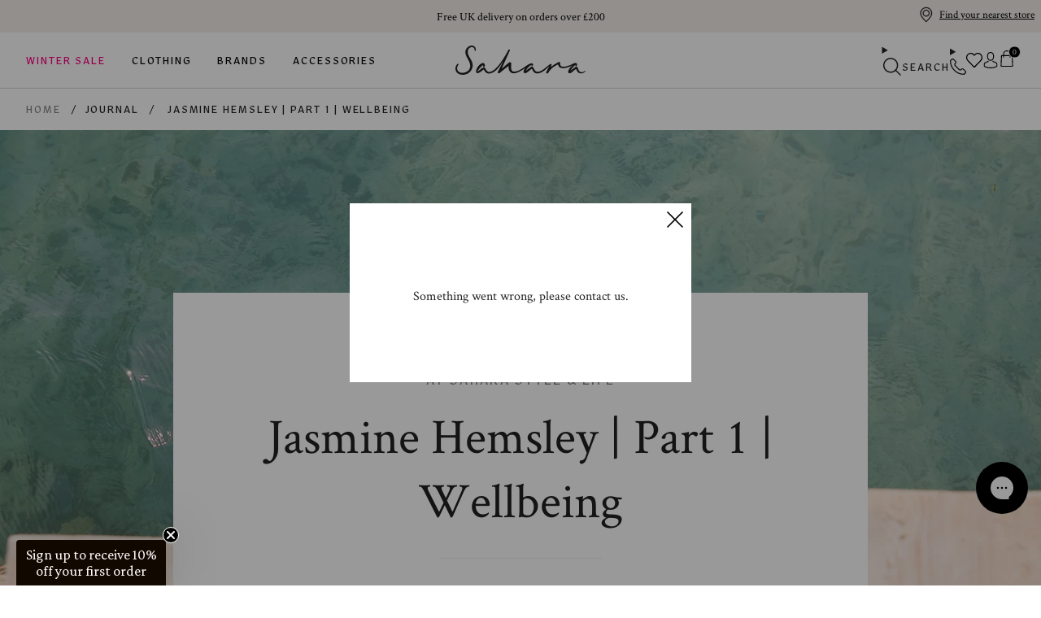

--- FILE ---
content_type: text/html; charset=utf-8
request_url: https://saharalondon.com/blogs/journal/jasmine-hemsley-part-1-wellbeing
body_size: 90969
content:
<!doctype html>
<html class="no-js" lang="en">
  <head>
    <meta name="google-site-verification" content="lxgmOIBReFrX6ZPhhjVfYYuVmT3EKSRIUPDiO-ximgA">
    <script>
window.KiwiSizing = window.KiwiSizing === undefined ? {} : window.KiwiSizing;
KiwiSizing.shop = "saharalondon-uk.myshopify.com";


</script>

    <meta charset="utf-8">
    <meta http-equiv="X-UA-Compatible" content="IE=edge,chrome=1">
    <meta name="viewport" content="width=device-width,initial-scale=1">
    <meta name="theme-color" content="#000000"><link rel="canonical" href="https://saharalondon.com/blogs/journal/jasmine-hemsley-part-1-wellbeing"><link rel="shortcut icon" href="//saharalondon.com/cdn/shop/files/S-RGB_32x32.jpg?v=1663773311" type="image/png"><!-- Google Tag Manager -->
    <script>
      (function (w, d, s, l, i) {
        w[l] = w[l] || [];
        w[l].push({ 'gtm.start': new Date().getTime(), event: 'gtm.js' });
        var f = d.getElementsByTagName(s)[0],
          j = d.createElement(s),
          dl = l != 'dataLayer' ? '&l=' + l : '';
        j.async = true;
        j.src = 'https://www.googletagmanager.com/gtm.js?id=' + i + dl;
        f.parentNode.insertBefore(j, f);
      })(window, document, 'script', 'dataLayer', 'GTM-WB6CKH');
    </script>
    <!-- End Google Tag Manager --><link rel="preconnect" href="https://cdn.shopify.com" crossorigin><title>Jasmine Hemsley | Part 1 | Wellbeing
&ndash; Sahara</title>
<meta name="description" content="Jasmine Hemsley - wellbeing expert, three-time bestselling author and TV presenter. The founder of Hemsley + Hemsley and East by West; a chef, restaurateur and food &amp;amp; health writer, Jasmine believes in conscious joyful living, taking a 360-degree approach to health. Through her messaging, Jasmine inspires her globa"><style>*,*::after,*::before{box-sizing:inherit}*{font:inherit}html,body,div,span,applet,object,iframe,h1,h2,h3,h4,h5,h6,p,blockquote,pre,a,abbr,acronym,address,big,cite,code,del,dfn,em,img,ins,kbd,q,s,samp,small,strike,strong,sub,sup,tt,var,b,u,i,center,dl,dt,dd,ol,ul,li,fieldset,form,label,legend,table,caption,tbody,tfoot,thead,tr,th,td,article,aside,canvas,details,embed,figure,figcaption,footer,header,hgroup,menu,nav,output,ruby,section,summary,time,mark,audio,video,hr{margin:0;padding:0;border:0}html{box-sizing:border-box}body{background-color:var(--color-bg, white)}article,aside,details,figcaption,figure,footer,header,hgroup,menu,nav,section,main,form legend{display:block}ol,ul{list-style:none}blockquote,q{quotes:none}button,input,textarea,select{margin:0}.btn,.shopify-payment-button .shopify-payment-button__button.shopify-payment-button__button--unbranded,.form-control,.link,.reset{background-color:rgba(0,0,0,0);padding:0;border:0;border-radius:0;color:inherit;line-height:inherit;-webkit-appearance:none;-moz-appearance:none;appearance:none;letter-spacing:inherit;word-spacing:inherit;text-transform:inherit;text-align:inherit}select.form-control::-ms-expand{display:none}textarea{resize:vertical;overflow:auto;vertical-align:top}input::-ms-clear{display:none}table{border-collapse:collapse;border-spacing:0}img,video,svg{max-width:100%}[data-theme]{background-color:var(--color-bg, hsl(0, 0%, 100%));color:var(--color-contrast-high, hsl(240, 4%, 20%))}:root{--space-unit: 1em;--space-xxxxs: calc(0.125 * var(--space-unit));--space-xxxs: calc(0.25 * var(--space-unit));--space-xxs: calc(0.375 * var(--space-unit));--space-xs: calc(0.5 * var(--space-unit));--space-sm: calc(0.75 * var(--space-unit));--space-md: calc(1.25 * var(--space-unit));--space-lg: calc(2 * var(--space-unit));--space-xl: calc(3.25 * var(--space-unit));--space-xxl: calc(5.25 * var(--space-unit));--space-xxxl: calc(8.5 * var(--space-unit));--space-xxxxl: calc(13.75 * var(--space-unit));--component-padding: var(--space-md)}.container{width:calc(100% - 2*var(--component-padding));margin-left:auto;margin-right:auto}.grid,.flex,.inline-flex{--gap: 0px;--gap-x: var(--gap);--gap-y: var(--gap);gap:var(--gap-y) var(--gap-x)}.grid>*,.flex>*,.inline-flex>*{--sub-gap: 0px;--sub-gap-x: var(--sub-gap);--sub-gap-y: var(--sub-gap)}.grid{--grid-columns: 12;display:flex;flex-wrap:wrap}.grid>*{flex-basis:100%;max-width:100%;min-width:0}@media not all and (min-resolution: 0.001dpcm){@supports not (translate: none){.grid,.flex[class*=gap-],.inline-flex[class*=gap-]{gap:0px;margin-bottom:calc(-1*var(--gap-y));margin-left:calc(-1*var(--gap-x))}.grid>*,.flex[class*=gap-]>*,.inline-flex[class*=gap-]>*{margin-bottom:var(--sub-gap-y)}.grid{--offset: var(--gap-x);--gap-modifier: 0;--offset-modifier: 1}.grid>*{margin-left:var(--offset)}.flex[class*=gap-]>*,.inline-flex[class*=gap-]>*{margin-left:var(--sub-gap-x)}}}.gap-xxxxs{--gap-x: var(--space-xxxxs);--gap-y: var(--space-xxxxs)}.gap-xxxxs>*{--sub-gap-x: var(--space-xxxxs);--sub-gap-y: var(--space-xxxxs)}.gap-xxxs{--gap-x: var(--space-xxxs);--gap-y: var(--space-xxxs)}.gap-xxxs>*{--sub-gap-x: var(--space-xxxs);--sub-gap-y: var(--space-xxxs)}.gap-xxs{--gap-x: var(--space-xxs);--gap-y: var(--space-xxs)}.gap-xxs>*{--sub-gap-x: var(--space-xxs);--sub-gap-y: var(--space-xxs)}.gap-xs{--gap-x: var(--space-xs);--gap-y: var(--space-xs)}.gap-xs>*{--sub-gap-x: var(--space-xs);--sub-gap-y: var(--space-xs)}.gap-smaller{--gap-x: var(--space-smaller);--gap-y: var(--space-smaller)}.gap-smaller>*{--sub-gap-x: var(--space-smaller);--sub-gap-y: var(--space-smaller)}.gap-sm{--gap-x: var(--space-sm);--gap-y: var(--space-sm)}.gap-sm>*{--sub-gap-x: var(--space-sm);--sub-gap-y: var(--space-sm)}.gap-md{--gap-x: var(--space-md);--gap-y: var(--space-md)}.gap-md>*{--sub-gap-x: var(--space-md);--sub-gap-y: var(--space-md)}.gap-lg{--gap-x: var(--space-lg);--gap-y: var(--space-lg)}.gap-lg>*{--sub-gap-x: var(--space-lg);--sub-gap-y: var(--space-lg)}.gap-larger{--gap-x: var(--space-larger);--gap-y: var(--space-larger)}.gap-larger>*{--sub-gap-x: var(--space-larger);--sub-gap-y: var(--space-larger)}.gap-xl{--gap-x: var(--space-xl);--gap-y: var(--space-xl)}.gap-xl>*{--sub-gap-x: var(--space-xl);--sub-gap-y: var(--space-xl)}.gap-xxl{--gap-x: var(--space-xxl);--gap-y: var(--space-xxl)}.gap-xxl>*{--sub-gap-x: var(--space-xxl);--sub-gap-y: var(--space-xxl)}.gap-xxxl{--gap-x: var(--space-xxxl);--gap-y: var(--space-xxxl)}.gap-xxxl>*{--sub-gap-x: var(--space-xxxl);--sub-gap-y: var(--space-xxxl)}.gap-xxxxl{--gap-x: var(--space-xxxxl);--gap-y: var(--space-xxxxl)}.gap-xxxxl>*{--sub-gap-x: var(--space-xxxxl);--sub-gap-y: var(--space-xxxxl)}.gap-0{--gap-x: 0px;--gap-y: 0px}.gap-0>*{--sub-gap-x: 0px;--sub-gap-y: 0px}.gap-x-xxxxs{--gap-x: var(--space-xxxxs)}.gap-x-xxxxs>*{--sub-gap-x: var(--space-xxxxs)}.gap-x-xxxs{--gap-x: var(--space-xxxs)}.gap-x-xxxs>*{--sub-gap-x: var(--space-xxxs)}.gap-x-xxs{--gap-x: var(--space-xxs)}.gap-x-xxs>*{--sub-gap-x: var(--space-xxs)}.gap-x-xs{--gap-x: var(--space-xs)}.gap-x-xs>*{--sub-gap-x: var(--space-xs)}.gap-x-smaller{--gap-x: var(--space-smaller)}.gap-x-smaller>*{--sub-gap-x: var(--space-smaller)}.gap-x-sm{--gap-x: var(--space-sm)}.gap-x-sm>*{--sub-gap-x: var(--space-sm)}.gap-x-md{--gap-x: var(--space-md)}.gap-x-md>*{--sub-gap-x: var(--space-md)}.gap-x-lg{--gap-x: var(--space-lg)}.gap-x-lg>*{--sub-gap-x: var(--space-lg)}.gap-x-larger{--gap-x: var(--space-larger)}.gap-x-larger>*{--sub-gap-x: var(--space-larger)}.gap-x-xl{--gap-x: var(--space-xl)}.gap-x-xl>*{--sub-gap-x: var(--space-xl)}.gap-x-xxl{--gap-x: var(--space-xxl)}.gap-x-xxl>*{--sub-gap-x: var(--space-xxl)}.gap-x-xxxl{--gap-x: var(--space-xxxl)}.gap-x-xxxl>*{--sub-gap-x: var(--space-xxxl)}.gap-x-xxxxl{--gap-x: var(--space-xxxxl)}.gap-x-xxxxl>*{--sub-gap-x: var(--space-xxxxl)}.gap-x-0{--gap-x: 0px}.gap-x-0>*{--sub-gap-x: 0px}.gap-y-xxxxs{--gap-y: var(--space-xxxxs)}.gap-y-xxxxs>*{--sub-gap-y: var(--space-xxxxs)}.gap-y-xxxs{--gap-y: var(--space-xxxs)}.gap-y-xxxs>*{--sub-gap-y: var(--space-xxxs)}.gap-y-xxs{--gap-y: var(--space-xxs)}.gap-y-xxs>*{--sub-gap-y: var(--space-xxs)}.gap-y-xs{--gap-y: var(--space-xs)}.gap-y-xs>*{--sub-gap-y: var(--space-xs)}.gap-y-smaller{--gap-y: var(--space-smaller)}.gap-y-smaller>*{--sub-gap-y: var(--space-smaller)}.gap-y-sm{--gap-y: var(--space-sm)}.gap-y-sm>*{--sub-gap-y: var(--space-sm)}.gap-y-md{--gap-y: var(--space-md)}.gap-y-md>*{--sub-gap-y: var(--space-md)}.gap-y-lg{--gap-y: var(--space-lg)}.gap-y-lg>*{--sub-gap-y: var(--space-lg)}.gap-y-larger{--gap-y: var(--space-larger)}.gap-y-larger>*{--sub-gap-y: var(--space-larger)}.gap-y-xl{--gap-y: var(--space-xl)}.gap-y-xl>*{--sub-gap-y: var(--space-xl)}.gap-y-xxl{--gap-y: var(--space-xxl)}.gap-y-xxl>*{--sub-gap-y: var(--space-xxl)}.gap-y-xxxl{--gap-y: var(--space-xxxl)}.gap-y-xxxl>*{--sub-gap-y: var(--space-xxxl)}.gap-y-xxxxl{--gap-y: var(--space-xxxxl)}.gap-y-xxxxl>*{--sub-gap-y: var(--space-xxxxl)}.gap-y-0{--gap-y: 0px}.gap-y-0>*{--sub-gap-y: 0px}.grid-col-1{--grid-columns: 1}.col-1{--span: 1}.grid-col-2{--grid-columns: 2}.col-2{--span: 2}.grid-col-3{--grid-columns: 3}.col-3{--span: 3}.grid-col-4{--grid-columns: 4}.col-4{--span: 4}.grid-col-5{--grid-columns: 5}.col-5{--span: 5}.grid-col-6{--grid-columns: 6}.col-6{--span: 6}.grid-col-7{--grid-columns: 7}.col-7{--span: 7}.grid-col-8{--grid-columns: 8}.col-8{--span: 8}.grid-col-9{--grid-columns: 9}.col-9{--span: 9}.grid-col-10{--grid-columns: 10}.col-10{--span: 10}.grid-col-11{--grid-columns: 11}.col-11{--span: 11}.grid-col-12{--grid-columns: 12}.col-12{--span: 12}.col-1,.col-2,.col-3,.col-4,.col-5,.col-6,.col-7,.col-8,.col-9,.col-10,.col-11,.col-12{flex-basis:calc((100% - (var(--grid-columns) - var(--gap-modifier, 1))*var(--sub-gap-x))*var(--span)/var(--grid-columns) + (var(--span) - 1)*var(--sub-gap-x));max-width:calc((100% - (var(--grid-columns) - var(--gap-modifier, 1))*var(--sub-gap-x))*var(--span)/var(--grid-columns) + (var(--span) - 1)*var(--sub-gap-x))}.col{flex-grow:1;flex-basis:0;max-width:100%}.col-content{flex-grow:0;flex-basis:initial;max-width:initial}.offset-1{--offset: 1}.offset-2{--offset: 2}.offset-3{--offset: 3}.offset-4{--offset: 4}.offset-5{--offset: 5}.offset-6{--offset: 6}.offset-7{--offset: 7}.offset-8{--offset: 8}.offset-9{--offset: 9}.offset-10{--offset: 10}.offset-11{--offset: 11}.offset-1,.offset-2,.offset-3,.offset-4,.offset-5,.offset-6,.offset-7,.offset-8,.offset-9,.offset-10,.offset-11{margin-left:calc((100% - (var(--grid-columns) - var(--gap-modifier, 1))*var(--sub-gap-x))*var(--offset)/var(--grid-columns) + (var(--offset) + var(--offset-modifier, 0))*var(--sub-gap-x))}@media(min-width: 32rem){.gap-xxxxs\@xs{--gap-x: var(--space-xxxxs);--gap-y: var(--space-xxxxs)}.gap-xxxxs\@xs>*{--sub-gap-x: var(--space-xxxxs);--sub-gap-y: var(--space-xxxxs)}.gap-xxxs\@xs{--gap-x: var(--space-xxxs);--gap-y: var(--space-xxxs)}.gap-xxxs\@xs>*{--sub-gap-x: var(--space-xxxs);--sub-gap-y: var(--space-xxxs)}.gap-xxs\@xs{--gap-x: var(--space-xxs);--gap-y: var(--space-xxs)}.gap-xxs\@xs>*{--sub-gap-x: var(--space-xxs);--sub-gap-y: var(--space-xxs)}.gap-xs\@xs{--gap-x: var(--space-xs);--gap-y: var(--space-xs)}.gap-xs\@xs>*{--sub-gap-x: var(--space-xs);--sub-gap-y: var(--space-xs)}.gap-smaller\@xs{--gap-x: var(--space-smaller);--gap-y: var(--space-smaller)}.gap-smaller\@xs>*{--sub-gap-x: var(--space-smaller);--sub-gap-y: var(--space-smaller)}.gap-sm\@xs{--gap-x: var(--space-sm);--gap-y: var(--space-sm)}.gap-sm\@xs>*{--sub-gap-x: var(--space-sm);--sub-gap-y: var(--space-sm)}.gap-md\@xs{--gap-x: var(--space-md);--gap-y: var(--space-md)}.gap-md\@xs>*{--sub-gap-x: var(--space-md);--sub-gap-y: var(--space-md)}.gap-lg\@xs{--gap-x: var(--space-lg);--gap-y: var(--space-lg)}.gap-lg\@xs>*{--sub-gap-x: var(--space-lg);--sub-gap-y: var(--space-lg)}.gap-larger\@xs{--gap-x: var(--space-larger);--gap-y: var(--space-larger)}.gap-larger\@xs>*{--sub-gap-x: var(--space-larger);--sub-gap-y: var(--space-larger)}.gap-xl\@xs{--gap-x: var(--space-xl);--gap-y: var(--space-xl)}.gap-xl\@xs>*{--sub-gap-x: var(--space-xl);--sub-gap-y: var(--space-xl)}.gap-xxl\@xs{--gap-x: var(--space-xxl);--gap-y: var(--space-xxl)}.gap-xxl\@xs>*{--sub-gap-x: var(--space-xxl);--sub-gap-y: var(--space-xxl)}.gap-xxxl\@xs{--gap-x: var(--space-xxxl);--gap-y: var(--space-xxxl)}.gap-xxxl\@xs>*{--sub-gap-x: var(--space-xxxl);--sub-gap-y: var(--space-xxxl)}.gap-xxxxl\@xs{--gap-x: var(--space-xxxxl);--gap-y: var(--space-xxxxl)}.gap-xxxxl\@xs>*{--sub-gap-x: var(--space-xxxxl);--sub-gap-y: var(--space-xxxxl)}.gap-0\@xs{--gap-x: 0px;--gap-y: 0px}.gap-0\@xs>*{--sub-gap-x: 0px;--sub-gap-y: 0px}.gap-x-xxxxs\@xs{--gap-x: var(--space-xxxxs)}.gap-x-xxxxs\@xs>*{--sub-gap-x: var(--space-xxxxs)}.gap-x-xxxs\@xs{--gap-x: var(--space-xxxs)}.gap-x-xxxs\@xs>*{--sub-gap-x: var(--space-xxxs)}.gap-x-xxs\@xs{--gap-x: var(--space-xxs)}.gap-x-xxs\@xs>*{--sub-gap-x: var(--space-xxs)}.gap-x-xs\@xs{--gap-x: var(--space-xs)}.gap-x-xs\@xs>*{--sub-gap-x: var(--space-xs)}.gap-x-smaller\@xs{--gap-x: var(--space-smaller)}.gap-x-smaller\@xs>*{--sub-gap-x: var(--space-smaller)}.gap-x-sm\@xs{--gap-x: var(--space-sm)}.gap-x-sm\@xs>*{--sub-gap-x: var(--space-sm)}.gap-x-md\@xs{--gap-x: var(--space-md)}.gap-x-md\@xs>*{--sub-gap-x: var(--space-md)}.gap-x-lg\@xs{--gap-x: var(--space-lg)}.gap-x-lg\@xs>*{--sub-gap-x: var(--space-lg)}.gap-x-larger\@xs{--gap-x: var(--space-larger)}.gap-x-larger\@xs>*{--sub-gap-x: var(--space-larger)}.gap-x-xl\@xs{--gap-x: var(--space-xl)}.gap-x-xl\@xs>*{--sub-gap-x: var(--space-xl)}.gap-x-xxl\@xs{--gap-x: var(--space-xxl)}.gap-x-xxl\@xs>*{--sub-gap-x: var(--space-xxl)}.gap-x-xxxl\@xs{--gap-x: var(--space-xxxl)}.gap-x-xxxl\@xs>*{--sub-gap-x: var(--space-xxxl)}.gap-x-xxxxl\@xs{--gap-x: var(--space-xxxxl)}.gap-x-xxxxl\@xs>*{--sub-gap-x: var(--space-xxxxl)}.gap-x-0\@xs{--gap-x: 0px}.gap-x-0\@xs>*{--sub-gap-x: 0px}.gap-y-xxxxs\@xs{--gap-y: var(--space-xxxxs)}.gap-y-xxxxs\@xs>*{--sub-gap-y: var(--space-xxxxs)}.gap-y-xxxs\@xs{--gap-y: var(--space-xxxs)}.gap-y-xxxs\@xs>*{--sub-gap-y: var(--space-xxxs)}.gap-y-xxs\@xs{--gap-y: var(--space-xxs)}.gap-y-xxs\@xs>*{--sub-gap-y: var(--space-xxs)}.gap-y-xs\@xs{--gap-y: var(--space-xs)}.gap-y-xs\@xs>*{--sub-gap-y: var(--space-xs)}.gap-y-smaller\@xs{--gap-y: var(--space-smaller)}.gap-y-smaller\@xs>*{--sub-gap-y: var(--space-smaller)}.gap-y-sm\@xs{--gap-y: var(--space-sm)}.gap-y-sm\@xs>*{--sub-gap-y: var(--space-sm)}.gap-y-md\@xs{--gap-y: var(--space-md)}.gap-y-md\@xs>*{--sub-gap-y: var(--space-md)}.gap-y-lg\@xs{--gap-y: var(--space-lg)}.gap-y-lg\@xs>*{--sub-gap-y: var(--space-lg)}.gap-y-larger\@xs{--gap-y: var(--space-larger)}.gap-y-larger\@xs>*{--sub-gap-y: var(--space-larger)}.gap-y-xl\@xs{--gap-y: var(--space-xl)}.gap-y-xl\@xs>*{--sub-gap-y: var(--space-xl)}.gap-y-xxl\@xs{--gap-y: var(--space-xxl)}.gap-y-xxl\@xs>*{--sub-gap-y: var(--space-xxl)}.gap-y-xxxl\@xs{--gap-y: var(--space-xxxl)}.gap-y-xxxl\@xs>*{--sub-gap-y: var(--space-xxxl)}.gap-y-xxxxl\@xs{--gap-y: var(--space-xxxxl)}.gap-y-xxxxl\@xs>*{--sub-gap-y: var(--space-xxxxl)}.gap-y-0\@xs{--gap-y: 0px}.gap-y-0\@xs>*{--sub-gap-y: 0px}.grid-col-1\@xs{--grid-columns: 1}.col-1\@xs{--span: 1}.grid-col-2\@xs{--grid-columns: 2}.col-2\@xs{--span: 2}.grid-col-3\@xs{--grid-columns: 3}.col-3\@xs{--span: 3}.grid-col-4\@xs{--grid-columns: 4}.col-4\@xs{--span: 4}.grid-col-5\@xs{--grid-columns: 5}.col-5\@xs{--span: 5}.grid-col-6\@xs{--grid-columns: 6}.col-6\@xs{--span: 6}.grid-col-7\@xs{--grid-columns: 7}.col-7\@xs{--span: 7}.grid-col-8\@xs{--grid-columns: 8}.col-8\@xs{--span: 8}.grid-col-9\@xs{--grid-columns: 9}.col-9\@xs{--span: 9}.grid-col-10\@xs{--grid-columns: 10}.col-10\@xs{--span: 10}.grid-col-11\@xs{--grid-columns: 11}.col-11\@xs{--span: 11}.grid-col-12\@xs{--grid-columns: 12}.col-12\@xs{--span: 12}.col-1\@xs,.col-2\@xs,.col-3\@xs,.col-4\@xs,.col-5\@xs,.col-6\@xs,.col-7\@xs,.col-8\@xs,.col-9\@xs,.col-10\@xs,.col-11\@xs,.col-12\@xs{flex-basis:calc((100% - (var(--grid-columns) - var(--gap-modifier, 1))*var(--sub-gap-x))*var(--span)/var(--grid-columns) + (var(--span) - 1)*var(--sub-gap-x));max-width:calc((100% - (var(--grid-columns) - var(--gap-modifier, 1))*var(--sub-gap-x))*var(--span)/var(--grid-columns) + (var(--span) - 1)*var(--sub-gap-x))}.col\@xs{flex-grow:1;flex-basis:0;max-width:100%}.col-content\@xs{flex-grow:0;flex-basis:initial;max-width:initial}.offset-1\@xs{--offset: 1}.offset-2\@xs{--offset: 2}.offset-3\@xs{--offset: 3}.offset-4\@xs{--offset: 4}.offset-5\@xs{--offset: 5}.offset-6\@xs{--offset: 6}.offset-7\@xs{--offset: 7}.offset-8\@xs{--offset: 8}.offset-9\@xs{--offset: 9}.offset-10\@xs{--offset: 10}.offset-11\@xs{--offset: 11}.offset-1\@xs,.offset-2\@xs,.offset-3\@xs,.offset-4\@xs,.offset-5\@xs,.offset-6\@xs,.offset-7\@xs,.offset-8\@xs,.offset-9\@xs,.offset-10\@xs,.offset-11\@xs{margin-left:calc((100% - (var(--grid-columns) - var(--gap-modifier, 1))*var(--sub-gap-x))*var(--offset)/var(--grid-columns) + (var(--offset) + var(--offset-modifier, 0))*var(--sub-gap-x))}.offset-0\@xs{margin-left:0}@media not all and (min-resolution: 0.001dpcm){@supports not (translate: none){.offset-0\@xs{margin-left:var(--gap-x)}}}}@media(min-width: 48rem){.gap-xxxxs\@sm{--gap-x: var(--space-xxxxs);--gap-y: var(--space-xxxxs)}.gap-xxxxs\@sm>*{--sub-gap-x: var(--space-xxxxs);--sub-gap-y: var(--space-xxxxs)}.gap-xxxs\@sm{--gap-x: var(--space-xxxs);--gap-y: var(--space-xxxs)}.gap-xxxs\@sm>*{--sub-gap-x: var(--space-xxxs);--sub-gap-y: var(--space-xxxs)}.gap-xxs\@sm{--gap-x: var(--space-xxs);--gap-y: var(--space-xxs)}.gap-xxs\@sm>*{--sub-gap-x: var(--space-xxs);--sub-gap-y: var(--space-xxs)}.gap-xs\@sm{--gap-x: var(--space-xs);--gap-y: var(--space-xs)}.gap-xs\@sm>*{--sub-gap-x: var(--space-xs);--sub-gap-y: var(--space-xs)}.gap-smaller\@sm{--gap-x: var(--space-smaller);--gap-y: var(--space-smaller)}.gap-smaller\@sm>*{--sub-gap-x: var(--space-smaller);--sub-gap-y: var(--space-smaller)}.gap-sm\@sm{--gap-x: var(--space-sm);--gap-y: var(--space-sm)}.gap-sm\@sm>*{--sub-gap-x: var(--space-sm);--sub-gap-y: var(--space-sm)}.gap-md\@sm{--gap-x: var(--space-md);--gap-y: var(--space-md)}.gap-md\@sm>*{--sub-gap-x: var(--space-md);--sub-gap-y: var(--space-md)}.gap-lg\@sm{--gap-x: var(--space-lg);--gap-y: var(--space-lg)}.gap-lg\@sm>*{--sub-gap-x: var(--space-lg);--sub-gap-y: var(--space-lg)}.gap-larger\@sm{--gap-x: var(--space-larger);--gap-y: var(--space-larger)}.gap-larger\@sm>*{--sub-gap-x: var(--space-larger);--sub-gap-y: var(--space-larger)}.gap-xl\@sm{--gap-x: var(--space-xl);--gap-y: var(--space-xl)}.gap-xl\@sm>*{--sub-gap-x: var(--space-xl);--sub-gap-y: var(--space-xl)}.gap-xxl\@sm{--gap-x: var(--space-xxl);--gap-y: var(--space-xxl)}.gap-xxl\@sm>*{--sub-gap-x: var(--space-xxl);--sub-gap-y: var(--space-xxl)}.gap-xxxl\@sm{--gap-x: var(--space-xxxl);--gap-y: var(--space-xxxl)}.gap-xxxl\@sm>*{--sub-gap-x: var(--space-xxxl);--sub-gap-y: var(--space-xxxl)}.gap-xxxxl\@sm{--gap-x: var(--space-xxxxl);--gap-y: var(--space-xxxxl)}.gap-xxxxl\@sm>*{--sub-gap-x: var(--space-xxxxl);--sub-gap-y: var(--space-xxxxl)}.gap-0\@sm{--gap-x: 0px;--gap-y: 0px}.gap-0\@sm>*{--sub-gap-x: 0px;--sub-gap-y: 0px}.gap-x-xxxxs\@sm{--gap-x: var(--space-xxxxs)}.gap-x-xxxxs\@sm>*{--sub-gap-x: var(--space-xxxxs)}.gap-x-xxxs\@sm{--gap-x: var(--space-xxxs)}.gap-x-xxxs\@sm>*{--sub-gap-x: var(--space-xxxs)}.gap-x-xxs\@sm{--gap-x: var(--space-xxs)}.gap-x-xxs\@sm>*{--sub-gap-x: var(--space-xxs)}.gap-x-xs\@sm{--gap-x: var(--space-xs)}.gap-x-xs\@sm>*{--sub-gap-x: var(--space-xs)}.gap-x-smaller\@sm{--gap-x: var(--space-smaller)}.gap-x-smaller\@sm>*{--sub-gap-x: var(--space-smaller)}.gap-x-sm\@sm{--gap-x: var(--space-sm)}.gap-x-sm\@sm>*{--sub-gap-x: var(--space-sm)}.gap-x-md\@sm{--gap-x: var(--space-md)}.gap-x-md\@sm>*{--sub-gap-x: var(--space-md)}.gap-x-lg\@sm{--gap-x: var(--space-lg)}.gap-x-lg\@sm>*{--sub-gap-x: var(--space-lg)}.gap-x-larger\@sm{--gap-x: var(--space-larger)}.gap-x-larger\@sm>*{--sub-gap-x: var(--space-larger)}.gap-x-xl\@sm{--gap-x: var(--space-xl)}.gap-x-xl\@sm>*{--sub-gap-x: var(--space-xl)}.gap-x-xxl\@sm{--gap-x: var(--space-xxl)}.gap-x-xxl\@sm>*{--sub-gap-x: var(--space-xxl)}.gap-x-xxxl\@sm{--gap-x: var(--space-xxxl)}.gap-x-xxxl\@sm>*{--sub-gap-x: var(--space-xxxl)}.gap-x-xxxxl\@sm{--gap-x: var(--space-xxxxl)}.gap-x-xxxxl\@sm>*{--sub-gap-x: var(--space-xxxxl)}.gap-x-0\@sm{--gap-x: 0px}.gap-x-0\@sm>*{--sub-gap-x: 0px}.gap-y-xxxxs\@sm{--gap-y: var(--space-xxxxs)}.gap-y-xxxxs\@sm>*{--sub-gap-y: var(--space-xxxxs)}.gap-y-xxxs\@sm{--gap-y: var(--space-xxxs)}.gap-y-xxxs\@sm>*{--sub-gap-y: var(--space-xxxs)}.gap-y-xxs\@sm{--gap-y: var(--space-xxs)}.gap-y-xxs\@sm>*{--sub-gap-y: var(--space-xxs)}.gap-y-xs\@sm{--gap-y: var(--space-xs)}.gap-y-xs\@sm>*{--sub-gap-y: var(--space-xs)}.gap-y-smaller\@sm{--gap-y: var(--space-smaller)}.gap-y-smaller\@sm>*{--sub-gap-y: var(--space-smaller)}.gap-y-sm\@sm{--gap-y: var(--space-sm)}.gap-y-sm\@sm>*{--sub-gap-y: var(--space-sm)}.gap-y-md\@sm{--gap-y: var(--space-md)}.gap-y-md\@sm>*{--sub-gap-y: var(--space-md)}.gap-y-lg\@sm{--gap-y: var(--space-lg)}.gap-y-lg\@sm>*{--sub-gap-y: var(--space-lg)}.gap-y-larger\@sm{--gap-y: var(--space-larger)}.gap-y-larger\@sm>*{--sub-gap-y: var(--space-larger)}.gap-y-xl\@sm{--gap-y: var(--space-xl)}.gap-y-xl\@sm>*{--sub-gap-y: var(--space-xl)}.gap-y-xxl\@sm{--gap-y: var(--space-xxl)}.gap-y-xxl\@sm>*{--sub-gap-y: var(--space-xxl)}.gap-y-xxxl\@sm{--gap-y: var(--space-xxxl)}.gap-y-xxxl\@sm>*{--sub-gap-y: var(--space-xxxl)}.gap-y-xxxxl\@sm{--gap-y: var(--space-xxxxl)}.gap-y-xxxxl\@sm>*{--sub-gap-y: var(--space-xxxxl)}.gap-y-0\@sm{--gap-y: 0px}.gap-y-0\@sm>*{--sub-gap-y: 0px}.grid-col-1\@sm{--grid-columns: 1}.col-1\@sm{--span: 1}.grid-col-2\@sm{--grid-columns: 2}.col-2\@sm{--span: 2}.grid-col-3\@sm{--grid-columns: 3}.col-3\@sm{--span: 3}.grid-col-4\@sm{--grid-columns: 4}.col-4\@sm{--span: 4}.grid-col-5\@sm{--grid-columns: 5}.col-5\@sm{--span: 5}.grid-col-6\@sm{--grid-columns: 6}.col-6\@sm{--span: 6}.grid-col-7\@sm{--grid-columns: 7}.col-7\@sm{--span: 7}.grid-col-8\@sm{--grid-columns: 8}.col-8\@sm{--span: 8}.grid-col-9\@sm{--grid-columns: 9}.col-9\@sm{--span: 9}.grid-col-10\@sm{--grid-columns: 10}.col-10\@sm{--span: 10}.grid-col-11\@sm{--grid-columns: 11}.col-11\@sm{--span: 11}.grid-col-12\@sm{--grid-columns: 12}.col-12\@sm{--span: 12}.col-1\@sm,.col-2\@sm,.col-3\@sm,.col-4\@sm,.col-5\@sm,.col-6\@sm,.col-7\@sm,.col-8\@sm,.col-9\@sm,.col-10\@sm,.col-11\@sm,.col-12\@sm{flex-basis:calc((100% - (var(--grid-columns) - var(--gap-modifier, 1))*var(--sub-gap-x))*var(--span)/var(--grid-columns) + (var(--span) - 1)*var(--sub-gap-x));max-width:calc((100% - (var(--grid-columns) - var(--gap-modifier, 1))*var(--sub-gap-x))*var(--span)/var(--grid-columns) + (var(--span) - 1)*var(--sub-gap-x))}.col\@sm{flex-grow:1;flex-basis:0;max-width:100%}.col-content\@sm{flex-grow:0;flex-basis:initial;max-width:initial}.offset-1\@sm{--offset: 1}.offset-2\@sm{--offset: 2}.offset-3\@sm{--offset: 3}.offset-4\@sm{--offset: 4}.offset-5\@sm{--offset: 5}.offset-6\@sm{--offset: 6}.offset-7\@sm{--offset: 7}.offset-8\@sm{--offset: 8}.offset-9\@sm{--offset: 9}.offset-10\@sm{--offset: 10}.offset-11\@sm{--offset: 11}.offset-1\@sm,.offset-2\@sm,.offset-3\@sm,.offset-4\@sm,.offset-5\@sm,.offset-6\@sm,.offset-7\@sm,.offset-8\@sm,.offset-9\@sm,.offset-10\@sm,.offset-11\@sm{margin-left:calc((100% - (var(--grid-columns) - var(--gap-modifier, 1))*var(--sub-gap-x))*var(--offset)/var(--grid-columns) + (var(--offset) + var(--offset-modifier, 0))*var(--sub-gap-x))}.offset-0\@sm{margin-left:0}@media not all and (min-resolution: 0.001dpcm){@supports not (translate: none){.offset-0\@sm{margin-left:var(--gap-x)}}}}@media(min-width: 64rem){.gap-xxxxs\@md{--gap-x: var(--space-xxxxs);--gap-y: var(--space-xxxxs)}.gap-xxxxs\@md>*{--sub-gap-x: var(--space-xxxxs);--sub-gap-y: var(--space-xxxxs)}.gap-xxxs\@md{--gap-x: var(--space-xxxs);--gap-y: var(--space-xxxs)}.gap-xxxs\@md>*{--sub-gap-x: var(--space-xxxs);--sub-gap-y: var(--space-xxxs)}.gap-xxs\@md{--gap-x: var(--space-xxs);--gap-y: var(--space-xxs)}.gap-xxs\@md>*{--sub-gap-x: var(--space-xxs);--sub-gap-y: var(--space-xxs)}.gap-xs\@md{--gap-x: var(--space-xs);--gap-y: var(--space-xs)}.gap-xs\@md>*{--sub-gap-x: var(--space-xs);--sub-gap-y: var(--space-xs)}.gap-smaller\@md{--gap-x: var(--space-smaller);--gap-y: var(--space-smaller)}.gap-smaller\@md>*{--sub-gap-x: var(--space-smaller);--sub-gap-y: var(--space-smaller)}.gap-sm\@md{--gap-x: var(--space-sm);--gap-y: var(--space-sm)}.gap-sm\@md>*{--sub-gap-x: var(--space-sm);--sub-gap-y: var(--space-sm)}.gap-md\@md{--gap-x: var(--space-md);--gap-y: var(--space-md)}.gap-md\@md>*{--sub-gap-x: var(--space-md);--sub-gap-y: var(--space-md)}.gap-lg\@md{--gap-x: var(--space-lg);--gap-y: var(--space-lg)}.gap-lg\@md>*{--sub-gap-x: var(--space-lg);--sub-gap-y: var(--space-lg)}.gap-larger\@md{--gap-x: var(--space-larger);--gap-y: var(--space-larger)}.gap-larger\@md>*{--sub-gap-x: var(--space-larger);--sub-gap-y: var(--space-larger)}.gap-xl\@md{--gap-x: var(--space-xl);--gap-y: var(--space-xl)}.gap-xl\@md>*{--sub-gap-x: var(--space-xl);--sub-gap-y: var(--space-xl)}.gap-xxl\@md{--gap-x: var(--space-xxl);--gap-y: var(--space-xxl)}.gap-xxl\@md>*{--sub-gap-x: var(--space-xxl);--sub-gap-y: var(--space-xxl)}.gap-xxxl\@md{--gap-x: var(--space-xxxl);--gap-y: var(--space-xxxl)}.gap-xxxl\@md>*{--sub-gap-x: var(--space-xxxl);--sub-gap-y: var(--space-xxxl)}.gap-xxxxl\@md{--gap-x: var(--space-xxxxl);--gap-y: var(--space-xxxxl)}.gap-xxxxl\@md>*{--sub-gap-x: var(--space-xxxxl);--sub-gap-y: var(--space-xxxxl)}.gap-0\@md{--gap-x: 0px;--gap-y: 0px}.gap-0\@md>*{--sub-gap-x: 0px;--sub-gap-y: 0px}.gap-x-xxxxs\@md{--gap-x: var(--space-xxxxs)}.gap-x-xxxxs\@md>*{--sub-gap-x: var(--space-xxxxs)}.gap-x-xxxs\@md{--gap-x: var(--space-xxxs)}.gap-x-xxxs\@md>*{--sub-gap-x: var(--space-xxxs)}.gap-x-xxs\@md{--gap-x: var(--space-xxs)}.gap-x-xxs\@md>*{--sub-gap-x: var(--space-xxs)}.gap-x-xs\@md{--gap-x: var(--space-xs)}.gap-x-xs\@md>*{--sub-gap-x: var(--space-xs)}.gap-x-smaller\@md{--gap-x: var(--space-smaller)}.gap-x-smaller\@md>*{--sub-gap-x: var(--space-smaller)}.gap-x-sm\@md{--gap-x: var(--space-sm)}.gap-x-sm\@md>*{--sub-gap-x: var(--space-sm)}.gap-x-md\@md{--gap-x: var(--space-md)}.gap-x-md\@md>*{--sub-gap-x: var(--space-md)}.gap-x-lg\@md{--gap-x: var(--space-lg)}.gap-x-lg\@md>*{--sub-gap-x: var(--space-lg)}.gap-x-larger\@md{--gap-x: var(--space-larger)}.gap-x-larger\@md>*{--sub-gap-x: var(--space-larger)}.gap-x-xl\@md{--gap-x: var(--space-xl)}.gap-x-xl\@md>*{--sub-gap-x: var(--space-xl)}.gap-x-xxl\@md{--gap-x: var(--space-xxl)}.gap-x-xxl\@md>*{--sub-gap-x: var(--space-xxl)}.gap-x-xxxl\@md{--gap-x: var(--space-xxxl)}.gap-x-xxxl\@md>*{--sub-gap-x: var(--space-xxxl)}.gap-x-xxxxl\@md{--gap-x: var(--space-xxxxl)}.gap-x-xxxxl\@md>*{--sub-gap-x: var(--space-xxxxl)}.gap-x-0\@md{--gap-x: 0px}.gap-x-0\@md>*{--sub-gap-x: 0px}.gap-y-xxxxs\@md{--gap-y: var(--space-xxxxs)}.gap-y-xxxxs\@md>*{--sub-gap-y: var(--space-xxxxs)}.gap-y-xxxs\@md{--gap-y: var(--space-xxxs)}.gap-y-xxxs\@md>*{--sub-gap-y: var(--space-xxxs)}.gap-y-xxs\@md{--gap-y: var(--space-xxs)}.gap-y-xxs\@md>*{--sub-gap-y: var(--space-xxs)}.gap-y-xs\@md{--gap-y: var(--space-xs)}.gap-y-xs\@md>*{--sub-gap-y: var(--space-xs)}.gap-y-smaller\@md{--gap-y: var(--space-smaller)}.gap-y-smaller\@md>*{--sub-gap-y: var(--space-smaller)}.gap-y-sm\@md{--gap-y: var(--space-sm)}.gap-y-sm\@md>*{--sub-gap-y: var(--space-sm)}.gap-y-md\@md{--gap-y: var(--space-md)}.gap-y-md\@md>*{--sub-gap-y: var(--space-md)}.gap-y-lg\@md{--gap-y: var(--space-lg)}.gap-y-lg\@md>*{--sub-gap-y: var(--space-lg)}.gap-y-larger\@md{--gap-y: var(--space-larger)}.gap-y-larger\@md>*{--sub-gap-y: var(--space-larger)}.gap-y-xl\@md{--gap-y: var(--space-xl)}.gap-y-xl\@md>*{--sub-gap-y: var(--space-xl)}.gap-y-xxl\@md{--gap-y: var(--space-xxl)}.gap-y-xxl\@md>*{--sub-gap-y: var(--space-xxl)}.gap-y-xxxl\@md{--gap-y: var(--space-xxxl)}.gap-y-xxxl\@md>*{--sub-gap-y: var(--space-xxxl)}.gap-y-xxxxl\@md{--gap-y: var(--space-xxxxl)}.gap-y-xxxxl\@md>*{--sub-gap-y: var(--space-xxxxl)}.gap-y-0\@md{--gap-y: 0px}.gap-y-0\@md>*{--sub-gap-y: 0px}.grid-col-1\@md{--grid-columns: 1}.col-1\@md{--span: 1}.grid-col-2\@md{--grid-columns: 2}.col-2\@md{--span: 2}.grid-col-3\@md{--grid-columns: 3}.col-3\@md{--span: 3}.grid-col-4\@md{--grid-columns: 4}.col-4\@md{--span: 4}.grid-col-5\@md{--grid-columns: 5}.col-5\@md{--span: 5}.grid-col-6\@md{--grid-columns: 6}.col-6\@md{--span: 6}.grid-col-7\@md{--grid-columns: 7}.col-7\@md{--span: 7}.grid-col-8\@md{--grid-columns: 8}.col-8\@md{--span: 8}.grid-col-9\@md{--grid-columns: 9}.col-9\@md{--span: 9}.grid-col-10\@md{--grid-columns: 10}.col-10\@md{--span: 10}.grid-col-11\@md{--grid-columns: 11}.col-11\@md{--span: 11}.grid-col-12\@md{--grid-columns: 12}.col-12\@md{--span: 12}.col-1\@md,.col-2\@md,.col-3\@md,.col-4\@md,.col-5\@md,.col-6\@md,.col-7\@md,.col-8\@md,.col-9\@md,.col-10\@md,.col-11\@md,.col-12\@md{flex-basis:calc((100% - (var(--grid-columns) - var(--gap-modifier, 1))*var(--sub-gap-x))*var(--span)/var(--grid-columns) + (var(--span) - 1)*var(--sub-gap-x));max-width:calc((100% - (var(--grid-columns) - var(--gap-modifier, 1))*var(--sub-gap-x))*var(--span)/var(--grid-columns) + (var(--span) - 1)*var(--sub-gap-x))}.col\@md{flex-grow:1;flex-basis:0;max-width:100%}.col-content\@md{flex-grow:0;flex-basis:initial;max-width:initial}.offset-1\@md{--offset: 1}.offset-2\@md{--offset: 2}.offset-3\@md{--offset: 3}.offset-4\@md{--offset: 4}.offset-5\@md{--offset: 5}.offset-6\@md{--offset: 6}.offset-7\@md{--offset: 7}.offset-8\@md{--offset: 8}.offset-9\@md{--offset: 9}.offset-10\@md{--offset: 10}.offset-11\@md{--offset: 11}.offset-1\@md,.offset-2\@md,.offset-3\@md,.offset-4\@md,.offset-5\@md,.offset-6\@md,.offset-7\@md,.offset-8\@md,.offset-9\@md,.offset-10\@md,.offset-11\@md{margin-left:calc((100% - (var(--grid-columns) - var(--gap-modifier, 1))*var(--sub-gap-x))*var(--offset)/var(--grid-columns) + (var(--offset) + var(--offset-modifier, 0))*var(--sub-gap-x))}.offset-0\@md{margin-left:0}@media not all and (min-resolution: 0.001dpcm){@supports not (translate: none){.offset-0\@md{margin-left:var(--gap-x)}}}}@media(min-width: 80rem){.gap-xxxxs\@lg{--gap-x: var(--space-xxxxs);--gap-y: var(--space-xxxxs)}.gap-xxxxs\@lg>*{--sub-gap-x: var(--space-xxxxs);--sub-gap-y: var(--space-xxxxs)}.gap-xxxs\@lg{--gap-x: var(--space-xxxs);--gap-y: var(--space-xxxs)}.gap-xxxs\@lg>*{--sub-gap-x: var(--space-xxxs);--sub-gap-y: var(--space-xxxs)}.gap-xxs\@lg{--gap-x: var(--space-xxs);--gap-y: var(--space-xxs)}.gap-xxs\@lg>*{--sub-gap-x: var(--space-xxs);--sub-gap-y: var(--space-xxs)}.gap-xs\@lg{--gap-x: var(--space-xs);--gap-y: var(--space-xs)}.gap-xs\@lg>*{--sub-gap-x: var(--space-xs);--sub-gap-y: var(--space-xs)}.gap-smaller\@lg{--gap-x: var(--space-smaller);--gap-y: var(--space-smaller)}.gap-smaller\@lg>*{--sub-gap-x: var(--space-smaller);--sub-gap-y: var(--space-smaller)}.gap-sm\@lg{--gap-x: var(--space-sm);--gap-y: var(--space-sm)}.gap-sm\@lg>*{--sub-gap-x: var(--space-sm);--sub-gap-y: var(--space-sm)}.gap-md\@lg{--gap-x: var(--space-md);--gap-y: var(--space-md)}.gap-md\@lg>*{--sub-gap-x: var(--space-md);--sub-gap-y: var(--space-md)}.gap-lg\@lg{--gap-x: var(--space-lg);--gap-y: var(--space-lg)}.gap-lg\@lg>*{--sub-gap-x: var(--space-lg);--sub-gap-y: var(--space-lg)}.gap-larger\@lg{--gap-x: var(--space-larger);--gap-y: var(--space-larger)}.gap-larger\@lg>*{--sub-gap-x: var(--space-larger);--sub-gap-y: var(--space-larger)}.gap-xl\@lg{--gap-x: var(--space-xl);--gap-y: var(--space-xl)}.gap-xl\@lg>*{--sub-gap-x: var(--space-xl);--sub-gap-y: var(--space-xl)}.gap-xxl\@lg{--gap-x: var(--space-xxl);--gap-y: var(--space-xxl)}.gap-xxl\@lg>*{--sub-gap-x: var(--space-xxl);--sub-gap-y: var(--space-xxl)}.gap-xxxl\@lg{--gap-x: var(--space-xxxl);--gap-y: var(--space-xxxl)}.gap-xxxl\@lg>*{--sub-gap-x: var(--space-xxxl);--sub-gap-y: var(--space-xxxl)}.gap-xxxxl\@lg{--gap-x: var(--space-xxxxl);--gap-y: var(--space-xxxxl)}.gap-xxxxl\@lg>*{--sub-gap-x: var(--space-xxxxl);--sub-gap-y: var(--space-xxxxl)}.gap-0\@lg{--gap-x: 0px;--gap-y: 0px}.gap-0\@lg>*{--sub-gap-x: 0px;--sub-gap-y: 0px}.gap-x-xxxxs\@lg{--gap-x: var(--space-xxxxs)}.gap-x-xxxxs\@lg>*{--sub-gap-x: var(--space-xxxxs)}.gap-x-xxxs\@lg{--gap-x: var(--space-xxxs)}.gap-x-xxxs\@lg>*{--sub-gap-x: var(--space-xxxs)}.gap-x-xxs\@lg{--gap-x: var(--space-xxs)}.gap-x-xxs\@lg>*{--sub-gap-x: var(--space-xxs)}.gap-x-xs\@lg{--gap-x: var(--space-xs)}.gap-x-xs\@lg>*{--sub-gap-x: var(--space-xs)}.gap-x-smaller\@lg{--gap-x: var(--space-smaller)}.gap-x-smaller\@lg>*{--sub-gap-x: var(--space-smaller)}.gap-x-sm\@lg{--gap-x: var(--space-sm)}.gap-x-sm\@lg>*{--sub-gap-x: var(--space-sm)}.gap-x-md\@lg{--gap-x: var(--space-md)}.gap-x-md\@lg>*{--sub-gap-x: var(--space-md)}.gap-x-lg\@lg{--gap-x: var(--space-lg)}.gap-x-lg\@lg>*{--sub-gap-x: var(--space-lg)}.gap-x-larger\@lg{--gap-x: var(--space-larger)}.gap-x-larger\@lg>*{--sub-gap-x: var(--space-larger)}.gap-x-xl\@lg{--gap-x: var(--space-xl)}.gap-x-xl\@lg>*{--sub-gap-x: var(--space-xl)}.gap-x-xxl\@lg{--gap-x: var(--space-xxl)}.gap-x-xxl\@lg>*{--sub-gap-x: var(--space-xxl)}.gap-x-xxxl\@lg{--gap-x: var(--space-xxxl)}.gap-x-xxxl\@lg>*{--sub-gap-x: var(--space-xxxl)}.gap-x-xxxxl\@lg{--gap-x: var(--space-xxxxl)}.gap-x-xxxxl\@lg>*{--sub-gap-x: var(--space-xxxxl)}.gap-x-0\@lg{--gap-x: 0px}.gap-x-0\@lg>*{--sub-gap-x: 0px}.gap-y-xxxxs\@lg{--gap-y: var(--space-xxxxs)}.gap-y-xxxxs\@lg>*{--sub-gap-y: var(--space-xxxxs)}.gap-y-xxxs\@lg{--gap-y: var(--space-xxxs)}.gap-y-xxxs\@lg>*{--sub-gap-y: var(--space-xxxs)}.gap-y-xxs\@lg{--gap-y: var(--space-xxs)}.gap-y-xxs\@lg>*{--sub-gap-y: var(--space-xxs)}.gap-y-xs\@lg{--gap-y: var(--space-xs)}.gap-y-xs\@lg>*{--sub-gap-y: var(--space-xs)}.gap-y-smaller\@lg{--gap-y: var(--space-smaller)}.gap-y-smaller\@lg>*{--sub-gap-y: var(--space-smaller)}.gap-y-sm\@lg{--gap-y: var(--space-sm)}.gap-y-sm\@lg>*{--sub-gap-y: var(--space-sm)}.gap-y-md\@lg{--gap-y: var(--space-md)}.gap-y-md\@lg>*{--sub-gap-y: var(--space-md)}.gap-y-lg\@lg{--gap-y: var(--space-lg)}.gap-y-lg\@lg>*{--sub-gap-y: var(--space-lg)}.gap-y-larger\@lg{--gap-y: var(--space-larger)}.gap-y-larger\@lg>*{--sub-gap-y: var(--space-larger)}.gap-y-xl\@lg{--gap-y: var(--space-xl)}.gap-y-xl\@lg>*{--sub-gap-y: var(--space-xl)}.gap-y-xxl\@lg{--gap-y: var(--space-xxl)}.gap-y-xxl\@lg>*{--sub-gap-y: var(--space-xxl)}.gap-y-xxxl\@lg{--gap-y: var(--space-xxxl)}.gap-y-xxxl\@lg>*{--sub-gap-y: var(--space-xxxl)}.gap-y-xxxxl\@lg{--gap-y: var(--space-xxxxl)}.gap-y-xxxxl\@lg>*{--sub-gap-y: var(--space-xxxxl)}.gap-y-0\@lg{--gap-y: 0px}.gap-y-0\@lg>*{--sub-gap-y: 0px}.grid-col-1\@lg{--grid-columns: 1}.col-1\@lg{--span: 1}.grid-col-2\@lg{--grid-columns: 2}.col-2\@lg{--span: 2}.grid-col-3\@lg{--grid-columns: 3}.col-3\@lg{--span: 3}.grid-col-4\@lg{--grid-columns: 4}.col-4\@lg{--span: 4}.grid-col-5\@lg{--grid-columns: 5}.col-5\@lg{--span: 5}.grid-col-6\@lg{--grid-columns: 6}.col-6\@lg{--span: 6}.grid-col-7\@lg{--grid-columns: 7}.col-7\@lg{--span: 7}.grid-col-8\@lg{--grid-columns: 8}.col-8\@lg{--span: 8}.grid-col-9\@lg{--grid-columns: 9}.col-9\@lg{--span: 9}.grid-col-10\@lg{--grid-columns: 10}.col-10\@lg{--span: 10}.grid-col-11\@lg{--grid-columns: 11}.col-11\@lg{--span: 11}.grid-col-12\@lg{--grid-columns: 12}.col-12\@lg{--span: 12}.col-1\@lg,.col-2\@lg,.col-3\@lg,.col-4\@lg,.col-5\@lg,.col-6\@lg,.col-7\@lg,.col-8\@lg,.col-9\@lg,.col-10\@lg,.col-11\@lg,.col-12\@lg{flex-basis:calc((100% - (var(--grid-columns) - var(--gap-modifier, 1))*var(--sub-gap-x))*var(--span)/var(--grid-columns) + (var(--span) - 1)*var(--sub-gap-x));max-width:calc((100% - (var(--grid-columns) - var(--gap-modifier, 1))*var(--sub-gap-x))*var(--span)/var(--grid-columns) + (var(--span) - 1)*var(--sub-gap-x))}.col\@lg{flex-grow:1;flex-basis:0;max-width:100%}.col-content\@lg{flex-grow:0;flex-basis:initial;max-width:initial}.offset-1\@lg{--offset: 1}.offset-2\@lg{--offset: 2}.offset-3\@lg{--offset: 3}.offset-4\@lg{--offset: 4}.offset-5\@lg{--offset: 5}.offset-6\@lg{--offset: 6}.offset-7\@lg{--offset: 7}.offset-8\@lg{--offset: 8}.offset-9\@lg{--offset: 9}.offset-10\@lg{--offset: 10}.offset-11\@lg{--offset: 11}.offset-1\@lg,.offset-2\@lg,.offset-3\@lg,.offset-4\@lg,.offset-5\@lg,.offset-6\@lg,.offset-7\@lg,.offset-8\@lg,.offset-9\@lg,.offset-10\@lg,.offset-11\@lg{margin-left:calc((100% - (var(--grid-columns) - var(--gap-modifier, 1))*var(--sub-gap-x))*var(--offset)/var(--grid-columns) + (var(--offset) + var(--offset-modifier, 0))*var(--sub-gap-x))}.offset-0\@lg{margin-left:0}@media not all and (min-resolution: 0.001dpcm){@supports not (translate: none){.offset-0\@lg{margin-left:var(--gap-x)}}}}@media(min-width: 90rem){.gap-xxxxs\@xl{--gap-x: var(--space-xxxxs);--gap-y: var(--space-xxxxs)}.gap-xxxxs\@xl>*{--sub-gap-x: var(--space-xxxxs);--sub-gap-y: var(--space-xxxxs)}.gap-xxxs\@xl{--gap-x: var(--space-xxxs);--gap-y: var(--space-xxxs)}.gap-xxxs\@xl>*{--sub-gap-x: var(--space-xxxs);--sub-gap-y: var(--space-xxxs)}.gap-xxs\@xl{--gap-x: var(--space-xxs);--gap-y: var(--space-xxs)}.gap-xxs\@xl>*{--sub-gap-x: var(--space-xxs);--sub-gap-y: var(--space-xxs)}.gap-xs\@xl{--gap-x: var(--space-xs);--gap-y: var(--space-xs)}.gap-xs\@xl>*{--sub-gap-x: var(--space-xs);--sub-gap-y: var(--space-xs)}.gap-smaller\@xl{--gap-x: var(--space-smaller);--gap-y: var(--space-smaller)}.gap-smaller\@xl>*{--sub-gap-x: var(--space-smaller);--sub-gap-y: var(--space-smaller)}.gap-sm\@xl{--gap-x: var(--space-sm);--gap-y: var(--space-sm)}.gap-sm\@xl>*{--sub-gap-x: var(--space-sm);--sub-gap-y: var(--space-sm)}.gap-md\@xl{--gap-x: var(--space-md);--gap-y: var(--space-md)}.gap-md\@xl>*{--sub-gap-x: var(--space-md);--sub-gap-y: var(--space-md)}.gap-lg\@xl{--gap-x: var(--space-lg);--gap-y: var(--space-lg)}.gap-lg\@xl>*{--sub-gap-x: var(--space-lg);--sub-gap-y: var(--space-lg)}.gap-larger\@xl{--gap-x: var(--space-larger);--gap-y: var(--space-larger)}.gap-larger\@xl>*{--sub-gap-x: var(--space-larger);--sub-gap-y: var(--space-larger)}.gap-xl\@xl{--gap-x: var(--space-xl);--gap-y: var(--space-xl)}.gap-xl\@xl>*{--sub-gap-x: var(--space-xl);--sub-gap-y: var(--space-xl)}.gap-xxl\@xl{--gap-x: var(--space-xxl);--gap-y: var(--space-xxl)}.gap-xxl\@xl>*{--sub-gap-x: var(--space-xxl);--sub-gap-y: var(--space-xxl)}.gap-xxxl\@xl{--gap-x: var(--space-xxxl);--gap-y: var(--space-xxxl)}.gap-xxxl\@xl>*{--sub-gap-x: var(--space-xxxl);--sub-gap-y: var(--space-xxxl)}.gap-xxxxl\@xl{--gap-x: var(--space-xxxxl);--gap-y: var(--space-xxxxl)}.gap-xxxxl\@xl>*{--sub-gap-x: var(--space-xxxxl);--sub-gap-y: var(--space-xxxxl)}.gap-0\@xl{--gap-x: 0px;--gap-y: 0px}.gap-0\@xl>*{--sub-gap-x: 0px;--sub-gap-y: 0px}.gap-x-xxxxs\@xl{--gap-x: var(--space-xxxxs)}.gap-x-xxxxs\@xl>*{--sub-gap-x: var(--space-xxxxs)}.gap-x-xxxs\@xl{--gap-x: var(--space-xxxs)}.gap-x-xxxs\@xl>*{--sub-gap-x: var(--space-xxxs)}.gap-x-xxs\@xl{--gap-x: var(--space-xxs)}.gap-x-xxs\@xl>*{--sub-gap-x: var(--space-xxs)}.gap-x-xs\@xl{--gap-x: var(--space-xs)}.gap-x-xs\@xl>*{--sub-gap-x: var(--space-xs)}.gap-x-smaller\@xl{--gap-x: var(--space-smaller)}.gap-x-smaller\@xl>*{--sub-gap-x: var(--space-smaller)}.gap-x-sm\@xl{--gap-x: var(--space-sm)}.gap-x-sm\@xl>*{--sub-gap-x: var(--space-sm)}.gap-x-md\@xl{--gap-x: var(--space-md)}.gap-x-md\@xl>*{--sub-gap-x: var(--space-md)}.gap-x-lg\@xl{--gap-x: var(--space-lg)}.gap-x-lg\@xl>*{--sub-gap-x: var(--space-lg)}.gap-x-larger\@xl{--gap-x: var(--space-larger)}.gap-x-larger\@xl>*{--sub-gap-x: var(--space-larger)}.gap-x-xl\@xl{--gap-x: var(--space-xl)}.gap-x-xl\@xl>*{--sub-gap-x: var(--space-xl)}.gap-x-xxl\@xl{--gap-x: var(--space-xxl)}.gap-x-xxl\@xl>*{--sub-gap-x: var(--space-xxl)}.gap-x-xxxl\@xl{--gap-x: var(--space-xxxl)}.gap-x-xxxl\@xl>*{--sub-gap-x: var(--space-xxxl)}.gap-x-xxxxl\@xl{--gap-x: var(--space-xxxxl)}.gap-x-xxxxl\@xl>*{--sub-gap-x: var(--space-xxxxl)}.gap-x-0\@xl{--gap-x: 0px}.gap-x-0\@xl>*{--sub-gap-x: 0px}.gap-y-xxxxs\@xl{--gap-y: var(--space-xxxxs)}.gap-y-xxxxs\@xl>*{--sub-gap-y: var(--space-xxxxs)}.gap-y-xxxs\@xl{--gap-y: var(--space-xxxs)}.gap-y-xxxs\@xl>*{--sub-gap-y: var(--space-xxxs)}.gap-y-xxs\@xl{--gap-y: var(--space-xxs)}.gap-y-xxs\@xl>*{--sub-gap-y: var(--space-xxs)}.gap-y-xs\@xl{--gap-y: var(--space-xs)}.gap-y-xs\@xl>*{--sub-gap-y: var(--space-xs)}.gap-y-smaller\@xl{--gap-y: var(--space-smaller)}.gap-y-smaller\@xl>*{--sub-gap-y: var(--space-smaller)}.gap-y-sm\@xl{--gap-y: var(--space-sm)}.gap-y-sm\@xl>*{--sub-gap-y: var(--space-sm)}.gap-y-md\@xl{--gap-y: var(--space-md)}.gap-y-md\@xl>*{--sub-gap-y: var(--space-md)}.gap-y-lg\@xl{--gap-y: var(--space-lg)}.gap-y-lg\@xl>*{--sub-gap-y: var(--space-lg)}.gap-y-larger\@xl{--gap-y: var(--space-larger)}.gap-y-larger\@xl>*{--sub-gap-y: var(--space-larger)}.gap-y-xl\@xl{--gap-y: var(--space-xl)}.gap-y-xl\@xl>*{--sub-gap-y: var(--space-xl)}.gap-y-xxl\@xl{--gap-y: var(--space-xxl)}.gap-y-xxl\@xl>*{--sub-gap-y: var(--space-xxl)}.gap-y-xxxl\@xl{--gap-y: var(--space-xxxl)}.gap-y-xxxl\@xl>*{--sub-gap-y: var(--space-xxxl)}.gap-y-xxxxl\@xl{--gap-y: var(--space-xxxxl)}.gap-y-xxxxl\@xl>*{--sub-gap-y: var(--space-xxxxl)}.gap-y-0\@xl{--gap-y: 0px}.gap-y-0\@xl>*{--sub-gap-y: 0px}.grid-col-1\@xl{--grid-columns: 1}.col-1\@xl{--span: 1}.grid-col-2\@xl{--grid-columns: 2}.col-2\@xl{--span: 2}.grid-col-3\@xl{--grid-columns: 3}.col-3\@xl{--span: 3}.grid-col-4\@xl{--grid-columns: 4}.col-4\@xl{--span: 4}.grid-col-5\@xl{--grid-columns: 5}.col-5\@xl{--span: 5}.grid-col-6\@xl{--grid-columns: 6}.col-6\@xl{--span: 6}.grid-col-7\@xl{--grid-columns: 7}.col-7\@xl{--span: 7}.grid-col-8\@xl{--grid-columns: 8}.col-8\@xl{--span: 8}.grid-col-9\@xl{--grid-columns: 9}.col-9\@xl{--span: 9}.grid-col-10\@xl{--grid-columns: 10}.col-10\@xl{--span: 10}.grid-col-11\@xl{--grid-columns: 11}.col-11\@xl{--span: 11}.grid-col-12\@xl{--grid-columns: 12}.col-12\@xl{--span: 12}.col-1\@xl,.col-2\@xl,.col-3\@xl,.col-4\@xl,.col-5\@xl,.col-6\@xl,.col-7\@xl,.col-8\@xl,.col-9\@xl,.col-10\@xl,.col-11\@xl,.col-12\@xl{flex-basis:calc((100% - (var(--grid-columns) - var(--gap-modifier, 1))*var(--sub-gap-x))*var(--span)/var(--grid-columns) + (var(--span) - 1)*var(--sub-gap-x));max-width:calc((100% - (var(--grid-columns) - var(--gap-modifier, 1))*var(--sub-gap-x))*var(--span)/var(--grid-columns) + (var(--span) - 1)*var(--sub-gap-x))}.col\@xl{flex-grow:1;flex-basis:0;max-width:100%}.col-content\@xl{flex-grow:0;flex-basis:initial;max-width:initial}.offset-1\@xl{--offset: 1}.offset-2\@xl{--offset: 2}.offset-3\@xl{--offset: 3}.offset-4\@xl{--offset: 4}.offset-5\@xl{--offset: 5}.offset-6\@xl{--offset: 6}.offset-7\@xl{--offset: 7}.offset-8\@xl{--offset: 8}.offset-9\@xl{--offset: 9}.offset-10\@xl{--offset: 10}.offset-11\@xl{--offset: 11}.offset-1\@xl,.offset-2\@xl,.offset-3\@xl,.offset-4\@xl,.offset-5\@xl,.offset-6\@xl,.offset-7\@xl,.offset-8\@xl,.offset-9\@xl,.offset-10\@xl,.offset-11\@xl{margin-left:calc((100% - (var(--grid-columns) - var(--gap-modifier, 1))*var(--sub-gap-x))*var(--offset)/var(--grid-columns) + (var(--offset) + var(--offset-modifier, 0))*var(--sub-gap-x))}.offset-0\@xl{margin-left:0}@media not all and (min-resolution: 0.001dpcm){@supports not (translate: none){.offset-0\@xl{margin-left:var(--gap-x)}}}}:root{--heading-line-height: 1.2;--body-line-height: 1.4}body{font-size:var(--text-base-size, 1rem);font-family:var(--font-primary, sans-serif);color:var(--color-contrast-high, hsl(240, 4%, 20%));font-weight:var(--body-font-weight, normal)}h1,h2,h3,h4{color:var(--color-contrast-higher, hsl(240, 8%, 12%));line-height:var(--heading-line-height, 1.2)}h1{font-size:var(--text-xxl, 2rem)}h2{font-size:var(--text-xl, 1.75rem)}h3{font-size:var(--text-lg, 1.375rem)}h4{font-size:var(--text-md, 1.125rem)}small{font-size:var(--text-sm, 0.75rem)}a,.link{color:var(--color-link, hsl(220, 90%, 56%));text-decoration:underline}strong{font-weight:bold}s{text-decoration:line-through}u{text-decoration:underline}.text-component h1,.text-component h2,.text-component h3,.text-component h4{line-height:calc(var(--heading-line-height)*var(--line-height-multiplier, 1));margin-bottom:calc(var(--space-unit)*.3125*var(--text-space-y-multiplier, 1))}.text-component h2,.text-component h3,.text-component h4{margin-top:calc(var(--space-unit)*.9375*var(--text-space-y-multiplier, 1))}.text-component p,.text-component blockquote,.text-component ul li,.text-component ol li{line-height:calc(var(--body-line-height)*var(--line-height-multiplier, 1))}.text-component ul,.text-component ol,.text-component p,.text-component blockquote,.text-component .text-component__block{margin-bottom:calc(var(--space-unit)*.9375*var(--text-space-y-multiplier, 1))}.text-component ul,.text-component ol{list-style-position:inside}.text-component ul ul,.text-component ul ol,.text-component ol ul,.text-component ol ol{padding-left:1em;margin-bottom:0}.text-component ul{list-style-type:disc}.text-component ol{list-style-type:decimal}.text-component img{display:block;margin:0 auto}.text-component figcaption{text-align:center;margin-top:calc(var(--space-unit)*.5)}.text-component em{font-style:italic}.text-component hr{margin-top:calc(var(--space-unit)*1.875*var(--text-space-y-multiplier, 1));margin-bottom:calc(var(--space-unit)*1.875*var(--text-space-y-multiplier, 1));margin-left:auto;margin-right:auto}.text-component>*:first-child{margin-top:0}.text-component>*:last-child{margin-bottom:0}.text-component__block--full-width{width:100vw;margin-left:calc(50% - 50vw)}@media(min-width: 48rem){.text-component__block--left,.text-component__block--right{width:45%}.text-component__block--left img,.text-component__block--right img{width:100%}.text-component__block--left{float:left;margin-right:calc(var(--space-unit)*.9375*var(--text-space-y-multiplier, 1))}.text-component__block--right{float:right;margin-left:calc(var(--space-unit)*.9375*var(--text-space-y-multiplier, 1))}}@media(min-width: 90rem){.text-component__block--outset{width:calc(100% + 10.5*var(--space-unit))}.text-component__block--outset img{width:100%}.text-component__block--outset:not(.text-component__block--right){margin-left:calc(-5.25*var(--space-unit))}.text-component__block--left,.text-component__block--right{width:50%}.text-component__block--right.text-component__block--outset{margin-right:calc(-5.25*var(--space-unit))}}.btn,.shopify-payment-button .shopify-payment-button__button.shopify-payment-button__button--unbranded{position:relative;display:inline-flex;justify-content:center;align-items:center;white-space:nowrap;text-decoration:none;line-height:1;font-size:var(--btn-font-size, 1em);padding-top:var(--btn-padding-y, 0.5em);padding-bottom:var(--btn-padding-y, 0.5em);padding-left:var(--btn-padding-x, 0.75em);padding-right:var(--btn-padding-x, 0.75em);border-radius:var(--btn-radius, 0.25em)}.btn--sm{font-size:var(--btn-font-size-sm, 0.8em)}.btn--md{font-size:var(--btn-font-size-md, 1.2em)}.btn--lg{font-size:var(--btn-font-size-lg, 1.4em)}.btn--icon{padding:var(--btn-padding-y, 0.5em)}:root{--z-index-header: 6;--z-index-popover: 7;--z-index-fixed-element: 10;--z-index-overlay: 15}:root{--display: block}.is-visible{display:var(--display) !important}.is-hidden{display:none !important}html:not(.js) .no-js\:is-hidden{display:none !important}@media print{.print\:is-hidden{display:none !important}}.sr-only,.sr-only-focusable:not(:focus):not(:focus-within){position:absolute;clip:rect(1px, 1px, 1px, 1px);clip-path:inset(50%);width:1px;height:1px;overflow:hidden;padding:0;border:0;white-space:nowrap}.flex{display:flex}.inline-flex{display:inline-flex}.flex-wrap{flex-wrap:wrap}.flex-nowrap{flex-wrap:nowrap}.flex-column{flex-direction:column}.flex-column-reverse{flex-direction:column-reverse}.flex-row{flex-direction:row}.flex-row-reverse{flex-direction:row-reverse}.flex-center{justify-content:center;align-items:center}.flex-grow{flex-grow:1}.flex-grow-0{flex-grow:0}.flex-shrink{flex-shrink:1}.flex-shrink-0{flex-shrink:0}.flex-basis-0{flex-basis:0}.justify-start{justify-content:flex-start}.justify-end{justify-content:flex-end}.justify-center{justify-content:center}.justify-between{justify-content:space-between}.justify-around{justify-content:space-around}.justify-evenly{justify-content:space-evenly}.items-center{align-items:center}.items-start{align-items:flex-start}.items-end{align-items:flex-end}.items-baseline{align-items:baseline}.order-1{order:1}.order-2{order:2}.order-3{order:3}[class^=aspect-ratio],[class*=" aspect-ratio"]{--aspect-ratio: calc(16/9);position:relative;height:0;padding-bottom:calc(100%/(var(--aspect-ratio)))}[class^=aspect-ratio]>*,[class*=" aspect-ratio"]>*{position:absolute;top:0;left:0;width:100%;height:100%}[class^=aspect-ratio]>*:not(iframe),[class*=" aspect-ratio"]>*:not(iframe){-o-object-fit:cover;object-fit:cover}.aspect-ratio-16\:9{--aspect-ratio: calc(16/9)}.aspect-ratio-3\:2{--aspect-ratio: calc(3/2)}.aspect-ratio-4\:3{--aspect-ratio: calc(4/3)}.aspect-ratio-5\:4{--aspect-ratio: calc(5/4)}.aspect-ratio-1\:1{--aspect-ratio: calc(1/1)}.aspect-ratio-4\:5{--aspect-ratio: calc(4/5)}.aspect-ratio-3\:4{--aspect-ratio: calc(3/4)}.aspect-ratio-2\:3{--aspect-ratio: calc(2/3)}.aspect-ratio-9\:16{--aspect-ratio: calc(9/16)}.block{display:block}.inline-block{display:inline-block}.inline{display:inline}.contents{display:contents}.hide,.site-header--tools__phone-toggle span.text-sm,.site-header--tools__search span.text-sm,.tools-link{display:none}.space-unit-rem{--space-unit: 1rem}.space-unit-em{--space-unit: 1em}.space-unit-px{--space-unit: 16px}.margin-xxxxs{margin:var(--space-xxxxs)}.margin-xxxs{margin:var(--space-xxxs)}.margin-xxs{margin:var(--space-xxs)}.margin-xs{margin:var(--space-xs)}.margin-smaller{margin:var(--space-smaller)}.margin-sm{margin:var(--space-sm)}.margin-md{margin:var(--space-md)}.margin-lg{margin:var(--space-lg)}.margin-larger{margin:var(--space-larger)}.margin-xl{margin:var(--space-xl)}.margin-xxl{margin:var(--space-xxl)}.margin-xxxl{margin:var(--space-xxxl)}.margin-xxxxl{margin:var(--space-xxxxl)}.margin-auto{margin:auto}.margin-0{margin:0}.margin-top-xxxxs{margin-top:var(--space-xxxxs)}.margin-top-xxxs{margin-top:var(--space-xxxs)}.margin-top-xxs{margin-top:var(--space-xxs)}.margin-top-xs{margin-top:var(--space-xs)}.margin-top-smaller{margin-top:var(--space-smaller)}.margin-top-sm{margin-top:var(--space-sm)}.margin-top-md{margin-top:var(--space-md)}.margin-top-lg{margin-top:var(--space-lg)}.margin-top-larger{margin-top:var(--space-larger)}.margin-top-xl{margin-top:var(--space-xl)}.margin-top-xxl{margin-top:var(--space-xxl)}.margin-top-xxxl{margin-top:var(--space-xxxl)}.margin-top-xxxxl{margin-top:var(--space-xxxxl)}.margin-top-auto{margin-top:auto}.margin-top-0{margin-top:0}.margin-bottom-xxxxs{margin-bottom:var(--space-xxxxs)}.margin-bottom-xxxs{margin-bottom:var(--space-xxxs)}.margin-bottom-xxs{margin-bottom:var(--space-xxs)}.margin-bottom-xs{margin-bottom:var(--space-xs)}.margin-bottom-smaller{margin-bottom:var(--space-smaller)}.margin-bottom-sm{margin-bottom:var(--space-sm)}.margin-bottom-md{margin-bottom:var(--space-md)}.margin-bottom-lg{margin-bottom:var(--space-lg)}.margin-bottom-larger{margin-bottom:var(--space-larger)}.margin-bottom-xl{margin-bottom:var(--space-xl)}.margin-bottom-xxl{margin-bottom:var(--space-xxl)}.margin-bottom-xxxl{margin-bottom:var(--space-xxxl)}.margin-bottom-xxxxl{margin-bottom:var(--space-xxxxl)}.margin-bottom-auto{margin-bottom:auto}.margin-bottom-0{margin-bottom:0}.margin-right-xxxxs{margin-right:var(--space-xxxxs)}.margin-right-xxxs{margin-right:var(--space-xxxs)}.margin-right-xxs{margin-right:var(--space-xxs)}.margin-right-xs{margin-right:var(--space-xs)}.margin-right-sm{margin-right:var(--space-sm)}.margin-right-smaller{margin-right:var(--space-smaller)}.margin-right-md{margin-right:var(--space-md)}.margin-right-lg{margin-right:var(--space-lg)}.margin-right-larger{margin-right:var(--space-larger)}.margin-right-xl{margin-right:var(--space-xl)}.margin-right-xxl{margin-right:var(--space-xxl)}.margin-right-xxxl{margin-right:var(--space-xxxl)}.margin-right-xxxxl{margin-right:var(--space-xxxxl)}.margin-right-auto{margin-right:auto}.margin-right-0{margin-right:0}.margin-left-xxxxs{margin-left:var(--space-xxxxs)}.margin-left-xxxs{margin-left:var(--space-xxxs)}.margin-left-xxs{margin-left:var(--space-xxs)}.margin-left-xs{margin-left:var(--space-xs)}.margin-left-smaller{margin-left:var(--space-smaller)}.margin-left-sm{margin-left:var(--space-sm)}.margin-left-md{margin-left:var(--space-md)}.margin-left-lg{margin-left:var(--space-lg)}.margin-left-larger{margin-left:var(--space-larger)}.margin-left-xl{margin-left:var(--space-xl)}.margin-left-xxl{margin-left:var(--space-xxl)}.margin-left-xxxl{margin-left:var(--space-xxxl)}.margin-left-xxxxl{margin-left:var(--space-xxxxl)}.margin-left-auto{margin-left:auto}.margin-left-0{margin-left:0}.margin-x-xxxxs{margin-left:var(--space-xxxxs);margin-right:var(--space-xxxxs)}.margin-x-xxxs{margin-left:var(--space-xxxs);margin-right:var(--space-xxxs)}.margin-x-xxs{margin-left:var(--space-xxs);margin-right:var(--space-xxs)}.margin-x-xs{margin-left:var(--space-xs);margin-right:var(--space-xs)}.margin-x-smaller{margin-left:var(--space-smaller);margin-right:var(--space-smaller)}.margin-x-sm{margin-left:var(--space-sm);margin-right:var(--space-sm)}.margin-x-md{margin-left:var(--space-md);margin-right:var(--space-md)}.margin-x-lg{margin-left:var(--space-lg);margin-right:var(--space-lg)}.margin-x-larger{margin-left:var(--space-larger);margin-right:var(--space-larger)}.margin-x-xl{margin-left:var(--space-xl);margin-right:var(--space-xl)}.margin-x-xxl{margin-left:var(--space-xxl);margin-right:var(--space-xxl)}.margin-x-xxxl{margin-left:var(--space-xxxl);margin-right:var(--space-xxxl)}.margin-x-xxxxl{margin-left:var(--space-xxxxl);margin-right:var(--space-xxxxl)}.margin-x-auto{margin-left:auto;margin-right:auto}.margin-x-0{margin-left:0;margin-right:0}.margin-y-xxxxs{margin-top:var(--space-xxxxs);margin-bottom:var(--space-xxxxs)}.margin-y-xxxs{margin-top:var(--space-xxxs);margin-bottom:var(--space-xxxs)}.margin-y-xxs{margin-top:var(--space-xxs);margin-bottom:var(--space-xxs)}.margin-y-xs{margin-top:var(--space-xs);margin-bottom:var(--space-xs)}.margin-y-smaller{margin-top:var(--space-smaller);margin-bottom:var(--space-smaller)}.margin-y-sm{margin-top:var(--space-sm);margin-bottom:var(--space-sm)}.margin-y-md{margin-top:var(--space-md);margin-bottom:var(--space-md)}.margin-y-lg{margin-top:var(--space-lg);margin-bottom:var(--space-lg)}.margin-y-larger{margin-top:var(--space-larger);margin-bottom:var(--space-larger)}.margin-y-xl{margin-top:var(--space-xl);margin-bottom:var(--space-xl)}.margin-y-xxl{margin-top:var(--space-xxl);margin-bottom:var(--space-xxl)}.margin-y-xxxl{margin-top:var(--space-xxxl);margin-bottom:var(--space-xxxl)}.margin-y-xxxxl{margin-top:var(--space-xxxxl);margin-bottom:var(--space-xxxxl)}.margin-y-auto{margin-top:auto;margin-bottom:auto}.margin-y-0{margin-top:0;margin-bottom:0}.padding-xxxxs{padding:var(--space-xxxxs)}.padding-xxxs{padding:var(--space-xxxs)}.padding-xxs{padding:var(--space-xxs)}.padding-xs{padding:var(--space-xs)}.padding-smaller{padding:var(--space-smaller)}.padding-sm{padding:var(--space-sm)}.padding-md{padding:var(--space-md)}.padding-lg{padding:var(--space-lg)}.padding-larger{padding:var(--space-larger)}.padding-xl{padding:var(--space-xl)}.padding-xxl{padding:var(--space-xxl)}.padding-xxxl{padding:var(--space-xxxl)}.padding-xxxxl{padding:var(--space-xxxxl)}.padding-0{padding:0}.padding-component{padding:var(--component-padding)}.padding-top-xxxxs{padding-top:var(--space-xxxxs)}.padding-top-xxxs{padding-top:var(--space-xxxs)}.padding-top-xxs{padding-top:var(--space-xxs)}.padding-top-xs{padding-top:var(--space-xs)}.padding-top-smaller{padding-top:var(--space-smaller)}.padding-top-sm{padding-top:var(--space-sm)}.padding-top-md{padding-top:var(--space-md)}.padding-top-lg{padding-top:var(--space-lg)}.padding-top-larger{padding-top:var(--space-larger)}.padding-top-xl{padding-top:var(--space-xl)}.padding-top-xxl{padding-top:var(--space-xxl)}.padding-top-xxxl{padding-top:var(--space-xxxl)}.padding-top-xxxxl{padding-top:var(--space-xxxxl)}.padding-top-0{padding-top:0}.padding-top-component{padding-top:var(--component-padding)}.padding-bottom-xxxxs{padding-bottom:var(--space-xxxxs)}.padding-bottom-xxxs{padding-bottom:var(--space-xxxs)}.padding-bottom-xxs{padding-bottom:var(--space-xxs)}.padding-bottom-xs{padding-bottom:var(--space-xs)}.padding-bottom-smaller{padding-bottom:var(--space-smaller)}.padding-bottom-sm{padding-bottom:var(--space-sm)}.padding-bottom-md{padding-bottom:var(--space-md)}.padding-bottom-lg{padding-bottom:var(--space-lg)}.padding-bottom-larger{padding-bottom:var(--space-larger)}.padding-bottom-xl{padding-bottom:var(--space-xl)}.padding-bottom-xxl{padding-bottom:var(--space-xxl)}.padding-bottom-xxxl{padding-bottom:var(--space-xxxl)}.padding-bottom-xxxxl{padding-bottom:var(--space-xxxxl)}.padding-bottom-0{padding-bottom:0}.padding-bottom-component{padding-bottom:var(--component-padding)}.padding-right-xxxxs{padding-right:var(--space-xxxxs)}.padding-right-xxxs{padding-right:var(--space-xxxs)}.padding-right-xxs{padding-right:var(--space-xxs)}.padding-right-xs{padding-right:var(--space-xs)}.padding-right-smaller{padding-right:var(--space-smaller)}.padding-right-sm{padding-right:var(--space-sm)}.padding-right-md{padding-right:var(--space-md)}.padding-right-lg{padding-right:var(--space-lg)}.padding-right-larger{padding-right:var(--space-larger)}.padding-right-xl{padding-right:var(--space-xl)}.padding-right-xxl{padding-right:var(--space-xxl)}.padding-right-xxxl{padding-right:var(--space-xxxl)}.padding-right-xxxxl{padding-right:var(--space-xxxxl)}.padding-right-0{padding-right:0}.padding-right-component{padding-right:var(--component-padding)}.padding-left-xxxxs{padding-left:var(--space-xxxxs)}.padding-left-xxxs{padding-left:var(--space-xxxs)}.padding-left-xxs{padding-left:var(--space-xxs)}.padding-left-xs{padding-left:var(--space-xs)}.padding-left-smaller{padding-left:var(--space-smaller)}.padding-left-sm{padding-left:var(--space-sm)}.padding-left-md{padding-left:var(--space-md)}.padding-left-lg{padding-left:var(--space-lg)}.padding-left-larger{padding-left:var(--space-larger)}.padding-left-xl{padding-left:var(--space-xl)}.padding-left-xxl{padding-left:var(--space-xxl)}.padding-left-xxxl{padding-left:var(--space-xxxl)}.padding-left-xxxxl{padding-left:var(--space-xxxxl)}.padding-left-0{padding-left:0}.padding-left-component{padding-left:var(--component-padding)}.padding-x-xxxxs{padding-left:var(--space-xxxxs);padding-right:var(--space-xxxxs)}.padding-x-xxxs{padding-left:var(--space-xxxs);padding-right:var(--space-xxxs)}.padding-x-xxs{padding-left:var(--space-xxs);padding-right:var(--space-xxs)}.padding-x-xs{padding-left:var(--space-xs);padding-right:var(--space-xs)}.padding-x-smaller{padding-left:var(--space-smaller);padding-right:var(--space-smaller)}.padding-x-sm{padding-left:var(--space-sm);padding-right:var(--space-sm)}.padding-x-md{padding-left:var(--space-md);padding-right:var(--space-md)}.padding-x-lg{padding-left:var(--space-lg);padding-right:var(--space-lg)}.padding-x-larger{padding-left:var(--space-larger);padding-right:var(--space-larger)}.padding-x-xl{padding-left:var(--space-xl);padding-right:var(--space-xl)}.padding-x-xxl{padding-left:var(--space-xxl);padding-right:var(--space-xxl)}.padding-x-xxxl{padding-left:var(--space-xxxl);padding-right:var(--space-xxxl)}.padding-x-xxxxl{padding-left:var(--space-xxxxl);padding-right:var(--space-xxxxl)}.padding-x-0{padding-left:0;padding-right:0}.padding-x-component{padding-left:var(--component-padding);padding-right:var(--component-padding)}.padding-y-xxxxs{padding-top:var(--space-xxxxs);padding-bottom:var(--space-xxxxs)}.padding-y-xxxs{padding-top:var(--space-xxxs);padding-bottom:var(--space-xxxs)}.padding-y-xxs{padding-top:var(--space-xxs);padding-bottom:var(--space-xxs)}.padding-y-xs{padding-top:var(--space-xs);padding-bottom:var(--space-xs)}.padding-y-smaller{padding-top:var(--space-smaller);padding-bottom:var(--space-smaller)}.padding-y-sm{padding-top:var(--space-sm);padding-bottom:var(--space-sm)}.padding-y-md{padding-top:var(--space-md);padding-bottom:var(--space-md)}.padding-y-lg{padding-top:var(--space-lg);padding-bottom:var(--space-lg)}.padding-y-larger{padding-top:var(--space-larger);padding-bottom:var(--space-larger)}.padding-y-xl{padding-top:var(--space-xl);padding-bottom:var(--space-xl)}.padding-y-xxl{padding-top:var(--space-xxl);padding-bottom:var(--space-xxl)}.padding-y-xxxl{padding-top:var(--space-xxxl);padding-bottom:var(--space-xxxl)}.padding-y-xxxxl{padding-top:var(--space-xxxxl);padding-bottom:var(--space-xxxxl)}.padding-y-0{padding-top:0;padding-bottom:0}.padding-y-component{padding-top:var(--component-padding);padding-bottom:var(--component-padding)}.align-baseline{vertical-align:baseline}.align-top{vertical-align:top}.align-middle{vertical-align:middle}.align-bottom{vertical-align:bottom}.truncate,.text-truncate{overflow:hidden;text-overflow:ellipsis;white-space:nowrap}.text-replace{overflow:hidden;color:rgba(0,0,0,0);text-indent:100%;white-space:nowrap}.break-word{overflow-wrap:break-word;min-width:0}.text-unit-rem,.text-unit-em,.text-unit-px{font-size:var(--text-unit)}.text-unit-rem{--text-unit: 1rem}.text-unit-em{--text-unit: 1em}.text-unit-px{--text-unit: 16px}.text-xs{font-size:var(--text-xs, 0.6875rem)}.text-sm{font-size:var(--text-sm, 0.75rem)}.text-base,.modal__container--small .modal__header h2{font-size:var(--text-unit, 1rem)}.text-md{font-size:var(--text-md, 1.125rem)}.text-lg{font-size:var(--text-lg, 1.375rem)}.text-xl{font-size:var(--text-xl, 1.75rem)}.text-xxl{font-size:var(--text-xxl, 2rem)}.text-xxxl{font-size:var(--text-xxxl, 2.5rem)}.text-xxxxl{font-size:var(--text-xxxxl, 3rem)}.text-uppercase{text-transform:uppercase}.text-capitalize{text-transform:capitalize}.text-initial{text-transform:none}.letter-spacing-xs{letter-spacing:-0.1em}.letter-spacing-sm{letter-spacing:-0.05em}.letter-spacing-md{letter-spacing:.05em}.letter-spacing-lg{letter-spacing:.1em}.letter-spacing-xl{letter-spacing:.2em}.font-light,.modal__container--small .modal__header h2{font-weight:300}.font-normal{font-weight:400}.font-medium{font-weight:500}.font-semibold{font-weight:600}.font-bold,.text-bold{font-weight:700}.font-italic{font-style:italic}.font-smooth{-webkit-font-smoothing:antialiased;-moz-osx-font-smoothing:grayscale}.font-primary{font-family:var(--font-primary)}.text-center{text-align:center}.text-left{text-align:left}.text-right{text-align:right}.text-justify{text-align:justify}.text-line-through{text-decoration:line-through}.text-underline{text-decoration:underline}.text-decoration-none{text-decoration:none}.text-shadow-xs{text-shadow:0 1px 1px rgba(0,0,0,.15)}.text-shadow-sm{text-shadow:0 1px 2px rgba(0,0,0,.25)}.text-shadow-md{text-shadow:0 1px 2px rgba(0,0,0,.1),0 2px 4px rgba(0,0,0,.2)}.text-shadow-lg{text-shadow:0 1px 4px rgba(0,0,0,.1),0 2px 8px rgba(0,0,0,.15),0 4px 16px rgba(0,0,0,.2)}.text-shadow-xl{text-shadow:0 1px 4px rgba(0,0,0,.1),0 2px 8px rgba(0,0,0,.15),0 4px 16px rgba(0,0,0,.2),0 6px 24px rgba(0,0,0,.25)}.text-shadow-none{text-shadow:none}.text-space-y-xxs{--text-space-y-multiplier: 0.25 !important}.text-space-y-xs{--text-space-y-multiplier: 0.5 !important}.text-space-y-sm{--text-space-y-multiplier: 0.75 !important}.text-space-y-md{--text-space-y-multiplier: 1.25 !important}.text-space-y-lg{--text-space-y-multiplier: 1.5 !important}.text-space-y-xl{--text-space-y-multiplier: 1.75 !important}.text-space-y-xxl{--text-space-y-multiplier: 2 !important}.line-height-xs{--heading-line-height: 1;--body-line-height: 1.1}.line-height-xs:not(.text-component){line-height:1.1}.line-height-sm{--heading-line-height: 1.1;--body-line-height: 1.2}.line-height-sm:not(.text-component){line-height:1.2}.line-height-md{--heading-line-height: 1.15;--body-line-height: 1.4}.line-height-md:not(.text-component){line-height:1.4}.line-height-lg{--heading-line-height: 1.22;--body-line-height: 1.58}.line-height-lg:not(.text-component){line-height:1.58}.line-height-xl{--heading-line-height: 1.3;--body-line-height: 1.72}.line-height-xl:not(.text-component){line-height:1.72}.line-height-body{line-height:var(--body-line-height)}.line-height-heading{line-height:var(--heading-line-height)}.line-height-normal{line-height:normal !important}.line-height-1{line-height:1 !important}.ws-nowrap,.text-nowrap{white-space:nowrap}.cursor-pointer{cursor:pointer}.cursor-default{cursor:default}.pointer-events-auto{pointer-events:auto}.pointer-events-none{pointer-events:none}.user-select-none{-webkit-user-select:none;-moz-user-select:none;user-select:none}.user-select-all{-webkit-user-select:all;-moz-user-select:all;user-select:all}[class^=color-],[class*=" color-"]{--color-o: 1}.color-inherit{color:inherit}.color-bg-darker{color:hsla(var(--color-hsla-stripped-bg-darker), var(--color-o, 1))}.color-bg-dark{color:hsla(var(--color-hsla-stripped-bg-dark), var(--color-o, 1))}.color-bg{color:hsla(var(--color-hsla-stripped-bg), var(--color-o, 1))}.color-bg-light{color:hsla(var(--color-hsla-stripped-bg-light), var(--color-o, 1))}.color-bg-lighter{color:hsla(var(--color-hsla-stripped-bg-lighter), var(--color-o, 1))}.color-contrast-lower{color:hsla(var(--color-hsla-stripped-contrast-lower), var(--color-o, 1))}.color-contrast-low{color:hsla(var(--color-hsla-stripped-contrast-low), var(--color-o, 1))}.color-contrast-medium{color:hsla(var(--color-hsla-stripped-contrast-medium), var(--color-o, 1))}.color-contrast-high{color:hsla(var(--color-hsla-stripped-contrast-high), var(--color-o, 1))}.color-contrast-higher{color:hsla(var(--color-hsla-stripped-contrast-higher), var(--color-o, 1))}.color-primary-darker{color:hsla(var(--color-hsla-stripped-primary-darker), var(--color-o, 1))}.color-primary-dark{color:hsla(var(--color-hsla-stripped-primary-dark), var(--color-o, 1))}.color-primary{color:hsla(var(--color-hsla-stripped-primary), var(--color-o, 1))}.color-primary-light{color:hsla(var(--color-hsla-stripped-primary-light), var(--color-o, 1))}.color-primary-lighter{color:hsla(var(--color-hsla-stripped-primary-lighter), var(--color-o, 1))}.color-accent-darker{color:hsla(var(--color-hsla-stripped-accent-darker), var(--color-o, 1))}.color-accent-dark{color:hsla(var(--color-hsla-stripped-accent-dark), var(--color-o, 1))}.color-accent{color:hsla(var(--color-hsla-stripped-accent), var(--color-o, 1))}.color-accent-light{color:hsla(var(--color-hsla-stripped-accent-light), var(--color-o, 1))}.color-accent-lighter{color:hsla(var(--color-hsla-stripped-accent-lighter), var(--color-o, 1))}.color-success-darker{color:hsla(var(--color-hsla-stripped-success-darker), var(--color-o, 1))}.color-success-dark{color:hsla(var(--color-hsla-stripped-success-dark), var(--color-o, 1))}.color-success{color:hsla(var(--color-hsla-stripped-success), var(--color-o, 1))}.color-success-light{color:hsla(var(--color-hsla-stripped-success-light), var(--color-o, 1))}.color-success-lighter{color:hsla(var(--color-hsla-stripped-success-lighter), var(--color-o, 1))}.color-warning-darker{color:hsla(var(--color-hsla-stripped-warning-darker), var(--color-o, 1))}.color-warning-dark{color:hsla(var(--color-hsla-stripped-warning-dark), var(--color-o, 1))}.color-warning{color:hsla(var(--color-hsla-stripped-warning), var(--color-o, 1))}.color-warning-light{color:hsla(var(--color-hsla-stripped-warning-light), var(--color-o, 1))}.color-warning-lighter{color:hsla(var(--color-hsla-stripped-warning-lighter), var(--color-o, 1))}.color-error-darker{color:hsla(var(--color-hsla-stripped-error-darker), var(--color-o, 1))}.color-error-dark{color:hsla(var(--color-hsla-stripped-error-dark), var(--color-o, 1))}.color-error{color:hsla(var(--color-hsla-stripped-error), var(--color-o, 1))}.color-error-light{color:hsla(var(--color-hsla-stripped-error-light), var(--color-o, 1))}.color-error-lighter{color:hsla(var(--color-hsla-stripped-error-lighter), var(--color-o, 1))}.color-white{color:hsla(var(--color-hsla-stripped-white), var(--color-o, 1))}.color-black{color:hsla(var(--color-hsla-stripped-black), var(--color-o, 1))}@supports(--css: variables){.color-opacity-0{--color-o: 0}.color-opacity-10\%{--color-o: 0.1}.color-opacity-20\%{--color-o: 0.2}.color-opacity-30\%{--color-o: 0.3}.color-opacity-40\%{--color-o: 0.4}.color-opacity-50\%{--color-o: 0.5}.color-opacity-60\%{--color-o: 0.6}.color-opacity-70\%{--color-o: 0.7}.color-opacity-80\%{--color-o: 0.8}.color-opacity-90\%{--color-o: 0.9}}@supports(--css: variables){[class^=color-gradient],[class*=" color-gradient"]{color:rgba(0,0,0,0) !important;-webkit-background-clip:text;background-clip:text}}.width-xxxxs{width:var(--size-xxxxs, 0.25rem)}.width-xxxs{width:var(--size-xxxs, 0.5rem)}.width-xxs{width:var(--size-xxs, 0.75rem)}.width-xs{width:var(--size-xs, 1rem)}.width-sm{width:var(--size-sm, 1.5rem)}.width-md{width:var(--size-md, 2rem)}.width-lg{width:var(--size-lg, 3rem)}.width-xl{width:var(--size-xl, 4rem)}.width-xxl{width:var(--size-xxl, 6rem)}.width-xxxl{width:var(--size-xxxl, 8rem)}.width-xxxxl{width:var(--size-xxxxl, 16rem)}.width-0{width:0}.width-10\%{width:10%}.width-20\%{width:20%}.width-25\%{width:25%}.width-30\%{width:30%}.width-33\%{width:33.3333333333%}.width-40\%{width:40%}.width-50\%{width:50%}.width-60\%{width:60%}.width-66\%{width:66.6666666667%}.width-70\%{width:70%}.width-75\%{width:75%}.width-80\%{width:80%}.width-90\%{width:90%}.width-100\%{width:100%}.width-100vw{width:100vw}.width-auto{width:auto}.height-xxxxs{height:var(--size-xxxxs, 0.25rem)}.height-xxxs{height:var(--size-xxxs, 0.5rem)}.height-xxs{height:var(--size-xxs, 0.75rem)}.height-xs{height:var(--size-xs, 1rem)}.height-sm{height:var(--size-sm, 1.5rem)}.height-md{height:var(--size-md, 2rem)}.height-lg{height:var(--size-lg, 3rem)}.height-xl{height:var(--size-xl, 4rem)}.height-xxl{height:var(--size-xxl, 6rem)}.height-xxxl{height:var(--size-xxxl, 8rem)}.height-xxxxl{height:var(--size-xxxxl, 16rem)}.height-0{height:0}.height-10\%{height:10%}.height-20\%{height:20%}.height-25\%{height:25%}.height-30\%{height:30%}.height-33\%{height:33.3333333333%}.height-40\%{height:40%}.height-50\%{height:50%}.height-60\%{height:60%}.height-66\%{height:66.6666666667%}.height-70\%{height:70%}.height-75\%{height:75%}.height-80\%{height:80%}.height-90\%{height:90%}.height-100\%{height:100%}.height-100vh{height:100vh}.height-auto{height:auto}.min-width-0{min-width:0}.min-width-25\%{min-width:25%}.min-width-33\%{min-width:33.3333333333%}.min-width-50\%{min-width:50%}.min-width-66\%{min-width:66.6666666667%}.min-width-75\%{min-width:75%}.min-width-100\%{min-width:100%}.min-width-100vw{min-width:100vw}.min-height-100\%{min-height:100%}.min-height-100vh{min-height:100vh}:root{--max-width-xxxxs: 20rem;--max-width-xxxs: 26rem;--max-width-xxs: 32rem;--max-width-xs: 38rem;--max-width-sm: 48rem;--max-width-md: 64rem;--max-width-lg: 80rem;--max-width-xl: 90rem;--max-width-xxl: 100rem;--max-width-xxxl: 120rem;--max-width-xxxxl: 150rem}.max-width-xxxxs{max-width:var(--max-width-xxxxs)}.max-width-xxxs{max-width:var(--max-width-xxxs)}.max-width-xxs{max-width:var(--max-width-xxs)}.max-width-xs{max-width:var(--max-width-xs)}.max-width-sm{max-width:var(--max-width-sm)}.max-width-md{max-width:var(--max-width-md)}.max-width-lg{max-width:var(--max-width-lg)}.max-width-xl{max-width:var(--max-width-xl)}.max-width-xxl{max-width:var(--max-width-xxl)}.max-width-xxxl{max-width:var(--max-width-xxxl)}.max-width-xxxxl{max-width:var(--max-width-xxxxl)}.max-width-100\%{max-width:100%}.max-width-none{max-width:none}[class^=max-width-adaptive],[class*=" max-width-adaptive"]{max-width:32rem}@media(min-width: 48rem){.max-width-adaptive-sm,.max-width-adaptive-md,.max-width-adaptive-lg,.max-width-adaptive-xl,.max-width-adaptive{max-width:48rem}}@media(min-width: 64rem){.max-width-adaptive-md,.max-width-adaptive-lg,.max-width-adaptive-xl,.max-width-adaptive{max-width:64rem}}@media(min-width: 80rem){.max-width-adaptive-lg,.max-width-adaptive-xl,.max-width-adaptive{max-width:80rem}}@media(min-width: 90rem){.max-width-adaptive-xl{max-width:90rem}}.max-height-100\%{max-height:100%}.max-height-100vh{max-height:100vh}.shadow-xs{box-shadow:var(--shadow-xs)}.shadow-sm{box-shadow:var(--shadow-sm)}.shadow-md{box-shadow:var(--shadow-md)}.shadow-lg{box-shadow:var(--shadow-lg)}.shadow-xl{box-shadow:var(--shadow-xl)}.shadow-none{box-shadow:none}:root{--inner-glow: inset 0 0 0.5px 1px hsla(0, 0%, 100%, 0.075);--inner-glow-top: inset 0 1px 0.5px hsla(0, 0%, 100%, 0.075)}.inner-glow,.inner-glow-top{position:relative}.inner-glow::after,.inner-glow-top::after{content:"";position:absolute;top:0;left:0;width:100%;height:100%;border-radius:inherit;pointer-events:none}.inner-glow::after{box-shadow:var(--inner-glow)}.inner-glow-top::after{box-shadow:var(--inner-glow-top)}.position-relative{position:relative}.position-absolute{position:absolute}.position-fixed{position:fixed}.position-sticky{position:sticky}.inset-0{top:0;right:0;bottom:0;left:0}.top-0{top:0}.top-50\%{top:50%}.top-xxxxs{top:var(--space-xxxxs)}.top-xxxs{top:var(--space-xxxs)}.top-xxs{top:var(--space-xxs)}.top-xs{top:var(--space-xs)}.top-sm{top:var(--space-sm)}.top-md{top:var(--space-md)}.top-lg{top:var(--space-lg)}.top-xl{top:var(--space-xl)}.top-xxl{top:var(--space-xxl)}.top-xxxl{top:var(--space-xxxl)}.top-xxxxl{top:var(--space-xxxxl)}.bottom-0{bottom:0}.bottom-50\%{bottom:50%}.bottom-xxxxs{bottom:var(--space-xxxxs)}.bottom-xxxs{bottom:var(--space-xxxs)}.bottom-xxs{bottom:var(--space-xxs)}.bottom-xs{bottom:var(--space-xs)}.bottom-sm{bottom:var(--space-sm)}.bottom-md{bottom:var(--space-md)}.bottom-lg{bottom:var(--space-lg)}.bottom-xl{bottom:var(--space-xl)}.bottom-xxl{bottom:var(--space-xxl)}.bottom-xxxl{bottom:var(--space-xxxl)}.bottom-xxxxl{bottom:var(--space-xxxxl)}.right-0{right:0}.right-50\%{right:50%}.right-xxxxs{right:var(--space-xxxxs)}.right-xxxs{right:var(--space-xxxs)}.right-xxs{right:var(--space-xxs)}.right-xs{right:var(--space-xs)}.right-sm{right:var(--space-sm)}.right-md{right:var(--space-md)}.right-lg{right:var(--space-lg)}.right-xl{right:var(--space-xl)}.right-xxl{right:var(--space-xxl)}.right-xxxl{right:var(--space-xxxl)}.right-xxxxl{right:var(--space-xxxxl)}.left-0{left:0}.left-50\%{left:50%}.left-xxxxs{left:var(--space-xxxxs)}.left-xxxs{left:var(--space-xxxs)}.left-xxs{left:var(--space-xxs)}.left-xs{left:var(--space-xs)}.left-sm{left:var(--space-sm)}.left-md{left:var(--space-md)}.left-lg{left:var(--space-lg)}.left-xl{left:var(--space-xl)}.left-xxl{left:var(--space-xxl)}.left-xxxl{left:var(--space-xxxl)}.left-xxxxl{left:var(--space-xxxxl)}.z-index-header{z-index:var(--z-index-header)}.z-index-popover{z-index:var(--z-index-popover)}.z-index-fixed-element{z-index:var(--z-index-fixed-element)}.z-index-overlay{z-index:var(--z-index-overlay)}.zindex-0,.z-index-0{z-index:0}.zindex-1,.z-index-1{z-index:1}.zindex-2,.z-index-2{z-index:2}.zindex-3,.z-index-3{z-index:3}.overflow-hidden{overflow:hidden}.overflow-auto{overflow:auto}.momentum-scrolling{-webkit-overflow-scrolling:touch}.overscroll-contain{overscroll-behavior:contain}.scroll-smooth{scroll-behavior:smooth}.scroll-padding-xxxxs{scroll-padding:var(--space-xxxxs)}.scroll-padding-xxxs{scroll-padding:var(--space-xxxs)}.scroll-padding-xxs{scroll-padding:var(--space-xxs)}.scroll-padding-xs{scroll-padding:var(--space-xs)}.scroll-padding-sm{scroll-padding:var(--space-sm)}.scroll-padding-md{scroll-padding:var(--space-md)}.scroll-padding-lg{scroll-padding:var(--space-lg)}.scroll-padding-xl{scroll-padding:var(--space-xl)}.scroll-padding-xxl{scroll-padding:var(--space-xxl)}.scroll-padding-xxxl{scroll-padding:var(--space-xxxl)}.scroll-padding-xxxxl{scroll-padding:var(--space-xxxxl)}.opacity-0{opacity:0}.opacity-10\%{opacity:.1}.opacity-20\%{opacity:.2}.opacity-30\%{opacity:.3}.opacity-40\%{opacity:.4}.opacity-50\%{opacity:.5}.opacity-60\%{opacity:.6}.opacity-70\%{opacity:.7}.opacity-80\%{opacity:.8}.opacity-90\%{opacity:.9}.media-wrapper{position:relative;height:0;padding-bottom:56.25%}.media-wrapper>*{position:absolute;top:0;left:0;width:100%;height:100%}.media-wrapper>*:not(iframe){-o-object-fit:cover;object-fit:cover}.media-wrapper--4\:3{padding-bottom:calc(3/4*100%)}.media-wrapper--1\:1{padding-bottom:calc(1/1*100%)}.float-left{float:left}.float-right{float:right}.clearfix::after{content:"";display:table;clear:both}[class^=border-],[class*=" border-"]{--border-o: 1}.border{border:1px solid hsla(var(--color-hsla-stripped-contrast-low), var(--border-o, 1))}.border-top{border-top:1px solid hsla(var(--color-hsla-stripped-contrast-low), var(--border-o, 1))}.border-bottom{border-bottom:1px solid hsla(var(--color-hsla-stripped-contrast-low), var(--border-o, 1))}.border-left{border-left:1px solid hsla(var(--color-hsla-stripped-contrast-low), var(--border-o, 1))}.border-right{border-right:1px solid hsla(var(--color-hsla-stripped-contrast-low), var(--border-o, 1))}.border-2{border-width:2px}.border-3{border-width:3px}.border-4{border-width:4px}.border-dotted{--border-style: dotted}.border-dashed{--border-style: dashed}.border-bg-darker{border-color:hsla(var(--color-hsla-stripped-bg-darker), var(--border-o, 1))}.border-bg-dark{border-color:hsla(var(--color-hsla-stripped-bg-dark), var(--border-o, 1))}.border-bg{border-color:hsla(var(--color-hsla-stripped-bg), var(--border-o, 1))}.border-bg-light{border-color:hsla(var(--color-hsla-stripped-bg-light), var(--border-o, 1))}.border-bg-lighter{border-color:hsla(var(--color-hsla-stripped-bg-lighter), var(--border-o, 1))}.border-contrast-lower{border-color:hsla(var(--color-hsla-stripped-contrast-lower), var(--border-o, 1))}.border-contrast-low{border-color:hsla(var(--color-hsla-stripped-contrast-low), var(--border-o, 1))}.border-contrast-medium{border-color:hsla(var(--color-hsla-stripped-contrast-medium), var(--border-o, 1))}.border-contrast-high{border-color:hsla(var(--color-hsla-stripped-contrast-high), var(--border-o, 1))}.border-contrast-higher{border-color:hsla(var(--color-hsla-stripped-contrast-higher), var(--border-o, 1))}.border-primary-darker{border-color:hsla(var(--color-hsla-stripped-primary-darker), var(--border-o, 1))}.border-primary-dark{border-color:hsla(var(--color-hsla-stripped-primary-dark), var(--border-o, 1))}.border-primary{border-color:hsla(var(--color-hsla-stripped-primary), var(--border-o, 1))}.border-primary-light{border-color:hsla(var(--color-hsla-stripped-primary-light), var(--border-o, 1))}.border-primary-lighter{border-color:hsla(var(--color-hsla-stripped-primary-lighter), var(--border-o, 1))}.border-accent-darker{border-color:hsla(var(--color-hsla-stripped-accent-darker), var(--border-o, 1))}.border-accent-dark{border-color:hsla(var(--color-hsla-stripped-accent-dark), var(--border-o, 1))}.border-accent{border-color:hsla(var(--color-hsla-stripped-accent), var(--border-o, 1))}.border-accent-light{border-color:hsla(var(--color-hsla-stripped-accent-light), var(--border-o, 1))}.border-accent-lighter{border-color:hsla(var(--color-hsla-stripped-accent-lighter), var(--border-o, 1))}.border-success-darker{border-color:hsla(var(--color-hsla-stripped-success-darker), var(--border-o, 1))}.border-success-dark{border-color:hsla(var(--color-hsla-stripped-success-dark), var(--border-o, 1))}.border-success{border-color:hsla(var(--color-hsla-stripped-success), var(--border-o, 1))}.border-success-light{border-color:hsla(var(--color-hsla-stripped-success-light), var(--border-o, 1))}.border-success-lighter{border-color:hsla(var(--color-hsla-stripped-success-lighter), var(--border-o, 1))}.border-warning-darker{border-color:hsla(var(--color-hsla-stripped-warning-darker), var(--border-o, 1))}.border-warning-dark{border-color:hsla(var(--color-hsla-stripped-warning-dark), var(--border-o, 1))}.border-warning{border-color:hsla(var(--color-hsla-stripped-warning), var(--border-o, 1))}.border-warning-light{border-color:hsla(var(--color-hsla-stripped-warning-light), var(--border-o, 1))}.border-warning-lighter{border-color:hsla(var(--color-hsla-stripped-warning-lighter), var(--border-o, 1))}.border-error-darker{border-color:hsla(var(--color-hsla-stripped-error-darker), var(--border-o, 1))}.border-error-dark{border-color:hsla(var(--color-hsla-stripped-error-dark), var(--border-o, 1))}.border-error{border-color:hsla(var(--color-hsla-stripped-error), var(--border-o, 1))}.border-error-light{border-color:hsla(var(--color-hsla-stripped-error-light), var(--border-o, 1))}.border-error-lighter{border-color:hsla(var(--color-hsla-stripped-error-lighter), var(--border-o, 1))}.border-white{border-color:hsla(var(--color-hsla-stripped-white), var(--border-o, 1))}.border-black{border-color:hsla(var(--color-hsla-stripped-black), var(--border-o, 1))}@supports(--css: variables){.border-opacity-0{--border-o: 0}.border-opacity-10\%{--border-o: 0.1}.border-opacity-20\%{--border-o: 0.2}.border-opacity-30\%{--border-o: 0.3}.border-opacity-40\%{--border-o: 0.4}.border-opacity-50\%{--border-o: 0.5}.border-opacity-60\%{--border-o: 0.6}.border-opacity-70\%{--border-o: 0.7}.border-opacity-80\%{--border-o: 0.8}.border-opacity-90\%{--border-o: 0.9}}.radius-sm{border-radius:var(--radius-sm)}.radius-md{border-radius:var(--radius-md)}.radius-lg{border-radius:var(--radius-lg)}.radius-50\%{border-radius:50%}.radius-full{border-radius:50em}.radius-0{border-radius:0}.radius-inherit{border-radius:inherit}.radius-top-left-0{border-top-left-radius:0}.radius-top-right-0{border-top-right-radius:0}.radius-bottom-right-0{border-bottom-right-radius:0}.radius-bottom-left-0{border-bottom-left-radius:0}.bg,[class^=bg-],[class*=" bg-"]{--bg-o: 1}.bg-transparent{background-color:rgba(0,0,0,0)}.bg-inherit{background-color:inherit}.bg-darker{background-color:hsla(var(--color-hsla-stripped-bg-darker), var(--bg-o))}.bg-dark{background-color:hsla(var(--color-hsla-stripped-bg-dark), var(--bg-o))}.bg{background-color:hsla(var(--color-hsla-stripped-bg), var(--bg-o))}.bg-light{background-color:hsla(var(--color-hsla-stripped-bg-light), var(--bg-o))}.bg-lighter{background-color:hsla(var(--color-hsla-stripped-bg-lighter), var(--bg-o))}.bg-contrast-lower{background-color:hsla(var(--color-hsla-stripped-contrast-lower), var(--bg-o, 1))}.bg-contrast-low{background-color:hsla(var(--color-hsla-stripped-contrast-low), var(--bg-o, 1))}.bg-contrast-medium{background-color:hsla(var(--color-hsla-stripped-contrast-medium), var(--bg-o, 1))}.bg-contrast-high{background-color:hsla(var(--color-hsla-stripped-contrast-high), var(--bg-o, 1))}.bg-contrast-higher{background-color:hsla(var(--color-hsla-stripped-contrast-higher), var(--bg-o, 1))}.bg-primary-darker{background-color:hsla(var(--color-hsla-stripped-primary-darker), var(--bg-o, 1))}.bg-primary-dark{background-color:hsla(var(--color-hsla-stripped-primary-dark), var(--bg-o, 1))}.bg-primary{background-color:hsla(var(--color-hsla-stripped-primary), var(--bg-o, 1))}.bg-primary-light{background-color:hsla(var(--color-hsla-stripped-primary-light), var(--bg-o, 1))}.bg-primary-lighter{background-color:hsla(var(--color-hsla-stripped-primary-lighter), var(--bg-o, 1))}.bg-accent-darker{background-color:hsla(var(--color-hsla-stripped-accent-darker), var(--bg-o, 1))}.bg-accent-dark{background-color:hsla(var(--color-hsla-stripped-accent-dark), var(--bg-o, 1))}.bg-accent{background-color:hsla(var(--color-hsla-stripped-accent), var(--bg-o, 1))}.bg-accent-light{background-color:hsla(var(--color-hsla-stripped-accent-light), var(--bg-o, 1))}.bg-accent-lighter{background-color:hsla(var(--color-hsla-stripped-accent-lighter), var(--bg-o, 1))}.bg-success-darker{background-color:hsla(var(--color-hsla-stripped-success-darker), var(--bg-o, 1))}.bg-success-dark{background-color:hsla(var(--color-hsla-stripped-success-dark), var(--bg-o, 1))}.bg-success{background-color:hsla(var(--color-hsla-stripped-success), var(--bg-o, 1))}.bg-success-light{background-color:hsla(var(--color-hsla-stripped-success-light), var(--bg-o, 1))}.bg-success-lighter{background-color:hsla(var(--color-hsla-stripped-success-lighter), var(--bg-o, 1))}.bg-warning-darker{background-color:hsla(var(--color-hsla-stripped-warning-darker), var(--bg-o, 1))}.bg-warning-dark{background-color:hsla(var(--color-hsla-stripped-warning-dark), var(--bg-o, 1))}.bg-warning{background-color:hsla(var(--color-hsla-stripped-warning), var(--bg-o, 1))}.bg-warning-light{background-color:hsla(var(--color-hsla-stripped-warning-light), var(--bg-o, 1))}.bg-warning-lighter{background-color:hsla(var(--color-hsla-stripped-warning-lighter), var(--bg-o, 1))}.bg-error-darker{background-color:hsla(var(--color-hsla-stripped-error-darker), var(--bg-o, 1))}.bg-error-dark{background-color:hsla(var(--color-hsla-stripped-error-dark), var(--bg-o, 1))}.bg-error{background-color:hsla(var(--color-hsla-stripped-error), var(--bg-o, 1))}.bg-error-light{background-color:hsla(var(--color-hsla-stripped-error-light), var(--bg-o, 1))}.bg-error-lighter{background-color:hsla(var(--color-hsla-stripped-error-lighter), var(--bg-o, 1))}.bg-white{background-color:hsla(var(--color-hsla-stripped-white), var(--bg-o, 1))}.bg-black{background-color:hsla(var(--color-hsla-stripped-black), var(--bg-o, 1))}@supports(--css: variables){.bg-opacity-0{--bg-o: 0}.bg-opacity-10\%{--bg-o: 0.1}.bg-opacity-20\%{--bg-o: 0.2}.bg-opacity-30\%{--bg-o: 0.3}.bg-opacity-40\%{--bg-o: 0.4}.bg-opacity-50\%{--bg-o: 0.5}.bg-opacity-60\%{--bg-o: 0.6}.bg-opacity-70\%{--bg-o: 0.7}.bg-opacity-80\%{--bg-o: 0.8}.bg-opacity-90\%{--bg-o: 0.9}}.bg-center{background-position:center}.bg-top{background-position:center top}.bg-right{background-position:right center}.bg-bottom{background-position:center bottom}.bg-left{background-position:left center}.bg-top-left{background-position:left top}.bg-top-right{background-position:right top}.bg-bottom-left{background-position:left bottom}.bg-bottom-right{background-position:right bottom}.bg-cover{background-size:cover}.bg-no-repeat{background-repeat:no-repeat}.backdrop-blur-10{-webkit-backdrop-filter:blur(10px);backdrop-filter:blur(10px)}.backdrop-blur-20{-webkit-backdrop-filter:blur(20px);backdrop-filter:blur(20px)}.isolate{isolation:isolate}.blend-multiply{mix-blend-mode:multiply}.blend-overlay{mix-blend-mode:overlay}.blend-difference{mix-blend-mode:difference}.object-contain{-o-object-fit:contain;object-fit:contain}.object-cover{-o-object-fit:cover;object-fit:cover}.perspective-xs{perspective:250px}.perspective-sm{perspective:500px}.perspective-md{perspective:1000px}.perspective-lg{perspective:1500px}.perspective-xl{perspective:3000px}@supports(--css: variables){[class^=flip],[class*=" flip"],[class^=-rotate],[class*=" -rotate"],[class^=rotate],[class*=" rotate"],[class^=-translate],[class*=" -translate"],[class^=translate],[class*=" translate"],[class^=-scale],[class*=" -scale"],[class^=scale],[class*=" scale"],[class^=-skew],[class*=" -skew"] [class^=skew],[class*=" skew"]{--translate: 0;--rotate: 0;--skew: 0;--scale: 1;transform:translate3d(var(--translate-x, var(--translate)), var(--translate-y, var(--translate)), var(--translate-z, 0)) rotateX(var(--rotate-x, 0)) rotateY(var(--rotate-y, 0)) rotateZ(var(--rotate-z, var(--rotate))) skewX(var(--skew-x, var(--skew))) skewY(var(--skew-y, 0)) scaleX(var(--scale-x, var(--scale))) scaleY(var(--scale-y, var(--scale)))}.flip{--scale: -1}.flip-x{--scale-x: -1}.flip-y{--scale-y: -1}.rotate-90{--rotate: 90deg}.rotate-180{--rotate: 180deg}.rotate-270{--rotate: 270deg}.-translate-50\%{--translate: -50%}.-translate-x-50\%{--translate-x: -50%}.-translate-y-50\%{--translate-y: -50%}.translate-50\%{--translate: 50%}.translate-x-50\%{--translate-x: 50%}.translate-y-50\%{--translate-y: 50%}}.origin-center{transform-origin:center}.origin-top{transform-origin:center top}.origin-right{transform-origin:right center}.origin-bottom{transform-origin:center bottom}.origin-left{transform-origin:left center}.origin-top-left{transform-origin:left top}.origin-top-right{transform-origin:right top}.origin-bottom-left{transform-origin:left bottom}.origin-bottom-right{transform-origin:right bottom}.fill-current{fill:currentColor}.stroke-current{stroke:currentColor}.stroke-1{stroke-width:1px}.stroke-2{stroke-width:2px}.stroke-3{stroke-width:3px}.stroke-4{stroke-width:4px}.visible{visibility:visible}.hidden,.invisible{visibility:hidden}@media(min-width: 32rem){.flex\@xs{display:flex}.inline-flex\@xs{display:inline-flex}.flex-wrap\@xs{flex-wrap:wrap}.flex-nowrap\@xs{flex-wrap:nowrap}.flex-column\@xs{flex-direction:column}.flex-column-reverse\@xs{flex-direction:column-reverse}.flex-row\@xs{flex-direction:row}.flex-row-reverse\@xs{flex-direction:row-reverse}.flex-center\@xs{justify-content:center;align-items:center}.flex-grow\@xs{flex-grow:1}.flex-grow-0\@xs{flex-grow:0}.flex-shrink\@xs{flex-shrink:1}.flex-shrink-0\@xs{flex-shrink:0}.flex-basis-0\@xs{flex-basis:0}.justify-start\@xs{justify-content:flex-start}.justify-end\@xs{justify-content:flex-end}.justify-center\@xs{justify-content:center}.justify-between\@xs{justify-content:space-between}.justify-around\@xs{justify-content:space-around}.justify-evenly\@xs{justify-content:space-evenly}.items-center\@xs{align-items:center}.items-start\@xs{align-items:flex-start}.items-end\@xs{align-items:flex-end}.items-baseline\@xs{align-items:baseline}.order-1\@xs{order:1}.order-2\@xs{order:2}.order-3\@xs{order:3}.block\@xs{display:block}.inline-block\@xs{display:inline-block}.inline\@xs{display:inline}.contents\@xs{display:contents}.hide\@xs{display:none !important}@supports(--css: variables){.margin-xxxxs\@xs{margin:var(--space-xxxxs)}.margin-xxxs\@xs{margin:var(--space-xxxs)}.margin-xxs\@xs{margin:var(--space-xxs)}.margin-xs\@xs{margin:var(--space-xs)}.margin-smaller\@xs{margin:var(--space-smaller)}.margin-sm\@xs{margin:var(--space-sm)}.margin-md\@xs{margin:var(--space-md)}.margin-lg\@xs{margin:var(--space-lg)}.margin-larger\@xs{margin:var(--space-larger)}.margin-xl\@xs{margin:var(--space-xl)}.margin-xxl\@xs{margin:var(--space-xxl)}.margin-xxxl\@xs{margin:var(--space-xxxl)}.margin-xxxxl\@xs{margin:var(--space-xxxxl)}.margin-auto\@xs{margin:auto}.margin-0\@xs{margin:0}.margin-top-xxxxs\@xs{margin-top:var(--space-xxxxs)}.margin-top-xxxs\@xs{margin-top:var(--space-xxxs)}.margin-top-xxs\@xs{margin-top:var(--space-xxs)}.margin-top-xs\@xs{margin-top:var(--space-xs)}.margin-top-smaller\@xs{margin-top:var(--space-smaller)}.margin-top-sm\@xs{margin-top:var(--space-sm)}.margin-top-md\@xs{margin-top:var(--space-md)}.margin-top-lg\@xs{margin-top:var(--space-lg)}.margin-top-larger\@xs{margin-top:var(--space-larger)}.margin-top-xl\@xs{margin-top:var(--space-xl)}.margin-top-xxl\@xs{margin-top:var(--space-xxl)}.margin-top-xxxl\@xs{margin-top:var(--space-xxxl)}.margin-top-xxxxl\@xs{margin-top:var(--space-xxxxl)}.margin-top-auto\@xs{margin-top:auto}.margin-top-0\@xs{margin-top:0}.margin-bottom-xxxxs\@xs{margin-bottom:var(--space-xxxxs)}.margin-bottom-xxxs\@xs{margin-bottom:var(--space-xxxs)}.margin-bottom-xxs\@xs{margin-bottom:var(--space-xxs)}.margin-bottom-xs\@xs{margin-bottom:var(--space-xs)}.margin-bottom-smaller\@xs{margin-bottom:var(--space-smaller)}.margin-bottom-sm\@xs{margin-bottom:var(--space-sm)}.margin-bottom-md\@xs{margin-bottom:var(--space-md)}.margin-bottom-lg\@xs{margin-bottom:var(--space-lg)}.margin-bottom-larger\@xs{margin-bottom:var(--space-larger)}.margin-bottom-xl\@xs{margin-bottom:var(--space-xl)}.margin-bottom-xxl\@xs{margin-bottom:var(--space-xxl)}.margin-bottom-xxxl\@xs{margin-bottom:var(--space-xxxl)}.margin-bottom-xxxxl\@xs{margin-bottom:var(--space-xxxxl)}.margin-bottom-auto\@xs{margin-bottom:auto}.margin-bottom-0\@xs{margin-bottom:0}.margin-right-xxxxs\@xs{margin-right:var(--space-xxxxs)}.margin-right-xxxs\@xs{margin-right:var(--space-xxxs)}.margin-right-xxs\@xs{margin-right:var(--space-xxs)}.margin-right-xs\@xs{margin-right:var(--space-xs)}.margin-right-smaller\@xs{margin-right:var(--space-smaller)}.margin-right-sm\@xs{margin-right:var(--space-sm)}.margin-right-md\@xs{margin-right:var(--space-md)}.margin-right-lg\@xs{margin-right:var(--space-lg)}.margin-right-larger\@xs{margin-right:var(--space-larger)}.margin-right-xl\@xs{margin-right:var(--space-xl)}.margin-right-xxl\@xs{margin-right:var(--space-xxl)}.margin-right-xxxl\@xs{margin-right:var(--space-xxxl)}.margin-right-xxxxl\@xs{margin-right:var(--space-xxxxl)}.margin-right-auto\@xs{margin-right:auto}.margin-right-0\@xs{margin-right:0}.margin-left-xxxxs\@xs{margin-left:var(--space-xxxxs)}.margin-left-xxxs\@xs{margin-left:var(--space-xxxs)}.margin-left-xxs\@xs{margin-left:var(--space-xxs)}.margin-left-xs\@xs{margin-left:var(--space-xs)}.margin-left-smaller\@xs{margin-left:var(--space-smaller)}.margin-left-sm\@xs{margin-left:var(--space-sm)}.margin-left-md\@xs{margin-left:var(--space-md)}.margin-left-lg\@xs{margin-left:var(--space-lg)}.margin-left-larger\@xs{margin-left:var(--space-larger)}.margin-left-xl\@xs{margin-left:var(--space-xl)}.margin-left-xxl\@xs{margin-left:var(--space-xxl)}.margin-left-xxxl\@xs{margin-left:var(--space-xxxl)}.margin-left-xxxxl\@xs{margin-left:var(--space-xxxxl)}.margin-left-auto\@xs{margin-left:auto}.margin-left-0\@xs{margin-left:0}.margin-x-xxxxs\@xs{margin-left:var(--space-xxxxs);margin-right:var(--space-xxxxs)}.margin-x-xxxs\@xs{margin-left:var(--space-xxxs);margin-right:var(--space-xxxs)}.margin-x-xxs\@xs{margin-left:var(--space-xxs);margin-right:var(--space-xxs)}.margin-x-xs\@xs{margin-left:var(--space-xs);margin-right:var(--space-xs)}.margin-x-smaller\@xs{margin-left:var(--space-smaller);margin-right:var(--space-smaller)}.margin-x-sm\@xs{margin-left:var(--space-sm);margin-right:var(--space-sm)}.margin-x-md\@xs{margin-left:var(--space-md);margin-right:var(--space-md)}.margin-x-lg\@xs{margin-left:var(--space-lg);margin-right:var(--space-lg)}.margin-x-larger\@xs{margin-left:var(--space-larger);margin-right:var(--space-larger)}.margin-x-xl\@xs{margin-left:var(--space-xl);margin-right:var(--space-xl)}.margin-x-xxl\@xs{margin-left:var(--space-xxl);margin-right:var(--space-xxl)}.margin-x-xxxl\@xs{margin-left:var(--space-xxxl);margin-right:var(--space-xxxl)}.margin-x-xxxxl\@xs{margin-left:var(--space-xxxxl);margin-right:var(--space-xxxxl)}.margin-x-auto\@xs{margin-left:auto;margin-right:auto}.margin-x-0\@xs{margin-left:0;margin-right:0}.margin-y-xxxxs\@xs{margin-top:var(--space-xxxxs);margin-bottom:var(--space-xxxxs)}.margin-y-xxxs\@xs{margin-top:var(--space-xxxs);margin-bottom:var(--space-xxxs)}.margin-y-xxs\@xs{margin-top:var(--space-xxs);margin-bottom:var(--space-xxs)}.margin-y-xs\@xs{margin-top:var(--space-xs);margin-bottom:var(--space-xs)}.margin-y-smaller\@xs{margin-top:var(--space-smaller);margin-bottom:var(--space-smaller)}.margin-y-sm\@xs{margin-top:var(--space-sm);margin-bottom:var(--space-sm)}.margin-y-md\@xs{margin-top:var(--space-md);margin-bottom:var(--space-md)}.margin-y-lg\@xs{margin-top:var(--space-lg);margin-bottom:var(--space-lg)}.margin-y-larger\@xs{margin-top:var(--space-larger);margin-bottom:var(--space-larger)}.margin-y-xl\@xs{margin-top:var(--space-xl);margin-bottom:var(--space-xl)}.margin-y-xxl\@xs{margin-top:var(--space-xxl);margin-bottom:var(--space-xxl)}.margin-y-xxxl\@xs{margin-top:var(--space-xxxl);margin-bottom:var(--space-xxxl)}.margin-y-xxxxl\@xs{margin-top:var(--space-xxxxl);margin-bottom:var(--space-xxxxl)}.margin-y-auto\@xs{margin-top:auto;margin-bottom:auto}.margin-y-0\@xs{margin-top:0;margin-bottom:0}}@supports(--css: variables){.padding-xxxxs\@xs{padding:var(--space-xxxxs)}.padding-xxxs\@xs{padding:var(--space-xxxs)}.padding-xxs\@xs{padding:var(--space-xxs)}.padding-xs\@xs{padding:var(--space-xs)}.padding-smaller\@xs{padding:var(--space-smaller)}.padding-sm\@xs{padding:var(--space-sm)}.padding-md\@xs{padding:var(--space-md)}.padding-lg\@xs{padding:var(--space-lg)}.padding-larger\@xs{padding:var(--space-larger)}.padding-xl\@xs{padding:var(--space-xl)}.padding-xxl\@xs{padding:var(--space-xxl)}.padding-xxxl\@xs{padding:var(--space-xxxl)}.padding-xxxxl\@xs{padding:var(--space-xxxxl)}.padding-0\@xs{padding:0}.padding-component\@xs{padding:var(--component-padding)}.padding-top-xxxxs\@xs{padding-top:var(--space-xxxxs)}.padding-top-xxxs\@xs{padding-top:var(--space-xxxs)}.padding-top-xxs\@xs{padding-top:var(--space-xxs)}.padding-top-xs\@xs{padding-top:var(--space-xs)}.padding-top-smaller\@xs{padding-top:var(--space-smaller)}.padding-top-sm\@xs{padding-top:var(--space-sm)}.padding-top-md\@xs{padding-top:var(--space-md)}.padding-top-lg\@xs{padding-top:var(--space-lg)}.padding-top-larger\@xs{padding-top:var(--space-larger)}.padding-top-xl\@xs{padding-top:var(--space-xl)}.padding-top-xxl\@xs{padding-top:var(--space-xxl)}.padding-top-xxxl\@xs{padding-top:var(--space-xxxl)}.padding-top-xxxxl\@xs{padding-top:var(--space-xxxxl)}.padding-top-0\@xs{padding-top:0}.padding-top-component\@xs{padding-top:var(--component-padding)}.padding-bottom-xxxxs\@xs{padding-bottom:var(--space-xxxxs)}.padding-bottom-xxxs\@xs{padding-bottom:var(--space-xxxs)}.padding-bottom-xxs\@xs{padding-bottom:var(--space-xxs)}.padding-bottom-xs\@xs{padding-bottom:var(--space-xs)}.padding-bottom-smaller\@xs{padding-bottom:var(--space-smaller)}.padding-bottom-sm\@xs{padding-bottom:var(--space-sm)}.padding-bottom-md\@xs{padding-bottom:var(--space-md)}.padding-bottom-lg\@xs{padding-bottom:var(--space-lg)}.padding-bottom-larger\@xs{padding-bottom:var(--space-larger)}.padding-bottom-xl\@xs{padding-bottom:var(--space-xl)}.padding-bottom-xxl\@xs{padding-bottom:var(--space-xxl)}.padding-bottom-xxxl\@xs{padding-bottom:var(--space-xxxl)}.padding-bottom-xxxxl\@xs{padding-bottom:var(--space-xxxxl)}.padding-bottom-0\@xs{padding-bottom:0}.padding-bottom-component\@xs{padding-bottom:var(--component-padding)}.padding-right-xxxxs\@xs{padding-right:var(--space-xxxxs)}.padding-right-xxxs\@xs{padding-right:var(--space-xxxs)}.padding-right-xxs\@xs{padding-right:var(--space-xxs)}.padding-right-xs\@xs{padding-right:var(--space-xs)}.padding-right-smaller\@xs{padding-right:var(--space-smaller)}.padding-right-sm\@xs{padding-right:var(--space-sm)}.padding-right-md\@xs{padding-right:var(--space-md)}.padding-right-lg\@xs{padding-right:var(--space-lg)}.padding-right-larger\@xs{padding-right:var(--space-larger)}.padding-right-xl\@xs{padding-right:var(--space-xl)}.padding-right-xxl\@xs{padding-right:var(--space-xxl)}.padding-right-xxxl\@xs{padding-right:var(--space-xxxl)}.padding-right-xxxxl\@xs{padding-right:var(--space-xxxxl)}.padding-right-0\@xs{padding-right:0}.padding-right-component\@xs{padding-right:var(--component-padding)}.padding-left-xxxxs\@xs{padding-left:var(--space-xxxxs)}.padding-left-xxxs\@xs{padding-left:var(--space-xxxs)}.padding-left-xxs\@xs{padding-left:var(--space-xxs)}.padding-left-xs\@xs{padding-left:var(--space-xs)}.padding-left-smaller\@xs{padding-left:var(--space-smaller)}.padding-left-sm\@xs{padding-left:var(--space-sm)}.padding-left-md\@xs{padding-left:var(--space-md)}.padding-left-lg\@xs{padding-left:var(--space-lg)}.padding-left-larger\@xs{padding-left:var(--space-larger)}.padding-left-xl\@xs{padding-left:var(--space-xl)}.padding-left-xxl\@xs{padding-left:var(--space-xxl)}.padding-left-xxxl\@xs{padding-left:var(--space-xxxl)}.padding-left-xxxxl\@xs{padding-left:var(--space-xxxxl)}.padding-left-0\@xs{padding-left:0}.padding-left-component\@xs{padding-left:var(--component-padding)}.padding-x-xxxxs\@xs{padding-left:var(--space-xxxxs);padding-right:var(--space-xxxxs)}.padding-x-xxxs\@xs{padding-left:var(--space-xxxs);padding-right:var(--space-xxxs)}.padding-x-xxs\@xs{padding-left:var(--space-xxs);padding-right:var(--space-xxs)}.padding-x-xs\@xs{padding-left:var(--space-xs);padding-right:var(--space-xs)}.padding-x-smaller\@xs{padding-left:var(--space-smaller);padding-right:var(--space-smaller)}.padding-x-sm\@xs{padding-left:var(--space-sm);padding-right:var(--space-sm)}.padding-x-md\@xs{padding-left:var(--space-md);padding-right:var(--space-md)}.padding-x-lg\@xs{padding-left:var(--space-lg);padding-right:var(--space-lg)}.padding-x-larger\@xs{padding-left:var(--space-larger);padding-right:var(--space-larger)}.padding-x-xl\@xs{padding-left:var(--space-xl);padding-right:var(--space-xl)}.padding-x-xxl\@xs{padding-left:var(--space-xxl);padding-right:var(--space-xxl)}.padding-x-xxxl\@xs{padding-left:var(--space-xxxl);padding-right:var(--space-xxxl)}.padding-x-xxxxl\@xs{padding-left:var(--space-xxxxl);padding-right:var(--space-xxxxl)}.padding-x-0\@xs{padding-left:0;padding-right:0}.padding-x-component\@xs{padding-left:var(--component-padding);padding-right:var(--component-padding)}.padding-y-xxxxs\@xs{padding-top:var(--space-xxxxs);padding-bottom:var(--space-xxxxs)}.padding-y-xxxs\@xs{padding-top:var(--space-xxxs);padding-bottom:var(--space-xxxs)}.padding-y-xxs\@xs{padding-top:var(--space-xxs);padding-bottom:var(--space-xxs)}.padding-y-xs\@xs{padding-top:var(--space-xs);padding-bottom:var(--space-xs)}.padding-y-smaller\@xs{padding-top:var(--space-smaller);padding-bottom:var(--space-smaller)}.padding-y-sm\@xs{padding-top:var(--space-sm);padding-bottom:var(--space-sm)}.padding-y-md\@xs{padding-top:var(--space-md);padding-bottom:var(--space-md)}.padding-y-lg\@xs{padding-top:var(--space-lg);padding-bottom:var(--space-lg)}.padding-y-larger\@xs{padding-top:var(--space-larger);padding-bottom:var(--space-larger)}.padding-y-xl\@xs{padding-top:var(--space-xl);padding-bottom:var(--space-xl)}.padding-y-xxl\@xs{padding-top:var(--space-xxl);padding-bottom:var(--space-xxl)}.padding-y-xxxl\@xs{padding-top:var(--space-xxxl);padding-bottom:var(--space-xxxl)}.padding-y-xxxxl\@xs{padding-top:var(--space-xxxxl);padding-bottom:var(--space-xxxxl)}.padding-y-0\@xs{padding-top:0;padding-bottom:0}.padding-y-component\@xs{padding-top:var(--component-padding);padding-bottom:var(--component-padding)}}.text-center\@xs{text-align:center}.text-left\@xs{text-align:left}.text-right\@xs{text-align:right}.text-justify\@xs{text-align:justify}@supports(--css: variables){.text-xs\@xs{font-size:var(--text-xs, 0.6875rem)}.text-sm\@xs{font-size:var(--text-sm, 0.75rem)}.text-base\@xs{font-size:var(--text-unit, 1rem)}.text-md\@xs{font-size:var(--text-md, 1.125rem)}.text-lg\@xs{font-size:var(--text-lg, 1.375rem)}.text-xl\@xs{font-size:var(--text-xl, 1.75rem)}.text-xxl\@xs{font-size:var(--text-xxl, 2rem)}.text-xxxl\@xs{font-size:var(--text-xxxl, 2.5rem)}.text-xxxxl\@xs{font-size:var(--text-xxxxl, 3rem)}}@supports(--css: variables){.width-xxxxs\@xs{width:var(--size-xxxxs, 0.25rem)}.width-xxxs\@xs{width:var(--size-xxxs, 0.5rem)}.width-xxs\@xs{width:var(--size-xxs, 0.75rem)}.width-xs\@xs{width:var(--size-xs, 1rem)}.width-sm\@xs{width:var(--size-sm, 1.5rem)}.width-md\@xs{width:var(--size-md, 2rem)}.width-lg\@xs{width:var(--size-lg, 3rem)}.width-xl\@xs{width:var(--size-xl, 4rem)}.width-xxl\@xs{width:var(--size-xxl, 6rem)}.width-xxxl\@xs{width:var(--size-xxxl, 8rem)}.width-xxxxl\@xs{width:var(--size-xxxxl, 16rem)}}.width-0\@xs{width:0}.width-10\%\@xs{width:10%}.width-20\%\@xs{width:20%}.width-25\%\@xs{width:25%}.width-30\%\@xs{width:30%}.width-33\%\@xs{width:33.3333333333%}.width-40\%\@xs{width:40%}.width-50\%\@xs{width:50%}.width-60\%\@xs{width:60%}.width-66\%\@xs{width:66.6666666667%}.width-70\%\@xs{width:70%}.width-75\%\@xs{width:75%}.width-80\%\@xs{width:80%}.width-90\%\@xs{width:90%}.width-100\%\@xs{width:100%}.width-100vw\@xs{width:100vw}.width-auto\@xs{width:auto}@supports(--css: variables){.height-xxxxs\@xs{height:var(--size-xxxxs, 0.25rem)}.height-xxxs\@xs{height:var(--size-xxxs, 0.5rem)}.height-xxs\@xs{height:var(--size-xxs, 0.75rem)}.height-xs\@xs{height:var(--size-xs, 1rem)}.height-sm\@xs{height:var(--size-sm, 1.5rem)}.height-md\@xs{height:var(--size-md, 2rem)}.height-lg\@xs{height:var(--size-lg, 3rem)}.height-xl\@xs{height:var(--size-xl, 4rem)}.height-xxl\@xs{height:var(--size-xxl, 6rem)}.height-xxxl\@xs{height:var(--size-xxxl, 8rem)}.height-xxxxl\@xs{height:var(--size-xxxxl, 16rem)}}.height-0\@xs{height:0}.height-10\%\@xs{height:10%}.height-20\%\@xs{height:20%}.height-25\%\@xs{height:25%}.height-30\%\@xs{height:30%}.height-33\%\@xs{height:33.3333333333%}.height-40\%\@xs{height:40%}.height-50\%\@xs{height:50%}.height-60\%\@xs{height:60%}.height-66\%\@xs{height:66.6666666667%}.height-70\%\@xs{height:70%}.height-75\%\@xs{height:75%}.height-80\%\@xs{height:80%}.height-90\%\@xs{height:90%}.height-100\%\@xs{height:100%}.height-100vh\@xs{height:100vh}.height-auto\@xs{height:auto}.max-width-xxxxs\@xs{max-width:var(--max-width-xxxxs)}.max-width-xxxs\@xs{max-width:var(--max-width-xxxs)}.max-width-xxs\@xs{max-width:var(--max-width-xxs)}.max-width-xs\@xs{max-width:var(--max-width-xs)}.max-width-sm\@xs{max-width:var(--max-width-sm)}.max-width-md\@xs{max-width:var(--max-width-md)}.max-width-lg\@xs{max-width:var(--max-width-lg)}.max-width-xl\@xs{max-width:var(--max-width-xl)}.max-width-xxl\@xs{max-width:var(--max-width-xxl)}.max-width-xxxl\@xs{max-width:var(--max-width-xxxl)}.max-width-xxxxl\@xs{max-width:var(--max-width-xxxxl)}.max-width-100\%\@xs{max-width:100%}.max-width-none\@xs{max-width:none}.position-relative\@xs{position:relative}.position-absolute\@xs{position:absolute}.position-fixed\@xs{position:fixed}.position-sticky\@xs{position:sticky}.position-static\@xs{position:static}.inset-0\@xs{top:0;right:0;bottom:0;left:0}@supports(--css: variables){.top-0\@xs{top:0}.top-50\%\@xs{top:50%}.top-xxxxs\@xs{top:var(--space-xxxxs)}.top-xxxs\@xs{top:var(--space-xxxs)}.top-xxs\@xs{top:var(--space-xxs)}.top-xs\@xs{top:var(--space-xs)}.top-sm\@xs{top:var(--space-sm)}.top-md\@xs{top:var(--space-md)}.top-lg\@xs{top:var(--space-lg)}.top-xl\@xs{top:var(--space-xl)}.top-xxl\@xs{top:var(--space-xxl)}.top-xxxl\@xs{top:var(--space-xxxl)}.top-xxxxl\@xs{top:var(--space-xxxxl)}.bottom-0\@xs{bottom:0}.bottom-50\%\@xs{bottom:50%}.bottom-xxxxs\@xs{bottom:var(--space-xxxxs)}.bottom-xxxs\@xs{bottom:var(--space-xxxs)}.bottom-xxs\@xs{bottom:var(--space-xxs)}.bottom-xs\@xs{bottom:var(--space-xs)}.bottom-sm\@xs{bottom:var(--space-sm)}.bottom-md\@xs{bottom:var(--space-md)}.bottom-lg\@xs{bottom:var(--space-lg)}.bottom-xl\@xs{bottom:var(--space-xl)}.bottom-xxl\@xs{bottom:var(--space-xxl)}.bottom-xxxl\@xs{bottom:var(--space-xxxl)}.bottom-xxxxl\@xs{bottom:var(--space-xxxxl)}.right-0\@xs{right:0}.right-50\%\@xs{right:50%}.right-xxxxs\@xs{right:var(--space-xxxxs)}.right-xxxs\@xs{right:var(--space-xxxs)}.right-xxs\@xs{right:var(--space-xxs)}.right-xs\@xs{right:var(--space-xs)}.right-sm\@xs{right:var(--space-sm)}.right-md\@xs{right:var(--space-md)}.right-lg\@xs{right:var(--space-lg)}.right-xl\@xs{right:var(--space-xl)}.right-xxl\@xs{right:var(--space-xxl)}.right-xxxl\@xs{right:var(--space-xxxl)}.right-xxxxl\@xs{right:var(--space-xxxxl)}.left-0\@xs{left:0}.left-50\%\@xs{left:50%}.left-xxxxs\@xs{left:var(--space-xxxxs)}.left-xxxs\@xs{left:var(--space-xxxs)}.left-xxs\@xs{left:var(--space-xxs)}.left-xs\@xs{left:var(--space-xs)}.left-sm\@xs{left:var(--space-sm)}.left-md\@xs{left:var(--space-md)}.left-lg\@xs{left:var(--space-lg)}.left-xl\@xs{left:var(--space-xl)}.left-xxl\@xs{left:var(--space-xxl)}.left-xxxl\@xs{left:var(--space-xxxl)}.left-xxxxl\@xs{left:var(--space-xxxxl)}}.overflow-hidden\@xs{overflow:hidden}.overflow-auto\@xs{overflow:auto}.momentum-scrolling\@xs{-webkit-overflow-scrolling:touch}.overscroll-contain\@xs{overscroll-behavior:contain}.hide\@xs{display:none !important}.visible\@xs{visibility:visible}.invisible\@xs{visibility:hidden}}@media not all and (min-width: 32rem){.has-margin\@xs{margin:0 !important}.has-padding\@xs{padding:0 !important}.display\@xs{display:none !important}}@media(min-width: 48rem){.flex\@sm{display:flex}.inline-flex\@sm{display:inline-flex}.flex-wrap\@sm{flex-wrap:wrap}.flex-nowrap\@sm{flex-wrap:nowrap}.flex-column\@sm{flex-direction:column}.flex-column-reverse\@sm{flex-direction:column-reverse}.flex-row\@sm{flex-direction:row}.flex-row-reverse\@sm{flex-direction:row-reverse}.flex-center\@sm{justify-content:center;align-items:center}.flex-grow\@sm{flex-grow:1}.flex-grow-0\@sm{flex-grow:0}.flex-shrink\@sm{flex-shrink:1}.flex-shrink-0\@sm{flex-shrink:0}.flex-basis-0\@sm{flex-basis:0}.justify-start\@sm{justify-content:flex-start}.justify-end\@sm{justify-content:flex-end}.justify-center\@sm{justify-content:center}.justify-between\@sm{justify-content:space-between}.justify-around\@sm{justify-content:space-around}.justify-evenly\@sm{justify-content:space-evenly}.items-center\@sm{align-items:center}.items-start\@sm{align-items:flex-start}.items-end\@sm{align-items:flex-end}.items-baseline\@sm{align-items:baseline}.order-1\@sm{order:1}.order-2\@sm{order:2}.order-3\@sm{order:3}.block\@sm{display:block}.inline-block\@sm{display:inline-block}.inline\@sm{display:inline}.contents\@sm{display:contents}.hide\@sm{display:none !important}@supports(--css: variables){.margin-xxxxs\@sm{margin:var(--space-xxxxs)}.margin-xxxs\@sm{margin:var(--space-xxxs)}.margin-xxs\@sm{margin:var(--space-xxs)}.margin-xs\@sm{margin:var(--space-xs)}.margin-smaller\@sm{margin:var(--space-smaller)}.margin-sm\@sm{margin:var(--space-sm)}.margin-md\@sm{margin:var(--space-md)}.margin-lg\@sm{margin:var(--space-lg)}.margin-larger\@sm{margin:var(--space-larger)}.margin-xl\@sm{margin:var(--space-xl)}.margin-xxl\@sm{margin:var(--space-xxl)}.margin-xxxl\@sm{margin:var(--space-xxxl)}.margin-xxxxl\@sm{margin:var(--space-xxxxl)}.margin-auto\@sm{margin:auto}.margin-0\@sm{margin:0}.margin-top-xxxxs\@sm{margin-top:var(--space-xxxxs)}.margin-top-xxxs\@sm{margin-top:var(--space-xxxs)}.margin-top-xxs\@sm{margin-top:var(--space-xxs)}.margin-top-xs\@sm{margin-top:var(--space-xs)}.margin-top-smaller\@sm{margin-top:var(--space-smaller)}.margin-top-sm\@sm{margin-top:var(--space-sm)}.margin-top-md\@sm{margin-top:var(--space-md)}.margin-top-lg\@sm{margin-top:var(--space-lg)}.margin-top-larger\@sm{margin-top:var(--space-larger)}.margin-top-xl\@sm{margin-top:var(--space-xl)}.margin-top-xxl\@sm{margin-top:var(--space-xxl)}.margin-top-xxxl\@sm{margin-top:var(--space-xxxl)}.margin-top-xxxxl\@sm{margin-top:var(--space-xxxxl)}.margin-top-auto\@sm{margin-top:auto}.margin-top-0\@sm{margin-top:0}.margin-bottom-xxxxs\@sm{margin-bottom:var(--space-xxxxs)}.margin-bottom-xxxs\@sm{margin-bottom:var(--space-xxxs)}.margin-bottom-xxs\@sm{margin-bottom:var(--space-xxs)}.margin-bottom-xs\@sm{margin-bottom:var(--space-xs)}.margin-bottom-smaller\@sm{margin-bottom:var(--space-smaller)}.margin-bottom-sm\@sm{margin-bottom:var(--space-sm)}.margin-bottom-md\@sm{margin-bottom:var(--space-md)}.margin-bottom-lg\@sm{margin-bottom:var(--space-lg)}.margin-bottom-larger\@sm{margin-bottom:var(--space-larger)}.margin-bottom-xl\@sm{margin-bottom:var(--space-xl)}.margin-bottom-xxl\@sm{margin-bottom:var(--space-xxl)}.margin-bottom-xxxl\@sm{margin-bottom:var(--space-xxxl)}.margin-bottom-xxxxl\@sm{margin-bottom:var(--space-xxxxl)}.margin-bottom-auto\@sm{margin-bottom:auto}.margin-bottom-0\@sm{margin-bottom:0}.margin-right-xxxxs\@sm{margin-right:var(--space-xxxxs)}.margin-right-xxxs\@sm{margin-right:var(--space-xxxs)}.margin-right-xxs\@sm{margin-right:var(--space-xxs)}.margin-right-xs\@sm{margin-right:var(--space-xs)}.margin-right-smaller\@sm{margin-right:var(--space-smaller)}.margin-right-sm\@sm{margin-right:var(--space-sm)}.margin-right-md\@sm{margin-right:var(--space-md)}.margin-right-lg\@sm{margin-right:var(--space-lg)}.margin-right-larger\@sm{margin-right:var(--space-larger)}.margin-right-xl\@sm{margin-right:var(--space-xl)}.margin-right-xxl\@sm{margin-right:var(--space-xxl)}.margin-right-xxxl\@sm{margin-right:var(--space-xxxl)}.margin-right-xxxxl\@sm{margin-right:var(--space-xxxxl)}.margin-right-auto\@sm{margin-right:auto}.margin-right-0\@sm{margin-right:0}.margin-left-xxxxs\@sm{margin-left:var(--space-xxxxs)}.margin-left-xxxs\@sm{margin-left:var(--space-xxxs)}.margin-left-xxs\@sm{margin-left:var(--space-xxs)}.margin-left-xs\@sm{margin-left:var(--space-xs)}.margin-left-smaller\@sm{margin-left:var(--space-smaller)}.margin-left-sm\@sm{margin-left:var(--space-sm)}.margin-left-md\@sm{margin-left:var(--space-md)}.margin-left-lg\@sm{margin-left:var(--space-lg)}.margin-left-larger\@sm{margin-left:var(--space-larger)}.margin-left-xl\@sm{margin-left:var(--space-xl)}.margin-left-xxl\@sm{margin-left:var(--space-xxl)}.margin-left-xxxl\@sm{margin-left:var(--space-xxxl)}.margin-left-xxxxl\@sm{margin-left:var(--space-xxxxl)}.margin-left-auto\@sm{margin-left:auto}.margin-left-0\@sm{margin-left:0}.margin-x-xxxxs\@sm{margin-left:var(--space-xxxxs);margin-right:var(--space-xxxxs)}.margin-x-xxxs\@sm{margin-left:var(--space-xxxs);margin-right:var(--space-xxxs)}.margin-x-xxs\@sm{margin-left:var(--space-xxs);margin-right:var(--space-xxs)}.margin-x-xs\@sm{margin-left:var(--space-xs);margin-right:var(--space-xs)}.margin-x-smaller\@sm{margin-left:var(--space-smaller);margin-right:var(--space-smaller)}.margin-x-sm\@sm{margin-left:var(--space-sm);margin-right:var(--space-sm)}.margin-x-md\@sm{margin-left:var(--space-md);margin-right:var(--space-md)}.margin-x-lg\@sm{margin-left:var(--space-lg);margin-right:var(--space-lg)}.margin-x-larger\@sm{margin-left:var(--space-larger);margin-right:var(--space-larger)}.margin-x-xl\@sm{margin-left:var(--space-xl);margin-right:var(--space-xl)}.margin-x-xxl\@sm{margin-left:var(--space-xxl);margin-right:var(--space-xxl)}.margin-x-xxxl\@sm{margin-left:var(--space-xxxl);margin-right:var(--space-xxxl)}.margin-x-xxxxl\@sm{margin-left:var(--space-xxxxl);margin-right:var(--space-xxxxl)}.margin-x-auto\@sm{margin-left:auto;margin-right:auto}.margin-x-0\@sm{margin-left:0;margin-right:0}.margin-y-xxxxs\@sm{margin-top:var(--space-xxxxs);margin-bottom:var(--space-xxxxs)}.margin-y-xxxs\@sm{margin-top:var(--space-xxxs);margin-bottom:var(--space-xxxs)}.margin-y-xxs\@sm{margin-top:var(--space-xxs);margin-bottom:var(--space-xxs)}.margin-y-xs\@sm{margin-top:var(--space-xs);margin-bottom:var(--space-xs)}.margin-y-smaller\@sm{margin-top:var(--space-smaller);margin-bottom:var(--space-smaller)}.margin-y-sm\@sm{margin-top:var(--space-sm);margin-bottom:var(--space-sm)}.margin-y-md\@sm{margin-top:var(--space-md);margin-bottom:var(--space-md)}.margin-y-lg\@sm{margin-top:var(--space-lg);margin-bottom:var(--space-lg)}.margin-y-larger\@sm{margin-top:var(--space-larger);margin-bottom:var(--space-larger)}.margin-y-xl\@sm{margin-top:var(--space-xl);margin-bottom:var(--space-xl)}.margin-y-xxl\@sm{margin-top:var(--space-xxl);margin-bottom:var(--space-xxl)}.margin-y-xxxl\@sm{margin-top:var(--space-xxxl);margin-bottom:var(--space-xxxl)}.margin-y-xxxxl\@sm{margin-top:var(--space-xxxxl);margin-bottom:var(--space-xxxxl)}.margin-y-auto\@sm{margin-top:auto;margin-bottom:auto}.margin-y-0\@sm{margin-top:0;margin-bottom:0}}@supports(--css: variables){.padding-xxxxs\@sm{padding:var(--space-xxxxs)}.padding-xxxs\@sm{padding:var(--space-xxxs)}.padding-xxs\@sm{padding:var(--space-xxs)}.padding-xs\@sm{padding:var(--space-xs)}.padding-smaller\@sm{padding:var(--space-smaller)}.padding-sm\@sm{padding:var(--space-sm)}.padding-md\@sm{padding:var(--space-md)}.padding-lg\@sm{padding:var(--space-lg)}.padding-larger\@sm{padding:var(--space-larger)}.padding-xl\@sm{padding:var(--space-xl)}.padding-xxl\@sm{padding:var(--space-xxl)}.padding-xxxl\@sm{padding:var(--space-xxxl)}.padding-xxxxl\@sm{padding:var(--space-xxxxl)}.padding-0\@sm{padding:0}.padding-component\@sm{padding:var(--component-padding)}.padding-top-xxxxs\@sm{padding-top:var(--space-xxxxs)}.padding-top-xxxs\@sm{padding-top:var(--space-xxxs)}.padding-top-xxs\@sm{padding-top:var(--space-xxs)}.padding-top-xs\@sm{padding-top:var(--space-xs)}.padding-top-smaller\@sm{padding-top:var(--space-smaller)}.padding-top-sm\@sm{padding-top:var(--space-sm)}.padding-top-md\@sm{padding-top:var(--space-md)}.padding-top-lg\@sm{padding-top:var(--space-lg)}.padding-top-larger\@sm{padding-top:var(--space-larger)}.padding-top-xl\@sm{padding-top:var(--space-xl)}.padding-top-xxl\@sm{padding-top:var(--space-xxl)}.padding-top-xxxl\@sm{padding-top:var(--space-xxxl)}.padding-top-xxxxl\@sm{padding-top:var(--space-xxxxl)}.padding-top-0\@sm{padding-top:0}.padding-top-component\@sm{padding-top:var(--component-padding)}.padding-bottom-xxxxs\@sm{padding-bottom:var(--space-xxxxs)}.padding-bottom-xxxs\@sm{padding-bottom:var(--space-xxxs)}.padding-bottom-xxs\@sm{padding-bottom:var(--space-xxs)}.padding-bottom-xs\@sm{padding-bottom:var(--space-xs)}.padding-bottom-smaller\@sm{padding-bottom:var(--space-smaller)}.padding-bottom-sm\@sm{padding-bottom:var(--space-sm)}.padding-bottom-md\@sm{padding-bottom:var(--space-md)}.padding-bottom-lg\@sm{padding-bottom:var(--space-lg)}.padding-bottom-larger\@sm{padding-bottom:var(--space-larger)}.padding-bottom-xl\@sm{padding-bottom:var(--space-xl)}.padding-bottom-xxl\@sm{padding-bottom:var(--space-xxl)}.padding-bottom-xxxl\@sm{padding-bottom:var(--space-xxxl)}.padding-bottom-xxxxl\@sm{padding-bottom:var(--space-xxxxl)}.padding-bottom-0\@sm{padding-bottom:0}.padding-bottom-component\@sm{padding-bottom:var(--component-padding)}.padding-right-xxxxs\@sm{padding-right:var(--space-xxxxs)}.padding-right-xxxs\@sm{padding-right:var(--space-xxxs)}.padding-right-xxs\@sm{padding-right:var(--space-xxs)}.padding-right-xs\@sm{padding-right:var(--space-xs)}.padding-right-smaller\@sm{padding-right:var(--space-smaller)}.padding-right-sm\@sm{padding-right:var(--space-sm)}.padding-right-md\@sm{padding-right:var(--space-md)}.padding-right-lg\@sm{padding-right:var(--space-lg)}.padding-right-larger\@sm{padding-right:var(--space-larger)}.padding-right-xl\@sm{padding-right:var(--space-xl)}.padding-right-xxl\@sm{padding-right:var(--space-xxl)}.padding-right-xxxl\@sm{padding-right:var(--space-xxxl)}.padding-right-xxxxl\@sm{padding-right:var(--space-xxxxl)}.padding-right-0\@sm{padding-right:0}.padding-right-component\@sm{padding-right:var(--component-padding)}.padding-left-xxxxs\@sm{padding-left:var(--space-xxxxs)}.padding-left-xxxs\@sm{padding-left:var(--space-xxxs)}.padding-left-xxs\@sm{padding-left:var(--space-xxs)}.padding-left-xs\@sm{padding-left:var(--space-xs)}.padding-left-smaller\@sm{padding-left:var(--space-smaller)}.padding-left-sm\@sm{padding-left:var(--space-sm)}.padding-left-md\@sm{padding-left:var(--space-md)}.padding-left-lg\@sm{padding-left:var(--space-lg)}.padding-left-larger\@sm{padding-left:var(--space-larger)}.padding-left-xl\@sm{padding-left:var(--space-xl)}.padding-left-xxl\@sm{padding-left:var(--space-xxl)}.padding-left-xxxl\@sm{padding-left:var(--space-xxxl)}.padding-left-xxxxl\@sm{padding-left:var(--space-xxxxl)}.padding-left-0\@sm{padding-left:0}.padding-left-component\@sm{padding-left:var(--component-padding)}.padding-x-xxxxs\@sm{padding-left:var(--space-xxxxs);padding-right:var(--space-xxxxs)}.padding-x-xxxs\@sm{padding-left:var(--space-xxxs);padding-right:var(--space-xxxs)}.padding-x-xxs\@sm{padding-left:var(--space-xxs);padding-right:var(--space-xxs)}.padding-x-xs\@sm{padding-left:var(--space-xs);padding-right:var(--space-xs)}.padding-x-smaller\@sm{padding-left:var(--space-smaller);padding-right:var(--space-smaller)}.padding-x-sm\@sm{padding-left:var(--space-sm);padding-right:var(--space-sm)}.padding-x-md\@sm{padding-left:var(--space-md);padding-right:var(--space-md)}.padding-x-lg\@sm{padding-left:var(--space-lg);padding-right:var(--space-lg)}.padding-x-larger\@sm{padding-left:var(--space-larger);padding-right:var(--space-larger)}.padding-x-xl\@sm{padding-left:var(--space-xl);padding-right:var(--space-xl)}.padding-x-xxl\@sm{padding-left:var(--space-xxl);padding-right:var(--space-xxl)}.padding-x-xxxl\@sm{padding-left:var(--space-xxxl);padding-right:var(--space-xxxl)}.padding-x-xxxxl\@sm{padding-left:var(--space-xxxxl);padding-right:var(--space-xxxxl)}.padding-x-0\@sm{padding-left:0;padding-right:0}.padding-x-component\@sm{padding-left:var(--component-padding);padding-right:var(--component-padding)}.padding-y-xxxxs\@sm{padding-top:var(--space-xxxxs);padding-bottom:var(--space-xxxxs)}.padding-y-xxxs\@sm{padding-top:var(--space-xxxs);padding-bottom:var(--space-xxxs)}.padding-y-xxs\@sm{padding-top:var(--space-xxs);padding-bottom:var(--space-xxs)}.padding-y-xs\@sm{padding-top:var(--space-xs);padding-bottom:var(--space-xs)}.padding-y-smaller\@sm{padding-top:var(--space-smaller);padding-bottom:var(--space-smaller)}.padding-y-sm\@sm{padding-top:var(--space-sm);padding-bottom:var(--space-sm)}.padding-y-md\@sm{padding-top:var(--space-md);padding-bottom:var(--space-md)}.padding-y-lg\@sm{padding-top:var(--space-lg);padding-bottom:var(--space-lg)}.padding-y-larger\@sm{padding-top:var(--space-larger);padding-bottom:var(--space-larger)}.padding-y-xl\@sm{padding-top:var(--space-xl);padding-bottom:var(--space-xl)}.padding-y-xxl\@sm{padding-top:var(--space-xxl);padding-bottom:var(--space-xxl)}.padding-y-xxxl\@sm{padding-top:var(--space-xxxl);padding-bottom:var(--space-xxxl)}.padding-y-xxxxl\@sm{padding-top:var(--space-xxxxl);padding-bottom:var(--space-xxxxl)}.padding-y-0\@sm{padding-top:0;padding-bottom:0}.padding-y-component\@sm{padding-top:var(--component-padding);padding-bottom:var(--component-padding)}}.text-center\@sm{text-align:center}.text-left\@sm{text-align:left}.text-right\@sm{text-align:right}.text-justify\@sm{text-align:justify}@supports(--css: variables){.text-xs\@sm{font-size:var(--text-xs, 0.6875rem)}.text-sm\@sm{font-size:var(--text-sm, 0.75rem)}.text-base\@sm{font-size:var(--text-unit, 1rem)}.text-md\@sm{font-size:var(--text-md, 1.125rem)}.text-lg\@sm{font-size:var(--text-lg, 1.375rem)}.text-xl\@sm{font-size:var(--text-xl, 1.75rem)}.text-xxl\@sm{font-size:var(--text-xxl, 2rem)}.text-xxxl\@sm{font-size:var(--text-xxxl, 2.5rem)}.text-xxxxl\@sm{font-size:var(--text-xxxxl, 3rem)}}@supports(--css: variables){.width-xxxxs\@sm{width:var(--size-xxxxs, 0.25rem)}.width-xxxs\@sm{width:var(--size-xxxs, 0.5rem)}.width-xxs\@sm{width:var(--size-xxs, 0.75rem)}.width-xs\@sm{width:var(--size-xs, 1rem)}.width-sm\@sm{width:var(--size-sm, 1.5rem)}.width-md\@sm{width:var(--size-md, 2rem)}.width-lg\@sm{width:var(--size-lg, 3rem)}.width-xl\@sm{width:var(--size-xl, 4rem)}.width-xxl\@sm{width:var(--size-xxl, 6rem)}.width-xxxl\@sm{width:var(--size-xxxl, 8rem)}.width-xxxxl\@sm{width:var(--size-xxxxl, 16rem)}}.width-0\@sm{width:0}.width-10\%\@sm{width:10%}.width-20\%\@sm{width:20%}.width-25\%\@sm{width:25%}.width-30\%\@sm{width:30%}.width-33\%\@sm{width:33.3333333333%}.width-40\%\@sm{width:40%}.width-50\%\@sm{width:50%}.width-60\%\@sm{width:60%}.width-66\%\@sm{width:66.6666666667%}.width-70\%\@sm{width:70%}.width-75\%\@sm{width:75%}.width-80\%\@sm{width:80%}.width-90\%\@sm{width:90%}.width-100\%\@sm{width:100%}.width-100vw\@sm{width:100vw}.width-auto\@sm{width:auto}@supports(--css: variables){.height-xxxxs\@sm{height:var(--size-xxxxs, 0.25rem)}.height-xxxs\@sm{height:var(--size-xxxs, 0.5rem)}.height-xxs\@sm{height:var(--size-xxs, 0.75rem)}.height-xs\@sm{height:var(--size-xs, 1rem)}.height-sm\@sm{height:var(--size-sm, 1.5rem)}.height-md\@sm{height:var(--size-md, 2rem)}.height-lg\@sm{height:var(--size-lg, 3rem)}.height-xl\@sm{height:var(--size-xl, 4rem)}.height-xxl\@sm{height:var(--size-xxl, 6rem)}.height-xxxl\@sm{height:var(--size-xxxl, 8rem)}.height-xxxxl\@sm{height:var(--size-xxxxl, 16rem)}}.height-0\@sm{height:0}.height-10\%\@sm{height:10%}.height-20\%\@sm{height:20%}.height-25\%\@sm{height:25%}.height-30\%\@sm{height:30%}.height-33\%\@sm{height:33.3333333333%}.height-40\%\@sm{height:40%}.height-50\%\@sm{height:50%}.height-60\%\@sm{height:60%}.height-66\%\@sm{height:66.6666666667%}.height-70\%\@sm{height:70%}.height-75\%\@sm{height:75%}.height-80\%\@sm{height:80%}.height-90\%\@sm{height:90%}.height-100\%\@sm{height:100%}.height-100vh\@sm{height:100vh}.height-auto\@sm{height:auto}.max-width-xxxxs\@sm{max-width:var(--max-width-xxxxs)}.max-width-xxxs\@sm{max-width:var(--max-width-xxxs)}.max-width-xxs\@sm{max-width:var(--max-width-xxs)}.max-width-xs\@sm{max-width:var(--max-width-xs)}.max-width-sm\@sm{max-width:var(--max-width-sm)}.max-width-md\@sm{max-width:var(--max-width-md)}.max-width-lg\@sm{max-width:var(--max-width-lg)}.max-width-xl\@sm{max-width:var(--max-width-xl)}.max-width-xxl\@sm{max-width:var(--max-width-xxl)}.max-width-xxxl\@sm{max-width:var(--max-width-xxxl)}.max-width-xxxxl\@sm{max-width:var(--max-width-xxxxl)}.max-width-100\%\@sm{max-width:100%}.max-width-none\@sm{max-width:none}.position-relative\@sm{position:relative}.position-absolute\@sm{position:absolute}.position-fixed\@sm{position:fixed}.position-sticky\@sm{position:sticky}.position-static\@sm{position:static}.inset-0\@sm{top:0;right:0;bottom:0;left:0}@supports(--css: variables){.top-0\@sm{top:0}.top-50\%\@sm{top:50%}.top-xxxxs\@sm{top:var(--space-xxxxs)}.top-xxxs\@sm{top:var(--space-xxxs)}.top-xxs\@sm{top:var(--space-xxs)}.top-xs\@sm{top:var(--space-xs)}.top-sm\@sm{top:var(--space-sm)}.top-md\@sm{top:var(--space-md)}.top-lg\@sm{top:var(--space-lg)}.top-xl\@sm{top:var(--space-xl)}.top-xxl\@sm{top:var(--space-xxl)}.top-xxxl\@sm{top:var(--space-xxxl)}.top-xxxxl\@sm{top:var(--space-xxxxl)}.bottom-0\@sm{bottom:0}.bottom-50\%\@sm{bottom:50%}.bottom-xxxxs\@sm{bottom:var(--space-xxxxs)}.bottom-xxxs\@sm{bottom:var(--space-xxxs)}.bottom-xxs\@sm{bottom:var(--space-xxs)}.bottom-xs\@sm{bottom:var(--space-xs)}.bottom-sm\@sm{bottom:var(--space-sm)}.bottom-md\@sm{bottom:var(--space-md)}.bottom-lg\@sm{bottom:var(--space-lg)}.bottom-xl\@sm{bottom:var(--space-xl)}.bottom-xxl\@sm{bottom:var(--space-xxl)}.bottom-xxxl\@sm{bottom:var(--space-xxxl)}.bottom-xxxxl\@sm{bottom:var(--space-xxxxl)}.right-0\@sm{right:0}.right-50\%\@sm{right:50%}.right-xxxxs\@sm{right:var(--space-xxxxs)}.right-xxxs\@sm{right:var(--space-xxxs)}.right-xxs\@sm{right:var(--space-xxs)}.right-xs\@sm{right:var(--space-xs)}.right-sm\@sm{right:var(--space-sm)}.right-md\@sm{right:var(--space-md)}.right-lg\@sm{right:var(--space-lg)}.right-xl\@sm{right:var(--space-xl)}.right-xxl\@sm{right:var(--space-xxl)}.right-xxxl\@sm{right:var(--space-xxxl)}.right-xxxxl\@sm{right:var(--space-xxxxl)}.left-0\@sm{left:0}.left-50\%\@sm{left:50%}.left-xxxxs\@sm{left:var(--space-xxxxs)}.left-xxxs\@sm{left:var(--space-xxxs)}.left-xxs\@sm{left:var(--space-xxs)}.left-xs\@sm{left:var(--space-xs)}.left-sm\@sm{left:var(--space-sm)}.left-md\@sm{left:var(--space-md)}.left-lg\@sm{left:var(--space-lg)}.left-xl\@sm{left:var(--space-xl)}.left-xxl\@sm{left:var(--space-xxl)}.left-xxxl\@sm{left:var(--space-xxxl)}.left-xxxxl\@sm{left:var(--space-xxxxl)}}.overflow-hidden\@sm{overflow:hidden}.overflow-auto\@sm{overflow:auto}.momentum-scrolling\@sm{-webkit-overflow-scrolling:touch}.overscroll-contain\@sm{overscroll-behavior:contain}.hide\@sm{display:none !important}.visible\@sm{visibility:visible}.invisible\@sm{visibility:hidden}}@media not all and (min-width: 48rem){.has-margin\@sm{margin:0 !important}.has-padding\@sm{padding:0 !important}.display\@sm{display:none !important}}@media(min-width: 64rem){.flex\@md{display:flex}.inline-flex\@md{display:inline-flex}.flex-wrap\@md{flex-wrap:wrap}.flex-nowrap\@md{flex-wrap:nowrap}.flex-column\@md{flex-direction:column}.flex-column-reverse\@md{flex-direction:column-reverse}.flex-row\@md{flex-direction:row}.flex-row-reverse\@md{flex-direction:row-reverse}.flex-center\@md{justify-content:center;align-items:center}.flex-grow\@md{flex-grow:1}.flex-grow-0\@md{flex-grow:0}.flex-shrink\@md{flex-shrink:1}.flex-shrink-0\@md{flex-shrink:0}.flex-basis-0\@md{flex-basis:0}.justify-start\@md{justify-content:flex-start}.justify-end\@md{justify-content:flex-end}.justify-center\@md{justify-content:center}.justify-between\@md{justify-content:space-between}.justify-around\@md{justify-content:space-around}.justify-evenly\@md{justify-content:space-evenly}.items-center\@md{align-items:center}.items-start\@md{align-items:flex-start}.items-end\@md{align-items:flex-end}.items-baseline\@md{align-items:baseline}.order-1\@md{order:1}.order-2\@md{order:2}.order-3\@md{order:3}.block\@md{display:block}.inline-block\@md{display:inline-block}.inline\@md{display:inline}.contents\@md{display:contents}.hide\@md{display:none !important}@supports(--css: variables){.margin-xxxxs\@md{margin:var(--space-xxxxs)}.margin-xxxs\@md{margin:var(--space-xxxs)}.margin-xxs\@md{margin:var(--space-xxs)}.margin-xs\@md{margin:var(--space-xs)}.margin-smaller\@md{margin:var(--space-smaller)}.margin-sm\@md{margin:var(--space-sm)}.margin-md\@md{margin:var(--space-md)}.margin-lg\@md{margin:var(--space-lg)}.margin-larger\@md{margin:var(--space-larger)}.margin-xl\@md{margin:var(--space-xl)}.margin-xxl\@md{margin:var(--space-xxl)}.margin-xxxl\@md{margin:var(--space-xxxl)}.margin-xxxxl\@md{margin:var(--space-xxxxl)}.margin-auto\@md{margin:auto}.margin-0\@md{margin:0}.margin-top-xxxxs\@md{margin-top:var(--space-xxxxs)}.margin-top-xxxs\@md{margin-top:var(--space-xxxs)}.margin-top-xxs\@md{margin-top:var(--space-xxs)}.margin-top-xs\@md{margin-top:var(--space-xs)}.margin-top-smaller\@md{margin-top:var(--space-smaller)}.margin-top-sm\@md{margin-top:var(--space-sm)}.margin-top-md\@md{margin-top:var(--space-md)}.margin-top-lg\@md{margin-top:var(--space-lg)}.margin-top-larger\@md{margin-top:var(--space-larger)}.margin-top-xl\@md{margin-top:var(--space-xl)}.margin-top-xxl\@md{margin-top:var(--space-xxl)}.margin-top-xxxl\@md{margin-top:var(--space-xxxl)}.margin-top-xxxxl\@md{margin-top:var(--space-xxxxl)}.margin-top-auto\@md{margin-top:auto}.margin-top-0\@md{margin-top:0}.margin-bottom-xxxxs\@md{margin-bottom:var(--space-xxxxs)}.margin-bottom-xxxs\@md{margin-bottom:var(--space-xxxs)}.margin-bottom-xxs\@md{margin-bottom:var(--space-xxs)}.margin-bottom-xs\@md{margin-bottom:var(--space-xs)}.margin-bottom-smaller\@md{margin-bottom:var(--space-smaller)}.margin-bottom-sm\@md{margin-bottom:var(--space-sm)}.margin-bottom-md\@md{margin-bottom:var(--space-md)}.margin-bottom-lg\@md{margin-bottom:var(--space-lg)}.margin-bottom-larger\@md{margin-bottom:var(--space-larger)}.margin-bottom-xl\@md{margin-bottom:var(--space-xl)}.margin-bottom-xxl\@md{margin-bottom:var(--space-xxl)}.margin-bottom-xxxl\@md{margin-bottom:var(--space-xxxl)}.margin-bottom-xxxxl\@md{margin-bottom:var(--space-xxxxl)}.margin-bottom-auto\@md{margin-bottom:auto}.margin-bottom-0\@md{margin-bottom:0}.margin-right-xxxxs\@md{margin-right:var(--space-xxxxs)}.margin-right-xxxs\@md{margin-right:var(--space-xxxs)}.margin-right-xxs\@md{margin-right:var(--space-xxs)}.margin-right-xs\@md{margin-right:var(--space-xs)}.margin-right-smaller\@md{margin-right:var(--space-smaller)}.margin-right-sm\@md{margin-right:var(--space-sm)}.margin-right-md\@md{margin-right:var(--space-md)}.margin-right-lg\@md{margin-right:var(--space-lg)}.margin-right-larger\@md{margin-right:var(--space-larger)}.margin-right-xl\@md{margin-right:var(--space-xl)}.margin-right-xxl\@md{margin-right:var(--space-xxl)}.margin-right-xxxl\@md{margin-right:var(--space-xxxl)}.margin-right-xxxxl\@md{margin-right:var(--space-xxxxl)}.margin-right-auto\@md{margin-right:auto}.margin-right-0\@md{margin-right:0}.margin-left-xxxxs\@md{margin-left:var(--space-xxxxs)}.margin-left-xxxs\@md{margin-left:var(--space-xxxs)}.margin-left-xxs\@md{margin-left:var(--space-xxs)}.margin-left-xs\@md{margin-left:var(--space-xs)}.margin-left-smaller\@md{margin-left:var(--space-smaller)}.margin-left-sm\@md{margin-left:var(--space-sm)}.margin-left-md\@md{margin-left:var(--space-md)}.margin-left-lg\@md{margin-left:var(--space-lg)}.margin-left-larger\@md{margin-left:var(--space-larger)}.margin-left-xl\@md{margin-left:var(--space-xl)}.margin-left-xxl\@md{margin-left:var(--space-xxl)}.margin-left-xxxl\@md{margin-left:var(--space-xxxl)}.margin-left-xxxxl\@md{margin-left:var(--space-xxxxl)}.margin-left-auto\@md{margin-left:auto}.margin-left-0\@md{margin-left:0}.margin-x-xxxxs\@md{margin-left:var(--space-xxxxs);margin-right:var(--space-xxxxs)}.margin-x-xxxs\@md{margin-left:var(--space-xxxs);margin-right:var(--space-xxxs)}.margin-x-xxs\@md{margin-left:var(--space-xxs);margin-right:var(--space-xxs)}.margin-x-xs\@md{margin-left:var(--space-xs);margin-right:var(--space-xs)}.margin-x-smaller\@md{margin-left:var(--space-smaller);margin-right:var(--space-smaller)}.margin-x-sm\@md{margin-left:var(--space-sm);margin-right:var(--space-sm)}.margin-x-md\@md{margin-left:var(--space-md);margin-right:var(--space-md)}.margin-x-lg\@md{margin-left:var(--space-lg);margin-right:var(--space-lg)}.margin-x-larger\@md{margin-left:var(--space-larger);margin-right:var(--space-larger)}.margin-x-xl\@md{margin-left:var(--space-xl);margin-right:var(--space-xl)}.margin-x-xxl\@md{margin-left:var(--space-xxl);margin-right:var(--space-xxl)}.margin-x-xxxl\@md{margin-left:var(--space-xxxl);margin-right:var(--space-xxxl)}.margin-x-xxxxl\@md{margin-left:var(--space-xxxxl);margin-right:var(--space-xxxxl)}.margin-x-auto\@md{margin-left:auto;margin-right:auto}.margin-x-0\@md{margin-left:0;margin-right:0}.margin-y-xxxxs\@md{margin-top:var(--space-xxxxs);margin-bottom:var(--space-xxxxs)}.margin-y-xxxs\@md{margin-top:var(--space-xxxs);margin-bottom:var(--space-xxxs)}.margin-y-xxs\@md{margin-top:var(--space-xxs);margin-bottom:var(--space-xxs)}.margin-y-xs\@md{margin-top:var(--space-xs);margin-bottom:var(--space-xs)}.margin-y-smaller\@md{margin-top:var(--space-smaller);margin-bottom:var(--space-smaller)}.margin-y-sm\@md{margin-top:var(--space-sm);margin-bottom:var(--space-sm)}.margin-y-md\@md{margin-top:var(--space-md);margin-bottom:var(--space-md)}.margin-y-lg\@md{margin-top:var(--space-lg);margin-bottom:var(--space-lg)}.margin-y-larger\@md{margin-top:var(--space-larger);margin-bottom:var(--space-larger)}.margin-y-xl\@md{margin-top:var(--space-xl);margin-bottom:var(--space-xl)}.margin-y-xxl\@md{margin-top:var(--space-xxl);margin-bottom:var(--space-xxl)}.margin-y-xxxl\@md{margin-top:var(--space-xxxl);margin-bottom:var(--space-xxxl)}.margin-y-xxxxl\@md{margin-top:var(--space-xxxxl);margin-bottom:var(--space-xxxxl)}.margin-y-auto\@md{margin-top:auto;margin-bottom:auto}.margin-y-0\@md{margin-top:0;margin-bottom:0}}@supports(--css: variables){.padding-xxxxs\@md{padding:var(--space-xxxxs)}.padding-xxxs\@md{padding:var(--space-xxxs)}.padding-xxs\@md{padding:var(--space-xxs)}.padding-xs\@md{padding:var(--space-xs)}.padding-smaller\@md{padding:var(--space-smaller)}.padding-sm\@md{padding:var(--space-sm)}.padding-md\@md{padding:var(--space-md)}.padding-lg\@md{padding:var(--space-lg)}.padding-larger\@md{padding:var(--space-larger)}.padding-xl\@md{padding:var(--space-xl)}.padding-xxl\@md{padding:var(--space-xxl)}.padding-xxxl\@md{padding:var(--space-xxxl)}.padding-xxxxl\@md{padding:var(--space-xxxxl)}.padding-0\@md{padding:0}.padding-component\@md{padding:var(--component-padding)}.padding-top-xxxxs\@md{padding-top:var(--space-xxxxs)}.padding-top-xxxs\@md{padding-top:var(--space-xxxs)}.padding-top-xxs\@md{padding-top:var(--space-xxs)}.padding-top-xs\@md{padding-top:var(--space-xs)}.padding-top-smaller\@md{padding-top:var(--space-smaller)}.padding-top-sm\@md{padding-top:var(--space-sm)}.padding-top-md\@md{padding-top:var(--space-md)}.padding-top-lg\@md{padding-top:var(--space-lg)}.padding-top-larger\@md{padding-top:var(--space-larger)}.padding-top-xl\@md{padding-top:var(--space-xl)}.padding-top-xxl\@md{padding-top:var(--space-xxl)}.padding-top-xxxl\@md{padding-top:var(--space-xxxl)}.padding-top-xxxxl\@md{padding-top:var(--space-xxxxl)}.padding-top-0\@md{padding-top:0}.padding-top-component\@md{padding-top:var(--component-padding)}.padding-bottom-xxxxs\@md{padding-bottom:var(--space-xxxxs)}.padding-bottom-xxxs\@md{padding-bottom:var(--space-xxxs)}.padding-bottom-xxs\@md{padding-bottom:var(--space-xxs)}.padding-bottom-xs\@md{padding-bottom:var(--space-xs)}.padding-bottom-smaller\@md{padding-bottom:var(--space-smaller)}.padding-bottom-sm\@md{padding-bottom:var(--space-sm)}.padding-bottom-md\@md{padding-bottom:var(--space-md)}.padding-bottom-lg\@md{padding-bottom:var(--space-lg)}.padding-bottom-larger\@md{padding-bottom:var(--space-larger)}.padding-bottom-xl\@md{padding-bottom:var(--space-xl)}.padding-bottom-xxl\@md{padding-bottom:var(--space-xxl)}.padding-bottom-xxxl\@md{padding-bottom:var(--space-xxxl)}.padding-bottom-xxxxl\@md{padding-bottom:var(--space-xxxxl)}.padding-bottom-0\@md{padding-bottom:0}.padding-bottom-component\@md{padding-bottom:var(--component-padding)}.padding-right-xxxxs\@md{padding-right:var(--space-xxxxs)}.padding-right-xxxs\@md{padding-right:var(--space-xxxs)}.padding-right-xxs\@md{padding-right:var(--space-xxs)}.padding-right-xs\@md{padding-right:var(--space-xs)}.padding-right-smaller\@md{padding-right:var(--space-smaller)}.padding-right-sm\@md{padding-right:var(--space-sm)}.padding-right-md\@md{padding-right:var(--space-md)}.padding-right-lg\@md{padding-right:var(--space-lg)}.padding-right-larger\@md{padding-right:var(--space-larger)}.padding-right-xl\@md{padding-right:var(--space-xl)}.padding-right-xxl\@md{padding-right:var(--space-xxl)}.padding-right-xxxl\@md{padding-right:var(--space-xxxl)}.padding-right-xxxxl\@md{padding-right:var(--space-xxxxl)}.padding-right-0\@md{padding-right:0}.padding-right-component\@md{padding-right:var(--component-padding)}.padding-left-xxxxs\@md{padding-left:var(--space-xxxxs)}.padding-left-xxxs\@md{padding-left:var(--space-xxxs)}.padding-left-xxs\@md{padding-left:var(--space-xxs)}.padding-left-xs\@md{padding-left:var(--space-xs)}.padding-left-smaller\@md{padding-left:var(--space-smaller)}.padding-left-sm\@md{padding-left:var(--space-sm)}.padding-left-md\@md{padding-left:var(--space-md)}.padding-left-lg\@md{padding-left:var(--space-lg)}.padding-left-larger\@md{padding-left:var(--space-larger)}.padding-left-xl\@md{padding-left:var(--space-xl)}.padding-left-xxl\@md{padding-left:var(--space-xxl)}.padding-left-xxxl\@md{padding-left:var(--space-xxxl)}.padding-left-xxxxl\@md{padding-left:var(--space-xxxxl)}.padding-left-0\@md{padding-left:0}.padding-left-component\@md{padding-left:var(--component-padding)}.padding-x-xxxxs\@md{padding-left:var(--space-xxxxs);padding-right:var(--space-xxxxs)}.padding-x-xxxs\@md{padding-left:var(--space-xxxs);padding-right:var(--space-xxxs)}.padding-x-xxs\@md{padding-left:var(--space-xxs);padding-right:var(--space-xxs)}.padding-x-xs\@md{padding-left:var(--space-xs);padding-right:var(--space-xs)}.padding-x-smaller\@md{padding-left:var(--space-smaller);padding-right:var(--space-smaller)}.padding-x-sm\@md{padding-left:var(--space-sm);padding-right:var(--space-sm)}.padding-x-md\@md{padding-left:var(--space-md);padding-right:var(--space-md)}.padding-x-lg\@md{padding-left:var(--space-lg);padding-right:var(--space-lg)}.padding-x-larger\@md{padding-left:var(--space-larger);padding-right:var(--space-larger)}.padding-x-xl\@md{padding-left:var(--space-xl);padding-right:var(--space-xl)}.padding-x-xxl\@md{padding-left:var(--space-xxl);padding-right:var(--space-xxl)}.padding-x-xxxl\@md{padding-left:var(--space-xxxl);padding-right:var(--space-xxxl)}.padding-x-xxxxl\@md{padding-left:var(--space-xxxxl);padding-right:var(--space-xxxxl)}.padding-x-0\@md{padding-left:0;padding-right:0}.padding-x-component\@md{padding-left:var(--component-padding);padding-right:var(--component-padding)}.padding-y-xxxxs\@md{padding-top:var(--space-xxxxs);padding-bottom:var(--space-xxxxs)}.padding-y-xxxs\@md{padding-top:var(--space-xxxs);padding-bottom:var(--space-xxxs)}.padding-y-xxs\@md{padding-top:var(--space-xxs);padding-bottom:var(--space-xxs)}.padding-y-xs\@md{padding-top:var(--space-xs);padding-bottom:var(--space-xs)}.padding-y-smaller\@md{padding-top:var(--space-smaller);padding-bottom:var(--space-smaller)}.padding-y-sm\@md{padding-top:var(--space-sm);padding-bottom:var(--space-sm)}.padding-y-md\@md{padding-top:var(--space-md);padding-bottom:var(--space-md)}.padding-y-lg\@md{padding-top:var(--space-lg);padding-bottom:var(--space-lg)}.padding-y-larger\@md{padding-top:var(--space-larger);padding-bottom:var(--space-larger)}.padding-y-xl\@md{padding-top:var(--space-xl);padding-bottom:var(--space-xl)}.padding-y-xxl\@md{padding-top:var(--space-xxl);padding-bottom:var(--space-xxl)}.padding-y-xxxl\@md{padding-top:var(--space-xxxl);padding-bottom:var(--space-xxxl)}.padding-y-xxxxl\@md{padding-top:var(--space-xxxxl);padding-bottom:var(--space-xxxxl)}.padding-y-0\@md{padding-top:0;padding-bottom:0}.padding-y-component\@md{padding-top:var(--component-padding);padding-bottom:var(--component-padding)}}.text-center\@md{text-align:center}.text-left\@md{text-align:left}.text-right\@md{text-align:right}.text-justify\@md{text-align:justify}@supports(--css: variables){.text-xs\@md{font-size:var(--text-xs, 0.6875rem)}.text-sm\@md{font-size:var(--text-sm, 0.75rem)}.text-base\@md{font-size:var(--text-unit, 1rem)}.text-md\@md{font-size:var(--text-md, 1.125rem)}.text-lg\@md{font-size:var(--text-lg, 1.375rem)}.text-xl\@md{font-size:var(--text-xl, 1.75rem)}.text-xxl\@md{font-size:var(--text-xxl, 2rem)}.text-xxxl\@md{font-size:var(--text-xxxl, 2.5rem)}.text-xxxxl\@md{font-size:var(--text-xxxxl, 3rem)}}@supports(--css: variables){.width-xxxxs\@md{width:var(--size-xxxxs, 0.25rem)}.width-xxxs\@md{width:var(--size-xxxs, 0.5rem)}.width-xxs\@md{width:var(--size-xxs, 0.75rem)}.width-xs\@md{width:var(--size-xs, 1rem)}.width-sm\@md{width:var(--size-sm, 1.5rem)}.width-md\@md{width:var(--size-md, 2rem)}.width-lg\@md{width:var(--size-lg, 3rem)}.width-xl\@md{width:var(--size-xl, 4rem)}.width-xxl\@md{width:var(--size-xxl, 6rem)}.width-xxxl\@md{width:var(--size-xxxl, 8rem)}.width-xxxxl\@md{width:var(--size-xxxxl, 16rem)}}.width-0\@md{width:0}.width-10\%\@md{width:10%}.width-20\%\@md{width:20%}.width-25\%\@md{width:25%}.width-30\%\@md{width:30%}.width-33\%\@md{width:33.3333333333%}.width-40\%\@md{width:40%}.width-50\%\@md{width:50%}.width-60\%\@md{width:60%}.width-66\%\@md{width:66.6666666667%}.width-70\%\@md{width:70%}.width-75\%\@md{width:75%}.width-80\%\@md{width:80%}.width-90\%\@md{width:90%}.width-100\%\@md{width:100%}.width-100vw\@md{width:100vw}.width-auto\@md{width:auto}@supports(--css: variables){.height-xxxxs\@md{height:var(--size-xxxxs, 0.25rem)}.height-xxxs\@md{height:var(--size-xxxs, 0.5rem)}.height-xxs\@md{height:var(--size-xxs, 0.75rem)}.height-xs\@md{height:var(--size-xs, 1rem)}.height-sm\@md{height:var(--size-sm, 1.5rem)}.height-md\@md{height:var(--size-md, 2rem)}.height-lg\@md{height:var(--size-lg, 3rem)}.height-xl\@md{height:var(--size-xl, 4rem)}.height-xxl\@md{height:var(--size-xxl, 6rem)}.height-xxxl\@md{height:var(--size-xxxl, 8rem)}.height-xxxxl\@md{height:var(--size-xxxxl, 16rem)}}.height-0\@md{height:0}.height-10\%\@md{height:10%}.height-20\%\@md{height:20%}.height-25\%\@md{height:25%}.height-30\%\@md{height:30%}.height-33\%\@md{height:33.3333333333%}.height-40\%\@md{height:40%}.height-50\%\@md{height:50%}.height-60\%\@md{height:60%}.height-66\%\@md{height:66.6666666667%}.height-70\%\@md{height:70%}.height-75\%\@md{height:75%}.height-80\%\@md{height:80%}.height-90\%\@md{height:90%}.height-100\%\@md{height:100%}.height-100vh\@md{height:100vh}.height-auto\@md{height:auto}.max-width-xxxxs\@md{max-width:var(--max-width-xxxxs)}.max-width-xxxs\@md{max-width:var(--max-width-xxxs)}.max-width-xxs\@md{max-width:var(--max-width-xxs)}.max-width-xs\@md{max-width:var(--max-width-xs)}.max-width-sm\@md{max-width:var(--max-width-sm)}.max-width-md\@md{max-width:var(--max-width-md)}.max-width-lg\@md{max-width:var(--max-width-lg)}.max-width-xl\@md{max-width:var(--max-width-xl)}.max-width-xxl\@md{max-width:var(--max-width-xxl)}.max-width-xxxl\@md{max-width:var(--max-width-xxxl)}.max-width-xxxxl\@md{max-width:var(--max-width-xxxxl)}.max-width-100\%\@md{max-width:100%}.max-width-none\@md{max-width:none}.position-relative\@md{position:relative}.position-absolute\@md{position:absolute}.position-fixed\@md{position:fixed}.position-sticky\@md{position:sticky}.position-static\@md{position:static}.inset-0\@md{top:0;right:0;bottom:0;left:0}@supports(--css: variables){.top-0\@md{top:0}.top-50\%\@md{top:50%}.top-xxxxs\@md{top:var(--space-xxxxs)}.top-xxxs\@md{top:var(--space-xxxs)}.top-xxs\@md{top:var(--space-xxs)}.top-xs\@md{top:var(--space-xs)}.top-sm\@md{top:var(--space-sm)}.top-md\@md{top:var(--space-md)}.top-lg\@md{top:var(--space-lg)}.top-xl\@md{top:var(--space-xl)}.top-xxl\@md{top:var(--space-xxl)}.top-xxxl\@md{top:var(--space-xxxl)}.top-xxxxl\@md{top:var(--space-xxxxl)}.bottom-0\@md{bottom:0}.bottom-50\%\@md{bottom:50%}.bottom-xxxxs\@md{bottom:var(--space-xxxxs)}.bottom-xxxs\@md{bottom:var(--space-xxxs)}.bottom-xxs\@md{bottom:var(--space-xxs)}.bottom-xs\@md{bottom:var(--space-xs)}.bottom-sm\@md{bottom:var(--space-sm)}.bottom-md\@md{bottom:var(--space-md)}.bottom-lg\@md{bottom:var(--space-lg)}.bottom-xl\@md{bottom:var(--space-xl)}.bottom-xxl\@md{bottom:var(--space-xxl)}.bottom-xxxl\@md{bottom:var(--space-xxxl)}.bottom-xxxxl\@md{bottom:var(--space-xxxxl)}.right-0\@md{right:0}.right-50\%\@md{right:50%}.right-xxxxs\@md{right:var(--space-xxxxs)}.right-xxxs\@md{right:var(--space-xxxs)}.right-xxs\@md{right:var(--space-xxs)}.right-xs\@md{right:var(--space-xs)}.right-sm\@md{right:var(--space-sm)}.right-md\@md{right:var(--space-md)}.right-lg\@md{right:var(--space-lg)}.right-xl\@md{right:var(--space-xl)}.right-xxl\@md{right:var(--space-xxl)}.right-xxxl\@md{right:var(--space-xxxl)}.right-xxxxl\@md{right:var(--space-xxxxl)}.left-0\@md{left:0}.left-50\%\@md{left:50%}.left-xxxxs\@md{left:var(--space-xxxxs)}.left-xxxs\@md{left:var(--space-xxxs)}.left-xxs\@md{left:var(--space-xxs)}.left-xs\@md{left:var(--space-xs)}.left-sm\@md{left:var(--space-sm)}.left-md\@md{left:var(--space-md)}.left-lg\@md{left:var(--space-lg)}.left-xl\@md{left:var(--space-xl)}.left-xxl\@md{left:var(--space-xxl)}.left-xxxl\@md{left:var(--space-xxxl)}.left-xxxxl\@md{left:var(--space-xxxxl)}}.overflow-hidden\@md{overflow:hidden}.overflow-auto\@md{overflow:auto}.momentum-scrolling\@md{-webkit-overflow-scrolling:touch}.overscroll-contain\@md{overscroll-behavior:contain}.hide\@md{display:none !important}.visible\@md{visibility:visible}.invisible\@md{visibility:hidden}}@media not all and (min-width: 64rem){.has-margin\@md{margin:0 !important}.has-padding\@md{padding:0 !important}.display\@md{display:none !important}}@media(min-width: 80rem){.flex\@lg{display:flex}.inline-flex\@lg{display:inline-flex}.flex-wrap\@lg{flex-wrap:wrap}.flex-nowrap\@lg{flex-wrap:nowrap}.flex-column\@lg{flex-direction:column}.flex-column-reverse\@lg{flex-direction:column-reverse}.flex-row\@lg{flex-direction:row}.flex-row-reverse\@lg{flex-direction:row-reverse}.flex-center\@lg{justify-content:center;align-items:center}.flex-grow\@lg{flex-grow:1}.flex-grow-0\@lg{flex-grow:0}.flex-shrink\@lg{flex-shrink:1}.flex-shrink-0\@lg{flex-shrink:0}.flex-basis-0\@lg{flex-basis:0}.justify-start\@lg{justify-content:flex-start}.justify-end\@lg{justify-content:flex-end}.justify-center\@lg{justify-content:center}.justify-between\@lg{justify-content:space-between}.justify-around\@lg{justify-content:space-around}.justify-evenly\@lg{justify-content:space-evenly}.items-center\@lg{align-items:center}.items-start\@lg{align-items:flex-start}.items-end\@lg{align-items:flex-end}.items-baseline\@lg{align-items:baseline}.order-1\@lg{order:1}.order-2\@lg{order:2}.order-3\@lg{order:3}.block\@lg{display:block}.inline-block\@lg{display:inline-block}.inline\@lg{display:inline}.contents\@lg{display:contents}.hide\@lg{display:none !important}@supports(--css: variables){.margin-xxxxs\@lg{margin:var(--space-xxxxs)}.margin-xxxs\@lg{margin:var(--space-xxxs)}.margin-xxs\@lg{margin:var(--space-xxs)}.margin-xs\@lg{margin:var(--space-xs)}.margin-smaller\@lg{margin:var(--space-smaller)}.margin-sm\@lg{margin:var(--space-sm)}.margin-md\@lg{margin:var(--space-md)}.margin-lg\@lg{margin:var(--space-lg)}.margin-larger\@lg{margin:var(--space-larger)}.margin-xl\@lg{margin:var(--space-xl)}.margin-xxl\@lg{margin:var(--space-xxl)}.margin-xxxl\@lg{margin:var(--space-xxxl)}.margin-xxxxl\@lg{margin:var(--space-xxxxl)}.margin-auto\@lg{margin:auto}.margin-0\@lg{margin:0}.margin-top-xxxxs\@lg{margin-top:var(--space-xxxxs)}.margin-top-xxxs\@lg{margin-top:var(--space-xxxs)}.margin-top-xxs\@lg{margin-top:var(--space-xxs)}.margin-top-xs\@lg{margin-top:var(--space-xs)}.margin-top-smaller\@lg{margin-top:var(--space-smaller)}.margin-top-sm\@lg{margin-top:var(--space-sm)}.margin-top-md\@lg{margin-top:var(--space-md)}.margin-top-lg\@lg{margin-top:var(--space-lg)}.margin-top-larger\@lg{margin-top:var(--space-larger)}.margin-top-xl\@lg{margin-top:var(--space-xl)}.margin-top-xxl\@lg{margin-top:var(--space-xxl)}.margin-top-xxxl\@lg{margin-top:var(--space-xxxl)}.margin-top-xxxxl\@lg{margin-top:var(--space-xxxxl)}.margin-top-auto\@lg{margin-top:auto}.margin-top-0\@lg{margin-top:0}.margin-bottom-xxxxs\@lg{margin-bottom:var(--space-xxxxs)}.margin-bottom-xxxs\@lg{margin-bottom:var(--space-xxxs)}.margin-bottom-xxs\@lg{margin-bottom:var(--space-xxs)}.margin-bottom-xs\@lg{margin-bottom:var(--space-xs)}.margin-bottom-smaller\@lg{margin-bottom:var(--space-smaller)}.margin-bottom-sm\@lg{margin-bottom:var(--space-sm)}.margin-bottom-md\@lg{margin-bottom:var(--space-md)}.margin-bottom-lg\@lg{margin-bottom:var(--space-lg)}.margin-bottom-larger\@lg{margin-bottom:var(--space-larger)}.margin-bottom-xl\@lg{margin-bottom:var(--space-xl)}.margin-bottom-xxl\@lg{margin-bottom:var(--space-xxl)}.margin-bottom-xxxl\@lg{margin-bottom:var(--space-xxxl)}.margin-bottom-xxxxl\@lg{margin-bottom:var(--space-xxxxl)}.margin-bottom-auto\@lg{margin-bottom:auto}.margin-bottom-0\@lg{margin-bottom:0}.margin-right-xxxxs\@lg{margin-right:var(--space-xxxxs)}.margin-right-xxxs\@lg{margin-right:var(--space-xxxs)}.margin-right-xxs\@lg{margin-right:var(--space-xxs)}.margin-right-xs\@lg{margin-right:var(--space-xs)}.margin-right-smaller\@lg{margin-right:var(--space-smaller)}.margin-right-sm\@lg{margin-right:var(--space-sm)}.margin-right-md\@lg{margin-right:var(--space-md)}.margin-right-lg\@lg{margin-right:var(--space-lg)}.margin-right-larger\@lg{margin-right:var(--space-larger)}.margin-right-xl\@lg{margin-right:var(--space-xl)}.margin-right-xxl\@lg{margin-right:var(--space-xxl)}.margin-right-xxxl\@lg{margin-right:var(--space-xxxl)}.margin-right-xxxxl\@lg{margin-right:var(--space-xxxxl)}.margin-right-auto\@lg{margin-right:auto}.margin-right-0\@lg{margin-right:0}.margin-left-xxxxs\@lg{margin-left:var(--space-xxxxs)}.margin-left-xxxs\@lg{margin-left:var(--space-xxxs)}.margin-left-xxs\@lg{margin-left:var(--space-xxs)}.margin-left-xs\@lg{margin-left:var(--space-xs)}.margin-left-smaller\@lg{margin-left:var(--space-smaller)}.margin-left-sm\@lg{margin-left:var(--space-sm)}.margin-left-md\@lg{margin-left:var(--space-md)}.margin-left-lg\@lg{margin-left:var(--space-lg)}.margin-left-larger\@lg{margin-left:var(--space-larger)}.margin-left-xl\@lg{margin-left:var(--space-xl)}.margin-left-xxl\@lg{margin-left:var(--space-xxl)}.margin-left-xxxl\@lg{margin-left:var(--space-xxxl)}.margin-left-xxxxl\@lg{margin-left:var(--space-xxxxl)}.margin-left-auto\@lg{margin-left:auto}.margin-left-0\@lg{margin-left:0}.margin-x-xxxxs\@lg{margin-left:var(--space-xxxxs);margin-right:var(--space-xxxxs)}.margin-x-xxxs\@lg{margin-left:var(--space-xxxs);margin-right:var(--space-xxxs)}.margin-x-xxs\@lg{margin-left:var(--space-xxs);margin-right:var(--space-xxs)}.margin-x-xs\@lg{margin-left:var(--space-xs);margin-right:var(--space-xs)}.margin-x-smaller\@lg{margin-left:var(--space-smaller);margin-right:var(--space-smaller)}.margin-x-sm\@lg{margin-left:var(--space-sm);margin-right:var(--space-sm)}.margin-x-md\@lg{margin-left:var(--space-md);margin-right:var(--space-md)}.margin-x-lg\@lg{margin-left:var(--space-lg);margin-right:var(--space-lg)}.margin-x-larger\@lg{margin-left:var(--space-larger);margin-right:var(--space-larger)}.margin-x-xl\@lg{margin-left:var(--space-xl);margin-right:var(--space-xl)}.margin-x-xxl\@lg{margin-left:var(--space-xxl);margin-right:var(--space-xxl)}.margin-x-xxxl\@lg{margin-left:var(--space-xxxl);margin-right:var(--space-xxxl)}.margin-x-xxxxl\@lg{margin-left:var(--space-xxxxl);margin-right:var(--space-xxxxl)}.margin-x-auto\@lg{margin-left:auto;margin-right:auto}.margin-x-0\@lg{margin-left:0;margin-right:0}.margin-y-xxxxs\@lg{margin-top:var(--space-xxxxs);margin-bottom:var(--space-xxxxs)}.margin-y-xxxs\@lg{margin-top:var(--space-xxxs);margin-bottom:var(--space-xxxs)}.margin-y-xxs\@lg{margin-top:var(--space-xxs);margin-bottom:var(--space-xxs)}.margin-y-xs\@lg{margin-top:var(--space-xs);margin-bottom:var(--space-xs)}.margin-y-smaller\@lg{margin-top:var(--space-smaller);margin-bottom:var(--space-smaller)}.margin-y-sm\@lg{margin-top:var(--space-sm);margin-bottom:var(--space-sm)}.margin-y-md\@lg{margin-top:var(--space-md);margin-bottom:var(--space-md)}.margin-y-lg\@lg{margin-top:var(--space-lg);margin-bottom:var(--space-lg)}.margin-y-larger\@lg{margin-top:var(--space-larger);margin-bottom:var(--space-larger)}.margin-y-xl\@lg{margin-top:var(--space-xl);margin-bottom:var(--space-xl)}.margin-y-xxl\@lg{margin-top:var(--space-xxl);margin-bottom:var(--space-xxl)}.margin-y-xxxl\@lg{margin-top:var(--space-xxxl);margin-bottom:var(--space-xxxl)}.margin-y-xxxxl\@lg{margin-top:var(--space-xxxxl);margin-bottom:var(--space-xxxxl)}.margin-y-auto\@lg{margin-top:auto;margin-bottom:auto}.margin-y-0\@lg{margin-top:0;margin-bottom:0}}@supports(--css: variables){.padding-xxxxs\@lg{padding:var(--space-xxxxs)}.padding-xxxs\@lg{padding:var(--space-xxxs)}.padding-xxs\@lg{padding:var(--space-xxs)}.padding-xs\@lg{padding:var(--space-xs)}.padding-smaller\@lg{padding:var(--space-smaller)}.padding-sm\@lg{padding:var(--space-sm)}.padding-md\@lg{padding:var(--space-md)}.padding-lg\@lg{padding:var(--space-lg)}.padding-larger\@lg{padding:var(--space-larger)}.padding-xl\@lg{padding:var(--space-xl)}.padding-xxl\@lg{padding:var(--space-xxl)}.padding-xxxl\@lg{padding:var(--space-xxxl)}.padding-xxxxl\@lg{padding:var(--space-xxxxl)}.padding-0\@lg{padding:0}.padding-component\@lg{padding:var(--component-padding)}.padding-top-xxxxs\@lg{padding-top:var(--space-xxxxs)}.padding-top-xxxs\@lg{padding-top:var(--space-xxxs)}.padding-top-xxs\@lg{padding-top:var(--space-xxs)}.padding-top-xs\@lg{padding-top:var(--space-xs)}.padding-top-smaller\@lg{padding-top:var(--space-smaller)}.padding-top-sm\@lg{padding-top:var(--space-sm)}.padding-top-md\@lg{padding-top:var(--space-md)}.padding-top-lg\@lg{padding-top:var(--space-lg)}.padding-top-larger\@lg{padding-top:var(--space-larger)}.padding-top-xl\@lg{padding-top:var(--space-xl)}.padding-top-xxl\@lg{padding-top:var(--space-xxl)}.padding-top-xxxl\@lg{padding-top:var(--space-xxxl)}.padding-top-xxxxl\@lg{padding-top:var(--space-xxxxl)}.padding-top-0\@lg{padding-top:0}.padding-top-component\@lg{padding-top:var(--component-padding)}.padding-bottom-xxxxs\@lg{padding-bottom:var(--space-xxxxs)}.padding-bottom-xxxs\@lg{padding-bottom:var(--space-xxxs)}.padding-bottom-xxs\@lg{padding-bottom:var(--space-xxs)}.padding-bottom-xs\@lg{padding-bottom:var(--space-xs)}.padding-bottom-smaller\@lg{padding-bottom:var(--space-smaller)}.padding-bottom-sm\@lg{padding-bottom:var(--space-sm)}.padding-bottom-md\@lg{padding-bottom:var(--space-md)}.padding-bottom-lg\@lg{padding-bottom:var(--space-lg)}.padding-bottom-larger\@lg{padding-bottom:var(--space-larger)}.padding-bottom-xl\@lg{padding-bottom:var(--space-xl)}.padding-bottom-xxl\@lg{padding-bottom:var(--space-xxl)}.padding-bottom-xxxl\@lg{padding-bottom:var(--space-xxxl)}.padding-bottom-xxxxl\@lg{padding-bottom:var(--space-xxxxl)}.padding-bottom-0\@lg{padding-bottom:0}.padding-bottom-component\@lg{padding-bottom:var(--component-padding)}.padding-right-xxxxs\@lg{padding-right:var(--space-xxxxs)}.padding-right-xxxs\@lg{padding-right:var(--space-xxxs)}.padding-right-xxs\@lg{padding-right:var(--space-xxs)}.padding-right-xs\@lg{padding-right:var(--space-xs)}.padding-right-smaller\@lg{padding-right:var(--space-smaller)}.padding-right-sm\@lg{padding-right:var(--space-sm)}.padding-right-md\@lg{padding-right:var(--space-md)}.padding-right-lg\@lg{padding-right:var(--space-lg)}.padding-right-larger\@lg{padding-right:var(--space-larger)}.padding-right-xl\@lg{padding-right:var(--space-xl)}.padding-right-xxl\@lg{padding-right:var(--space-xxl)}.padding-right-xxxl\@lg{padding-right:var(--space-xxxl)}.padding-right-xxxxl\@lg{padding-right:var(--space-xxxxl)}.padding-right-0\@lg{padding-right:0}.padding-right-component\@lg{padding-right:var(--component-padding)}.padding-left-xxxxs\@lg{padding-left:var(--space-xxxxs)}.padding-left-xxxs\@lg{padding-left:var(--space-xxxs)}.padding-left-xxs\@lg{padding-left:var(--space-xxs)}.padding-left-xs\@lg{padding-left:var(--space-xs)}.padding-left-smaller\@lg{padding-left:var(--space-smaller)}.padding-left-sm\@lg{padding-left:var(--space-sm)}.padding-left-md\@lg{padding-left:var(--space-md)}.padding-left-lg\@lg{padding-left:var(--space-lg)}.padding-left-larger\@lg{padding-left:var(--space-larger)}.padding-left-xl\@lg{padding-left:var(--space-xl)}.padding-left-xxl\@lg{padding-left:var(--space-xxl)}.padding-left-xxxl\@lg{padding-left:var(--space-xxxl)}.padding-left-xxxxl\@lg{padding-left:var(--space-xxxxl)}.padding-left-0\@lg{padding-left:0}.padding-left-component\@lg{padding-left:var(--component-padding)}.padding-x-xxxxs\@lg{padding-left:var(--space-xxxxs);padding-right:var(--space-xxxxs)}.padding-x-xxxs\@lg{padding-left:var(--space-xxxs);padding-right:var(--space-xxxs)}.padding-x-xxs\@lg{padding-left:var(--space-xxs);padding-right:var(--space-xxs)}.padding-x-xs\@lg{padding-left:var(--space-xs);padding-right:var(--space-xs)}.padding-x-smaller\@lg{padding-left:var(--space-smaller);padding-right:var(--space-smaller)}.padding-x-sm\@lg{padding-left:var(--space-sm);padding-right:var(--space-sm)}.padding-x-md\@lg{padding-left:var(--space-md);padding-right:var(--space-md)}.padding-x-lg\@lg{padding-left:var(--space-lg);padding-right:var(--space-lg)}.padding-x-larger\@lg{padding-left:var(--space-larger);padding-right:var(--space-larger)}.padding-x-xl\@lg{padding-left:var(--space-xl);padding-right:var(--space-xl)}.padding-x-xxl\@lg{padding-left:var(--space-xxl);padding-right:var(--space-xxl)}.padding-x-xxxl\@lg{padding-left:var(--space-xxxl);padding-right:var(--space-xxxl)}.padding-x-xxxxl\@lg{padding-left:var(--space-xxxxl);padding-right:var(--space-xxxxl)}.padding-x-0\@lg{padding-left:0;padding-right:0}.padding-x-component\@lg{padding-left:var(--component-padding);padding-right:var(--component-padding)}.padding-y-xxxxs\@lg{padding-top:var(--space-xxxxs);padding-bottom:var(--space-xxxxs)}.padding-y-xxxs\@lg{padding-top:var(--space-xxxs);padding-bottom:var(--space-xxxs)}.padding-y-xxs\@lg{padding-top:var(--space-xxs);padding-bottom:var(--space-xxs)}.padding-y-xs\@lg{padding-top:var(--space-xs);padding-bottom:var(--space-xs)}.padding-y-smaller\@lg{padding-top:var(--space-smaller);padding-bottom:var(--space-smaller)}.padding-y-sm\@lg{padding-top:var(--space-sm);padding-bottom:var(--space-sm)}.padding-y-md\@lg{padding-top:var(--space-md);padding-bottom:var(--space-md)}.padding-y-lg\@lg{padding-top:var(--space-lg);padding-bottom:var(--space-lg)}.padding-y-larger\@lg{padding-top:var(--space-larger);padding-bottom:var(--space-larger)}.padding-y-xl\@lg{padding-top:var(--space-xl);padding-bottom:var(--space-xl)}.padding-y-xxl\@lg{padding-top:var(--space-xxl);padding-bottom:var(--space-xxl)}.padding-y-xxxl\@lg{padding-top:var(--space-xxxl);padding-bottom:var(--space-xxxl)}.padding-y-xxxxl\@lg{padding-top:var(--space-xxxxl);padding-bottom:var(--space-xxxxl)}.padding-y-0\@lg{padding-top:0;padding-bottom:0}.padding-y-component\@lg{padding-top:var(--component-padding);padding-bottom:var(--component-padding)}}.text-center\@lg{text-align:center}.text-left\@lg{text-align:left}.text-right\@lg{text-align:right}.text-justify\@lg{text-align:justify}@supports(--css: variables){.text-xs\@lg{font-size:var(--text-xs, 0.6875rem)}.text-sm\@lg{font-size:var(--text-sm, 0.75rem)}.text-base\@lg{font-size:var(--text-unit, 1rem)}.text-md\@lg{font-size:var(--text-md, 1.125rem)}.text-lg\@lg{font-size:var(--text-lg, 1.375rem)}.text-xl\@lg{font-size:var(--text-xl, 1.75rem)}.text-xxl\@lg{font-size:var(--text-xxl, 2rem)}.text-xxxl\@lg{font-size:var(--text-xxxl, 2.5rem)}.text-xxxxl\@lg{font-size:var(--text-xxxxl, 3rem)}}@supports(--css: variables){.width-xxxxs\@lg{width:var(--size-xxxxs, 0.25rem)}.width-xxxs\@lg{width:var(--size-xxxs, 0.5rem)}.width-xxs\@lg{width:var(--size-xxs, 0.75rem)}.width-xs\@lg{width:var(--size-xs, 1rem)}.width-sm\@lg{width:var(--size-sm, 1.5rem)}.width-md\@lg{width:var(--size-md, 2rem)}.width-lg\@lg{width:var(--size-lg, 3rem)}.width-xl\@lg{width:var(--size-xl, 4rem)}.width-xxl\@lg{width:var(--size-xxl, 6rem)}.width-xxxl\@lg{width:var(--size-xxxl, 8rem)}.width-xxxxl\@lg{width:var(--size-xxxxl, 16rem)}}.width-0\@lg{width:0}.width-10\%\@lg{width:10%}.width-20\%\@lg{width:20%}.width-25\%\@lg{width:25%}.width-30\%\@lg{width:30%}.width-33\%\@lg{width:33.3333333333%}.width-40\%\@lg{width:40%}.width-50\%\@lg{width:50%}.width-60\%\@lg{width:60%}.width-66\%\@lg{width:66.6666666667%}.width-70\%\@lg{width:70%}.width-75\%\@lg{width:75%}.width-80\%\@lg{width:80%}.width-90\%\@lg{width:90%}.width-100\%\@lg{width:100%}.width-100vw\@lg{width:100vw}.width-auto\@lg{width:auto}@supports(--css: variables){.height-xxxxs\@lg{height:var(--size-xxxxs, 0.25rem)}.height-xxxs\@lg{height:var(--size-xxxs, 0.5rem)}.height-xxs\@lg{height:var(--size-xxs, 0.75rem)}.height-xs\@lg{height:var(--size-xs, 1rem)}.height-sm\@lg{height:var(--size-sm, 1.5rem)}.height-md\@lg{height:var(--size-md, 2rem)}.height-lg\@lg{height:var(--size-lg, 3rem)}.height-xl\@lg{height:var(--size-xl, 4rem)}.height-xxl\@lg{height:var(--size-xxl, 6rem)}.height-xxxl\@lg{height:var(--size-xxxl, 8rem)}.height-xxxxl\@lg{height:var(--size-xxxxl, 16rem)}}.height-0\@lg{height:0}.height-10\%\@lg{height:10%}.height-20\%\@lg{height:20%}.height-25\%\@lg{height:25%}.height-30\%\@lg{height:30%}.height-33\%\@lg{height:33.3333333333%}.height-40\%\@lg{height:40%}.height-50\%\@lg{height:50%}.height-60\%\@lg{height:60%}.height-66\%\@lg{height:66.6666666667%}.height-70\%\@lg{height:70%}.height-75\%\@lg{height:75%}.height-80\%\@lg{height:80%}.height-90\%\@lg{height:90%}.height-100\%\@lg{height:100%}.height-100vh\@lg{height:100vh}.height-auto\@lg{height:auto}.max-width-xxxxs\@lg{max-width:var(--max-width-xxxxs)}.max-width-xxxs\@lg{max-width:var(--max-width-xxxs)}.max-width-xxs\@lg{max-width:var(--max-width-xxs)}.max-width-xs\@lg{max-width:var(--max-width-xs)}.max-width-sm\@lg{max-width:var(--max-width-sm)}.max-width-md\@lg{max-width:var(--max-width-md)}.max-width-lg\@lg{max-width:var(--max-width-lg)}.max-width-xl\@lg{max-width:var(--max-width-xl)}.max-width-xxl\@lg{max-width:var(--max-width-xxl)}.max-width-xxxl\@lg{max-width:var(--max-width-xxxl)}.max-width-xxxxl\@lg{max-width:var(--max-width-xxxxl)}.max-width-100\%\@lg{max-width:100%}.max-width-none\@lg{max-width:none}.position-relative\@lg{position:relative}.position-absolute\@lg{position:absolute}.position-fixed\@lg{position:fixed}.position-sticky\@lg{position:sticky}.position-static\@lg{position:static}.inset-0\@lg{top:0;right:0;bottom:0;left:0}@supports(--css: variables){.top-0\@lg{top:0}.top-50\%\@lg{top:50%}.top-xxxxs\@lg{top:var(--space-xxxxs)}.top-xxxs\@lg{top:var(--space-xxxs)}.top-xxs\@lg{top:var(--space-xxs)}.top-xs\@lg{top:var(--space-xs)}.top-sm\@lg{top:var(--space-sm)}.top-md\@lg{top:var(--space-md)}.top-lg\@lg{top:var(--space-lg)}.top-xl\@lg{top:var(--space-xl)}.top-xxl\@lg{top:var(--space-xxl)}.top-xxxl\@lg{top:var(--space-xxxl)}.top-xxxxl\@lg{top:var(--space-xxxxl)}.bottom-0\@lg{bottom:0}.bottom-50\%\@lg{bottom:50%}.bottom-xxxxs\@lg{bottom:var(--space-xxxxs)}.bottom-xxxs\@lg{bottom:var(--space-xxxs)}.bottom-xxs\@lg{bottom:var(--space-xxs)}.bottom-xs\@lg{bottom:var(--space-xs)}.bottom-sm\@lg{bottom:var(--space-sm)}.bottom-md\@lg{bottom:var(--space-md)}.bottom-lg\@lg{bottom:var(--space-lg)}.bottom-xl\@lg{bottom:var(--space-xl)}.bottom-xxl\@lg{bottom:var(--space-xxl)}.bottom-xxxl\@lg{bottom:var(--space-xxxl)}.bottom-xxxxl\@lg{bottom:var(--space-xxxxl)}.right-0\@lg{right:0}.right-50\%\@lg{right:50%}.right-xxxxs\@lg{right:var(--space-xxxxs)}.right-xxxs\@lg{right:var(--space-xxxs)}.right-xxs\@lg{right:var(--space-xxs)}.right-xs\@lg{right:var(--space-xs)}.right-sm\@lg{right:var(--space-sm)}.right-md\@lg{right:var(--space-md)}.right-lg\@lg{right:var(--space-lg)}.right-xl\@lg{right:var(--space-xl)}.right-xxl\@lg{right:var(--space-xxl)}.right-xxxl\@lg{right:var(--space-xxxl)}.right-xxxxl\@lg{right:var(--space-xxxxl)}.left-0\@lg{left:0}.left-50\%\@lg{left:50%}.left-xxxxs\@lg{left:var(--space-xxxxs)}.left-xxxs\@lg{left:var(--space-xxxs)}.left-xxs\@lg{left:var(--space-xxs)}.left-xs\@lg{left:var(--space-xs)}.left-sm\@lg{left:var(--space-sm)}.left-md\@lg{left:var(--space-md)}.left-lg\@lg{left:var(--space-lg)}.left-xl\@lg{left:var(--space-xl)}.left-xxl\@lg{left:var(--space-xxl)}.left-xxxl\@lg{left:var(--space-xxxl)}.left-xxxxl\@lg{left:var(--space-xxxxl)}}.overflow-hidden\@lg{overflow:hidden}.overflow-auto\@lg{overflow:auto}.momentum-scrolling\@lg{-webkit-overflow-scrolling:touch}.overscroll-contain\@lg{overscroll-behavior:contain}.hide\@lg{display:none !important}.visible\@lg{visibility:visible}.invisible\@lg{visibility:hidden}}@media not all and (min-width: 80rem){.has-margin\@lg{margin:0 !important}.has-padding\@lg{padding:0 !important}.display\@lg{display:none !important}}@media(min-width: 90rem){.flex\@xl{display:flex}.inline-flex\@xl{display:inline-flex}.flex-wrap\@xl{flex-wrap:wrap}.flex-nowrap\@xl{flex-wrap:nowrap}.flex-column\@xl{flex-direction:column}.flex-column-reverse\@xl{flex-direction:column-reverse}.flex-row\@xl{flex-direction:row}.flex-row-reverse\@xl{flex-direction:row-reverse}.flex-center\@xl{justify-content:center;align-items:center}.flex-grow\@xl{flex-grow:1}.flex-grow-0\@xl{flex-grow:0}.flex-shrink\@xl{flex-shrink:1}.flex-shrink-0\@xl{flex-shrink:0}.flex-basis-0\@xl{flex-basis:0}.justify-start\@xl{justify-content:flex-start}.justify-end\@xl{justify-content:flex-end}.justify-center\@xl{justify-content:center}.justify-between\@xl{justify-content:space-between}.justify-around\@xl{justify-content:space-around}.justify-evenly\@xl{justify-content:space-evenly}.items-center\@xl{align-items:center}.items-start\@xl{align-items:flex-start}.items-end\@xl{align-items:flex-end}.items-baseline\@xl{align-items:baseline}.order-1\@xl{order:1}.order-2\@xl{order:2}.order-3\@xl{order:3}.block\@xl{display:block}.inline-block\@xl{display:inline-block}.inline\@xl{display:inline}.contents\@xl{display:contents}.hide\@xl{display:none !important}@supports(--css: variables){.margin-xxxxs\@xl{margin:var(--space-xxxxs)}.margin-xxxs\@xl{margin:var(--space-xxxs)}.margin-xxs\@xl{margin:var(--space-xxs)}.margin-xs\@xl{margin:var(--space-xs)}.margin-smaller\@xl{margin:var(--space-smaller)}.margin-sm\@xl{margin:var(--space-sm)}.margin-md\@xl{margin:var(--space-md)}.margin-lg\@xl{margin:var(--space-lg)}.margin-larger\@xl{margin:var(--space-larger)}.margin-xl\@xl{margin:var(--space-xl)}.margin-xxl\@xl{margin:var(--space-xxl)}.margin-xxxl\@xl{margin:var(--space-xxxl)}.margin-xxxxl\@xl{margin:var(--space-xxxxl)}.margin-auto\@xl{margin:auto}.margin-0\@xl{margin:0}.margin-top-xxxxs\@xl{margin-top:var(--space-xxxxs)}.margin-top-xxxs\@xl{margin-top:var(--space-xxxs)}.margin-top-xxs\@xl{margin-top:var(--space-xxs)}.margin-top-xs\@xl{margin-top:var(--space-xs)}.margin-top-smaller\@xl{margin-top:var(--space-smaller)}.margin-top-sm\@xl{margin-top:var(--space-sm)}.margin-top-md\@xl{margin-top:var(--space-md)}.margin-top-lg\@xl{margin-top:var(--space-lg)}.margin-top-larger\@xl{margin-top:var(--space-larger)}.margin-top-xl\@xl{margin-top:var(--space-xl)}.margin-top-xxl\@xl{margin-top:var(--space-xxl)}.margin-top-xxxl\@xl{margin-top:var(--space-xxxl)}.margin-top-xxxxl\@xl{margin-top:var(--space-xxxxl)}.margin-top-auto\@xl{margin-top:auto}.margin-top-0\@xl{margin-top:0}.margin-bottom-xxxxs\@xl{margin-bottom:var(--space-xxxxs)}.margin-bottom-xxxs\@xl{margin-bottom:var(--space-xxxs)}.margin-bottom-xxs\@xl{margin-bottom:var(--space-xxs)}.margin-bottom-xs\@xl{margin-bottom:var(--space-xs)}.margin-bottom-smaller\@xl{margin-bottom:var(--space-smaller)}.margin-bottom-sm\@xl{margin-bottom:var(--space-sm)}.margin-bottom-md\@xl{margin-bottom:var(--space-md)}.margin-bottom-lg\@xl{margin-bottom:var(--space-lg)}.margin-bottom-larger\@xl{margin-bottom:var(--space-larger)}.margin-bottom-xl\@xl{margin-bottom:var(--space-xl)}.margin-bottom-xxl\@xl{margin-bottom:var(--space-xxl)}.margin-bottom-xxxl\@xl{margin-bottom:var(--space-xxxl)}.margin-bottom-xxxxl\@xl{margin-bottom:var(--space-xxxxl)}.margin-bottom-auto\@xl{margin-bottom:auto}.margin-bottom-0\@xl{margin-bottom:0}.margin-right-xxxxs\@xl{margin-right:var(--space-xxxxs)}.margin-right-xxxs\@xl{margin-right:var(--space-xxxs)}.margin-right-xxs\@xl{margin-right:var(--space-xxs)}.margin-right-xs\@xl{margin-right:var(--space-xs)}.margin-right-smaller\@xl{margin-right:var(--space-smaller)}.margin-right-sm\@xl{margin-right:var(--space-sm)}.margin-right-md\@xl{margin-right:var(--space-md)}.margin-right-lg\@xl{margin-right:var(--space-lg)}.margin-right-larger\@xl{margin-right:var(--space-larger)}.margin-right-xl\@xl{margin-right:var(--space-xl)}.margin-right-xxl\@xl{margin-right:var(--space-xxl)}.margin-right-xxxl\@xl{margin-right:var(--space-xxxl)}.margin-right-xxxxl\@xl{margin-right:var(--space-xxxxl)}.margin-right-auto\@xl{margin-right:auto}.margin-right-0\@xl{margin-right:0}.margin-left-xxxxs\@xl{margin-left:var(--space-xxxxs)}.margin-left-xxxs\@xl{margin-left:var(--space-xxxs)}.margin-left-xxs\@xl{margin-left:var(--space-xxs)}.margin-left-xs\@xl{margin-left:var(--space-xs)}.margin-left-smaller\@xl{margin-left:var(--space-smaller)}.margin-left-sm\@xl{margin-left:var(--space-sm)}.margin-left-md\@xl{margin-left:var(--space-md)}.margin-left-lg\@xl{margin-left:var(--space-lg)}.margin-left-larger\@xl{margin-left:var(--space-larger)}.margin-left-xl\@xl{margin-left:var(--space-xl)}.margin-left-xxl\@xl{margin-left:var(--space-xxl)}.margin-left-xxxl\@xl{margin-left:var(--space-xxxl)}.margin-left-xxxxl\@xl{margin-left:var(--space-xxxxl)}.margin-left-auto\@xl{margin-left:auto}.margin-left-0\@xl{margin-left:0}.margin-x-xxxxs\@xl{margin-left:var(--space-xxxxs);margin-right:var(--space-xxxxs)}.margin-x-xxxs\@xl{margin-left:var(--space-xxxs);margin-right:var(--space-xxxs)}.margin-x-xxs\@xl{margin-left:var(--space-xxs);margin-right:var(--space-xxs)}.margin-x-xs\@xl{margin-left:var(--space-xs);margin-right:var(--space-xs)}.margin-x-smaller\@xl{margin-left:var(--space-smaller);margin-right:var(--space-smaller)}.margin-x-sm\@xl{margin-left:var(--space-sm);margin-right:var(--space-sm)}.margin-x-md\@xl{margin-left:var(--space-md);margin-right:var(--space-md)}.margin-x-lg\@xl{margin-left:var(--space-lg);margin-right:var(--space-lg)}.margin-x-larger\@xl{margin-left:var(--space-larger);margin-right:var(--space-larger)}.margin-x-xl\@xl{margin-left:var(--space-xl);margin-right:var(--space-xl)}.margin-x-xxl\@xl{margin-left:var(--space-xxl);margin-right:var(--space-xxl)}.margin-x-xxxl\@xl{margin-left:var(--space-xxxl);margin-right:var(--space-xxxl)}.margin-x-xxxxl\@xl{margin-left:var(--space-xxxxl);margin-right:var(--space-xxxxl)}.margin-x-auto\@xl{margin-left:auto;margin-right:auto}.margin-x-0\@xl{margin-left:0;margin-right:0}.margin-y-xxxxs\@xl{margin-top:var(--space-xxxxs);margin-bottom:var(--space-xxxxs)}.margin-y-xxxs\@xl{margin-top:var(--space-xxxs);margin-bottom:var(--space-xxxs)}.margin-y-xxs\@xl{margin-top:var(--space-xxs);margin-bottom:var(--space-xxs)}.margin-y-xs\@xl{margin-top:var(--space-xs);margin-bottom:var(--space-xs)}.margin-y-smaller\@xl{margin-top:var(--space-smaller);margin-bottom:var(--space-smaller)}.margin-y-sm\@xl{margin-top:var(--space-sm);margin-bottom:var(--space-sm)}.margin-y-md\@xl{margin-top:var(--space-md);margin-bottom:var(--space-md)}.margin-y-lg\@xl{margin-top:var(--space-lg);margin-bottom:var(--space-lg)}.margin-y-larger\@xl{margin-top:var(--space-larger);margin-bottom:var(--space-larger)}.margin-y-xl\@xl{margin-top:var(--space-xl);margin-bottom:var(--space-xl)}.margin-y-xxl\@xl{margin-top:var(--space-xxl);margin-bottom:var(--space-xxl)}.margin-y-xxxl\@xl{margin-top:var(--space-xxxl);margin-bottom:var(--space-xxxl)}.margin-y-xxxxl\@xl{margin-top:var(--space-xxxxl);margin-bottom:var(--space-xxxxl)}.margin-y-auto\@xl{margin-top:auto;margin-bottom:auto}.margin-y-0\@xl{margin-top:0;margin-bottom:0}}@supports(--css: variables){.padding-xxxxs\@xl{padding:var(--space-xxxxs)}.padding-xxxs\@xl{padding:var(--space-xxxs)}.padding-xxs\@xl{padding:var(--space-xxs)}.padding-xs\@xl{padding:var(--space-xs)}.padding-smaller\@xl{padding:var(--space-smaller)}.padding-sm\@xl{padding:var(--space-sm)}.padding-md\@xl{padding:var(--space-md)}.padding-lg\@xl{padding:var(--space-lg)}.padding-larger\@xl{padding:var(--space-larger)}.padding-xl\@xl{padding:var(--space-xl)}.padding-xxl\@xl{padding:var(--space-xxl)}.padding-xxxl\@xl{padding:var(--space-xxxl)}.padding-xxxxl\@xl{padding:var(--space-xxxxl)}.padding-0\@xl{padding:0}.padding-component\@xl{padding:var(--component-padding)}.padding-top-xxxxs\@xl{padding-top:var(--space-xxxxs)}.padding-top-xxxs\@xl{padding-top:var(--space-xxxs)}.padding-top-xxs\@xl{padding-top:var(--space-xxs)}.padding-top-xs\@xl{padding-top:var(--space-xs)}.padding-top-smaller\@xl{padding-top:var(--space-smaller)}.padding-top-sm\@xl{padding-top:var(--space-sm)}.padding-top-md\@xl{padding-top:var(--space-md)}.padding-top-lg\@xl{padding-top:var(--space-lg)}.padding-top-larger\@xl{padding-top:var(--space-larger)}.padding-top-xl\@xl{padding-top:var(--space-xl)}.padding-top-xxl\@xl{padding-top:var(--space-xxl)}.padding-top-xxxl\@xl{padding-top:var(--space-xxxl)}.padding-top-xxxxl\@xl{padding-top:var(--space-xxxxl)}.padding-top-0\@xl{padding-top:0}.padding-top-component\@xl{padding-top:var(--component-padding)}.padding-bottom-xxxxs\@xl{padding-bottom:var(--space-xxxxs)}.padding-bottom-xxxs\@xl{padding-bottom:var(--space-xxxs)}.padding-bottom-xxs\@xl{padding-bottom:var(--space-xxs)}.padding-bottom-xs\@xl{padding-bottom:var(--space-xs)}.padding-bottom-smaller\@xl{padding-bottom:var(--space-smaller)}.padding-bottom-sm\@xl{padding-bottom:var(--space-sm)}.padding-bottom-md\@xl{padding-bottom:var(--space-md)}.padding-bottom-lg\@xl{padding-bottom:var(--space-lg)}.padding-bottom-larger\@xl{padding-bottom:var(--space-larger)}.padding-bottom-xl\@xl{padding-bottom:var(--space-xl)}.padding-bottom-xxl\@xl{padding-bottom:var(--space-xxl)}.padding-bottom-xxxl\@xl{padding-bottom:var(--space-xxxl)}.padding-bottom-xxxxl\@xl{padding-bottom:var(--space-xxxxl)}.padding-bottom-0\@xl{padding-bottom:0}.padding-bottom-component\@xl{padding-bottom:var(--component-padding)}.padding-right-xxxxs\@xl{padding-right:var(--space-xxxxs)}.padding-right-xxxs\@xl{padding-right:var(--space-xxxs)}.padding-right-xxs\@xl{padding-right:var(--space-xxs)}.padding-right-xs\@xl{padding-right:var(--space-xs)}.padding-right-smaller\@xl{padding-right:var(--space-smaller)}.padding-right-sm\@xl{padding-right:var(--space-sm)}.padding-right-md\@xl{padding-right:var(--space-md)}.padding-right-lg\@xl{padding-right:var(--space-lg)}.padding-right-larger\@xl{padding-right:var(--space-larger)}.padding-right-xl\@xl{padding-right:var(--space-xl)}.padding-right-xxl\@xl{padding-right:var(--space-xxl)}.padding-right-xxxl\@xl{padding-right:var(--space-xxxl)}.padding-right-xxxxl\@xl{padding-right:var(--space-xxxxl)}.padding-right-0\@xl{padding-right:0}.padding-right-component\@xl{padding-right:var(--component-padding)}.padding-left-xxxxs\@xl{padding-left:var(--space-xxxxs)}.padding-left-xxxs\@xl{padding-left:var(--space-xxxs)}.padding-left-xxs\@xl{padding-left:var(--space-xxs)}.padding-left-xs\@xl{padding-left:var(--space-xs)}.padding-left-smaller\@xl{padding-left:var(--space-smaller)}.padding-left-sm\@xl{padding-left:var(--space-sm)}.padding-left-md\@xl{padding-left:var(--space-md)}.padding-left-lg\@xl{padding-left:var(--space-lg)}.padding-left-larger\@xl{padding-left:var(--space-larger)}.padding-left-xl\@xl{padding-left:var(--space-xl)}.padding-left-xxl\@xl{padding-left:var(--space-xxl)}.padding-left-xxxl\@xl{padding-left:var(--space-xxxl)}.padding-left-xxxxl\@xl{padding-left:var(--space-xxxxl)}.padding-left-0\@xl{padding-left:0}.padding-left-component\@xl{padding-left:var(--component-padding)}.padding-x-xxxxs\@xl{padding-left:var(--space-xxxxs);padding-right:var(--space-xxxxs)}.padding-x-xxxs\@xl{padding-left:var(--space-xxxs);padding-right:var(--space-xxxs)}.padding-x-xxs\@xl{padding-left:var(--space-xxs);padding-right:var(--space-xxs)}.padding-x-xs\@xl{padding-left:var(--space-xs);padding-right:var(--space-xs)}.padding-x-smaller\@xl{padding-left:var(--space-smaller);padding-right:var(--space-smaller)}.padding-x-sm\@xl{padding-left:var(--space-sm);padding-right:var(--space-sm)}.padding-x-md\@xl{padding-left:var(--space-md);padding-right:var(--space-md)}.padding-x-lg\@xl{padding-left:var(--space-lg);padding-right:var(--space-lg)}.padding-x-larger\@xl{padding-left:var(--space-larger);padding-right:var(--space-larger)}.padding-x-xl\@xl{padding-left:var(--space-xl);padding-right:var(--space-xl)}.padding-x-xxl\@xl{padding-left:var(--space-xxl);padding-right:var(--space-xxl)}.padding-x-xxxl\@xl{padding-left:var(--space-xxxl);padding-right:var(--space-xxxl)}.padding-x-xxxxl\@xl{padding-left:var(--space-xxxxl);padding-right:var(--space-xxxxl)}.padding-x-0\@xl{padding-left:0;padding-right:0}.padding-x-component\@xl{padding-left:var(--component-padding);padding-right:var(--component-padding)}.padding-y-xxxxs\@xl{padding-top:var(--space-xxxxs);padding-bottom:var(--space-xxxxs)}.padding-y-xxxs\@xl{padding-top:var(--space-xxxs);padding-bottom:var(--space-xxxs)}.padding-y-xxs\@xl{padding-top:var(--space-xxs);padding-bottom:var(--space-xxs)}.padding-y-xs\@xl{padding-top:var(--space-xs);padding-bottom:var(--space-xs)}.padding-y-smaller\@xl{padding-top:var(--space-smaller);padding-bottom:var(--space-smaller)}.padding-y-sm\@xl{padding-top:var(--space-sm);padding-bottom:var(--space-sm)}.padding-y-md\@xl{padding-top:var(--space-md);padding-bottom:var(--space-md)}.padding-y-lg\@xl{padding-top:var(--space-lg);padding-bottom:var(--space-lg)}.padding-y-larger\@xl{padding-top:var(--space-larger);padding-bottom:var(--space-larger)}.padding-y-xl\@xl{padding-top:var(--space-xl);padding-bottom:var(--space-xl)}.padding-y-xxl\@xl{padding-top:var(--space-xxl);padding-bottom:var(--space-xxl)}.padding-y-xxxl\@xl{padding-top:var(--space-xxxl);padding-bottom:var(--space-xxxl)}.padding-y-xxxxl\@xl{padding-top:var(--space-xxxxl);padding-bottom:var(--space-xxxxl)}.padding-y-0\@xl{padding-top:0;padding-bottom:0}.padding-y-component\@xl{padding-top:var(--component-padding);padding-bottom:var(--component-padding)}}.text-center\@xl{text-align:center}.text-left\@xl{text-align:left}.text-right\@xl{text-align:right}.text-justify\@xl{text-align:justify}@supports(--css: variables){.text-xs\@xl{font-size:var(--text-xs, 0.6875rem)}.text-sm\@xl{font-size:var(--text-sm, 0.75rem)}.text-base\@xl{font-size:var(--text-unit, 1rem)}.text-md\@xl{font-size:var(--text-md, 1.125rem)}.text-lg\@xl{font-size:var(--text-lg, 1.375rem)}.text-xl\@xl{font-size:var(--text-xl, 1.75rem)}.text-xxl\@xl{font-size:var(--text-xxl, 2rem)}.text-xxxl\@xl{font-size:var(--text-xxxl, 2.5rem)}.text-xxxxl\@xl{font-size:var(--text-xxxxl, 3rem)}}@supports(--css: variables){.width-xxxxs\@xl{width:var(--size-xxxxs, 0.25rem)}.width-xxxs\@xl{width:var(--size-xxxs, 0.5rem)}.width-xxs\@xl{width:var(--size-xxs, 0.75rem)}.width-xs\@xl{width:var(--size-xs, 1rem)}.width-sm\@xl{width:var(--size-sm, 1.5rem)}.width-md\@xl{width:var(--size-md, 2rem)}.width-lg\@xl{width:var(--size-lg, 3rem)}.width-xl\@xl{width:var(--size-xl, 4rem)}.width-xxl\@xl{width:var(--size-xxl, 6rem)}.width-xxxl\@xl{width:var(--size-xxxl, 8rem)}.width-xxxxl\@xl{width:var(--size-xxxxl, 16rem)}}.width-0\@xl{width:0}.width-10\%\@xl{width:10%}.width-20\%\@xl{width:20%}.width-25\%\@xl{width:25%}.width-30\%\@xl{width:30%}.width-33\%\@xl{width:33.3333333333%}.width-40\%\@xl{width:40%}.width-50\%\@xl{width:50%}.width-60\%\@xl{width:60%}.width-66\%\@xl{width:66.6666666667%}.width-70\%\@xl{width:70%}.width-75\%\@xl{width:75%}.width-80\%\@xl{width:80%}.width-90\%\@xl{width:90%}.width-100\%\@xl{width:100%}.width-100vw\@xl{width:100vw}.width-auto\@xl{width:auto}@supports(--css: variables){.height-xxxxs\@xl{height:var(--size-xxxxs, 0.25rem)}.height-xxxs\@xl{height:var(--size-xxxs, 0.5rem)}.height-xxs\@xl{height:var(--size-xxs, 0.75rem)}.height-xs\@xl{height:var(--size-xs, 1rem)}.height-sm\@xl{height:var(--size-sm, 1.5rem)}.height-md\@xl{height:var(--size-md, 2rem)}.height-lg\@xl{height:var(--size-lg, 3rem)}.height-xl\@xl{height:var(--size-xl, 4rem)}.height-xxl\@xl{height:var(--size-xxl, 6rem)}.height-xxxl\@xl{height:var(--size-xxxl, 8rem)}.height-xxxxl\@xl{height:var(--size-xxxxl, 16rem)}}.height-0\@xl{height:0}.height-10\%\@xl{height:10%}.height-20\%\@xl{height:20%}.height-25\%\@xl{height:25%}.height-30\%\@xl{height:30%}.height-33\%\@xl{height:33.3333333333%}.height-40\%\@xl{height:40%}.height-50\%\@xl{height:50%}.height-60\%\@xl{height:60%}.height-66\%\@xl{height:66.6666666667%}.height-70\%\@xl{height:70%}.height-75\%\@xl{height:75%}.height-80\%\@xl{height:80%}.height-90\%\@xl{height:90%}.height-100\%\@xl{height:100%}.height-100vh\@xl{height:100vh}.height-auto\@xl{height:auto}.max-width-xxxxs\@xl{max-width:var(--max-width-xxxxs)}.max-width-xxxs\@xl{max-width:var(--max-width-xxxs)}.max-width-xxs\@xl{max-width:var(--max-width-xxs)}.max-width-xs\@xl{max-width:var(--max-width-xs)}.max-width-sm\@xl{max-width:var(--max-width-sm)}.max-width-md\@xl{max-width:var(--max-width-md)}.max-width-lg\@xl{max-width:var(--max-width-lg)}.max-width-xl\@xl{max-width:var(--max-width-xl)}.max-width-xxl\@xl{max-width:var(--max-width-xxl)}.max-width-xxxl\@xl{max-width:var(--max-width-xxxl)}.max-width-xxxxl\@xl{max-width:var(--max-width-xxxxl)}.max-width-100\%\@xl{max-width:100%}.max-width-none\@xl{max-width:none}.position-relative\@xl{position:relative}.position-absolute\@xl{position:absolute}.position-fixed\@xl{position:fixed}.position-sticky\@xl{position:sticky}.position-static\@xl{position:static}.inset-0\@xl{top:0;right:0;bottom:0;left:0}@supports(--css: variables){.top-0\@xl{top:0}.top-50\%\@xl{top:50%}.top-xxxxs\@xl{top:var(--space-xxxxs)}.top-xxxs\@xl{top:var(--space-xxxs)}.top-xxs\@xl{top:var(--space-xxs)}.top-xs\@xl{top:var(--space-xs)}.top-sm\@xl{top:var(--space-sm)}.top-md\@xl{top:var(--space-md)}.top-lg\@xl{top:var(--space-lg)}.top-xl\@xl{top:var(--space-xl)}.top-xxl\@xl{top:var(--space-xxl)}.top-xxxl\@xl{top:var(--space-xxxl)}.top-xxxxl\@xl{top:var(--space-xxxxl)}.bottom-0\@xl{bottom:0}.bottom-50\%\@xl{bottom:50%}.bottom-xxxxs\@xl{bottom:var(--space-xxxxs)}.bottom-xxxs\@xl{bottom:var(--space-xxxs)}.bottom-xxs\@xl{bottom:var(--space-xxs)}.bottom-xs\@xl{bottom:var(--space-xs)}.bottom-sm\@xl{bottom:var(--space-sm)}.bottom-md\@xl{bottom:var(--space-md)}.bottom-lg\@xl{bottom:var(--space-lg)}.bottom-xl\@xl{bottom:var(--space-xl)}.bottom-xxl\@xl{bottom:var(--space-xxl)}.bottom-xxxl\@xl{bottom:var(--space-xxxl)}.bottom-xxxxl\@xl{bottom:var(--space-xxxxl)}.right-0\@xl{right:0}.right-50\%\@xl{right:50%}.right-xxxxs\@xl{right:var(--space-xxxxs)}.right-xxxs\@xl{right:var(--space-xxxs)}.right-xxs\@xl{right:var(--space-xxs)}.right-xs\@xl{right:var(--space-xs)}.right-sm\@xl{right:var(--space-sm)}.right-md\@xl{right:var(--space-md)}.right-lg\@xl{right:var(--space-lg)}.right-xl\@xl{right:var(--space-xl)}.right-xxl\@xl{right:var(--space-xxl)}.right-xxxl\@xl{right:var(--space-xxxl)}.right-xxxxl\@xl{right:var(--space-xxxxl)}.left-0\@xl{left:0}.left-50\%\@xl{left:50%}.left-xxxxs\@xl{left:var(--space-xxxxs)}.left-xxxs\@xl{left:var(--space-xxxs)}.left-xxs\@xl{left:var(--space-xxs)}.left-xs\@xl{left:var(--space-xs)}.left-sm\@xl{left:var(--space-sm)}.left-md\@xl{left:var(--space-md)}.left-lg\@xl{left:var(--space-lg)}.left-xl\@xl{left:var(--space-xl)}.left-xxl\@xl{left:var(--space-xxl)}.left-xxxl\@xl{left:var(--space-xxxl)}.left-xxxxl\@xl{left:var(--space-xxxxl)}}.overflow-hidden\@xl{overflow:hidden}.overflow-auto\@xl{overflow:auto}.momentum-scrolling\@xl{-webkit-overflow-scrolling:touch}.overscroll-contain\@xl{overscroll-behavior:contain}.hide\@xl{display:none !important}.visible\@xl{visibility:visible}.invisible\@xl{visibility:hidden}}@media not all and (min-width: 90rem){.has-margin\@xl{margin:0 !important}.has-padding\@xl{padding:0 !important}.display\@xl{display:none !important}}:root{--space-unit: 1rem}:root,*{--space-xxxxs: calc(0.125 * var(--space-unit));--space-xxxs: calc(0.25 * var(--space-unit));--space-xxs: calc(0.375 * var(--space-unit));--space-xs: calc(0.5 * var(--space-unit));--space-smaller:calc(0.75 * var(--space-unit));--space-sm: calc(1 * var(--space-unit));--space-md: calc(1.5 * var(--space-unit));--space-lg: calc(2 * var(--space-unit));--space-larger: calc(3 * var(--space-unit));--space-xl: calc(4 * var(--space-unit));--space-xxl: calc(6 * var(--space-unit));--space-xxxl: calc(8 * var(--space-unit));--space-xxxxl: calc(10 * var(--space-unit));--component-padding: var(--space-unit)}.container{width:calc(100% - var(--space-md))}@media(min-width: 64rem){.container{width:calc(100% - 4*var(--space-unit))}}@media(min-width: 80rem){.container{width:calc(100% - 4*var(--space-unit))}}.container.container--mobile-full{width:100%}@media(min-width: 64rem){.container.container--mobile-full{width:calc(100% - 4*var(--space-unit))}}@media(min-width: 80rem){.container.container--mobile-full{width:calc(100% - 4*var(--space-unit))}}.container--padding-sm{width:calc(100% - var(--space-unit))}@media(min-width: 64rem){.container--padding-sm{width:calc(100% - 2*var(--space-unit))}}@media(min-width: 80rem){.container--padding-sm{width:calc(100% - 4*var(--space-unit))}}:root{--font-primary: "Crimson text", sans-serif;--font-secondary: "Robinson", sans-serif;--font-script: "Golden Plains", sans-serif;--text-base-size: 1rem;--text-scale-ratio: 1.25;--text-unit: var(--text-base-size);--text-xs: calc((var(--text-unit) / var(--text-scale-ratio)) / var(--text-scale-ratio));--text-sm: calc(var(--text-xs) * var(--text-scale-ratio));--text-md: calc(var(--text-sm) * var(--text-scale-ratio) * var(--text-scale-ratio));--text-lg: calc(var(--text-md) * var(--text-scale-ratio));--text-xl: calc(var(--text-lg) * var(--text-scale-ratio));--text-xxl: calc(var(--text-xl) * var(--text-scale-ratio));--text-xxxl: calc(var(--text-xxl) * var(--text-scale-ratio));--text-xxxxl: calc(var(--text-xxxl) * var(--text-scale-ratio));--text-xxxxxl: 95.37px;--text-xxxxxxl: 156px;--text-huge: 165px;--body-line-height: 1.3;--heading-line-height: 1.3;--secondary-line-height: 1.5;--font-primary-capital-letter: 1;--font-secondary-capital-letter: 1}body{font-family:var(--font-primary);font-weight:400;line-height:var(--body-line-height);color:var(--color-primary)}h1,h2,h3,h4,h5{font-family:var(--font-primary);font-weight:400;text-transform:none;color:inherit}h1,.h1{font-size:var(--text-xxxxl)}h2,.h2{font-size:var(--text-xxl)}h3,.h3{font-size:var(--text-xl)}h4,.h4{font-size:var(--text-lg)}h5,.h5{font-size:var(--text-base)}.font-primary{font-family:var(--font-primary)}.font-secondary,.modal__container--small .modal__header h2{font-family:var(--font-secondary);text-transform:uppercase;letter-spacing:.15em;line-height:var(--secondary-line-height)}.font-script{font-family:var(--font-script);letter-spacing:-0.03em;line-height:1}span.underline{border-bottom:1px solid;line-height:1;transition:.15s opacity ease-in-out}span.underline:hover{opacity:.6;text-decoration:none}a,.link{text-decoration:none;color:inherit;text-decoration-thickness:1px;text-underline-offset:1px}a:hover,.link:hover{cursor:pointer;text-decoration:underline;text-decoration-thickness:1px;text-underline-offset:1px}a.underline,.link.underline{border-bottom:1px solid;line-height:1;transition:.15s opacity ease-in-out}a.underline:hover,.link.underline:hover{opacity:.6;text-decoration:none}a.no-hover,.link.no-hover{text-decoration:none}a.no-hover:hover,.link.no-hover:hover{text-decoration:none}mark{background-color:hsla(var(--color-accent-h), var(--color-accent-s), var(--color-accent-l), 0.2);color:inherit}.text-component{--line-height-multiplier: ;--text-space-y-multiplier: 1.2}.text-component>*{--text-unit: 1em;--space-unit: 1em}.text-component a{text-decoration:underline;text-decoration-thickness:1px;text-underline-offset:1px}.text-component a:hover{text-decoration:none;text-decoration-thickness:1px;text-underline-offset:1px}.text-component p,.text-component blockquote,.text-component ul li,.text-component ol li{line-height:var(--body-line-height)}.text-component blockquote{padding-left:1em;border-left:4px solid var(--color-contrast-low)}.text-component hr{background:var(--color-contrast-low);height:1px}.text-component figcaption{font-size:var(--text-sm);color:var(--color-contrast-medium)}.article{--body-line-height: 1.58;--text-space-y-multiplier: 1.2}:root{--btn-font-size: var(--text-sm);--btn-font-size-sm: var(--text-sm);--btn-font-size-md: var(--text-sm);--btn-font-size-lg: var(--text-sm);--btn-padding-x: var(--space-sm);--btn-padding-y: var(--space-sm);--btn-radius: 0}.btn,.shopify-payment-button .shopify-payment-button__button.shopify-payment-button__button--unbranded{box-shadow:inset 0px 0px 0px 1px var(--color-primary);-webkit-font-smoothing:antialiased;-moz-osx-font-smoothing:grayscale;transition:.3s;font-family:var(--font-secondary);letter-spacing:.15em;font-weight:400;text-transform:uppercase;color:var(--color-primary);background:rgba(0,0,0,0);min-width:207px}.btn:hover,.shopify-payment-button .shopify-payment-button__button.shopify-payment-button__button--unbranded:hover{cursor:pointer;text-decoration:none;background:var(--color-primary);color:var(--color-white)}.btn--alt{box-shadow:inset 0px 0px 0px 1px var(--color-white);color:var(--color-white)}.btn--alt:hover{background:var(--color-primary);color:var(--color-white)}.btn--white{box-shadow:none;color:var(--color-primary);background:var(--color-white)}.btn--white:hover{color:var(--color-white);background:var(--color-primary)}.btn--primary{box-shadow:none;background-color:var(--color-primary);color:var(--color-white)}.btn--primary:hover{box-shadow:none;background-color:var(--color-contrast-high)}.btn--subtle{box-shadow:none;background-color:var(--color-contrast-lower);color:var(--color-contrast-higher)}.btn--subtle:hover{box-shadow:none}.btn--accent,.shopify-payment-button .shopify-payment-button__button.shopify-payment-button__button--unbranded{box-shadow:none;background-color:var(--color-accent);color:var(--color-white)}.btn--accent:hover,.shopify-payment-button .shopify-payment-button__button.shopify-payment-button__button--unbranded:hover{box-shadow:none;background-color:var(--color-accent-dark)}.shopify-payment-button .shopify-payment-button__button{margin-top:var(--space-sm)}.btn--disabled,.btn:disabled,.shopify-payment-button .shopify-payment-button__button.shopify-payment-button__button--unbranded:disabled{box-shadow:inset 0px 0px 0px 1px var(--color-contrast-low);opacity:.6;cursor:not-allowed}.btn--disabled:hover,.btn:hover:disabled,.shopify-payment-button .shopify-payment-button__button.shopify-payment-button__button--unbranded:hover:disabled{box-shadow:inset 0px 0px 0px 1px var(--color-contrast-low);cursor:not-allowed}.btn--sm{padding:var(--space-sm)}:root{--zindex-header: 3;--zindex-popover: 5;--zindex-fixed-element: 10;--zindex-overlay: 15}.breadcrumbs.breadcrumbs--center{text-align:center}.breadcrumbs .breadcrumbs__item{display:inline-block}.breadcrumbs .breadcrumbs__item:not(:last-child):after{content:"/";display:inline-block;padding:0 10px 0 8px}.go-cart__trigger{position:relative;cursor:pointer}.go-cart__modal{position:fixed;left:50%;top:50%;transform:translate(-50%, -50%);z-index:50;display:flex;align-items:center;width:100%;max-width:420px;min-height:220px;background-color:var(--color-bg);transition:all .3s ease-in-out;opacity:0;visibility:hidden;backface-visibility:hidden;padding:var(--space-md);padding-top:var(--space-lg)}.go-cart__modal.is-open{opacity:1;visibility:visible}.go-cart__mini-cart{position:absolute;top:100%;right:0;z-index:40;width:440px;max-height:480px;background-color:var(--color-bg);transition:all .3s ease-in-out;opacity:0;visibility:hidden;cursor:auto;backface-visibility:hidden}.go-cart__mini-cart.is-open{opacity:1;visibility:visible}.go-cart__mini-cart .cart__content{flex:1 1 100%;overflow:hidden;overflow-y:auto}.go-cart__overlay{position:fixed;top:0;bottom:0;left:0;right:0;z-index:30;background-color:rgba(0,0,0,.4);transition:all .3s ease-in-out;opacity:0;visibility:hidden;backface-visibility:hidden}.go-cart__overlay.is-open{opacity:1;visibility:visible}.go-cart__drawer{border-radius:6px;position:fixed;top:var(--header-height);right:-380px;z-index:40;width:100%;max-width:380px;max-height:630px;height:calc(95vh - var(--header-height));background-color:var(--color-bg);transition:all .3s ease-in-out;backface-visibility:hidden}.go-cart__drawer.is-open{box-shadow:0px 0px 24px 4px rgba(0,14,51,.2);transform:translateX(calc(-380px - 40px))}@media not all and (min-width: 64rem){.go-cart__drawer.is-open{transform:translateX(calc(-380px - 4px))}}.go-cart__drawer--left{right:auto;left:-380px}.go-cart__drawer--left.is-open{transform:translateX(380px)}.go-cart-drawer{position:relative;height:100%;display:flex;flex-flow:column nowrap}.go-cart-drawer__close{cursor:pointer;line-height:0}.go-cart-drawer__content{flex:1 1 100%;overflow:hidden;overflow-y:auto}.go-cart-item__single{transition:all .3s ease-in-out}.go-cart-item__image{width:96px;height:145px;background-size:cover;background-position:center;background-repeat:no-repeat}.go-cart-item__title{text-decoration:none;color:var(--color-contrast-high)}.go-cart-item__remove{cursor:pointer;text-decoration:none}.go-cart-mini-cart{position:relative;height:100%;display:flex;flex-flow:column nowrap}.go-cart-mini-cart__close{cursor:pointer}.go-cart__mini-cart__content{flex:1 1 100%;overflow:hidden;overflow-y:auto}.is-invisible{opacity:0;visibility:hidden}.go-cart-modal__close{position:absolute;z-index:10;right:10px;top:10px;line-height:0;cursor:pointer}.go-cart-modal-item__image{width:110px;height:110px;background-size:cover;background-position:center;background-repeat:no-repeat}@media only screen and (max-width: 64rem){.go-cart__drawer{box-shadow:none;top:0;right:-100%;height:100vh;border-radius:0;max-width:100%}.go-cart__drawer.is-open{transform:translateX(-100vw)}}.js-go-cart-free-shipping-message{background:#efece8;font-size:14px;overflow:hidden;min-height:34.2px}.js-go-cart-free-shipping-message>div{transform:translateX(-100%);transition:transform .3s ease-in-out;transition-delay:.5s}.go-cart__drawer.is-open .js-go-cart-free-shipping-message>div{transform:translateX(0)}.modal{display:none}.modal.is-open{display:block}.modal__overlay{position:fixed;top:0;left:0;right:0;bottom:0;background:rgba(0,0,0,.6);display:flex;justify-content:center;align-items:center;z-index:6}.modal__container{background-color:#fff;padding:var(--space-md);max-height:90vh;border-radius:4px;overflow-y:auto;box-sizing:border-box}.modal__header{display:flex;justify-content:space-between;align-items:center;margin-bottom:2rem}.modal__title{margin-top:0;margin-bottom:0;box-sizing:border-box;width:100%}.modal__container--small .modal__header{margin-bottom:var(--space-sm)}.modal__close{position:absolute;top:.5rem;right:.5rem;background:rgba(0,0,0,0);border:0;cursor:pointer;height:20px;width:20px}.modal__close:before{content:"";position:absolute;top:0;bottom:0;left:0;right:0}@keyframes mmfadeIn{from{opacity:0}to{opacity:1}}@keyframes mmfadeOut{from{opacity:1}to{opacity:0}}@keyframes mmslideIn{from{transform:translateY(15%)}to{transform:translateY(0)}}@keyframes mmslideOut{from{transform:translateY(0)}to{transform:translateY(-10%)}}.micromodal-slide{display:none}.micromodal-slide.is-open{display:block}.micromodal-slide[aria-hidden=false] .modal__overlay{animation:mmfadeIn .3s cubic-bezier(0, 0, 0.2, 1)}.micromodal-slide[aria-hidden=false] .modal__container{animation:mmslideIn .3s cubic-bezier(0, 0, 0.2, 1)}.micromodal-slide[aria-hidden=true] .modal__overlay{animation:mmfadeOut .3s cubic-bezier(0, 0, 0.2, 1)}.micromodal-slide[aria-hidden=true] .modal__container{animation:mmslideOut .3s cubic-bezier(0, 0, 0.2, 1)}.micromodal-slide .modal__container,.micromodal-slide .modal__overlay{will-change:transform}.glide{position:relative;width:100%;box-sizing:border-box}.glide *{box-sizing:inherit}.glide__track{overflow:hidden}.glide__slides{position:relative;width:100%;list-style:none;backface-visibility:hidden;transform-style:preserve-3d;touch-action:pan-Y;overflow:hidden;margin:0;padding:0;white-space:nowrap;display:flex;flex-wrap:nowrap;will-change:transform}.glide__slide{width:100%;height:100%;flex-shrink:0;white-space:normal;-webkit-user-select:none;-moz-user-select:none;user-select:none;-webkit-touch-callout:none;-webkit-tap-highlight-color:rgba(0,0,0,0)}.glide__slide a{-webkit-user-select:none;user-select:none;-webkit-user-drag:none;-moz-user-select:none;-ms-user-select:none}.glide__arrows{-webkit-touch-callout:none;-webkit-user-select:none;-moz-user-select:none;user-select:none}.glide__bullets{-webkit-touch-callout:none;-webkit-user-select:none;-moz-user-select:none;user-select:none}body.mobile-menu-is-open{overflow:hidden;height:100vh}@media(min-width: 64rem){body.mobile-menu-is-open{overflow:auto;height:auto}}body.mobile-menu-is-open .header{position:fixed;top:0;width:100%;z-index:var(--z-index-overlay)}@media(min-width: 64rem){body.mobile-menu-is-open .header{position:relative}}body.mobile-menu-is-open .header__background{height:100vh;overflow:auto;-webkit-overflow-scrolling:touch;overscroll-behavior:contain}@media(min-width: 64rem){body.mobile-menu-is-open .header__background{height:auto;overflow:visible}}.menu__dropdown:not(.mobile-submenu-is-open),.js-mobile-menu:not(.mobile-menu-is-open) .header__list{display:none}@media(min-width: 64rem){.menu__dropdown:not(.mobile-submenu-is-open),.js-mobile-menu:not(.mobile-menu-is-open) .header__list{overflow:initial;display:initial}}.menu__dropdown:not(.mobile-submenu-is-open).header__list--tool,.js-mobile-menu:not(.mobile-menu-is-open) .header__list.header__list--tool{display:flex}.header__container{display:grid;align-items:center;grid-template-columns:40% 60%;grid-template-rows:auto;grid-template-areas:"logo tools" "nav nav" "nav-secondary nav-secondary" "account account"}@media(min-width: 64rem){.header__container{grid-template-columns:auto 1fr auto auto auto;grid-template-areas:"logo nav nav-secondary account tools"}}@media(min-width: 80rem){.header__container{grid-template-columns:25% 50% auto auto auto}}.header__block--logo{grid-area:logo;justify-self:start}.header__block--tools{grid-area:tools;justify-self:end}.header__block--navigation{grid-area:nav}.mobile-menu-is-open .header__block--navigation{margin-top:var(--space-md)}@media(min-width: 64rem){.mobile-menu-is-open .header__block--navigation{margin-top:0}}@media(min-width: 64rem){.header__block--navigation{justify-self:center}}.header__block--navigation-secondary{grid-area:nav-secondary}.mobile-menu-is-open .header__block--navigation-secondary{margin-top:var(--space-lg)}@media(min-width: 64rem){.mobile-menu-is-open .header__block--navigation-secondary{margin-top:0}}@media(min-width: 64rem){.header__block--navigation-secondary{justify-self:end}}.header__block--account{grid-area:account}@media(min-width: 64rem){.header__block--account{justify-self:end}}.header{position:relative}.header__logo{display:block;text-decoration:none}.header__logo svg,.header__logo img{display:block}.menu__item{width:100%}.menu__link{display:flex;align-items:center;text-decoration:none;color:var(--color-contrast-high);padding-top:var(--space-sm);padding-bottom:var(--space-sm)}.menu__link:hover,.menu__link[aria-current=page]{color:var(--color-primary)}.header__tools{display:flex;align-items:center}.header__tool .menu__link{padding:var(--space-sm)}.header__tool.js-mobile-menu-toggle .menu__link{padding-right:0}.menu__image{display:block;margin-top:var(--space-md);margin-bottom:var(--space-md)}.menu__image img{width:100%}.menu__dropdown{padding-left:var(--space-md);padding-right:var(--space-md);padding-bottom:var(--space-sm)}.menu__dropdown-link{display:block;display:flex;align-items:center;color:var(--color-contrast-high);text-decoration:none;padding:var(--space-sm) 0}.menu__dropdown-link:hover,.menu__dropdown-link[aria-current=page]{color:var(--color-primary)}@media(min-width: 64rem){.menu__item{position:relative;width:auto}.menu__item.menu__mega{position:initial}.menu__link,.header__tool .menu__link{padding:var(--space-md) 0}.menu__image{margin:0}.menu__dropdown{position:absolute;top:100%;width:200px;left:calc(50% - 100px);padding:var(--space-sm) var(--space-md) var(--space-md) var(--space-md);background-color:var(--color-bg);box-shadow:var(--shadow-sm);z-index:var(--z-index-popover);margin-top:-1px;visibility:hidden;opacity:0;transition:visibility .2s .2s,opacity .2s 0s}.menu__item:hover .menu__dropdown{visibility:visible;opacity:1;transition:visibility .2s 0s,opacity .2s 0s}.menu__mega .menu__dropdown{left:0;width:100%}.menu__mega-column{padding:0 var(--space-md)}.menu__mega .menu__dropdown.menu__dropdown--child{display:flex;justify-content:center}.menu__mega .menu__dropdown.menu__dropdown--grandchild{position:relative;top:auto;box-shadow:none;display:block;padding:0}.menu__dropdown-link{padding:var(--space-xs) 0}.menu__dropdown-link.arrow{background:none}.menu__dropdown-link.menu__dropdown-link--grandchild{color:var(--color-contrast-medium)}.menu__dropdown--child{display:flex;flex-wrap:wrap}.header__list{display:flex;align-items:center}}.arrow{background-image:url("data:image/svg+xml;charset=UTF-8,%3Csvg%20xmlns%3D%22http%3A%2F%2Fwww.w3.org%2F2000%2Fsvg%22%20width%3D%2212%22%20height%3D%2212%22%20viewBox%3D%220%200%2012%2012%22%3E%3Ctitle%3Edown-arrow%3C%2Ftitle%3E%3Cg%20fill%3D%22%23000000%22%3E%3Cpath%20d%3D%22M10.293%2C3.293%2C6%2C7.586%2C1.707%2C3.293A1%2C1%2C0%2C0%2C0%2C.293%2C4.707l5%2C5a1%2C1%2C0%2C0%2C0%2C1.414%2C0l5-5a1%2C1%2C0%2C1%2C0-1.414-1.414Z%22%20fill%3D%22%23000000%22%3E%3C%2Fpath%3E%3C%2Fg%3E%3C%2Fsvg%3E");background-size:.6em;background-position:calc(100% - .5em) center;background-repeat:no-repeat;padding-right:var(--form-select-padding-r, 1.5em) !important}.hide-mobile-menu-is-open{opacity:1;visibility:visible}.mobile-menu-is-open .hide-mobile-menu-is-open{opacity:0;visibility:hidden}@media(min-width: 64rem){.mobile-menu-is-open .hide-mobile-menu-is-open{opacity:1;visibility:visible}}.icon-text-sm span{display:initial}@media(min-width: 64rem){.icon-text-sm span{display:none}}.icon-text-md span{display:none}@media(min-width: 64rem){.icon-text-md span{display:initial}}.site-header .icon{height:20px;width:20px}.site-header .icon path{stroke-miterlimit:0;stroke:none;fill:inherit}.site-header .cart-icon{position:relative;top:-2px}.go-cart__trigger .js-go-cart-counter{display:block;background:#000;color:#fff;border-radius:100%;width:15px;height:15px;font-size:10px;text-align:center;border:1px solid #fff;position:absolute;top:50%;right:-7px;left:initial;transform:translateY(calc(-50% - 8px));align-items:center;justify-content:center;line-height:12px}@media not all and (min-width: 80rem){.site-header--tools{margin-right:var(--space-md)}}.site-header--tools__search{transition:opacity .15s}@media(min-width: 64rem){.site-header--tools__phone-toggle span.text-sm,.site-header--tools__search span.text-sm,.tools-link{display:block}}.site-header--tools__phone-toggle[open]+.site-header--tools__search{opacity:0}.site-header--tools__phone-toggle{cursor:pointer;position:relative}.site-header--tools__phone-toggle summary::marker,.site-header--tools__phone-toggle summary::-webkit-details-marker{display:none;content:""}.site-header--tools__phone-toggle span{position:absolute;right:calc(100% + var(--space-sm));top:50%;display:block;transform:translateY(-50%);overflow:hidden;transition:opacity .15s;opacity:0}.site-header--tools__phone-toggle[open] span{opacity:1;z-index:1}body.template-index .site-header .site-header--tools__phone-toggle,body.template-index .site-header .site-header--tools__phone-toggle{color:#fff}.header-fixed .site-header--tools__phone-toggle{color:var(--color-contrast-higher)}body.template-index main{top:calc(0px - var(--header-height));position:relative}body.header-fixed main,body.header-search-fixed main{top:0px}body .site-header.site-header--light{transition:background-color .3s,color .3s}body .site-header.site-header--light svg,body .site-header.site-header--light path{fill:#fff;color:#fff;stroke-miterlimit:0;stroke:none}body .site-header.site-header--light .site-header--navigation__list a,body .site-header.site-header--light .site-header--tools__search{color:#fff}body .site-header .js-tabs .site-header--navigation__list svg,body .site-header .js-tabs .site-header--navigation__list path{fill:#202020;color:#202020}body .site-header .js-tabs__tabs .site-header--navigation__list a{color:#202020}body .site-header .js-tabs__tabs .site-header--navigation__list svg,body .site-header .js-tabs__tabs .site-header--navigation__list path{fill:#202020}@media(min-width: 64rem){body .site-header:hover{background:#fff}body .site-header.site-header--light:not(:hover) svg,body .site-header.site-header--light:not(:hover) path{fill:#fff;color:#fff;stroke-miterlimit:0;stroke:none}body .site-header.site-header--light:not(:hover) .site-header--navigation__list a,body .site-header.site-header--light:not(:hover) .site-header--navigation__list button,body .site-header.site-header--light:not(:hover) .site-header--tools__search{color:#fff}body .site-header:hover svg,body .site-header:hover path{fill:#202020 !important;color:#202020}body .site-header:hover .site-header--navigation__list a,body .site-header:hover .site-header--navigation__list button,body .site-header:hover .site-header--tools__search{color:#202020}}body.header-fixed .site-header,body.header-search-fixed .site-header{background:#fff;border-bottom:1px solid var(--color-contrast-low)}body.header-fixed .site-header svg,body.header-fixed .site-header path,body.header-search-fixed .site-header svg,body.header-search-fixed .site-header path{fill:#202020 !important;color:#202020 !important;stroke-miterlimit:0;stroke:none}body.header-fixed .site-header .site-header--navigation__list a,body.header-fixed .site-header .site-header--tools__search,body.header-fixed .site-header .site-header--navigation__list button,body.header-search-fixed .site-header .site-header--navigation__list a,body.header-search-fixed .site-header .site-header--tools__search,body.header-search-fixed .site-header .site-header--navigation__list button{color:#202020 !important}@media(min-width: 64rem){.site-header--navigation .site-header--navigation__list li:first-child .site-header--navigation__list-item,.site-header--navigation .site-header--navigation__list li:first-child{padding-left:0}.site-header--navigation .site-header--navigation__list.flex\@md{display:flex !important}}#shopify-section-header.modal-open,#shopify-section-announcement-bar.modal-open{z-index:0 !important}.site-header--navigation mobile-menu-trigger svg{stroke:currentcolor !important}html,body{height:100%}html{scroll-behavior:smooth}body{display:flex;flex-direction:column}main{flex:1 0 auto}#shopify-section-footer{flex-shrink:0}.shopify-section{width:100%}.container:after,.container:before{clear:initial !important;content:initial !important}.wishlistpage .col-md-6.allbuttons{display:flex;flex-wrap:wrap;justify-content:center;gap:var(--space-xxs)}.wishlistpage .btn,.wishlistpage .shopify-payment-button .shopify-payment-button__button.shopify-payment-button__button--unbranded,.shopify-payment-button .wishlistpage .shopify-payment-button__button.shopify-payment-button__button--unbranded{font-size:var(--text-sm);font-family:var(--font-secondary)}.wishlistpage .alert.alert-info{font-size:var(--text-base-size);font-family:var(--font-primary)}</style>

    <script>window.performance && window.performance.mark && window.performance.mark('shopify.content_for_header.start');</script><meta name="google-site-verification" content="TSGOiVcZeVDJejzdr3ZqUPbOMz26B6oIQM7GM0t3GBw">
<meta id="shopify-digital-wallet" name="shopify-digital-wallet" content="/63149637865/digital_wallets/dialog">
<meta name="shopify-checkout-api-token" content="4bcade5157616b382ab74f63305aefa1">
<meta id="in-context-paypal-metadata" data-shop-id="63149637865" data-venmo-supported="false" data-environment="production" data-locale="en_US" data-paypal-v4="true" data-currency="GBP">
<link rel="alternate" type="application/atom+xml" title="Feed" href="/blogs/journal.atom" />
<script async="async" src="/checkouts/internal/preloads.js?locale=en-GB"></script>
<link rel="preconnect" href="https://shop.app" crossorigin="anonymous">
<script async="async" src="https://shop.app/checkouts/internal/preloads.js?locale=en-GB&shop_id=63149637865" crossorigin="anonymous"></script>
<script id="apple-pay-shop-capabilities" type="application/json">{"shopId":63149637865,"countryCode":"GB","currencyCode":"GBP","merchantCapabilities":["supports3DS"],"merchantId":"gid:\/\/shopify\/Shop\/63149637865","merchantName":"Sahara","requiredBillingContactFields":["postalAddress","email","phone"],"requiredShippingContactFields":["postalAddress","email","phone"],"shippingType":"shipping","supportedNetworks":["visa","maestro","masterCard","amex","discover","elo"],"total":{"type":"pending","label":"Sahara","amount":"1.00"},"shopifyPaymentsEnabled":true,"supportsSubscriptions":true}</script>
<script id="shopify-features" type="application/json">{"accessToken":"4bcade5157616b382ab74f63305aefa1","betas":["rich-media-storefront-analytics"],"domain":"saharalondon.com","predictiveSearch":true,"shopId":63149637865,"locale":"en"}</script>
<script>var Shopify = Shopify || {};
Shopify.shop = "saharalondon-uk.myshopify.com";
Shopify.locale = "en";
Shopify.currency = {"active":"GBP","rate":"1.0"};
Shopify.country = "GB";
Shopify.theme = {"name":"Production (13\/01\/2026)","id":183768187261,"schema_name":"Moonbase","schema_version":"1.0.0","theme_store_id":null,"role":"main"};
Shopify.theme.handle = "null";
Shopify.theme.style = {"id":null,"handle":null};
Shopify.cdnHost = "saharalondon.com/cdn";
Shopify.routes = Shopify.routes || {};
Shopify.routes.root = "/";</script>
<script type="module">!function(o){(o.Shopify=o.Shopify||{}).modules=!0}(window);</script>
<script>!function(o){function n(){var o=[];function n(){o.push(Array.prototype.slice.apply(arguments))}return n.q=o,n}var t=o.Shopify=o.Shopify||{};t.loadFeatures=n(),t.autoloadFeatures=n()}(window);</script>
<script>
  window.ShopifyPay = window.ShopifyPay || {};
  window.ShopifyPay.apiHost = "shop.app\/pay";
  window.ShopifyPay.redirectState = null;
</script>
<script id="shop-js-analytics" type="application/json">{"pageType":"article"}</script>
<script defer="defer" async type="module" src="//saharalondon.com/cdn/shopifycloud/shop-js/modules/v2/client.init-shop-cart-sync_BN7fPSNr.en.esm.js"></script>
<script defer="defer" async type="module" src="//saharalondon.com/cdn/shopifycloud/shop-js/modules/v2/chunk.common_Cbph3Kss.esm.js"></script>
<script defer="defer" async type="module" src="//saharalondon.com/cdn/shopifycloud/shop-js/modules/v2/chunk.modal_DKumMAJ1.esm.js"></script>
<script type="module">
  await import("//saharalondon.com/cdn/shopifycloud/shop-js/modules/v2/client.init-shop-cart-sync_BN7fPSNr.en.esm.js");
await import("//saharalondon.com/cdn/shopifycloud/shop-js/modules/v2/chunk.common_Cbph3Kss.esm.js");
await import("//saharalondon.com/cdn/shopifycloud/shop-js/modules/v2/chunk.modal_DKumMAJ1.esm.js");

  window.Shopify.SignInWithShop?.initShopCartSync?.({"fedCMEnabled":true,"windoidEnabled":true});

</script>
<script>
  window.Shopify = window.Shopify || {};
  if (!window.Shopify.featureAssets) window.Shopify.featureAssets = {};
  window.Shopify.featureAssets['shop-js'] = {"shop-cart-sync":["modules/v2/client.shop-cart-sync_CJVUk8Jm.en.esm.js","modules/v2/chunk.common_Cbph3Kss.esm.js","modules/v2/chunk.modal_DKumMAJ1.esm.js"],"init-fed-cm":["modules/v2/client.init-fed-cm_7Fvt41F4.en.esm.js","modules/v2/chunk.common_Cbph3Kss.esm.js","modules/v2/chunk.modal_DKumMAJ1.esm.js"],"init-shop-email-lookup-coordinator":["modules/v2/client.init-shop-email-lookup-coordinator_Cc088_bR.en.esm.js","modules/v2/chunk.common_Cbph3Kss.esm.js","modules/v2/chunk.modal_DKumMAJ1.esm.js"],"init-windoid":["modules/v2/client.init-windoid_hPopwJRj.en.esm.js","modules/v2/chunk.common_Cbph3Kss.esm.js","modules/v2/chunk.modal_DKumMAJ1.esm.js"],"shop-button":["modules/v2/client.shop-button_B0jaPSNF.en.esm.js","modules/v2/chunk.common_Cbph3Kss.esm.js","modules/v2/chunk.modal_DKumMAJ1.esm.js"],"shop-cash-offers":["modules/v2/client.shop-cash-offers_DPIskqss.en.esm.js","modules/v2/chunk.common_Cbph3Kss.esm.js","modules/v2/chunk.modal_DKumMAJ1.esm.js"],"shop-toast-manager":["modules/v2/client.shop-toast-manager_CK7RT69O.en.esm.js","modules/v2/chunk.common_Cbph3Kss.esm.js","modules/v2/chunk.modal_DKumMAJ1.esm.js"],"init-shop-cart-sync":["modules/v2/client.init-shop-cart-sync_BN7fPSNr.en.esm.js","modules/v2/chunk.common_Cbph3Kss.esm.js","modules/v2/chunk.modal_DKumMAJ1.esm.js"],"init-customer-accounts-sign-up":["modules/v2/client.init-customer-accounts-sign-up_CfPf4CXf.en.esm.js","modules/v2/client.shop-login-button_DeIztwXF.en.esm.js","modules/v2/chunk.common_Cbph3Kss.esm.js","modules/v2/chunk.modal_DKumMAJ1.esm.js"],"pay-button":["modules/v2/client.pay-button_CgIwFSYN.en.esm.js","modules/v2/chunk.common_Cbph3Kss.esm.js","modules/v2/chunk.modal_DKumMAJ1.esm.js"],"init-customer-accounts":["modules/v2/client.init-customer-accounts_DQ3x16JI.en.esm.js","modules/v2/client.shop-login-button_DeIztwXF.en.esm.js","modules/v2/chunk.common_Cbph3Kss.esm.js","modules/v2/chunk.modal_DKumMAJ1.esm.js"],"avatar":["modules/v2/client.avatar_BTnouDA3.en.esm.js"],"init-shop-for-new-customer-accounts":["modules/v2/client.init-shop-for-new-customer-accounts_CsZy_esa.en.esm.js","modules/v2/client.shop-login-button_DeIztwXF.en.esm.js","modules/v2/chunk.common_Cbph3Kss.esm.js","modules/v2/chunk.modal_DKumMAJ1.esm.js"],"shop-follow-button":["modules/v2/client.shop-follow-button_BRMJjgGd.en.esm.js","modules/v2/chunk.common_Cbph3Kss.esm.js","modules/v2/chunk.modal_DKumMAJ1.esm.js"],"checkout-modal":["modules/v2/client.checkout-modal_B9Drz_yf.en.esm.js","modules/v2/chunk.common_Cbph3Kss.esm.js","modules/v2/chunk.modal_DKumMAJ1.esm.js"],"shop-login-button":["modules/v2/client.shop-login-button_DeIztwXF.en.esm.js","modules/v2/chunk.common_Cbph3Kss.esm.js","modules/v2/chunk.modal_DKumMAJ1.esm.js"],"lead-capture":["modules/v2/client.lead-capture_DXYzFM3R.en.esm.js","modules/v2/chunk.common_Cbph3Kss.esm.js","modules/v2/chunk.modal_DKumMAJ1.esm.js"],"shop-login":["modules/v2/client.shop-login_CA5pJqmO.en.esm.js","modules/v2/chunk.common_Cbph3Kss.esm.js","modules/v2/chunk.modal_DKumMAJ1.esm.js"],"payment-terms":["modules/v2/client.payment-terms_BxzfvcZJ.en.esm.js","modules/v2/chunk.common_Cbph3Kss.esm.js","modules/v2/chunk.modal_DKumMAJ1.esm.js"]};
</script>
<script>(function() {
  var isLoaded = false;
  function asyncLoad() {
    if (isLoaded) return;
    isLoaded = true;
    var urls = ["https:\/\/assets.smartwishlist.webmarked.net\/static\/v6\/smartwishlist.js?shop=saharalondon-uk.myshopify.com","https:\/\/app.kiwisizing.com\/web\/js\/dist\/kiwiSizing\/plugin\/SizingPlugin.prod.js?v=331\u0026shop=saharalondon-uk.myshopify.com","https:\/\/rio.pwztag.com\/rio.js?shop=saharalondon-uk.myshopify.com","\/\/cdn.shopify.com\/proxy\/56a6a7a394c7df48389dbd5a550a5295fd1e9b3aff967f59e9b4be1e41fb531b\/feed.mulwi.com\/js\/init.js?shop=saharalondon-uk.myshopify.com\u0026sp-cache-control=cHVibGljLCBtYXgtYWdlPTkwMA","https:\/\/static.klaviyo.com\/onsite\/js\/klaviyo.js?company_id=X5JVWH\u0026shop=saharalondon-uk.myshopify.com","https:\/\/static.klaviyo.com\/onsite\/js\/klaviyo.js?company_id=X5JVWH\u0026shop=saharalondon-uk.myshopify.com","https:\/\/stofind.s3-us-west-2.amazonaws.com\/customers\/saharalondon-uk.myshopify.com\/script.min.js?shop=saharalondon-uk.myshopify.com","https:\/\/dr4qe3ddw9y32.cloudfront.net\/awin-shopify-integration-code.js?aid=47503\u0026v=shopifyApp_5.2.5\u0026ts=1767195142880\u0026shop=saharalondon-uk.myshopify.com","https:\/\/config.gorgias.chat\/bundle-loader\/01GYCCE3G01DWBX0KZJASHVZF3?source=shopify1click\u0026shop=saharalondon-uk.myshopify.com","https:\/\/s3.eu-west-1.amazonaws.com\/production-klarna-il-shopify-osm\/d3bc5d6366701989e2db5a93793900883f2d31a6\/saharalondon-uk.myshopify.com-1768320397694.js?shop=saharalondon-uk.myshopify.com","https:\/\/public.9gtb.com\/loader.js?g_cvt_id=d7f48642-b78f-4e55-b21a-591cc118dea3\u0026shop=saharalondon-uk.myshopify.com"];
    for (var i = 0; i < urls.length; i++) {
      var s = document.createElement('script');
      s.type = 'text/javascript';
      s.async = true;
      s.src = urls[i];
      var x = document.getElementsByTagName('script')[0];
      x.parentNode.insertBefore(s, x);
    }
  };
  if(window.attachEvent) {
    window.attachEvent('onload', asyncLoad);
  } else {
    window.addEventListener('load', asyncLoad, false);
  }
})();</script>
<script id="__st">var __st={"a":63149637865,"offset":0,"reqid":"cb85941f-ed1f-4df7-8622-7d0b1b6b3422-1769976756","pageurl":"saharalondon.com\/blogs\/journal\/jasmine-hemsley-part-1-wellbeing","s":"articles-588470812905","u":"32988e1ba504","p":"article","rtyp":"article","rid":588470812905};</script>
<script>window.ShopifyPaypalV4VisibilityTracking = true;</script>
<script id="captcha-bootstrap">!function(){'use strict';const t='contact',e='account',n='new_comment',o=[[t,t],['blogs',n],['comments',n],[t,'customer']],c=[[e,'customer_login'],[e,'guest_login'],[e,'recover_customer_password'],[e,'create_customer']],r=t=>t.map((([t,e])=>`form[action*='/${t}']:not([data-nocaptcha='true']) input[name='form_type'][value='${e}']`)).join(','),a=t=>()=>t?[...document.querySelectorAll(t)].map((t=>t.form)):[];function s(){const t=[...o],e=r(t);return a(e)}const i='password',u='form_key',d=['recaptcha-v3-token','g-recaptcha-response','h-captcha-response',i],f=()=>{try{return window.sessionStorage}catch{return}},m='__shopify_v',_=t=>t.elements[u];function p(t,e,n=!1){try{const o=window.sessionStorage,c=JSON.parse(o.getItem(e)),{data:r}=function(t){const{data:e,action:n}=t;return t[m]||n?{data:e,action:n}:{data:t,action:n}}(c);for(const[e,n]of Object.entries(r))t.elements[e]&&(t.elements[e].value=n);n&&o.removeItem(e)}catch(o){console.error('form repopulation failed',{error:o})}}const l='form_type',E='cptcha';function T(t){t.dataset[E]=!0}const w=window,h=w.document,L='Shopify',v='ce_forms',y='captcha';let A=!1;((t,e)=>{const n=(g='f06e6c50-85a8-45c8-87d0-21a2b65856fe',I='https://cdn.shopify.com/shopifycloud/storefront-forms-hcaptcha/ce_storefront_forms_captcha_hcaptcha.v1.5.2.iife.js',D={infoText:'Protected by hCaptcha',privacyText:'Privacy',termsText:'Terms'},(t,e,n)=>{const o=w[L][v],c=o.bindForm;if(c)return c(t,g,e,D).then(n);var r;o.q.push([[t,g,e,D],n]),r=I,A||(h.body.append(Object.assign(h.createElement('script'),{id:'captcha-provider',async:!0,src:r})),A=!0)});var g,I,D;w[L]=w[L]||{},w[L][v]=w[L][v]||{},w[L][v].q=[],w[L][y]=w[L][y]||{},w[L][y].protect=function(t,e){n(t,void 0,e),T(t)},Object.freeze(w[L][y]),function(t,e,n,w,h,L){const[v,y,A,g]=function(t,e,n){const i=e?o:[],u=t?c:[],d=[...i,...u],f=r(d),m=r(i),_=r(d.filter((([t,e])=>n.includes(e))));return[a(f),a(m),a(_),s()]}(w,h,L),I=t=>{const e=t.target;return e instanceof HTMLFormElement?e:e&&e.form},D=t=>v().includes(t);t.addEventListener('submit',(t=>{const e=I(t);if(!e)return;const n=D(e)&&!e.dataset.hcaptchaBound&&!e.dataset.recaptchaBound,o=_(e),c=g().includes(e)&&(!o||!o.value);(n||c)&&t.preventDefault(),c&&!n&&(function(t){try{if(!f())return;!function(t){const e=f();if(!e)return;const n=_(t);if(!n)return;const o=n.value;o&&e.removeItem(o)}(t);const e=Array.from(Array(32),(()=>Math.random().toString(36)[2])).join('');!function(t,e){_(t)||t.append(Object.assign(document.createElement('input'),{type:'hidden',name:u})),t.elements[u].value=e}(t,e),function(t,e){const n=f();if(!n)return;const o=[...t.querySelectorAll(`input[type='${i}']`)].map((({name:t})=>t)),c=[...d,...o],r={};for(const[a,s]of new FormData(t).entries())c.includes(a)||(r[a]=s);n.setItem(e,JSON.stringify({[m]:1,action:t.action,data:r}))}(t,e)}catch(e){console.error('failed to persist form',e)}}(e),e.submit())}));const S=(t,e)=>{t&&!t.dataset[E]&&(n(t,e.some((e=>e===t))),T(t))};for(const o of['focusin','change'])t.addEventListener(o,(t=>{const e=I(t);D(e)&&S(e,y())}));const B=e.get('form_key'),M=e.get(l),P=B&&M;t.addEventListener('DOMContentLoaded',(()=>{const t=y();if(P)for(const e of t)e.elements[l].value===M&&p(e,B);[...new Set([...A(),...v().filter((t=>'true'===t.dataset.shopifyCaptcha))])].forEach((e=>S(e,t)))}))}(h,new URLSearchParams(w.location.search),n,t,e,['guest_login'])})(!0,!0)}();</script>
<script integrity="sha256-4kQ18oKyAcykRKYeNunJcIwy7WH5gtpwJnB7kiuLZ1E=" data-source-attribution="shopify.loadfeatures" defer="defer" src="//saharalondon.com/cdn/shopifycloud/storefront/assets/storefront/load_feature-a0a9edcb.js" crossorigin="anonymous"></script>
<script crossorigin="anonymous" defer="defer" src="//saharalondon.com/cdn/shopifycloud/storefront/assets/shopify_pay/storefront-65b4c6d7.js?v=20250812"></script>
<script data-source-attribution="shopify.dynamic_checkout.dynamic.init">var Shopify=Shopify||{};Shopify.PaymentButton=Shopify.PaymentButton||{isStorefrontPortableWallets:!0,init:function(){window.Shopify.PaymentButton.init=function(){};var t=document.createElement("script");t.src="https://saharalondon.com/cdn/shopifycloud/portable-wallets/latest/portable-wallets.en.js",t.type="module",document.head.appendChild(t)}};
</script>
<script data-source-attribution="shopify.dynamic_checkout.buyer_consent">
  function portableWalletsHideBuyerConsent(e){var t=document.getElementById("shopify-buyer-consent"),n=document.getElementById("shopify-subscription-policy-button");t&&n&&(t.classList.add("hidden"),t.setAttribute("aria-hidden","true"),n.removeEventListener("click",e))}function portableWalletsShowBuyerConsent(e){var t=document.getElementById("shopify-buyer-consent"),n=document.getElementById("shopify-subscription-policy-button");t&&n&&(t.classList.remove("hidden"),t.removeAttribute("aria-hidden"),n.addEventListener("click",e))}window.Shopify?.PaymentButton&&(window.Shopify.PaymentButton.hideBuyerConsent=portableWalletsHideBuyerConsent,window.Shopify.PaymentButton.showBuyerConsent=portableWalletsShowBuyerConsent);
</script>
<script data-source-attribution="shopify.dynamic_checkout.cart.bootstrap">document.addEventListener("DOMContentLoaded",(function(){function t(){return document.querySelector("shopify-accelerated-checkout-cart, shopify-accelerated-checkout")}if(t())Shopify.PaymentButton.init();else{new MutationObserver((function(e,n){t()&&(Shopify.PaymentButton.init(),n.disconnect())})).observe(document.body,{childList:!0,subtree:!0})}}));
</script>
<script id='scb4127' type='text/javascript' async='' src='https://saharalondon.com/cdn/shopifycloud/privacy-banner/storefront-banner.js'></script><link id="shopify-accelerated-checkout-styles" rel="stylesheet" media="screen" href="https://saharalondon.com/cdn/shopifycloud/portable-wallets/latest/accelerated-checkout-backwards-compat.css" crossorigin="anonymous">
<style id="shopify-accelerated-checkout-cart">
        #shopify-buyer-consent {
  margin-top: 1em;
  display: inline-block;
  width: 100%;
}

#shopify-buyer-consent.hidden {
  display: none;
}

#shopify-subscription-policy-button {
  background: none;
  border: none;
  padding: 0;
  text-decoration: underline;
  font-size: inherit;
  cursor: pointer;
}

#shopify-subscription-policy-button::before {
  box-shadow: none;
}

      </style>
<script id="sections-script" data-sections="header" defer="defer" src="//saharalondon.com/cdn/shop/t/370/compiled_assets/scripts.js?v=328166"></script>
<script>window.performance && window.performance.mark && window.performance.mark('shopify.content_for_header.end');</script>
    <!-- Header hook for plugins -->

    <link rel="preload" href="//saharalondon.com/cdn/shop/t/370/assets/theme.css?v=132285393461416198571768309839" as="style" onload="this.onload=null;this.rel='stylesheet'">
    <noscript><link href="//saharalondon.com/cdn/shop/t/370/assets/theme.css?v=132285393461416198571768309839" rel="stylesheet" type="text/css" media="all" /></noscript>




<meta property="og:site_name" content="Sahara">
<meta property="og:url" content="https://saharalondon.com/blogs/journal/jasmine-hemsley-part-1-wellbeing">
<meta property="og:title" content="Jasmine Hemsley  |  Part 1  |  Wellbeing">
<meta property="og:type" content="article">
<meta property="og:description" content="Jasmine Hemsley - wellbeing expert, three-time bestselling author and TV presenter. The founder of Hemsley + Hemsley and East by West; a chef, restaurateur and food &amp; health writer, Jasmine believes in conscious joyful living, taking a 360-degree approach to health. Through her messaging, Jasmine inspires her global audience to deepen their commitment to ethical and sustainable choices in food, fashion and beauty. We spent two fun-filled days with Jasmine, exploring Mallorca while shooting our latest collections and learning about Ayurveda, sound healing and how to eat (and live!) with intention. In the first part of our interview with Jasmine, we learn more about her approach to wellbeing and eating and how we can look to incorporate more balance into our lives.
 



“Joyful living is similar to the attitude of a child, it’s being in the moment... appreciating the here and now”


You’re a bestselling author, chef, wellbeing expert and TV presenter, you have accomplished so much! Is this the path you imagined you’d follow as a child?
I did tell my mum and dad I wanted to be a ‘cooker’ as a child - and they said ‘gas or electric?’ which I didn’t get for years. Other than that I didn’t have any plans as such - I just couldn’t wait to get out into the big wide world!
 
 
What does “conscious joyful living” mean to you and how does one achieve it amongst the hum drum of daily life?
Living in the now with a playful awareness of this life that we get to live and an appreciation of what we have - the quote ‘what is it you plan to do with your one wild and precious life’ by Mary Oliver always speaks to me and inspires me when I feel overwhelmed or bogged down. We are conditioned to project into the future and often dwell and hold onto the past. Joyful living is similar to the attitude of a child, it’s being in the moment... appreciating the
here and now.
 
 
Can you explain a bit about Ayurveda and why has it become such an important part of your wellbeing philosophy?
Ayurveda means ‘Life Knowledge’ and is concerned with the delicate balance between mind, body and spirit to feel whole and well - holistic wellbeing. To me, Ayurveda is living in harmony with nature - a way to understand the natural world around us as well as remind us to honour the fact that we are nature. How we interact with our world impacts us, and if we take care of our inner world and nourish ourselves mentally, spiritually and physically, this will manifest outwardly.
 
 
We understand that everyone has a unique dosha (constitution), based on the elements. How do you know which dosha is yours?
There are 3 doshas or biological energies - Vata, Pitta and Kapha - and together they create the world around us including ourselves. Each person is born with their own unique doshic makeup, and this is what makes our needs and our characteristics different to others. While we are always all 3 doshas, in differing ratios, 1 or 2 doshas are usually more dominant than others which is what is then often referred to as ‘my dosha’ or ‘my dosha type’. Our unique constitution is then influenced by our environment, the time of day, the seasons, and our bodies as we age which is why understanding these 3 biological energies is so helpful. An Ayurvedic doctor or practitioner, known as a Vaidya, can help you understand your dosha/constitution through a combination of observation, questions about your likes and dislikes and tendencies and also by pulse reading. You can have a go at determining your constitution by taking a simple quiz on my website. It’s also a great way to get a feel for the qualities, or characteristics, of each of the doshas and how they play a part in your own mind-body type, your friends and family and the world around you!
 
 
Ayurveda claims that optimal health and vitality can be achieved by balancing the elements and finding equilibrium. How can we invite more equilibrium into our lives?
By adopting simple everyday lifestyle habits and making conscious choices in our day to day which I detail in my book East by West. For example, a daily routine that aligns with the energies at play (think seasons, climate, the best time of day to do things), drinking room temperature, warm or hot water rather than cold (and ice cold!) which disrupts digestion. Eating with full attention and calmly rather than upset or with distraction and always with an appetite (so many of us eat ‘just because’) which means our digestion is not yet primed for the job and can lead to feeling bloated and sluggish) and allowing at least 3 hours between meals. Cooking your own meals as much as possible and taking an interest in the sourcing and seasonality of it connects us to the food that becomes us. It also encourages us to eat intuitively as we begin to understand- what works for us, how much or little we need in that meal, what our body is craving etc…
 

﻿ 
You seem to have boundless energy, which foods do you find give you such vitality?
In Ayurveda we understand that there is a life force energy in all things which is called Prana, or Qi in Traditional Chinese Medicine. Fresh food, as opposed to packaged, frozen, takeaway and leftovers, has more Prana, as does food that is local, seasonal and organic. I think that trying to cook as many of the meals that my family and I eat plays a big part in having a harmonious relationship with my food and digestion which gives me (rather than saps) my energy. Nourishing my body with sattvic food - food that is wholesome, fresh and well cooked (raw has its place in Ayurveda and it’s not in everyday meals!) gives me ojas or vital energy.
 
 
As we age, our moods can be a little all over the place! Are there foods you’ve discovered to help balance one’s mind AND body?
In Ayurveda, it’s not so much about what you eat, as how and when you eat it. A much more holistic attitude and understanding than focusing solely on what's in your shopping basket and on your plate. For example, having a big and/or late meal at night is only going to set you up for a more disturbed night’s sleep which in turn will affect your mood the following day. Your situation and surroundings can also come into play, for me, a perfect example of this is coffee. My dominant dosha is Vata - my thoughts can run at a million miles per hour, I can be easily distracted and very creative, if I drink (or eat!) caffeine which is highly stimulating these traits can be greatly increased and I’m bouncing off the walls before crashing whereas, on holiday, in a calm and relaxed environment where I can sit in peace and drink a coffee I am not affected in the same way.
 
“Eating is intimate, connecting - so important for health and wellbeing which is why there are so many rituals and traditions around eating the world over”


 
What is your favourite go-to meal?
We have a saying in my house - you never regret a dal! It’s so easy to cook all year round, changing up the spices and veggies as per the season, serving it thick or thin, over rice or as a soup and always with a chutney or two. In Ayurveda this easy to digest meal is a complete protein (the dal with the rice), easy to digest for all dosha types, adaptable and when teamed with spices and chutneys it hits all 6 tastes; sweet, sour, salty, pungent, bitter, and astringent which help you feel fully satisfied. We also love a coconut curry - it’s so simple and kids seem to love it!
 

 
Read the Recipe
  

If you could have any six people at your dinner table, who would they be?
I’d love to say some big names and indeed have in the past when asked this question but these days it’s friends and family - the people you feel the most at home with should be around your dining table. Eating is intimate, connecting - so important for health and wellbeing which is why there are so many rituals and traditions around eating the world over.
 
 
What does your morning routine look like?
In general, I wake up around 6:30am - before sunrise if possible, which means much, much earlier in summer(!) and once I’m up I clean my tongue with the East by West Tongue Tingler - a few seconds is all it takes and makes such a difference to overall health! I oil pull while I’m in the shower, sip hot water, or a herbal tea, to slowly hydrate. Sun salutations or some Qigong follow to get everything moving, then a 20-minute meditation before breakfast. Since having a baby, yoga has become more of a bedtime stretch right before jumping into bed. Breakfast is usually something hot, freshly made for maximum Prana (life force energy AKA Qi), and easy to digest. This sounds like a lot but I can get this routine done in an hour - it’s ‘me time’ before I turn up for everyone and everything else.
 
 
Any top tips for “slowing down” when it feels like life is running at a million miles an hour?
Stop and breathe! Find a couple of mantras that you can use in any situation that you will remember easily. Then when you feel like everything is moving too fast, allow yourself to stop what you’re doing for a couple of minutes, close your eyes (if comfortable), take long deep inhales and long slow exhales and bring one of the mantras to mind to help bring yourself back into the present moment for a better perspective on the situation. The mind and breath follow each other so in taking conscious, slow breathwork you can help to stop that feeling of overwhelm. Some favourite mantras or affirmations are; where my attention goes my energy flows, my health is my wealth, and ‘OM’ - considered the primordial sound of the universe it really helps to deepen the breath - practise often!
 
 
Sleep is such a hot topic right now, do you have any miracle cures for the sleep deprived among us?
There are so many external factors in a modern lifestyle that work together to make relaxation - essential for healthy sleep - hard work! Here’s one hack that you can integrate into your daily life. Avoid blue-light after sundown, that’s the TV - no more bedtime Netflix! -, phones and fluorescent lighting. Set sunset mode on laptops and phones and invest in orange/yellow/pink toned mood lighting for your home once the sun sets. Each cell in our body is a natural clock that aligns with the rhythm of nature and daylight dictates the time to our bodies. Our modern world is flooded with artificial light which can confuse our bodies into thinking the day is longer than it actually is. By watching TV or scrolling social media, we’re tricking our bodies into staying alert and awake. For optimum sleep, limit screen time which is stimulating, taking in all that information whether blue light or not, where possible, ideally enforcing a no-screens rule past 8 or 9pm.
 

 

Being a working mum with multiple projects on the go, how do you find balance?
It’s prioritising where my energy is best suited. I look at the overall picture and think about what can be pushed back so that I’m not trying to juggle the impossible.  Parking non-priorities frees you up physically and mentally and also means you aren’t setting yourself up for failure. Then is there something I can give my undivided attention to for a short time and get it done? I tackle that for a quick win that inspires me before applying myself to any bigger projects in short chunks of time - for example - putting some initial research into a distant project now allows me to then relax into it in good time and leaves room for my ideas to grow.

 
You often speak of living with intention, what does this mean and how do you believe it can enhance one’s life?
As with the mantra of ‘where attention goes, energy flows’, I think we have to pay attention to our intention behind ‘doing’ something. Are you doing a course/project because you feel like you will be more respected, or to please someone else? Or does it truly inspire you? When you give something - your time, your money, your advice for example, is your intention behind it given with love and respect? Or fear based - for example FOMO! Or to meet someone else’s expectations of you? You could be doing it for all the wrong reasons which may well leave you dissatisfied and resentful, or even backfire.
 
 
You always seem so at peace with yourself, what tips you over the edge?
Ha ha I get this alot! and it’s not always the case! But definitely more so when I am able to meditate and maintain balance with my input and output and flow with a routine in my day - that's not to mean I am regimented in my approach - more that I can manage life's ups and downs and wild decisions by using tools like sound, breathwork and meditation (all part of the philosophy of Ayurveda, the sister science to yoga). They give me the means to take a beat and a breath before I react to something, helping me to bring more clarity to the situation. If I feel like the balance is off then I’ll have an early night - 9pm - just listening to soothing music, or one of my digital soundbaths, having a stretch in bed and allowing myself to drift off knowing I’ve got the whole night ahead, giving me the downtime I need to begin to rewrite an off day and make positive choices ahead of the next day. It’s amazing what an early night can do.
 
 
You have developed a range of wellbeing products, can you tell us more about how this came about?
Ayurveda is a 360 philosophy and covers every aspect of our lifestyle from the food we eat and how/when we eat it, to our day-to-day routine. Ayurveda is also full of self-care rituals for beauty. My East by West range features Ayurveda-inspired tools that my friends, family and I have been able to incorporate easily into busy lifestyles which I wanted to highlight and share with others. This includes the Kansa Wand - is a dome shaped beauty and massage tool that stimulates the marma points (AKA vitality points) on the head, face and body. The Neem Comb to not only take care of tangles, and distribute the natural oils of the scalp but to target those marma points on the head as you go! Known as the “wonder tree” in India, the Neem tree is highly prized for its medicinal benefits across health, hair and beauty. Neem has been shown to help prevent dandruff, combat frizziness and reduce hair fall. You can use it as a normal comb but also with a warm hair oil for a luxury head and scalp massage. The East by West Tongue Tingler is a simple long-life copper tongue scraper or cleaner which helps to remove metabolic waste (that sludge on your tongue after a good night's sleep). It is as much a part of my daily routine as brushing my teeth.
 
 
You offer regular sound baths to your Instagram followers which are wonderfully relaxing. How did you fall into sound therapy and singing bowls?
The impact of yoga, Ayurveda and meditation has had such a profoundly positive impact on my life that I always want to share that with anyone interested. The first time I experienced crystal alchemy singing bowls I was transported. Colour therapy, crystal therapy and angelic sound all in one - it was such a juxtaposition and offered a form of balance to my fast-paced, technology-heavy city-life. I was drawn to creating sound bath offerings which I do for private groups, events and even festivals and then took it online to reach more people. After a successful series of live online sessions on Instagram I have evolved that offering to digital sound bath downloads. You can easily access them as a meditation anywhere and everywhere, for different purposes such as sleep, rest, focus, relaxation and intention setting ranging from 5 mins to 45 mins.
 

 
“How we interact with our world impacts us, and if we take care of our inner world and nourish ourselves mentally, spiritually and physically, this will manifest outwardly”
 

Visit jasminehemsley.com and follow on Instagram @jasminehemsley for more on Ayurveda, plus wellbeing and food inspiration.

 
 ">

<meta property="og:image" content="http://saharalondon.com/cdn/shop/articles/Jasmine-H---Pt-1---Wellbeing-BG_1200x1200.png?v=1682693860">
<meta property="og:image:secure_url" content="https://saharalondon.com/cdn/shop/articles/Jasmine-H---Pt-1---Wellbeing-BG_1200x1200.png?v=1682693860">


<meta name="twitter:card" content="summary_large_image">
<meta name="twitter:title" content="Jasmine Hemsley  |  Part 1  |  Wellbeing">
<meta name="twitter:description" content="Jasmine Hemsley - wellbeing expert, three-time bestselling author and TV presenter. The founder of Hemsley + Hemsley and East by West; a chef, restaurateur and food &amp; health writer, Jasmine believes in conscious joyful living, taking a 360-degree approach to health. Through her messaging, Jasmine inspires her global audience to deepen their commitment to ethical and sustainable choices in food, fashion and beauty. We spent two fun-filled days with Jasmine, exploring Mallorca while shooting our latest collections and learning about Ayurveda, sound healing and how to eat (and live!) with intention. In the first part of our interview with Jasmine, we learn more about her approach to wellbeing and eating and how we can look to incorporate more balance into our lives.
 



“Joyful living is similar to the attitude of a child, it’s being in the moment... appreciating the here and now”


You’re a bestselling author, chef, wellbeing expert and TV presenter, you have accomplished so much! Is this the path you imagined you’d follow as a child?
I did tell my mum and dad I wanted to be a ‘cooker’ as a child - and they said ‘gas or electric?’ which I didn’t get for years. Other than that I didn’t have any plans as such - I just couldn’t wait to get out into the big wide world!
 
 
What does “conscious joyful living” mean to you and how does one achieve it amongst the hum drum of daily life?
Living in the now with a playful awareness of this life that we get to live and an appreciation of what we have - the quote ‘what is it you plan to do with your one wild and precious life’ by Mary Oliver always speaks to me and inspires me when I feel overwhelmed or bogged down. We are conditioned to project into the future and often dwell and hold onto the past. Joyful living is similar to the attitude of a child, it’s being in the moment... appreciating the
here and now.
 
 
Can you explain a bit about Ayurveda and why has it become such an important part of your wellbeing philosophy?
Ayurveda means ‘Life Knowledge’ and is concerned with the delicate balance between mind, body and spirit to feel whole and well - holistic wellbeing. To me, Ayurveda is living in harmony with nature - a way to understand the natural world around us as well as remind us to honour the fact that we are nature. How we interact with our world impacts us, and if we take care of our inner world and nourish ourselves mentally, spiritually and physically, this will manifest outwardly.
 
 
We understand that everyone has a unique dosha (constitution), based on the elements. How do you know which dosha is yours?
There are 3 doshas or biological energies - Vata, Pitta and Kapha - and together they create the world around us including ourselves. Each person is born with their own unique doshic makeup, and this is what makes our needs and our characteristics different to others. While we are always all 3 doshas, in differing ratios, 1 or 2 doshas are usually more dominant than others which is what is then often referred to as ‘my dosha’ or ‘my dosha type’. Our unique constitution is then influenced by our environment, the time of day, the seasons, and our bodies as we age which is why understanding these 3 biological energies is so helpful. An Ayurvedic doctor or practitioner, known as a Vaidya, can help you understand your dosha/constitution through a combination of observation, questions about your likes and dislikes and tendencies and also by pulse reading. You can have a go at determining your constitution by taking a simple quiz on my website. It’s also a great way to get a feel for the qualities, or characteristics, of each of the doshas and how they play a part in your own mind-body type, your friends and family and the world around you!
 
 
Ayurveda claims that optimal health and vitality can be achieved by balancing the elements and finding equilibrium. How can we invite more equilibrium into our lives?
By adopting simple everyday lifestyle habits and making conscious choices in our day to day which I detail in my book East by West. For example, a daily routine that aligns with the energies at play (think seasons, climate, the best time of day to do things), drinking room temperature, warm or hot water rather than cold (and ice cold!) which disrupts digestion. Eating with full attention and calmly rather than upset or with distraction and always with an appetite (so many of us eat ‘just because’) which means our digestion is not yet primed for the job and can lead to feeling bloated and sluggish) and allowing at least 3 hours between meals. Cooking your own meals as much as possible and taking an interest in the sourcing and seasonality of it connects us to the food that becomes us. It also encourages us to eat intuitively as we begin to understand- what works for us, how much or little we need in that meal, what our body is craving etc…
 

﻿ 
You seem to have boundless energy, which foods do you find give you such vitality?
In Ayurveda we understand that there is a life force energy in all things which is called Prana, or Qi in Traditional Chinese Medicine. Fresh food, as opposed to packaged, frozen, takeaway and leftovers, has more Prana, as does food that is local, seasonal and organic. I think that trying to cook as many of the meals that my family and I eat plays a big part in having a harmonious relationship with my food and digestion which gives me (rather than saps) my energy. Nourishing my body with sattvic food - food that is wholesome, fresh and well cooked (raw has its place in Ayurveda and it’s not in everyday meals!) gives me ojas or vital energy.
 
 
As we age, our moods can be a little all over the place! Are there foods you’ve discovered to help balance one’s mind AND body?
In Ayurveda, it’s not so much about what you eat, as how and when you eat it. A much more holistic attitude and understanding than focusing solely on what's in your shopping basket and on your plate. For example, having a big and/or late meal at night is only going to set you up for a more disturbed night’s sleep which in turn will affect your mood the following day. Your situation and surroundings can also come into play, for me, a perfect example of this is coffee. My dominant dosha is Vata - my thoughts can run at a million miles per hour, I can be easily distracted and very creative, if I drink (or eat!) caffeine which is highly stimulating these traits can be greatly increased and I’m bouncing off the walls before crashing whereas, on holiday, in a calm and relaxed environment where I can sit in peace and drink a coffee I am not affected in the same way.
 
“Eating is intimate, connecting - so important for health and wellbeing which is why there are so many rituals and traditions around eating the world over”


 
What is your favourite go-to meal?
We have a saying in my house - you never regret a dal! It’s so easy to cook all year round, changing up the spices and veggies as per the season, serving it thick or thin, over rice or as a soup and always with a chutney or two. In Ayurveda this easy to digest meal is a complete protein (the dal with the rice), easy to digest for all dosha types, adaptable and when teamed with spices and chutneys it hits all 6 tastes; sweet, sour, salty, pungent, bitter, and astringent which help you feel fully satisfied. We also love a coconut curry - it’s so simple and kids seem to love it!
 

 
Read the Recipe
  

If you could have any six people at your dinner table, who would they be?
I’d love to say some big names and indeed have in the past when asked this question but these days it’s friends and family - the people you feel the most at home with should be around your dining table. Eating is intimate, connecting - so important for health and wellbeing which is why there are so many rituals and traditions around eating the world over.
 
 
What does your morning routine look like?
In general, I wake up around 6:30am - before sunrise if possible, which means much, much earlier in summer(!) and once I’m up I clean my tongue with the East by West Tongue Tingler - a few seconds is all it takes and makes such a difference to overall health! I oil pull while I’m in the shower, sip hot water, or a herbal tea, to slowly hydrate. Sun salutations or some Qigong follow to get everything moving, then a 20-minute meditation before breakfast. Since having a baby, yoga has become more of a bedtime stretch right before jumping into bed. Breakfast is usually something hot, freshly made for maximum Prana (life force energy AKA Qi), and easy to digest. This sounds like a lot but I can get this routine done in an hour - it’s ‘me time’ before I turn up for everyone and everything else.
 
 
Any top tips for “slowing down” when it feels like life is running at a million miles an hour?
Stop and breathe! Find a couple of mantras that you can use in any situation that you will remember easily. Then when you feel like everything is moving too fast, allow yourself to stop what you’re doing for a couple of minutes, close your eyes (if comfortable), take long deep inhales and long slow exhales and bring one of the mantras to mind to help bring yourself back into the present moment for a better perspective on the situation. The mind and breath follow each other so in taking conscious, slow breathwork you can help to stop that feeling of overwhelm. Some favourite mantras or affirmations are; where my attention goes my energy flows, my health is my wealth, and ‘OM’ - considered the primordial sound of the universe it really helps to deepen the breath - practise often!
 
 
Sleep is such a hot topic right now, do you have any miracle cures for the sleep deprived among us?
There are so many external factors in a modern lifestyle that work together to make relaxation - essential for healthy sleep - hard work! Here’s one hack that you can integrate into your daily life. Avoid blue-light after sundown, that’s the TV - no more bedtime Netflix! -, phones and fluorescent lighting. Set sunset mode on laptops and phones and invest in orange/yellow/pink toned mood lighting for your home once the sun sets. Each cell in our body is a natural clock that aligns with the rhythm of nature and daylight dictates the time to our bodies. Our modern world is flooded with artificial light which can confuse our bodies into thinking the day is longer than it actually is. By watching TV or scrolling social media, we’re tricking our bodies into staying alert and awake. For optimum sleep, limit screen time which is stimulating, taking in all that information whether blue light or not, where possible, ideally enforcing a no-screens rule past 8 or 9pm.
 

 

Being a working mum with multiple projects on the go, how do you find balance?
It’s prioritising where my energy is best suited. I look at the overall picture and think about what can be pushed back so that I’m not trying to juggle the impossible.  Parking non-priorities frees you up physically and mentally and also means you aren’t setting yourself up for failure. Then is there something I can give my undivided attention to for a short time and get it done? I tackle that for a quick win that inspires me before applying myself to any bigger projects in short chunks of time - for example - putting some initial research into a distant project now allows me to then relax into it in good time and leaves room for my ideas to grow.

 
You often speak of living with intention, what does this mean and how do you believe it can enhance one’s life?
As with the mantra of ‘where attention goes, energy flows’, I think we have to pay attention to our intention behind ‘doing’ something. Are you doing a course/project because you feel like you will be more respected, or to please someone else? Or does it truly inspire you? When you give something - your time, your money, your advice for example, is your intention behind it given with love and respect? Or fear based - for example FOMO! Or to meet someone else’s expectations of you? You could be doing it for all the wrong reasons which may well leave you dissatisfied and resentful, or even backfire.
 
 
You always seem so at peace with yourself, what tips you over the edge?
Ha ha I get this alot! and it’s not always the case! But definitely more so when I am able to meditate and maintain balance with my input and output and flow with a routine in my day - that's not to mean I am regimented in my approach - more that I can manage life's ups and downs and wild decisions by using tools like sound, breathwork and meditation (all part of the philosophy of Ayurveda, the sister science to yoga). They give me the means to take a beat and a breath before I react to something, helping me to bring more clarity to the situation. If I feel like the balance is off then I’ll have an early night - 9pm - just listening to soothing music, or one of my digital soundbaths, having a stretch in bed and allowing myself to drift off knowing I’ve got the whole night ahead, giving me the downtime I need to begin to rewrite an off day and make positive choices ahead of the next day. It’s amazing what an early night can do.
 
 
You have developed a range of wellbeing products, can you tell us more about how this came about?
Ayurveda is a 360 philosophy and covers every aspect of our lifestyle from the food we eat and how/when we eat it, to our day-to-day routine. Ayurveda is also full of self-care rituals for beauty. My East by West range features Ayurveda-inspired tools that my friends, family and I have been able to incorporate easily into busy lifestyles which I wanted to highlight and share with others. This includes the Kansa Wand - is a dome shaped beauty and massage tool that stimulates the marma points (AKA vitality points) on the head, face and body. The Neem Comb to not only take care of tangles, and distribute the natural oils of the scalp but to target those marma points on the head as you go! Known as the “wonder tree” in India, the Neem tree is highly prized for its medicinal benefits across health, hair and beauty. Neem has been shown to help prevent dandruff, combat frizziness and reduce hair fall. You can use it as a normal comb but also with a warm hair oil for a luxury head and scalp massage. The East by West Tongue Tingler is a simple long-life copper tongue scraper or cleaner which helps to remove metabolic waste (that sludge on your tongue after a good night's sleep). It is as much a part of my daily routine as brushing my teeth.
 
 
You offer regular sound baths to your Instagram followers which are wonderfully relaxing. How did you fall into sound therapy and singing bowls?
The impact of yoga, Ayurveda and meditation has had such a profoundly positive impact on my life that I always want to share that with anyone interested. The first time I experienced crystal alchemy singing bowls I was transported. Colour therapy, crystal therapy and angelic sound all in one - it was such a juxtaposition and offered a form of balance to my fast-paced, technology-heavy city-life. I was drawn to creating sound bath offerings which I do for private groups, events and even festivals and then took it online to reach more people. After a successful series of live online sessions on Instagram I have evolved that offering to digital sound bath downloads. You can easily access them as a meditation anywhere and everywhere, for different purposes such as sleep, rest, focus, relaxation and intention setting ranging from 5 mins to 45 mins.
 

 
“How we interact with our world impacts us, and if we take care of our inner world and nourish ourselves mentally, spiritually and physically, this will manifest outwardly”
 

Visit jasminehemsley.com and follow on Instagram @jasminehemsley for more on Ayurveda, plus wellbeing and food inspiration.

 
 ">
<link rel="preload" as="font" type="font/woff2"
  href="//saharalondon.com/cdn/shop/t/370/assets/CrimsonText-Regular.woff2?v=151457654351073784601768309765" crossorigin>
<link rel="preload" as="font" type="font/woff2"
  href="//saharalondon.com/cdn/shop/t/370/assets/CrimsonText-Bold.woff2?v=177390470863748385041768309757" crossorigin>
<link rel="preload" as="font" type="font/woff2"
  href="//saharalondon.com/cdn/shop/t/370/assets/CrimsonText-Italic.woff2?v=165702056529000253141768309762" crossorigin>
<link rel="preload" as="font" type="font/woff2"
  href="//saharalondon.com/cdn/shop/t/370/assets/CrimsonText-BoldItalic.woff2?v=45380650514557537641768309759" crossorigin>
<link rel="preload" as="font" type="font/woff2"
  href="//saharalondon.com/cdn/shop/t/370/assets/CrimsonText-SemiBold.woff2?v=151773729055906222341768309768" crossorigin>
<link rel="preload" as="font" type="font/woff2"
  href="//saharalondon.com/cdn/shop/t/370/assets/CrimsonText-SemiBoldItalic.woff2?v=5274106310708617581768309770" crossorigin>

<link rel="preload" as="font" type="font/woff2"
  href="//saharalondon.com/cdn/shop/t/370/assets/GoldenPlains.woff2?v=55082560257203839641768309778" crossorigin>

<link rel="preload" as="font" type="font/woff2"
  href="//saharalondon.com/cdn/shop/t/370/assets/Robinson-Regular.woff2?v=74468306046307784261768309801" crossorigin>
<link rel="preload" as="font" type="font/woff2"
  href="//saharalondon.com/cdn/shop/t/370/assets/Robinson-Medium.woff2?v=110293634809748869021768309797" crossorigin>
<link rel="preload" as="font" type="font/woff2"
  href="//saharalondon.com/cdn/shop/t/370/assets/Robinson-RegularItalic.woff2?v=79226329399949658321768309803" crossorigin>
<link rel="preload" as="font" type="font/woff2"
  href="//saharalondon.com/cdn/shop/t/370/assets/Robinson-MediumItalic.woff2?v=4102779743491746511768309799" crossorigin>
<link rel="preload" as="font" type="font/woff2"
  href="//saharalondon.com/cdn/shop/t/370/assets/Robinson-Light.woff2?v=172946373090574908381768309793" crossorigin>
<link rel="preload" as="font" type="font/woff2"
  href="//saharalondon.com/cdn/shop/t/370/assets/Robinson-LightItalic.woff2?v=17988124831023386691768309795" crossorigin><style data-shopify>/* Crimson Text Regular */
  @font-face {
    font-family: 'Crimson Text';
    font-style: normal;
    font-weight: 400;
    font-display: fallback;
    src: local('CrimsonText-Regular'), local('CrimsonText-Regular'),
      url('//saharalondon.com/cdn/shop/t/370/assets/CrimsonText-Regular.woff2?v=151457654351073784601768309765') format('woff2'), /* Chrome 26+, Opera 23+, Firefox 39+ */
      url('//saharalondon.com/cdn/shop/t/370/assets/CrimsonText-Regular.woff?v=154607307316444631501768309763') format('woff'); /* Chrome 6+, Firefox 3.6+, IE 9+, Safari 5.1+ */
  }
  /* Crimson Text Bold */
  @font-face {
    font-family: 'Crimson Text';
    font-style: normal;
    font-weight: 700;
    font-display: fallback;
    src: local('CrimsonText-Bold'), local('CrimsonText-Bold'),
      url('//saharalondon.com/cdn/shop/t/370/assets/CrimsonText-Bold.woff2?v=177390470863748385041768309757') format('woff2'), /* Chrome 26+, Opera 23+, Firefox 39+ */
      url('//saharalondon.com/cdn/shop/t/370/assets/CrimsonText-Bold.woff?v=791431429665467111768309756') format('woff'); /* Chrome 6+, Firefox 3.6+, IE 9+, Safari 5.1+ */
  }
  /* Crimson Text Italic */
  @font-face {
    font-family: 'Crimson Text';
    font-style: italic;
    font-weight: 400;
    font-display: fallback;
    src: local('CrimsonText-Italic'), local('CrimsonText-Italic'),
      url('//saharalondon.com/cdn/shop/t/370/assets/CrimsonText-Italic.woff2?v=165702056529000253141768309762') format('woff2'), /* Chrome 26+, Opera 23+, Firefox 39+ */
      url('//saharalondon.com/cdn/shop/t/370/assets/CrimsonText-Italic.woff?v=70659250416266255281768309761') format('woff'); /* Chrome 6+, Firefox 3.6+, IE 9+, Safari 5.1+ */
  }
  /* Crimson Text Bold Italic */
  @font-face {
    font-family: 'Crimson Text';
    font-style: italic;
    font-weight: 700;
    font-display: fallback;
    src: local('CrimsonText-BoldItalic'), local('CrimsonText-BoldItalic'),
      url('//saharalondon.com/cdn/shop/t/370/assets/CrimsonText-BoldItalic.woff2?v=45380650514557537641768309759') format('woff2'), /* Chrome 26+, Opera 23+, Firefox 39+ */
      url('//saharalondon.com/cdn/shop/t/370/assets/CrimsonText-BoldItalic.woff?v=159238534066039199671768309759') format('woff'); /* Chrome 6+, Firefox 3.6+, IE 9+, Safari 5.1+ */
  }
  /* Crimson Text Semi-Bold */
  @font-face {
    font-family: 'Crimson Text';
    font-style: normal;
    font-weight: 500;
    font-display: fallback;
    src: local('CrimsonText-SemiBold'), local('CrimsonText-SemiBold'),
      url('//saharalondon.com/cdn/shop/t/370/assets/CrimsonText-SemiBold.woff2?v=151773729055906222341768309768') format('woff2'), /* Chrome 26+, Opera 23+, Firefox 39+ */
      url('//saharalondon.com/cdn/shop/t/370/assets/CrimsonText-SemiBold.woff?v=5853086727197812551768309766') format('woff'); /* Chrome 6+, Firefox 3.6+, IE 9+, Safari 5.1+ */
  }
  /* Crimson Text Semi-Bold Italic */
  @font-face {
    font-family: 'Crimson Text';
    font-style: italic;
    font-weight: 500;
    font-display: fallback;
    src: local('CrimsonText-SemiBoldItalic'), local('CrimsonText-SemiBoldItalic'),
      url('//saharalondon.com/cdn/shop/t/370/assets/CrimsonText-SemiBoldItalic.woff2?v=5274106310708617581768309770') format('woff2'), /* Chrome 26+, Opera 23+, Firefox 39+ */
      url('//saharalondon.com/cdn/shop/t/370/assets/CrimsonText-SemiBoldItalic.woff?v=89737091232515214031768309769') format('woff'); /* Chrome 6+, Firefox 3.6+, IE 9+, Safari 5.1+ */
  }

  /* Golden Plains */
  @font-face {
    font-family: 'Golden Plains';
    font-style: normal;
    font-weight: 400;
    font-display: fallback;
    src: local('GoldenPlains'), local('GoldenPlains'),
      url('//saharalondon.com/cdn/shop/t/370/assets/GoldenPlains.woff2?v=55082560257203839641768309778') format('woff2'), /* Chrome 26+, Opera 23+, Firefox 39+ */
      url('//saharalondon.com/cdn/shop/t/370/assets/GoldenPlains.woff?v=122561216067495322031768309777') format('woff'); /* Chrome 6+, Firefox 3.6+, IE 9+, Safari 5.1+ */
  }

  /* Robinson */
  @font-face {
    font-family: 'Robinson';
    font-style: normal;
    font-weight: 400;
    font-display: fallback;
    src: local('Robinson-Regular'), local('Robinson-Regular'),
      url('//saharalondon.com/cdn/shop/t/370/assets/Robinson-Regular.woff2?v=74468306046307784261768309801') format('woff2'), /* Chrome 26+, Opera 23+, Firefox 39+ */
      url('//saharalondon.com/cdn/shop/t/370/assets/Robinson-Regular.woff?v=176027720835288145741768309800') format('woff'); /* Chrome 6+, Firefox 3.6+, IE 9+, Safari 5.1+ */
  }
  @font-face {
    font-family: 'Robinson';
    font-style: normal;
    font-weight: 500;
    font-display: fallback;
    src: local('Robinson-Medium'), local('Robinson-Medium'),
      url('//saharalondon.com/cdn/shop/t/370/assets/Robinson-Medium.woff2?v=110293634809748869021768309797') format('woff2'), /* Chrome 26+, Opera 23+, Firefox 39+ */
      url('//saharalondon.com/cdn/shop/t/370/assets/Robinson-Medium.woff?v=66798066238144985051768309796') format('woff'); /* Chrome 6+, Firefox 3.6+, IE 9+, Safari 5.1+ */
  }
  @font-face {
    font-family: 'Robinson';
    font-style: italic;
    font-weight: 400;
    font-display: fallback;
    src: local('Robinson-RegularItalic'), local('Robinson-RegularItalic'),
      url('//saharalondon.com/cdn/shop/t/370/assets/Robinson-RegularItalic.woff2?v=79226329399949658321768309803') format('woff2'), /* Chrome 26+, Opera 23+, Firefox 39+ */
      url('//saharalondon.com/cdn/shop/t/370/assets/Robinson-RegularItalic.woff?v=161048947089042072491768309802') format('woff'); /* Chrome 6+, Firefox 3.6+, IE 9+, Safari 5.1+ */
  }
  @font-face {
    font-family: 'Robinson';
    font-style: italic;
    font-weight: 500;
    font-display: fallback;
    src: local('Robinson-MediumItalic'), local('Robinson-MediumItalic'),
      url('//saharalondon.com/cdn/shop/t/370/assets/Robinson-MediumItalic.woff2?v=4102779743491746511768309799') format('woff2'), /* Chrome 26+, Opera 23+, Firefox 39+ */
      url('//saharalondon.com/cdn/shop/t/370/assets/Robinson-MediumItalic.woff?v=26758136823525100401768309798') format('woff'); /* Chrome 6+, Firefox 3.6+, IE 9+, Safari 5.1+ */
  }
  @font-face {
    font-family: 'Robinson';
    font-style: normal;
    font-weight: 300;
    font-display: fallback;
    src: local('Robinson-Light'), local('Robinson-Light'),
      url('//saharalondon.com/cdn/shop/t/370/assets/Robinson-Light.woff2?v=172946373090574908381768309793') format('woff2'), /* Chrome 26+, Opera 23+, Firefox 39+ */
      url('//saharalondon.com/cdn/shop/t/370/assets/Robinson-Light.woff?v=124359861539376482481768309792') format('woff'); /* Chrome 6+, Firefox 3.6+, IE 9+, Safari 5.1+ */
  }
  @font-face {
    font-family: 'Robinson';
    font-style: italic;
    font-weight: 300;
    font-display: fallback;
    src: local('Robinson-LightItalic'), local('Robinson-LightItalic'),
      url('//saharalondon.com/cdn/shop/t/370/assets/Robinson-LightItalic.woff2?v=17988124831023386691768309795') format('woff2'), /* Chrome 26+, Opera 23+, Firefox 39+ */
      url('//saharalondon.com/cdn/shop/t/370/assets/Robinson-LightItalic.woff?v=59754951953251639991768309794') format('woff'); /* Chrome 6+, Firefox 3.6+, IE 9+, Safari 5.1+ */
  }


  :root, [data-theme="default"] {--color-primary-darker: hsl(0, 0%, -7%);
    --color-primary-dark: hsl(0, 0%, 3%);
    --color-primary: hsl(0, 0%, 13%);
    --color-primary-light: hsl(0, 0%, 23%);
    --color-primary-lighter:  hsl(0, 0%, 33%);

    --color-hsla-stripped-primary-darker: 0, 0%, 0%;
    --color-hsla-stripped-primary-dark: 0, 0%, 3%;
    --color-hsla-stripped-primary: 0, 0%, 13%;
    --color-hsla-stripped-primary-light: 0, 0%, 23%;
    --color-hsla-stripped-primary-lighter:  0, 0%, 33%;

    --color-link-darker: hsl(0, 0%, -7%);
    --color-link-dark: hsl(0, 0%, 3%);
    --color-link: hsl(0, 0%, 13%);
    --color-link-light: hsl(0, 0%, 23%);
    --color-link-lighter:  hsl(0, 0%, 33%);

    --color-hsla-stripped-link-darker: 0, 0%, 0%;
    --color-hsla-stripped-link-dark: 0, 0%, 3%;
    --color-hsla-stripped-link: 0, 0%, 13%;
    --color-hsla-stripped-link-light: 0, 0%, 23%;
    --color-hsla-stripped-link-lighter:  0, 0%, 33%;

    --color-accent-darker: hsl(40, 15%, 72%);
    --color-accent-dark: hsl(40, 15%, 82%);
    --color-accent: hsl(40, 15%, 92%);
    --color-accent-light: hsl(40, 15%, 102%);
    --color-accent-lighter:  hsl(40, 15%, 112%);

    --color-hsla-stripped-accent-darker: 40, 15%, 72%;
    --color-hsla-stripped-accent-dark: 40, 15%, 82%;
    --color-hsla-stripped-accent: 40, 15%, 92%;
    --color-hsla-stripped-accent-light: 0, 0%, 100%;
    --color-hsla-stripped-accent-lighter:  0, 0%, 100%;

    --color-bg-darker: hsl(0, 0%, 80%);
    --color-bg-dark: hsl(0, 0%, 90%);
    --color-bg: hsl(0, 0%, 100%);
    --color-bg-light: hsl(0, 0%, 110%);
    --color-bg-lighter:  hsl(0, 0%, 120%);
    --color-contrast-lower: hsl(40, 15%, 92%);
    --color-contrast-low: hsl(0, 0%, 83%);
    --color-contrast-medium: hsl(0, 0%, 52%);
    --color-contrast-high: hsl(0, 0%, 30%);
    --color-contrast-higher:  hsl(0, 0%, 13%);

    --color-hsla-stripped-bg-darker: 0, 0%, 80%;
    --color-hsla-stripped-bg-dark: 0, 0%, 90%;
    --color-hsla-stripped-bg: 0, 0%, 100%;
    --color-hsla-stripped-bg-light: 0, 0%, 100%;
    --color-hsla-stripped-bg-lighter:  0, 0%, 100%;
    --color-hsla-stripped-contrast-lower: 40, 15%, 92%;
    --color-hsla-stripped-contrast-low: 0, 0%, 83%;
    --color-hsla-stripped-contrast-medium: 0, 0%, 52%;
    --color-hsla-stripped-contrast-high: 0, 0%, 30%;
    --color-hsla-stripped-contrast-higher:  0, 0%, 13%;

     --color-black:  hsl(0, 0%, 0%);
     --color-white:  hsl(0, 0%, 100%);

     --color-hsla-stripped-black:  0, 0%, 0%;
     --color-hsla-stripped-white:  0, 0%, 100%;

     --color-sale:  hsl(331, 75%, 39%);

     --color-hsla-stripped-sale:  331, 75%, 39%;

     --color-success-darker: hsl(94, 48%, 36%);
     --color-success-dark: hsl(94, 48%, 46%);
     --color-success: hsl(94, 48%, 56%);
     --color-success-light: hsl(94, 48%, 66%);
     --color-success-lighter:  hsl(94, 48%, 76%);

     --color-hsla-stripped-success-darker: 94, 48%, 36%;
     --color-hsla-stripped-success-dark: 94, 48%, 46%;
     --color-hsla-stripped-success: 94, 48%, 56%;
     --color-hsla-stripped-success-light: 94, 48%, 66%;
     --color-hsla-stripped-success-lighter:  94, 48%, 76%;

     --color-error-darker: hsl(349, 75%, 31%);
     --color-error-dark: hsl(349, 75%, 41%);
     --color-error: hsl(349, 75%, 51%);
     --color-error-light: hsl(349, 75%, 61%);
     --color-error-lighter:  hsl(349, 75%, 71%);

     --color-hsla-stripped-error-darker: 349, 75%, 31%;
     --color-hsla-stripped-error-dark: 349, 75%, 41%;
     --color-hsla-stripped-error: 349, 75%, 51%;
     --color-hsla-stripped-error-light: 349, 75%, 61%;
     --color-hsla-stripped-error-lighter:  349, 75%, 71%;

     --color-warning-darker: hsl(46, 100%, 41%);
     --color-warning-dark: hsl(46, 100%, 51%);
     --color-warning: hsl(46, 100%, 61%);
     --color-warning-light: hsl(46, 100%, 71%);
     --color-warning-lighter:  hsl(46, 100%, 81%);

     --color-hsla-stripped-warning-darker: 46, 100%, 41%;
     --color-hsla-stripped-warning-dark: 46, 100%, 51%;
     --color-hsla-stripped-warning: 46, 100%, 61%;
     --color-hsla-stripped-warning-light: 46, 100%, 71%;
     --color-hsla-stripped-warning-lighter:  46, 100%, 81%;

     --color-facebook:  hsl(221, 44%, 41%);
     --color-twitter:  hsl(197, 100%, 47%);
     --color-pinterest:  hsl(357, 70%, 46%);

  }</style>
  <style>
    [id*="content_"] {
      opacity: 0 !important;
      position: absolute !important;
      top: 0 !important;
      left: 0 !important;
      height: 0 !important;
      width: 0 !important;
      z-index: -1 !important;
    }
  </style>



    
  <!-- BEGIN app block: shopify://apps/variant-image-wizard-swatch/blocks/app-embed/66205c03-f474-4e2c-b275-0a2806eeac16 -->

<!-- END app block --><!-- BEGIN app block: shopify://apps/okendo/blocks/theme-settings/bb689e69-ea70-4661-8fb7-ad24a2e23c29 --><!-- BEGIN app snippet: header-metafields -->










    <style data-oke-reviews-version="0.83.14" type="text/css" data-href="https://d3hw6dc1ow8pp2.cloudfront.net/reviews-widget-plus/css/okendo-reviews-styles.18e725f4.css"></style><style data-oke-reviews-version="0.83.14" type="text/css" data-href="https://d3hw6dc1ow8pp2.cloudfront.net/reviews-widget-plus/css/modules/okendo-star-rating.4cb378a8.css"></style><style data-oke-reviews-version="0.83.14" type="text/css" data-href="https://d3hw6dc1ow8pp2.cloudfront.net/reviews-widget-plus/css/modules/okendo-reviews-keywords.0942444f.css"></style><style data-oke-reviews-version="0.83.14" type="text/css" data-href="https://d3hw6dc1ow8pp2.cloudfront.net/reviews-widget-plus/css/modules/okendo-reviews-summary.a0c9d7d6.css"></style><style type="text/css">.okeReviews[data-oke-container],div.okeReviews{font-size:14px;font-size:var(--oke-text-regular);font-weight:400;font-family:var(--oke-text-fontFamily);line-height:1.6}.okeReviews[data-oke-container] *,.okeReviews[data-oke-container] :after,.okeReviews[data-oke-container] :before,div.okeReviews *,div.okeReviews :after,div.okeReviews :before{box-sizing:border-box}.okeReviews[data-oke-container] h1,.okeReviews[data-oke-container] h2,.okeReviews[data-oke-container] h3,.okeReviews[data-oke-container] h4,.okeReviews[data-oke-container] h5,.okeReviews[data-oke-container] h6,div.okeReviews h1,div.okeReviews h2,div.okeReviews h3,div.okeReviews h4,div.okeReviews h5,div.okeReviews h6{font-size:1em;font-weight:400;line-height:1.4;margin:0}.okeReviews[data-oke-container] ul,div.okeReviews ul{padding:0;margin:0}.okeReviews[data-oke-container] li,div.okeReviews li{list-style-type:none;padding:0}.okeReviews[data-oke-container] p,div.okeReviews p{line-height:1.8;margin:0 0 4px}.okeReviews[data-oke-container] p:last-child,div.okeReviews p:last-child{margin-bottom:0}.okeReviews[data-oke-container] a,div.okeReviews a{text-decoration:none;color:inherit}.okeReviews[data-oke-container] button,div.okeReviews button{border-radius:0;border:0;box-shadow:none;margin:0;width:auto;min-width:auto;padding:0;background-color:transparent;min-height:auto}.okeReviews[data-oke-container] button,.okeReviews[data-oke-container] input,.okeReviews[data-oke-container] select,.okeReviews[data-oke-container] textarea,div.okeReviews button,div.okeReviews input,div.okeReviews select,div.okeReviews textarea{font-family:inherit;font-size:1em}.okeReviews[data-oke-container] label,.okeReviews[data-oke-container] select,div.okeReviews label,div.okeReviews select{display:inline}.okeReviews[data-oke-container] select,div.okeReviews select{width:auto}.okeReviews[data-oke-container] article,.okeReviews[data-oke-container] aside,div.okeReviews article,div.okeReviews aside{margin:0}.okeReviews[data-oke-container] table,div.okeReviews table{background:transparent;border:0;border-collapse:collapse;border-spacing:0;font-family:inherit;font-size:1em;table-layout:auto}.okeReviews[data-oke-container] table td,.okeReviews[data-oke-container] table th,.okeReviews[data-oke-container] table tr,div.okeReviews table td,div.okeReviews table th,div.okeReviews table tr{border:0;font-family:inherit;font-size:1em}.okeReviews[data-oke-container] table td,.okeReviews[data-oke-container] table th,div.okeReviews table td,div.okeReviews table th{background:transparent;font-weight:400;letter-spacing:normal;padding:0;text-align:left;text-transform:none;vertical-align:middle}.okeReviews[data-oke-container] table tr:hover td,.okeReviews[data-oke-container] table tr:hover th,div.okeReviews table tr:hover td,div.okeReviews table tr:hover th{background:transparent}.okeReviews[data-oke-container] fieldset,div.okeReviews fieldset{border:0;padding:0;margin:0;min-width:0}.okeReviews[data-oke-container] img,.okeReviews[data-oke-container] svg,div.okeReviews img,div.okeReviews svg{max-width:none}.okeReviews[data-oke-container] div:empty,div.okeReviews div:empty{display:block}.okeReviews[data-oke-container] .oke-icon:before,div.okeReviews .oke-icon:before{font-family:oke-widget-icons!important;font-style:normal;font-weight:400;font-variant:normal;text-transform:none;line-height:1;-webkit-font-smoothing:antialiased;-moz-osx-font-smoothing:grayscale;color:inherit}.okeReviews[data-oke-container] .oke-icon--select-arrow:before,div.okeReviews .oke-icon--select-arrow:before{content:""}.okeReviews[data-oke-container] .oke-icon--loading:before,div.okeReviews .oke-icon--loading:before{content:""}.okeReviews[data-oke-container] .oke-icon--pencil:before,div.okeReviews .oke-icon--pencil:before{content:""}.okeReviews[data-oke-container] .oke-icon--filter:before,div.okeReviews .oke-icon--filter:before{content:""}.okeReviews[data-oke-container] .oke-icon--play:before,div.okeReviews .oke-icon--play:before{content:""}.okeReviews[data-oke-container] .oke-icon--tick-circle:before,div.okeReviews .oke-icon--tick-circle:before{content:""}.okeReviews[data-oke-container] .oke-icon--chevron-left:before,div.okeReviews .oke-icon--chevron-left:before{content:""}.okeReviews[data-oke-container] .oke-icon--chevron-right:before,div.okeReviews .oke-icon--chevron-right:before{content:""}.okeReviews[data-oke-container] .oke-icon--thumbs-down:before,div.okeReviews .oke-icon--thumbs-down:before{content:""}.okeReviews[data-oke-container] .oke-icon--thumbs-up:before,div.okeReviews .oke-icon--thumbs-up:before{content:""}.okeReviews[data-oke-container] .oke-icon--close:before,div.okeReviews .oke-icon--close:before{content:""}.okeReviews[data-oke-container] .oke-icon--chevron-up:before,div.okeReviews .oke-icon--chevron-up:before{content:""}.okeReviews[data-oke-container] .oke-icon--chevron-down:before,div.okeReviews .oke-icon--chevron-down:before{content:""}.okeReviews[data-oke-container] .oke-icon--star:before,div.okeReviews .oke-icon--star:before{content:""}.okeReviews[data-oke-container] .oke-icon--magnifying-glass:before,div.okeReviews .oke-icon--magnifying-glass:before{content:""}@font-face{font-family:oke-widget-icons;src:url(https://d3hw6dc1ow8pp2.cloudfront.net/reviews-widget-plus/fonts/oke-widget-icons.ttf) format("truetype"),url(https://d3hw6dc1ow8pp2.cloudfront.net/reviews-widget-plus/fonts/oke-widget-icons.woff) format("woff"),url(https://d3hw6dc1ow8pp2.cloudfront.net/reviews-widget-plus/img/oke-widget-icons.bc0d6b0a.svg) format("svg");font-weight:400;font-style:normal;font-display:swap}.okeReviews[data-oke-container] .oke-button,div.okeReviews .oke-button{display:inline-block;border-style:solid;border-color:var(--oke-button-borderColor);border-width:var(--oke-button-borderWidth);background-color:var(--oke-button-backgroundColor);line-height:1;padding:12px 24px;margin:0;border-radius:var(--oke-button-borderRadius);color:var(--oke-button-textColor);text-align:center;position:relative;font-weight:var(--oke-button-fontWeight);font-size:var(--oke-button-fontSize);font-family:var(--oke-button-fontFamily);outline:0}.okeReviews[data-oke-container] .oke-button-text,.okeReviews[data-oke-container] .oke-button .oke-icon,div.okeReviews .oke-button-text,div.okeReviews .oke-button .oke-icon{line-height:1}.okeReviews[data-oke-container] .oke-button.oke-is-loading,div.okeReviews .oke-button.oke-is-loading{position:relative}.okeReviews[data-oke-container] .oke-button.oke-is-loading:before,div.okeReviews .oke-button.oke-is-loading:before{font-family:oke-widget-icons!important;font-style:normal;font-weight:400;font-variant:normal;text-transform:none;line-height:1;-webkit-font-smoothing:antialiased;-moz-osx-font-smoothing:grayscale;content:"";color:undefined;font-size:12px;display:inline-block;animation:oke-spin 1s linear infinite;position:absolute;width:12px;height:12px;top:0;left:0;bottom:0;right:0;margin:auto}.okeReviews[data-oke-container] .oke-button.oke-is-loading>*,div.okeReviews .oke-button.oke-is-loading>*{opacity:0}.okeReviews[data-oke-container] .oke-button.oke-is-active,div.okeReviews .oke-button.oke-is-active{background-color:var(--oke-button-backgroundColorActive);color:var(--oke-button-textColorActive);border-color:var(--oke-button-borderColorActive)}.okeReviews[data-oke-container] .oke-button:not(.oke-is-loading),div.okeReviews .oke-button:not(.oke-is-loading){cursor:pointer}.okeReviews[data-oke-container] .oke-button:not(.oke-is-loading):not(.oke-is-active):hover,div.okeReviews .oke-button:not(.oke-is-loading):not(.oke-is-active):hover{background-color:var(--oke-button-backgroundColorHover);color:var(--oke-button-textColorHover);border-color:var(--oke-button-borderColorHover);box-shadow:0 0 0 2px var(--oke-button-backgroundColorHover)}.okeReviews[data-oke-container] .oke-button:not(.oke-is-loading):not(.oke-is-active):active,.okeReviews[data-oke-container] .oke-button:not(.oke-is-loading):not(.oke-is-active):hover:active,div.okeReviews .oke-button:not(.oke-is-loading):not(.oke-is-active):active,div.okeReviews .oke-button:not(.oke-is-loading):not(.oke-is-active):hover:active{background-color:var(--oke-button-backgroundColorActive);color:var(--oke-button-textColorActive);border-color:var(--oke-button-borderColorActive)}.okeReviews[data-oke-container] .oke-title,div.okeReviews .oke-title{font-weight:var(--oke-title-fontWeight);font-size:var(--oke-title-fontSize);font-family:var(--oke-title-fontFamily)}.okeReviews[data-oke-container] .oke-bodyText,div.okeReviews .oke-bodyText{font-weight:var(--oke-bodyText-fontWeight);font-size:var(--oke-bodyText-fontSize);font-family:var(--oke-bodyText-fontFamily)}.okeReviews[data-oke-container] .oke-linkButton,div.okeReviews .oke-linkButton{cursor:pointer;font-weight:700;pointer-events:auto;text-decoration:underline}.okeReviews[data-oke-container] .oke-linkButton:hover,div.okeReviews .oke-linkButton:hover{text-decoration:none}.okeReviews[data-oke-container] .oke-readMore,div.okeReviews .oke-readMore{cursor:pointer;color:inherit;text-decoration:underline}.okeReviews[data-oke-container] .oke-select,div.okeReviews .oke-select{cursor:pointer;background-repeat:no-repeat;background-position-x:100%;background-position-y:50%;border:none;padding:0 24px 0 12px;-moz-appearance:none;appearance:none;color:inherit;-webkit-appearance:none;background-color:transparent;background-image:url("data:image/svg+xml;charset=utf-8,%3Csvg fill='currentColor' xmlns='http://www.w3.org/2000/svg' viewBox='0 0 24 24'%3E%3Cpath d='M7 10l5 5 5-5z'/%3E%3Cpath d='M0 0h24v24H0z' fill='none'/%3E%3C/svg%3E");outline-offset:4px}.okeReviews[data-oke-container] .oke-select:disabled,div.okeReviews .oke-select:disabled{background-color:transparent;background-image:url("data:image/svg+xml;charset=utf-8,%3Csvg fill='%239a9db1' xmlns='http://www.w3.org/2000/svg' viewBox='0 0 24 24'%3E%3Cpath d='M7 10l5 5 5-5z'/%3E%3Cpath d='M0 0h24v24H0z' fill='none'/%3E%3C/svg%3E")}.okeReviews[data-oke-container] .oke-loader,div.okeReviews .oke-loader{position:relative}.okeReviews[data-oke-container] .oke-loader:before,div.okeReviews .oke-loader:before{font-family:oke-widget-icons!important;font-style:normal;font-weight:400;font-variant:normal;text-transform:none;line-height:1;-webkit-font-smoothing:antialiased;-moz-osx-font-smoothing:grayscale;content:"";color:var(--oke-text-secondaryColor);font-size:12px;display:inline-block;animation:oke-spin 1s linear infinite;position:absolute;width:12px;height:12px;top:0;left:0;bottom:0;right:0;margin:auto}.okeReviews[data-oke-container] .oke-a11yText,div.okeReviews .oke-a11yText{border:0;clip:rect(0 0 0 0);height:1px;margin:-1px;overflow:hidden;padding:0;position:absolute;width:1px}.okeReviews[data-oke-container] .oke-hidden,div.okeReviews .oke-hidden{display:none}.okeReviews[data-oke-container] .oke-modal,div.okeReviews .oke-modal{bottom:0;left:0;overflow:auto;position:fixed;right:0;top:0;z-index:2147483647;max-height:100%;background-color:rgba(0,0,0,.5);padding:40px 0 32px}@media only screen and (min-width:1024px){.okeReviews[data-oke-container] .oke-modal,div.okeReviews .oke-modal{display:flex;align-items:center;padding:48px 0}}.okeReviews[data-oke-container] .oke-modal ::-moz-selection,div.okeReviews .oke-modal ::-moz-selection{background-color:rgba(39,45,69,.2)}.okeReviews[data-oke-container] .oke-modal ::selection,div.okeReviews .oke-modal ::selection{background-color:rgba(39,45,69,.2)}.okeReviews[data-oke-container] .oke-modal,.okeReviews[data-oke-container] .oke-modal p,div.okeReviews .oke-modal,div.okeReviews .oke-modal p{color:#272d45}.okeReviews[data-oke-container] .oke-modal-content,div.okeReviews .oke-modal-content{background-color:#fff;margin:auto;position:relative;will-change:transform,opacity;width:calc(100% - 64px)}@media only screen and (min-width:1024px){.okeReviews[data-oke-container] .oke-modal-content,div.okeReviews .oke-modal-content{max-width:1000px}}.okeReviews[data-oke-container] .oke-modal-close,div.okeReviews .oke-modal-close{cursor:pointer;position:absolute;width:32px;height:32px;top:-32px;padding:4px;right:-4px;line-height:1}.okeReviews[data-oke-container] .oke-modal-close:before,div.okeReviews .oke-modal-close:before{font-family:oke-widget-icons!important;font-style:normal;font-weight:400;font-variant:normal;text-transform:none;line-height:1;-webkit-font-smoothing:antialiased;-moz-osx-font-smoothing:grayscale;content:"";color:#fff;font-size:24px;display:inline-block;width:24px;height:24px}.okeReviews[data-oke-container] .oke-modal-overlay,div.okeReviews .oke-modal-overlay{background-color:rgba(43,46,56,.9)}@media only screen and (min-width:1024px){.okeReviews[data-oke-container] .oke-modal--large .oke-modal-content,div.okeReviews .oke-modal--large .oke-modal-content{max-width:1200px}}.okeReviews[data-oke-container] .oke-modal .oke-helpful,.okeReviews[data-oke-container] .oke-modal .oke-helpful-vote-button,.okeReviews[data-oke-container] .oke-modal .oke-reviewContent-date,div.okeReviews .oke-modal .oke-helpful,div.okeReviews .oke-modal .oke-helpful-vote-button,div.okeReviews .oke-modal .oke-reviewContent-date{color:#676986}.oke-modal .okeReviews[data-oke-container].oke-w,.oke-modal div.okeReviews.oke-w{color:#272d45}.okeReviews[data-oke-container] .oke-tag,div.okeReviews .oke-tag{align-items:center;color:#272d45;display:flex;font-size:var(--oke-text-small);font-weight:600;text-align:left;position:relative;z-index:2;background-color:#f4f4f6;padding:4px 6px;border:none;border-radius:4px;gap:6px;line-height:1}.okeReviews[data-oke-container] .oke-tag svg,div.okeReviews .oke-tag svg{fill:currentColor;height:1rem}.okeReviews[data-oke-container] .hooper,div.okeReviews .hooper{height:auto}.okeReviews--left{text-align:left}.okeReviews--right{text-align:right}.okeReviews--center{text-align:center}.okeReviews :not([tabindex="-1"]):focus-visible{outline:5px auto highlight;outline:5px auto -webkit-focus-ring-color}.is-oke-modalOpen{overflow:hidden!important}img.oke-is-error{background-color:var(--oke-shadingColor);background-size:cover;background-position:50% 50%;box-shadow:inset 0 0 0 1px var(--oke-border-color)}@keyframes oke-spin{0%{transform:rotate(0deg)}to{transform:rotate(1turn)}}@keyframes oke-fade-in{0%{opacity:0}to{opacity:1}}
.oke-stars{line-height:1;position:relative;display:inline-block}.oke-stars-background svg{overflow:visible}.oke-stars-foreground{overflow:hidden;position:absolute;top:0;left:0}.oke-sr{display:inline-block;padding-top:var(--oke-starRating-spaceAbove);padding-bottom:var(--oke-starRating-spaceBelow)}.oke-sr .oke-is-clickable{cursor:pointer}.oke-sr--hidden{display:none}.oke-sr-count,.oke-sr-rating,.oke-sr-stars{display:inline-block;vertical-align:middle}.oke-sr-stars{line-height:1;margin-right:8px}.oke-sr-rating{display:none}.oke-sr-count--brackets:before{content:"("}.oke-sr-count--brackets:after{content:")"}
.oke-rk{display:block}.okeReviews[data-oke-container] .oke-reviewsKeywords-heading,div.okeReviews .oke-reviewsKeywords-heading{font-weight:700;margin-bottom:8px}.okeReviews[data-oke-container] .oke-reviewsKeywords-heading-skeleton,div.okeReviews .oke-reviewsKeywords-heading-skeleton{height:calc(var(--oke-button-fontSize) + 4px);width:150px}.okeReviews[data-oke-container] .oke-reviewsKeywords-list,div.okeReviews .oke-reviewsKeywords-list{display:inline-flex;align-items:center;flex-wrap:wrap;gap:4px}.okeReviews[data-oke-container] .oke-reviewsKeywords-list-category,div.okeReviews .oke-reviewsKeywords-list-category{background-color:var(--oke-filter-backgroundColor);color:var(--oke-filter-textColor);border:1px solid var(--oke-filter-borderColor);border-radius:var(--oke-filter-borderRadius);padding:6px 16px;transition:background-color .1s ease-out,border-color .1s ease-out;white-space:nowrap}.okeReviews[data-oke-container] .oke-reviewsKeywords-list-category.oke-is-clickable,div.okeReviews .oke-reviewsKeywords-list-category.oke-is-clickable{cursor:pointer}.okeReviews[data-oke-container] .oke-reviewsKeywords-list-category.oke-is-active,div.okeReviews .oke-reviewsKeywords-list-category.oke-is-active{background-color:var(--oke-filter-backgroundColorActive);color:var(--oke-filter-textColorActive);border-color:var(--oke-filter-borderColorActive)}.okeReviews[data-oke-container] .oke-reviewsKeywords .oke-translateButton,div.okeReviews .oke-reviewsKeywords .oke-translateButton{margin-top:12px}
.oke-rs{display:block}.oke-rs .oke-reviewsSummary.oke-is-preRender .oke-reviewsSummary-summary{-webkit-mask:linear-gradient(180deg,#000 0,#000 40%,transparent 95%,transparent 0) 100% 50%/100% 100% repeat-x;mask:linear-gradient(180deg,#000 0,#000 40%,transparent 95%,transparent 0) 100% 50%/100% 100% repeat-x;max-height:150px}.okeReviews[data-oke-container] .oke-reviewsSummary .oke-tooltip,div.okeReviews .oke-reviewsSummary .oke-tooltip{display:inline-block;font-weight:400}.okeReviews[data-oke-container] .oke-reviewsSummary .oke-tooltip-trigger,div.okeReviews .oke-reviewsSummary .oke-tooltip-trigger{height:15px;width:15px;overflow:hidden;transform:translateY(-10%)}.okeReviews[data-oke-container] .oke-reviewsSummary-heading,div.okeReviews .oke-reviewsSummary-heading{align-items:center;-moz-column-gap:4px;column-gap:4px;display:inline-flex;font-weight:700;margin-bottom:8px}.okeReviews[data-oke-container] .oke-reviewsSummary-heading-skeleton,div.okeReviews .oke-reviewsSummary-heading-skeleton{height:calc(var(--oke-button-fontSize) + 4px);width:150px}.okeReviews[data-oke-container] .oke-reviewsSummary-icon,div.okeReviews .oke-reviewsSummary-icon{fill:currentColor;font-size:14px}.okeReviews[data-oke-container] .oke-reviewsSummary-icon svg,div.okeReviews .oke-reviewsSummary-icon svg{vertical-align:baseline}.okeReviews[data-oke-container] .oke-reviewsSummary-summary.oke-is-truncated,div.okeReviews .oke-reviewsSummary-summary.oke-is-truncated{display:-webkit-box;-webkit-box-orient:vertical;overflow:hidden;text-overflow:ellipsis}</style>

    <script type="application/json" id="oke-reviews-settings">{"subscriberId":"7af7678d-8e69-455f-aaae-e03d340f89bb","analyticsSettings":{"isWidgetOnScreenTrackingEnabled":true,"provider":"none"},"locale":"en","localeAndVariant":{"code":"en"},"matchCustomerLocale":false,"widgetSettings":{"global":{"dateSettings":{"format":{"type":"hidden"}},"hideOkendoBranding":true,"showIncentiveIndicator":false,"recorderPlusEnabled":true,"searchEnginePaginationEnabled":false,"stars":{"backgroundColor":"#FFFFFF","borderColor":"#202020","foregroundColor":"#202020","interspace":2,"shape":{"type":"default"},"showBorder":true},"font":{"fontType":"inherit-from-page"}},"homepageCarousel":{"slidesPerPage":{"large":3,"medium":2},"totalSlides":12,"scrollBehaviour":"slide","style":{"showDates":true,"border":{"color":"#E5E5EB","width":{"value":1,"unit":"px"}},"bodyFont":{"hasCustomFontSettings":false},"headingFont":{"hasCustomFontSettings":false},"arrows":{"color":"#676986","size":{"value":24,"unit":"px"},"enabled":true},"avatar":{"backgroundColor":"#E5E5EB","placeholderTextColor":"#2C3E50","size":{"value":50,"unit":"px"},"enabled":false},"media":{"size":{"value":80,"unit":"px"},"imageGap":{"value":4,"unit":"px"},"enabled":false},"stars":{"height":{"value":18,"unit":"px"}},"productImageSize":{"value":48,"unit":"px"},"layout":{"name":"default","reviewDetailsPosition":"above","showProductName":false,"showReply":false,"showAttributeBars":false,"showProductDetails":"only-when-grouped"},"highlightColor":"#000000","spaceAbove":{"value":20,"unit":"px"},"text":{"primaryColor":"#2C3E50","fontSizeRegular":{"value":14,"unit":"px"},"fontSizeSmall":{"value":12,"unit":"px"},"secondaryColor":"#676986"},"spaceBelow":{"value":20,"unit":"px"}},"defaultSort":"rating desc","autoPlay":false,"truncation":{"bodyMaxLines":4,"truncateAll":true,"enabled":true}},"mediaCarousel":{"minimumImages":1,"linkText":"Read More","autoPlay":false,"slideSize":"medium","arrowPosition":"outside"},"mediaGrid":{"gridStyleDesktop":{"layout":"default-desktop"},"gridStyleMobile":{"layout":"default-mobile"},"showMoreArrow":{"arrowColor":"#676986","enabled":true,"backgroundColor":"#f4f4f6"},"linkText":"Read More","infiniteScroll":false,"gapSize":{"value":10,"unit":"px"}},"questions":{"initialPageSize":6,"loadMorePageSize":6},"reviewsBadge":{"layout":"large","backgroundColor":"#FFFFFF","borderColor":"#0A0B0E","stars":{"globalOverrideSettings":{"backgroundColor":"#FFFFFF","foregroundColor":"#D5D5D5","borderColor":"#232323","showBorder":true}},"textColor":"#000000","colorScheme":"custom"},"reviewsTab":{"enabled":false},"reviewsWidget":{"tabs":{"reviews":true,"questions":false},"header":{"columnDistribution":"space-around","verticalAlignment":"top","blocks":[{"columnWidth":"half","modules":[{"name":"rating-average","layout":"one-line"},{"name":"rating-breakdown","backgroundColor":"#f5f5f5","shadingColor":"#b0b0b0","stretchMode":"contain"}],"textAlignment":"left"},{"columnWidth":"half","modules":[{"name":"recommended"},{"name":"attributes","layout":"stacked","stretchMode":"stretch"}],"textAlignment":"left"},{"columnWidth":"full","modules":[{"name":"reviews-summary","heading":"Reviews Summary","maxTextLines":5}],"textAlignment":"left"}]},"style":{"showDates":true,"border":{"color":"#B6B6B6","width":{"value":1,"unit":"px"}},"bodyFont":{"hasCustomFontSettings":false},"headingFont":{"hasCustomFontSettings":false},"filters":{"backgroundColorActive":"#878787","backgroundColor":"#FFFFFF","borderColor":"#DBDDE4","borderRadius":{"value":100,"unit":"px"},"borderColorActive":"#878787","textColorActive":"#FFFFFF","textColor":"#0B0B0B","searchHighlightColor":"#a8a8a8"},"avatar":{"backgroundColor":"#E5E5EB","placeholderTextColor":"#0B0B0B","size":{"value":48,"unit":"px"},"enabled":true},"stars":{"height":{"value":18,"unit":"px"}},"shadingColor":"#F7F7F8","productImageSize":{"value":48,"unit":"px"},"button":{"backgroundColorActive":"#262626","borderColorHover":"#DBDDE4","backgroundColor":"#262626","borderColor":"#DBDDE4","backgroundColorHover":"#212121","textColorHover":"#454545","borderRadius":{"value":4,"unit":"px"},"borderWidth":{"value":1,"unit":"px"},"borderColorActive":"#262626","textColorActive":"#FFFFFF","textColor":"#FFFFFF","font":{"hasCustomFontSettings":false}},"highlightColor":"#262626","spaceAbove":{"value":18,"unit":"px"},"text":{"primaryColor":"#0B0B0B","fontSizeRegular":{"value":16,"unit":"px"},"fontSizeLarge":{"value":20,"unit":"px"},"fontSizeSmall":{"value":14,"unit":"px"},"secondaryColor":"#878787"},"spaceBelow":{"value":18,"unit":"px"},"attributeBar":{"style":"rounded","backgroundColor":"#dedede","shadingColor":"#b0b0b0","markerColor":"#262626"}},"showWhenEmpty":false,"reviews":{"list":{"layout":{"name":"minimal","showAttributeBars":true,"showProductVariantName":false,"columnAmount":3,"showProductDetails":"never"},"loyalty":{"maxInitialAchievements":3},"initialPageSize":3,"replyTruncation":{"bodyMaxLines":4,"enabled":true},"media":{"layout":"hidden"},"truncation":{"bodyMaxLines":4,"truncateAll":false,"enabled":true},"loadMorePageSize":5},"controls":{"filterMode":"closed","freeTextSearchEnabled":false,"keywordsFilterEnabled":false,"writeReviewButtonEnabled":true,"defaultSort":"date desc"}}},"starRatings":{"showWhenEmpty":false,"style":{"spaceAbove":{"value":0,"unit":"px"},"text":{"content":"review-count","style":"number-and-text","brackets":false},"singleStar":false,"height":{"value":18,"unit":"px"},"spaceBelow":{"value":0,"unit":"px"}},"clickBehavior":"scroll-to-widget"}},"features":{"attributeFiltersEnabled":true,"recorderPlusEnabled":true,"recorderQandaPlusEnabled":true,"reviewsKeywordsEnabled":true,"reviewsSummariesEnabled":true}}</script>
            <style id="oke-css-vars">:root{--oke-widget-spaceAbove:18px;--oke-widget-spaceBelow:18px;--oke-starRating-spaceAbove:0;--oke-starRating-spaceBelow:0;--oke-button-backgroundColor:#262626;--oke-button-backgroundColorHover:#212121;--oke-button-backgroundColorActive:#262626;--oke-button-textColor:#fff;--oke-button-textColorHover:#454545;--oke-button-textColorActive:#fff;--oke-button-borderColor:#dbdde4;--oke-button-borderColorHover:#dbdde4;--oke-button-borderColorActive:#262626;--oke-button-borderRadius:4px;--oke-button-borderWidth:1px;--oke-button-fontWeight:700;--oke-button-fontSize:var(--oke-text-regular,14px);--oke-button-fontFamily:inherit;--oke-border-color:#b6b6b6;--oke-border-width:1px;--oke-text-primaryColor:#0b0b0b;--oke-text-secondaryColor:#878787;--oke-text-small:14px;--oke-text-regular:16px;--oke-text-large:20px;--oke-text-fontFamily:inherit;--oke-avatar-size:48px;--oke-avatar-backgroundColor:#e5e5eb;--oke-avatar-placeholderTextColor:#0b0b0b;--oke-highlightColor:#262626;--oke-shadingColor:#f7f7f8;--oke-productImageSize:48px;--oke-attributeBar-shadingColor:#b0b0b0;--oke-attributeBar-borderColor:undefined;--oke-attributeBar-backgroundColor:#dedede;--oke-attributeBar-markerColor:#262626;--oke-filter-backgroundColor:#fff;--oke-filter-backgroundColorActive:#878787;--oke-filter-borderColor:#dbdde4;--oke-filter-borderColorActive:#878787;--oke-filter-textColor:#0b0b0b;--oke-filter-textColorActive:#fff;--oke-filter-borderRadius:100px;--oke-filter-searchHighlightColor:#a8a8a8;--oke-mediaGrid-chevronColor:#676986;--oke-stars-foregroundColor:#202020;--oke-stars-backgroundColor:#fff;--oke-stars-borderWidth:1;--oke-stars-borderColor:#202020}.oke-w,oke-modal{--oke-title-fontWeight:600;--oke-title-fontSize:var(--oke-text-regular,14px);--oke-title-fontFamily:inherit;--oke-bodyText-fontWeight:400;--oke-bodyText-fontSize:var(--oke-text-regular,14px);--oke-bodyText-fontFamily:inherit}</style>
            
            <template id="oke-reviews-body-template"><svg id="oke-star-symbols" style="display:none!important" data-oke-id="oke-star-symbols"><symbol id="oke-star-empty" style="overflow:visible;"><path id="star-default--empty" fill="var(--oke-stars-backgroundColor)" stroke="var(--oke-stars-borderColor)" stroke-width="var(--oke-stars-borderWidth)" d="M3.34 13.86c-.48.3-.76.1-.63-.44l1.08-4.56L.26 5.82c-.42-.36-.32-.7.24-.74l4.63-.37L6.92.39c.2-.52.55-.52.76 0l1.8 4.32 4.62.37c.56.05.67.37.24.74l-3.53 3.04 1.08 4.56c.13.54-.14.74-.63.44L7.3 11.43l-3.96 2.43z"/></symbol><symbol id="oke-star-filled" style="overflow:visible;"><path id="star-default--filled" fill="var(--oke-stars-foregroundColor)" stroke="var(--oke-stars-borderColor)" stroke-width="var(--oke-stars-borderWidth)" d="M3.34 13.86c-.48.3-.76.1-.63-.44l1.08-4.56L.26 5.82c-.42-.36-.32-.7.24-.74l4.63-.37L6.92.39c.2-.52.55-.52.76 0l1.8 4.32 4.62.37c.56.05.67.37.24.74l-3.53 3.04 1.08 4.56c.13.54-.14.74-.63.44L7.3 11.43l-3.96 2.43z"/></symbol></svg></template><script>document.addEventListener('readystatechange',() =>{Array.from(document.getElementById('oke-reviews-body-template')?.content.children)?.forEach(function(child){if(!Array.from(document.body.querySelectorAll('[data-oke-id='.concat(child.getAttribute('data-oke-id'),']'))).length){document.body.prepend(child)}})},{once:true});</script>













<!-- END app snippet -->

    <!-- BEGIN app snippet: okendo-reviews-json-ld -->
<!-- END app snippet -->

<!-- BEGIN app snippet: widget-plus-initialisation-script -->




    <script async id="okendo-reviews-script" src="https://d3hw6dc1ow8pp2.cloudfront.net/reviews-widget-plus/js/okendo-reviews.js"></script>

<!-- END app snippet -->


<!-- END app block --><!-- BEGIN app block: shopify://apps/sortd-merchandiser/blocks/app-embed/5176d6ef-993f-4869-ba24-87a0a6bedcf9 -->


<script>
window.cmPercents = {
  'product_card_view': 100,
  'product_view': 100,
  'collection_view': 100,
  'product_add': 100,
  'enabled': true,
  'product_card_selector': '[role="main"] a[href*="/products"], #main a[href*="/products"], main a[href*="/products"], #shopify-section-collection-template a[href*="/products"], .collection-matrix.product-list a[href*="/products"]',
  'cart_url': '/cart',
  'store': 'saharalondon-uk.myshopify.com',
  'submit': '[type="submit"]',
  'root_locale': '/',
  'root': '/',
  'collection_url': '',
  'collection_handle': '',
  'collection_id': null,
  'permissions': 123,
};

window.cmTesting = {
  'tests': '[]',
  'collection_route': '/collections',
  'variantA': '',
  'variantB': '',
  'collection_handle': '',
  'canonical_enabled': false
};

if(!(window.cmPercents.permissions != 123 && sessionStorage.getItem('themePermissions') != 'true')) {
  sessionStorage.setItem('cmTests', window.cmTesting.tests);
}
</script>



<script>
var cmInserted=function(){"use strict";var m=100,t=!1,u="animationName",d="",n="Webkit Moz O ms Khtml".split(" "),e="",i=document.createElement("div"),s={strictlyNew:!0,timeout:20,addImportant:!1};if(i.style.animationName&&(t=!0),!1===t)for(var o=0;o<n.length;o++)if(void 0!==i.style[n[o]+"AnimationName"]){e=n[o],u=e+"AnimationName",d="-"+e.toLowerCase()+"-",t=!0;break}function c(t){return s.strictlyNew&&!0===t.QinsQ}function r(t,n){function e(t){t.animationName!==o&&t[u]!==o||c(t.target)||n(t.target)}var i,o="insQ_"+m++,r=s.addImportant?" !important":"";(i=document.createElement("style")).innerHTML="@"+d+"keyframes "+o+" {  from {  outline: 1px solid transparent  } to {  outline: 0px solid transparent }  }\n"+t+" { animation-duration: 0.001s"+r+"; animation-name: "+o+r+"; "+d+"animation-duration: 0.001s"+r+"; "+d+"animation-name: "+o+r+";  } ",document.head.appendChild(i);var a=setTimeout(function(){document.addEventListener("animationstart",e,!1),document.addEventListener("MSAnimationStart",e,!1),document.addEventListener("webkitAnimationStart",e,!1)},s.timeout);return{destroy:function(){clearTimeout(a),i&&(document.head.removeChild(i),i=null),document.removeEventListener("animationstart",e),document.removeEventListener("MSAnimationStart",e),document.removeEventListener("webkitAnimationStart",e)}}}function a(t){t.QinsQ=!0}function f(t){if(t)for(a(t),t=t.firstChild;t;t=t.nextSibling)void 0!==t&&1===t.nodeType&&f(t)}function l(t,n){var e,i=[],o=function(){clearTimeout(e),e=setTimeout(function(){i.forEach(f),n(i),i=[]},10)};return r(t,function(t){if(!c(t)){a(t);var n=function t(n){return c(n.parentNode)||"BODY"===n.nodeName?n:t(n.parentNode)}(t);i.indexOf(n)<0&&i.push(n),o()}})}function v(n){return!(!t||!n.match(/[^{}]/))&&(s.strictlyNew&&f(document.body),{every:function(t){return r(n,t)},summary:function(t){return l(n,t)}})}return v.config=function(t){for(var n in t)t.hasOwnProperty(n)&&(s[n]=t[n])},v}();"undefined"!=typeof module&&void 0!==module.exports&&(module.exports=cmInserted);
function cmX(){for(var e=(navigator.userAgent||"").toLowerCase(),t=[/bot/,/crawl/,/spider/,/slurp/,/curl/,/wget/,/python-requests/,/axios/,/feedfetcher/,/ia_archiver/,/facebookexternalhit/,/facebot/,/google web preview/,/googlebot/,/bingpreview/,/bingbot/,/duckduckbot/,/baiduspider/,/yandex/,/sogou/,/exabot/,/dotbot/,/msnbot/,/yahoo/,/adsbot/,/mediapartners google/,/developers google/,/embedly/,/quora link preview/,/rogerbot/,/applebot/,/tweetmemebot/,/ahrefsbot/,/semrush/,/mj12bot/,/uptimerobot/,/screamingfrog/,/pinterest/,/whatsapp/,/telegrambot/,/vkshare/,/slackbot/,/discordbot/,/flipboard/,/preview/,/phantomjs/,/headless/,/prerender/,/metauri/,/node-superagent/,/python-urllib/,/java\/[0-9\.]+/,/lighthouse/,/chrome-lighthouse/,/pagespeed/,/yadirectfetcher/,/mailru\//,/daum[ /]/,/gomezagent/,/pingdom/,/rigor/,/postman/,/firephp/,/wappalyzer/,/whatcms\//,/zgrab/,/webglance/,/webkit2png/,/analyzer/,/virtuoso/,/pageburst/,/gozilla\//,/cloudflare/,/cf-network/,/cf-edge/,/cf-connecting-ip/],r=0;r<t.length;r++)if(t[r].test(e))return!0;if(navigator.webdriver||!navigator.languages||0===navigator.languages.length||e.indexOf("headlesschrome")>=0||window._phantom||window.__nightmare||window.callPhantom)return!0;try{if("undefined"!=typeof screen&&window.innerHeight&&screen.height-window.innerHeight<0)return!0}catch(s){}return!1}class CMUtils{constructor(){}saveId(){window?.cmPercents?.collection_id&&sessionStorage.setItem("collectionReferrerId",JSON.stringify({[window.location.href.split("?")[0]]:window.cmPercents.collection_id}))}anyNotFoundIds(e,t){if(void 0!==t){for(let r=0;r<e.length;r++)if(!t[decodeURIComponent(e[r].split("/products/")[1])])return!0}return!1}fetchRedirectedURL(e){return new Promise((t,r)=>{let s=new XMLHttpRequest;s.open("GET",e,!0),s.onload=()=>{200===s.status?t(s.responseURL):r(Error("Failed to fetch redirected URL"))},s.onerror=()=>r(Error("Network error")),s.send()})}filteredProductCards(e,t,r){let s;try{s=JSON.parse(sessionStorage.getItem("viewedProductCards")||'{"cards":[]}')||{cards:[]}}catch(n){s={cards:[]}}let o=[...s.cards];e=[...new Set(e||[])];let i=e.filter(e=>{try{if(e&&e.includes("/products/")&&!s.cards.includes(e.split("/products/")[1].split("?")[0]))return o.push(e.split("/products/")[1].split("?")[0]),!0}catch(t){return!1}});if(sessionStorage.setItem("viewedProductCards",JSON.stringify({cards:o})),void 0!==t){let c=[],l=[];for(let a=0;a<i.length;a++){let d=void 0!==t?t[decodeURIComponent(i[a].split("/products/")[1])]:null;"undefined"!=typeof cmIds&&(d=d??(cmIds.find(e=>e[0]==i[a].split("/products/")[1])??[null,null])[1]),d?l.push(d):c.push(i[a])}return[c,l]}return[i,[]]}trackLinksInView(e,t){let r=new IntersectionObserver(e=>{e.forEach(e=>{e.intersectionRatio>0&&e?.target?.href&&t(e.target.href.replace(/^.*\/\/[^\/]+/,"").split("?")[0],r)})});r.observe(e)}productIdFromCollection(e=1){return new Promise(async(t,r)=>{let s=new XMLHttpRequest;if(!window.location.href){console.error("No location.href available");return}let n=window.location.href.split("?")[0];if(n&&window.cmPercents.root_locale!==window.cmPercents.root){let o;if(sessionStorage.getItem(`collection:${window.cmPercents.collection_url}`))n=sessionStorage.getItem(`collection:${window.cmPercents.collection_url}`);else{try{o=await this.fetchRedirectedURL("https://"+(window.location.host+window.cmPercents.root_locale+"/collections/"+window.cmPercents.collection_handle).replace("//","/"))}catch(i){console.error("Error fetching redirected URL:",i)}o&&(sessionStorage.setItem(`collection:${window.cmPercents.collection_url}`,o),n=o)}}n&&(s.open("GET",`${n}/products.json?limit=250${1!=e?`&page=${e}`:""}`,!0),s.responseType="json",s.onload=async function(){200===s.status&&s?.response?.products?t(s?.response?.products):t(null)},s.onerror=function(){t(null)},s.send())})}get collectionHandle(){let e=document.referrer.split("/");for(var t=0;t<e.length;t++)if("collections"==e[t]&&e.length>t+1)return e[t+1];return null}squashCart(e){let t={};return e.map(e=>t[e.product_id]=e.product_id in t?t[e.product_id]+e.quantity:e.quantity),t}findLineItemDifferences(e,t){let r={};for(let s in e)if(t.hasOwnProperty(s)){let n=e[s]-t[s];n>0&&(r[s]=n)}else r[s]=e[s];return r}get currentCart(){return new Promise((e,t)=>{let r=new XMLHttpRequest;r.open("GET",window.cmPercents.cart_url+".json",!0),r.responseType="json",r.onload=async function(){200===r.status?e(r?.response?.items):e(null)},r.onerror=function(){e(null)},r.send()})}}class CMCheckForTests{constructor(){this.tests=window?.cmPercents?.tests?JSON.parse(window.cmPercents.tests):[];try{this.#a()}catch(e){console.error("Error checking for tests:",e);try{document.body.classList.remove("cm-ab-hide")}catch(t){console.error("Error removing class cm-ab-hide:",t)}}}#b(){return Date.now().toString(36)+Math.random().toString(36).substr(2,25)+"-"+Math.floor(100*Math.random()+1)}#a(){let e=!1;if(window?.cmTesting?.tests&&window?.cmTesting?.collection_handle)try{let t=JSON.parse(window.cmTesting.tests);if(Array.isArray(t)&&t.length>0)for(let r=0;r<t.length;r++){let s=t[r],n=sessionStorage.getItem("sessionIdCm")||this.#b(),o=parseInt(n.split("-")[1])>50;if(sessionStorage.setItem("sessionIdCm",n),o&&s?.aHandle==window.cmTesting.collection_handle&&window.cmTesting?.variantB==s?.bHandle){if(!window.cmTesting?.variantB)return;if(window.cmTesting.canonical_enabled||!cmX()){let i=new URLSearchParams(window.location.search);if(i.has("cmread")){document.documentElement.classList.remove("cm-ab-hide");return}i.set("cmread","true"),e=!0,location.replace(window.cmTesting.collection_route+"/"+s?.bHandle+"?"+i.toString());return}}else if(s?.bHandle==window.cmCollectionHandle&&!o&&s?.aHandle==window.cmTesting.variantA){let c=new URLSearchParams(window.location.search);if(c.has("cmread"))return;c.set("cmread","true"),e=!0,location.replace(window.cmPercents.collection_route+"/"+s?.aHandle+"?"+c.toString());return}}}catch(l){console.error("Error parsing tests:",l)}finally{e||document.documentElement.classList.remove("cm-ab-hide")}}}const cmCheckForTests=new CMCheckForTests;class CMEventTracker{#c;#d;#e;#f;#g;#h;#i;#j;#k;#l;#m;#n;constructor(e,t){if(100==window.cmPercents.permissions&&"true"!=sessionStorage.getItem("themePermissions")||(this.#c=e,this.#m="https://us-central1-collection-merchandiser.cloudfunctions.net/event-tracking-trigger",this.#d=sessionStorage.getItem("sessionIdCm"),this.#f=new Date().toISOString(),this.#h=Shopify.shop||window?.cmPercents?.store,this.#i=[],this.#e={},this.collectionProducts,this.#k,this.#l=window?.cmPercents?.submit?document.querySelectorAll(window.cmPercents.submit):null,this.#d||(this.#d=this.#b(),sessionStorage.setItem("sessionIdCm",this.#d)),!this.#d))return;this.#g=new CMUtils,this.#g.saveId(),this.#n=1;try{this.#o()}catch(r){console.log(r)}}set setProductCardUrlsToSend(e){0==this.#i.length&&setTimeout(()=>{this.#p()},1750),this.#i.push(e)}async #p(){let a=!0;for(;this.#g.anyNotFoundIds(this.#i,this.#j)&&a;){let d=await this.#g.productIdFromCollection(this.#n);this.#n=this.#n+1;let u=Array.isArray(d)?d.reduce((e,t,r,s)=>(e[t.handle]=t.id,e),{}):{};0==Object.keys(u).length&&(a=!1),this.#j={...this.#j,...u}}let h=this.#g.filteredProductCards(this.#i,this.#j,this);h.length>0&&h[1].length>0&&this.#q("product_card_view",null,{ids:h[1],collection_id:window?.cmPercents?.collection_id||0,multiplier:parseFloat(100/window.cmPercents.product_card_view)}),this.#i=[]}async #o(){if(window?.cmPercents?.collection_id){let p=await this.#g.productIdFromCollection();this.#n=2,this.#j=Array.isArray(p)?p.reduce((e,t,r,s)=>(e[t.handle]=t.id,e),{}):{};let m=document.querySelectorAll(window.cmPercents.product_card_selector),g=e=>{this.#g.trackLinksInView(e,async(e,t)=>{t.disconnect(),this.setProductCardUrlsToSend=e})};m.forEach(e=>{g(e)}),cmInserted(window.cmPercents.product_card_selector).every(e=>{g(e)}),window.addEventListener("beforeunload",()=>{this.#p()})}}#b(){return Date.now().toString(36)+Math.random().toString(36).substr(2,25)+"-"+Math.floor(100*Math.random()+1)}#q(f,$,w){let b={event_type:f,timestamp:this.#f,session_id:this.#d,page_data:this.#e,store:this.#h};b.page_data={...b.page_data,...w},$&&(b.linkData=$);let y=new XMLHttpRequest;y.open("POST","purchase_to_product"!=f&&"product_purchase"!=f?this.#c:this.#m),y.setRequestHeader("Content-Type","application/json"),y.send(JSON.stringify(b))}#r(P){return new Promise(e=>{setTimeout(e,P)})}}"complete"===document.readyState?new CMEventTracker("https://cm-event-trigger-6deun5o54a-uw.a.run.app/event-tracking-trigger"):window.addEventListener("load",()=>{new CMEventTracker("https://cm-event-trigger-6deun5o54a-uw.a.run.app/event-tracking-trigger")});
</script>
<!-- END app block --><!-- BEGIN app block: shopify://apps/klaviyo-email-marketing-sms/blocks/klaviyo-onsite-embed/2632fe16-c075-4321-a88b-50b567f42507 -->












  <script async src="https://static.klaviyo.com/onsite/js/SHZfkr/klaviyo.js?company_id=SHZfkr"></script>
  <script>!function(){if(!window.klaviyo){window._klOnsite=window._klOnsite||[];try{window.klaviyo=new Proxy({},{get:function(n,i){return"push"===i?function(){var n;(n=window._klOnsite).push.apply(n,arguments)}:function(){for(var n=arguments.length,o=new Array(n),w=0;w<n;w++)o[w]=arguments[w];var t="function"==typeof o[o.length-1]?o.pop():void 0,e=new Promise((function(n){window._klOnsite.push([i].concat(o,[function(i){t&&t(i),n(i)}]))}));return e}}})}catch(n){window.klaviyo=window.klaviyo||[],window.klaviyo.push=function(){var n;(n=window._klOnsite).push.apply(n,arguments)}}}}();</script>

  




  <script>
    window.klaviyoReviewsProductDesignMode = false
  </script>







<!-- END app block --><link href="https://monorail-edge.shopifysvc.com" rel="dns-prefetch">
<script>(function(){if ("sendBeacon" in navigator && "performance" in window) {try {var session_token_from_headers = performance.getEntriesByType('navigation')[0].serverTiming.find(x => x.name == '_s').description;} catch {var session_token_from_headers = undefined;}var session_cookie_matches = document.cookie.match(/_shopify_s=([^;]*)/);var session_token_from_cookie = session_cookie_matches && session_cookie_matches.length === 2 ? session_cookie_matches[1] : "";var session_token = session_token_from_headers || session_token_from_cookie || "";function handle_abandonment_event(e) {var entries = performance.getEntries().filter(function(entry) {return /monorail-edge.shopifysvc.com/.test(entry.name);});if (!window.abandonment_tracked && entries.length === 0) {window.abandonment_tracked = true;var currentMs = Date.now();var navigation_start = performance.timing.navigationStart;var payload = {shop_id: 63149637865,url: window.location.href,navigation_start,duration: currentMs - navigation_start,session_token,page_type: "article"};window.navigator.sendBeacon("https://monorail-edge.shopifysvc.com/v1/produce", JSON.stringify({schema_id: "online_store_buyer_site_abandonment/1.1",payload: payload,metadata: {event_created_at_ms: currentMs,event_sent_at_ms: currentMs}}));}}window.addEventListener('pagehide', handle_abandonment_event);}}());</script>
<script id="web-pixels-manager-setup">(function e(e,d,r,n,o){if(void 0===o&&(o={}),!Boolean(null===(a=null===(i=window.Shopify)||void 0===i?void 0:i.analytics)||void 0===a?void 0:a.replayQueue)){var i,a;window.Shopify=window.Shopify||{};var t=window.Shopify;t.analytics=t.analytics||{};var s=t.analytics;s.replayQueue=[],s.publish=function(e,d,r){return s.replayQueue.push([e,d,r]),!0};try{self.performance.mark("wpm:start")}catch(e){}var l=function(){var e={modern:/Edge?\/(1{2}[4-9]|1[2-9]\d|[2-9]\d{2}|\d{4,})\.\d+(\.\d+|)|Firefox\/(1{2}[4-9]|1[2-9]\d|[2-9]\d{2}|\d{4,})\.\d+(\.\d+|)|Chrom(ium|e)\/(9{2}|\d{3,})\.\d+(\.\d+|)|(Maci|X1{2}).+ Version\/(15\.\d+|(1[6-9]|[2-9]\d|\d{3,})\.\d+)([,.]\d+|)( \(\w+\)|)( Mobile\/\w+|) Safari\/|Chrome.+OPR\/(9{2}|\d{3,})\.\d+\.\d+|(CPU[ +]OS|iPhone[ +]OS|CPU[ +]iPhone|CPU IPhone OS|CPU iPad OS)[ +]+(15[._]\d+|(1[6-9]|[2-9]\d|\d{3,})[._]\d+)([._]\d+|)|Android:?[ /-](13[3-9]|1[4-9]\d|[2-9]\d{2}|\d{4,})(\.\d+|)(\.\d+|)|Android.+Firefox\/(13[5-9]|1[4-9]\d|[2-9]\d{2}|\d{4,})\.\d+(\.\d+|)|Android.+Chrom(ium|e)\/(13[3-9]|1[4-9]\d|[2-9]\d{2}|\d{4,})\.\d+(\.\d+|)|SamsungBrowser\/([2-9]\d|\d{3,})\.\d+/,legacy:/Edge?\/(1[6-9]|[2-9]\d|\d{3,})\.\d+(\.\d+|)|Firefox\/(5[4-9]|[6-9]\d|\d{3,})\.\d+(\.\d+|)|Chrom(ium|e)\/(5[1-9]|[6-9]\d|\d{3,})\.\d+(\.\d+|)([\d.]+$|.*Safari\/(?![\d.]+ Edge\/[\d.]+$))|(Maci|X1{2}).+ Version\/(10\.\d+|(1[1-9]|[2-9]\d|\d{3,})\.\d+)([,.]\d+|)( \(\w+\)|)( Mobile\/\w+|) Safari\/|Chrome.+OPR\/(3[89]|[4-9]\d|\d{3,})\.\d+\.\d+|(CPU[ +]OS|iPhone[ +]OS|CPU[ +]iPhone|CPU IPhone OS|CPU iPad OS)[ +]+(10[._]\d+|(1[1-9]|[2-9]\d|\d{3,})[._]\d+)([._]\d+|)|Android:?[ /-](13[3-9]|1[4-9]\d|[2-9]\d{2}|\d{4,})(\.\d+|)(\.\d+|)|Mobile Safari.+OPR\/([89]\d|\d{3,})\.\d+\.\d+|Android.+Firefox\/(13[5-9]|1[4-9]\d|[2-9]\d{2}|\d{4,})\.\d+(\.\d+|)|Android.+Chrom(ium|e)\/(13[3-9]|1[4-9]\d|[2-9]\d{2}|\d{4,})\.\d+(\.\d+|)|Android.+(UC? ?Browser|UCWEB|U3)[ /]?(15\.([5-9]|\d{2,})|(1[6-9]|[2-9]\d|\d{3,})\.\d+)\.\d+|SamsungBrowser\/(5\.\d+|([6-9]|\d{2,})\.\d+)|Android.+MQ{2}Browser\/(14(\.(9|\d{2,})|)|(1[5-9]|[2-9]\d|\d{3,})(\.\d+|))(\.\d+|)|K[Aa][Ii]OS\/(3\.\d+|([4-9]|\d{2,})\.\d+)(\.\d+|)/},d=e.modern,r=e.legacy,n=navigator.userAgent;return n.match(d)?"modern":n.match(r)?"legacy":"unknown"}(),u="modern"===l?"modern":"legacy",c=(null!=n?n:{modern:"",legacy:""})[u],f=function(e){return[e.baseUrl,"/wpm","/b",e.hashVersion,"modern"===e.buildTarget?"m":"l",".js"].join("")}({baseUrl:d,hashVersion:r,buildTarget:u}),m=function(e){var d=e.version,r=e.bundleTarget,n=e.surface,o=e.pageUrl,i=e.monorailEndpoint;return{emit:function(e){var a=e.status,t=e.errorMsg,s=(new Date).getTime(),l=JSON.stringify({metadata:{event_sent_at_ms:s},events:[{schema_id:"web_pixels_manager_load/3.1",payload:{version:d,bundle_target:r,page_url:o,status:a,surface:n,error_msg:t},metadata:{event_created_at_ms:s}}]});if(!i)return console&&console.warn&&console.warn("[Web Pixels Manager] No Monorail endpoint provided, skipping logging."),!1;try{return self.navigator.sendBeacon.bind(self.navigator)(i,l)}catch(e){}var u=new XMLHttpRequest;try{return u.open("POST",i,!0),u.setRequestHeader("Content-Type","text/plain"),u.send(l),!0}catch(e){return console&&console.warn&&console.warn("[Web Pixels Manager] Got an unhandled error while logging to Monorail."),!1}}}}({version:r,bundleTarget:l,surface:e.surface,pageUrl:self.location.href,monorailEndpoint:e.monorailEndpoint});try{o.browserTarget=l,function(e){var d=e.src,r=e.async,n=void 0===r||r,o=e.onload,i=e.onerror,a=e.sri,t=e.scriptDataAttributes,s=void 0===t?{}:t,l=document.createElement("script"),u=document.querySelector("head"),c=document.querySelector("body");if(l.async=n,l.src=d,a&&(l.integrity=a,l.crossOrigin="anonymous"),s)for(var f in s)if(Object.prototype.hasOwnProperty.call(s,f))try{l.dataset[f]=s[f]}catch(e){}if(o&&l.addEventListener("load",o),i&&l.addEventListener("error",i),u)u.appendChild(l);else{if(!c)throw new Error("Did not find a head or body element to append the script");c.appendChild(l)}}({src:f,async:!0,onload:function(){if(!function(){var e,d;return Boolean(null===(d=null===(e=window.Shopify)||void 0===e?void 0:e.analytics)||void 0===d?void 0:d.initialized)}()){var d=window.webPixelsManager.init(e)||void 0;if(d){var r=window.Shopify.analytics;r.replayQueue.forEach((function(e){var r=e[0],n=e[1],o=e[2];d.publishCustomEvent(r,n,o)})),r.replayQueue=[],r.publish=d.publishCustomEvent,r.visitor=d.visitor,r.initialized=!0}}},onerror:function(){return m.emit({status:"failed",errorMsg:"".concat(f," has failed to load")})},sri:function(e){var d=/^sha384-[A-Za-z0-9+/=]+$/;return"string"==typeof e&&d.test(e)}(c)?c:"",scriptDataAttributes:o}),m.emit({status:"loading"})}catch(e){m.emit({status:"failed",errorMsg:(null==e?void 0:e.message)||"Unknown error"})}}})({shopId: 63149637865,storefrontBaseUrl: "https://saharalondon.com",extensionsBaseUrl: "https://extensions.shopifycdn.com/cdn/shopifycloud/web-pixels-manager",monorailEndpoint: "https://monorail-edge.shopifysvc.com/unstable/produce_batch",surface: "storefront-renderer",enabledBetaFlags: ["2dca8a86"],webPixelsConfigList: [{"id":"2031190397","configuration":"{\"accountID\":\"SHZfkr\",\"webPixelConfig\":\"eyJlbmFibGVBZGRlZFRvQ2FydEV2ZW50cyI6IHRydWV9\"}","eventPayloadVersion":"v1","runtimeContext":"STRICT","scriptVersion":"524f6c1ee37bacdca7657a665bdca589","type":"APP","apiClientId":123074,"privacyPurposes":["ANALYTICS","MARKETING"],"dataSharingAdjustments":{"protectedCustomerApprovalScopes":["read_customer_address","read_customer_email","read_customer_name","read_customer_personal_data","read_customer_phone"]}},{"id":"1965392253","configuration":"{\"accountID\": \"123\"}","eventPayloadVersion":"v1","runtimeContext":"STRICT","scriptVersion":"ae53c215948d1046f0dbb7f8d3d9009f","type":"APP","apiClientId":3094213,"privacyPurposes":[],"dataSharingAdjustments":{"protectedCustomerApprovalScopes":["read_customer_personal_data"]}},{"id":"929759613","configuration":"{\"config\":\"{\\\"pixel_id\\\":\\\"G-WKTYZN6R14\\\",\\\"target_country\\\":\\\"GB\\\",\\\"gtag_events\\\":[{\\\"type\\\":\\\"begin_checkout\\\",\\\"action_label\\\":[\\\"G-WKTYZN6R14\\\",\\\"AW-777177407\\\/Omx6CL6Vj8kYEL-Sy_IC\\\"]},{\\\"type\\\":\\\"search\\\",\\\"action_label\\\":[\\\"G-WKTYZN6R14\\\",\\\"AW-777177407\\\/RuKYCLiVj8kYEL-Sy_IC\\\"]},{\\\"type\\\":\\\"view_item\\\",\\\"action_label\\\":[\\\"G-WKTYZN6R14\\\",\\\"AW-777177407\\\/zoUCCLWVj8kYEL-Sy_IC\\\",\\\"MC-L37NLJL1GR\\\"]},{\\\"type\\\":\\\"purchase\\\",\\\"action_label\\\":[\\\"G-WKTYZN6R14\\\",\\\"AW-777177407\\\/owplCK-Vj8kYEL-Sy_IC\\\",\\\"MC-L37NLJL1GR\\\"]},{\\\"type\\\":\\\"page_view\\\",\\\"action_label\\\":[\\\"G-WKTYZN6R14\\\",\\\"AW-777177407\\\/0JSPCLKVj8kYEL-Sy_IC\\\",\\\"MC-L37NLJL1GR\\\"]},{\\\"type\\\":\\\"add_payment_info\\\",\\\"action_label\\\":[\\\"G-WKTYZN6R14\\\",\\\"AW-777177407\\\/gYrKCMGVj8kYEL-Sy_IC\\\"]},{\\\"type\\\":\\\"add_to_cart\\\",\\\"action_label\\\":[\\\"G-WKTYZN6R14\\\",\\\"AW-777177407\\\/OfDzCLuVj8kYEL-Sy_IC\\\"]}],\\\"enable_monitoring_mode\\\":false}\"}","eventPayloadVersion":"v1","runtimeContext":"OPEN","scriptVersion":"b2a88bafab3e21179ed38636efcd8a93","type":"APP","apiClientId":1780363,"privacyPurposes":[],"dataSharingAdjustments":{"protectedCustomerApprovalScopes":["read_customer_address","read_customer_email","read_customer_name","read_customer_personal_data","read_customer_phone"]}},{"id":"214892777","configuration":"{\"pixel_id\":\"244679875725957\",\"pixel_type\":\"facebook_pixel\",\"metaapp_system_user_token\":\"-\"}","eventPayloadVersion":"v1","runtimeContext":"OPEN","scriptVersion":"ca16bc87fe92b6042fbaa3acc2fbdaa6","type":"APP","apiClientId":2329312,"privacyPurposes":["ANALYTICS","MARKETING","SALE_OF_DATA"],"dataSharingAdjustments":{"protectedCustomerApprovalScopes":["read_customer_address","read_customer_email","read_customer_name","read_customer_personal_data","read_customer_phone"]}},{"id":"91586793","configuration":"{\"tagID\":\"2613387847938\"}","eventPayloadVersion":"v1","runtimeContext":"STRICT","scriptVersion":"18031546ee651571ed29edbe71a3550b","type":"APP","apiClientId":3009811,"privacyPurposes":["ANALYTICS","MARKETING","SALE_OF_DATA"],"dataSharingAdjustments":{"protectedCustomerApprovalScopes":["read_customer_address","read_customer_email","read_customer_name","read_customer_personal_data","read_customer_phone"]}},{"id":"9535721","configuration":"{\"advertiserId\":\"47503\",\"shopDomain\":\"saharalondon-uk.myshopify.com\",\"appVersion\":\"shopifyApp_5.2.5\"}","eventPayloadVersion":"v1","runtimeContext":"STRICT","scriptVersion":"1a9b197b9c069133fae8fa2fc7a957a6","type":"APP","apiClientId":2887701,"privacyPurposes":["ANALYTICS","MARKETING"],"dataSharingAdjustments":{"protectedCustomerApprovalScopes":["read_customer_personal_data"]}},{"id":"shopify-app-pixel","configuration":"{}","eventPayloadVersion":"v1","runtimeContext":"STRICT","scriptVersion":"0450","apiClientId":"shopify-pixel","type":"APP","privacyPurposes":["ANALYTICS","MARKETING"]},{"id":"shopify-custom-pixel","eventPayloadVersion":"v1","runtimeContext":"LAX","scriptVersion":"0450","apiClientId":"shopify-pixel","type":"CUSTOM","privacyPurposes":["ANALYTICS","MARKETING"]}],isMerchantRequest: false,initData: {"shop":{"name":"Sahara","paymentSettings":{"currencyCode":"GBP"},"myshopifyDomain":"saharalondon-uk.myshopify.com","countryCode":"GB","storefrontUrl":"https:\/\/saharalondon.com"},"customer":null,"cart":null,"checkout":null,"productVariants":[],"purchasingCompany":null},},"https://saharalondon.com/cdn","1d2a099fw23dfb22ep557258f5m7a2edbae",{"modern":"","legacy":""},{"shopId":"63149637865","storefrontBaseUrl":"https:\/\/saharalondon.com","extensionBaseUrl":"https:\/\/extensions.shopifycdn.com\/cdn\/shopifycloud\/web-pixels-manager","surface":"storefront-renderer","enabledBetaFlags":"[\"2dca8a86\"]","isMerchantRequest":"false","hashVersion":"1d2a099fw23dfb22ep557258f5m7a2edbae","publish":"custom","events":"[[\"page_viewed\",{}]]"});</script><script>
  window.ShopifyAnalytics = window.ShopifyAnalytics || {};
  window.ShopifyAnalytics.meta = window.ShopifyAnalytics.meta || {};
  window.ShopifyAnalytics.meta.currency = 'GBP';
  var meta = {"page":{"pageType":"article","resourceType":"article","resourceId":588470812905,"requestId":"cb85941f-ed1f-4df7-8622-7d0b1b6b3422-1769976756"}};
  for (var attr in meta) {
    window.ShopifyAnalytics.meta[attr] = meta[attr];
  }
</script>
<script class="analytics">
  (function () {
    var customDocumentWrite = function(content) {
      var jquery = null;

      if (window.jQuery) {
        jquery = window.jQuery;
      } else if (window.Checkout && window.Checkout.$) {
        jquery = window.Checkout.$;
      }

      if (jquery) {
        jquery('body').append(content);
      }
    };

    var hasLoggedConversion = function(token) {
      if (token) {
        return document.cookie.indexOf('loggedConversion=' + token) !== -1;
      }
      return false;
    }

    var setCookieIfConversion = function(token) {
      if (token) {
        var twoMonthsFromNow = new Date(Date.now());
        twoMonthsFromNow.setMonth(twoMonthsFromNow.getMonth() + 2);

        document.cookie = 'loggedConversion=' + token + '; expires=' + twoMonthsFromNow;
      }
    }

    var trekkie = window.ShopifyAnalytics.lib = window.trekkie = window.trekkie || [];
    if (trekkie.integrations) {
      return;
    }
    trekkie.methods = [
      'identify',
      'page',
      'ready',
      'track',
      'trackForm',
      'trackLink'
    ];
    trekkie.factory = function(method) {
      return function() {
        var args = Array.prototype.slice.call(arguments);
        args.unshift(method);
        trekkie.push(args);
        return trekkie;
      };
    };
    for (var i = 0; i < trekkie.methods.length; i++) {
      var key = trekkie.methods[i];
      trekkie[key] = trekkie.factory(key);
    }
    trekkie.load = function(config) {
      trekkie.config = config || {};
      trekkie.config.initialDocumentCookie = document.cookie;
      var first = document.getElementsByTagName('script')[0];
      var script = document.createElement('script');
      script.type = 'text/javascript';
      script.onerror = function(e) {
        var scriptFallback = document.createElement('script');
        scriptFallback.type = 'text/javascript';
        scriptFallback.onerror = function(error) {
                var Monorail = {
      produce: function produce(monorailDomain, schemaId, payload) {
        var currentMs = new Date().getTime();
        var event = {
          schema_id: schemaId,
          payload: payload,
          metadata: {
            event_created_at_ms: currentMs,
            event_sent_at_ms: currentMs
          }
        };
        return Monorail.sendRequest("https://" + monorailDomain + "/v1/produce", JSON.stringify(event));
      },
      sendRequest: function sendRequest(endpointUrl, payload) {
        // Try the sendBeacon API
        if (window && window.navigator && typeof window.navigator.sendBeacon === 'function' && typeof window.Blob === 'function' && !Monorail.isIos12()) {
          var blobData = new window.Blob([payload], {
            type: 'text/plain'
          });

          if (window.navigator.sendBeacon(endpointUrl, blobData)) {
            return true;
          } // sendBeacon was not successful

        } // XHR beacon

        var xhr = new XMLHttpRequest();

        try {
          xhr.open('POST', endpointUrl);
          xhr.setRequestHeader('Content-Type', 'text/plain');
          xhr.send(payload);
        } catch (e) {
          console.log(e);
        }

        return false;
      },
      isIos12: function isIos12() {
        return window.navigator.userAgent.lastIndexOf('iPhone; CPU iPhone OS 12_') !== -1 || window.navigator.userAgent.lastIndexOf('iPad; CPU OS 12_') !== -1;
      }
    };
    Monorail.produce('monorail-edge.shopifysvc.com',
      'trekkie_storefront_load_errors/1.1',
      {shop_id: 63149637865,
      theme_id: 183768187261,
      app_name: "storefront",
      context_url: window.location.href,
      source_url: "//saharalondon.com/cdn/s/trekkie.storefront.c59ea00e0474b293ae6629561379568a2d7c4bba.min.js"});

        };
        scriptFallback.async = true;
        scriptFallback.src = '//saharalondon.com/cdn/s/trekkie.storefront.c59ea00e0474b293ae6629561379568a2d7c4bba.min.js';
        first.parentNode.insertBefore(scriptFallback, first);
      };
      script.async = true;
      script.src = '//saharalondon.com/cdn/s/trekkie.storefront.c59ea00e0474b293ae6629561379568a2d7c4bba.min.js';
      first.parentNode.insertBefore(script, first);
    };
    trekkie.load(
      {"Trekkie":{"appName":"storefront","development":false,"defaultAttributes":{"shopId":63149637865,"isMerchantRequest":null,"themeId":183768187261,"themeCityHash":"2254497072594195297","contentLanguage":"en","currency":"GBP"},"isServerSideCookieWritingEnabled":true,"monorailRegion":"shop_domain","enabledBetaFlags":["65f19447","b5387b81"]},"Session Attribution":{},"S2S":{"facebookCapiEnabled":true,"source":"trekkie-storefront-renderer","apiClientId":580111}}
    );

    var loaded = false;
    trekkie.ready(function() {
      if (loaded) return;
      loaded = true;

      window.ShopifyAnalytics.lib = window.trekkie;

      var originalDocumentWrite = document.write;
      document.write = customDocumentWrite;
      try { window.ShopifyAnalytics.merchantGoogleAnalytics.call(this); } catch(error) {};
      document.write = originalDocumentWrite;

      window.ShopifyAnalytics.lib.page(null,{"pageType":"article","resourceType":"article","resourceId":588470812905,"requestId":"cb85941f-ed1f-4df7-8622-7d0b1b6b3422-1769976756","shopifyEmitted":true});

      var match = window.location.pathname.match(/checkouts\/(.+)\/(thank_you|post_purchase)/)
      var token = match? match[1]: undefined;
      if (!hasLoggedConversion(token)) {
        setCookieIfConversion(token);
        
      }
    });


        var eventsListenerScript = document.createElement('script');
        eventsListenerScript.async = true;
        eventsListenerScript.src = "//saharalondon.com/cdn/shopifycloud/storefront/assets/shop_events_listener-3da45d37.js";
        document.getElementsByTagName('head')[0].appendChild(eventsListenerScript);

})();</script>
  <script>
  if (!window.ga || (window.ga && typeof window.ga !== 'function')) {
    window.ga = function ga() {
      (window.ga.q = window.ga.q || []).push(arguments);
      if (window.Shopify && window.Shopify.analytics && typeof window.Shopify.analytics.publish === 'function') {
        window.Shopify.analytics.publish("ga_stub_called", {}, {sendTo: "google_osp_migration"});
      }
      console.error("Shopify's Google Analytics stub called with:", Array.from(arguments), "\nSee https://help.shopify.com/manual/promoting-marketing/pixels/pixel-migration#google for more information.");
    };
    if (window.Shopify && window.Shopify.analytics && typeof window.Shopify.analytics.publish === 'function') {
      window.Shopify.analytics.publish("ga_stub_initialized", {}, {sendTo: "google_osp_migration"});
    }
  }
</script>
<script
  defer
  src="https://saharalondon.com/cdn/shopifycloud/perf-kit/shopify-perf-kit-3.1.0.min.js"
  data-application="storefront-renderer"
  data-shop-id="63149637865"
  data-render-region="gcp-us-east1"
  data-page-type="article"
  data-theme-instance-id="183768187261"
  data-theme-name="Moonbase"
  data-theme-version="1.0.0"
  data-monorail-region="shop_domain"
  data-resource-timing-sampling-rate="10"
  data-shs="true"
  data-shs-beacon="true"
  data-shs-export-with-fetch="true"
  data-shs-logs-sample-rate="1"
  data-shs-beacon-endpoint="https://saharalondon.com/api/collect"
></script>
</head>
  <body class="template-article">
    

    <!-- Google Tag Manager (noscript) -->
    <noscript
      ><iframe
        src="https://www.googletagmanager.com/ns.html?id=GTM-WB6CKH"
        height="0"
        width="0"
        style="display:none;visibility:hidden"
      ></iframe
    ></noscript>
    <!-- End Google Tag Manager (noscript) -->

    <div id="shopify-section-announcement-bar-desktop" class="shopify-section">
  <div class="announcement-bar announcement-bar-desktop desktop-only text-center hide justify-between" data-section-type="announcement-bar" data-section-id="announcement-bar-desktop" id="announcement-bar-desktop">
    <div class="hide block@md width-20%">&nbsp;</div>
    <div class="width-100% width-50%@md  flex items-center">
      <div class="glide width-100% width-60%@md">
        <div class="glide__track" data-glide-el="track">
          <ul class="glide__slides">
            
            <li class="glide__slide"><a href="/collections/sale" ><p>Extra 10% off Sale | Use code: EXTRA10</p></a></li>
            
            <li class="glide__slide"><a href="https://saharalondon.com/pages/faqs" ><p>Free UK delivery on orders over £200</p></a></li>
            
            <li class="glide__slide"><a href="/pages/refer-a-friend" ><p>Refer a friend &amp; receive 20% off*</p></a></li>
            
          </ul>
        </div>
        
      </div>
    </div>

    <div class="hide block@md width-20% text-right">
      <a href="/pages/store-locator" class="inline-flex items-center">
        <svg width="16" height="20" viewBox="0 0 16 20" fill="none" xmlns="http://www.w3.org/2000/svg">
          <path d="M7.81054 1C6.14068 0.999855 4.52277 1.58104 3.23487 2.64366C1.94674 3.70647 1.06891 5.18442 0.751865 6.82405C0.434794 8.46352 0.698465 10.1623 1.49758 11.6287C3.20508 15.0933 7.31915 18.6824 7.49327 18.8402L7.54305 18.8838L7.81902 19L8.09702 18.8838L8.14882 18.8402C8.34173 18.6722 12.9205 14.6743 14.402 11.0585L14.4413 10.9631L14.5118 10.7805V10.7804C15.0792 9.32324 15.1551 7.72052 14.7279 6.21619C14.3007 4.71186 13.3937 3.38832 12.1452 2.44703C10.8966 1.50551 9.37459 0.997562 7.81065 1.0006L7.81054 1ZM13.7358 10.4833L13.6383 10.7322C12.3934 13.7426 8.75254 17.1762 7.82933 18.0205C6.94557 17.226 3.66154 14.135 2.23412 11.2449C1.54238 9.98952 1.29465 8.53746 1.53123 7.12382C1.76784 5.71011 2.47463 4.4178 3.5374 3.45602C4.6002 2.49439 5.95646 1.91957 7.38658 1.82495C8.81678 1.73031 10.237 2.12119 11.4173 2.93447C12.5976 3.74762 13.4686 4.93561 13.8894 6.30575C14.3103 7.67575 14.2561 9.14796 13.736 10.4835L13.7358 10.4833Z" fill="#202020" stroke="#202020" stroke-width="0.4"/>
          <path d="M7.81172 4.09937C6.72724 4.09937 5.68715 4.53018 4.92031 5.29702C4.15348 6.064 3.72266 7.10406 3.72266 8.18857C3.72266 9.27305 4.15348 10.3131 4.92031 11.08C5.68715 11.8468 6.7272 12.2776 7.81172 12.2776C8.89623 12.2776 9.93629 11.8468 10.7031 11.08C11.47 10.3131 11.9008 9.27309 11.9008 8.18857C11.8992 7.10451 11.4678 6.06545 10.7014 5.29891C9.93484 4.53237 8.89579 4.10111 7.81172 4.09937ZM7.81172 11.4517C6.94748 11.4517 6.11871 11.1086 5.50758 10.4976C4.89645 9.88662 4.55288 9.05799 4.55247 8.19387C4.55218 7.32964 4.89501 6.50071 5.50569 5.88929C6.11622 5.27787 6.94474 4.93403 7.80898 4.93314C8.67306 4.93242 9.50228 5.27496 10.1139 5.88536C10.7256 6.49579 11.0699 7.32412 11.071 8.18835C11.071 9.05303 10.7277 9.88251 10.1166 10.4944C9.50545 11.1062 8.67654 11.4506 7.81172 11.4517V11.4517Z" fill="#202020" stroke="#202020" stroke-width="0.4"/>
        </svg>
        <span class="inline-block text-underline text-sm margin-left-xs">Find your nearest store</span>
      </a>
    </div>

  </div>

  <style>
    .announcement-bar.desktop-only {
      background-color: #f2eee8;
      color: #000000;
      font-size: 14px;
      padding: var(--space-xs);
    }

    .announcement-bar.desktop-only {
      display: none;
    }

    @media only screen and (min-width: 48rem) {
      .announcement-bar.desktop-only {
        display: flex;
      }
    }
    .announcement-bar.desktop-only a {
      color: #000000;
    }
  </style>
</div>
    <div id="shopify-section-announcement-bar-mobile" class="shopify-section">
  <div class="announcement-bar announcement-bar-mobile mobile-only text-center hide justify-between" data-section-type="announcement-bar" data-section-id="announcement-bar-mobile" id="announcement-bar-mobile">
    <div class="hide block@md width-20%">&nbsp;</div>
    <div class="width-100% width-50%@md  flex items-center">
      <div class="glide width-100% width-60%@md">
        <div class="glide__track" data-glide-el="track">
          <ul class="glide__slides">
            
            <li class="glide__slide"><a href="/collections/sale" ><p>Extra 10% off Sale | Use code: EXTRA10</p></a></li>
            
            <li class="glide__slide"><a href="/pages/refer-a-friend" ><p>Refer a friend &amp; receive 20% off*</p></a></li>
            
            <li class="glide__slide"><a href="https://saharalondon.com/pages/faqs" ><p>Free UK delivery on orders over £200</p></a></li>
            
          </ul>
        </div>
        
      </div>
    </div>

    <div class="hide block@md width-20% text-right">
      <a href="" class="inline-flex items-center">
        <svg width="16" height="20" viewBox="0 0 16 20" fill="none" xmlns="http://www.w3.org/2000/svg">
          <path d="M7.81054 1C6.14068 0.999855 4.52277 1.58104 3.23487 2.64366C1.94674 3.70647 1.06891 5.18442 0.751865 6.82405C0.434794 8.46352 0.698465 10.1623 1.49758 11.6287C3.20508 15.0933 7.31915 18.6824 7.49327 18.8402L7.54305 18.8838L7.81902 19L8.09702 18.8838L8.14882 18.8402C8.34173 18.6722 12.9205 14.6743 14.402 11.0585L14.4413 10.9631L14.5118 10.7805V10.7804C15.0792 9.32324 15.1551 7.72052 14.7279 6.21619C14.3007 4.71186 13.3937 3.38832 12.1452 2.44703C10.8966 1.50551 9.37459 0.997562 7.81065 1.0006L7.81054 1ZM13.7358 10.4833L13.6383 10.7322C12.3934 13.7426 8.75254 17.1762 7.82933 18.0205C6.94557 17.226 3.66154 14.135 2.23412 11.2449C1.54238 9.98952 1.29465 8.53746 1.53123 7.12382C1.76784 5.71011 2.47463 4.4178 3.5374 3.45602C4.6002 2.49439 5.95646 1.91957 7.38658 1.82495C8.81678 1.73031 10.237 2.12119 11.4173 2.93447C12.5976 3.74762 13.4686 4.93561 13.8894 6.30575C14.3103 7.67575 14.2561 9.14796 13.736 10.4835L13.7358 10.4833Z" fill="#202020" stroke="#202020" stroke-width="0.4"/>
          <path d="M7.81172 4.09937C6.72724 4.09937 5.68715 4.53018 4.92031 5.29702C4.15348 6.064 3.72266 7.10406 3.72266 8.18857C3.72266 9.27305 4.15348 10.3131 4.92031 11.08C5.68715 11.8468 6.7272 12.2776 7.81172 12.2776C8.89623 12.2776 9.93629 11.8468 10.7031 11.08C11.47 10.3131 11.9008 9.27309 11.9008 8.18857C11.8992 7.10451 11.4678 6.06545 10.7014 5.29891C9.93484 4.53237 8.89579 4.10111 7.81172 4.09937ZM7.81172 11.4517C6.94748 11.4517 6.11871 11.1086 5.50758 10.4976C4.89645 9.88662 4.55288 9.05799 4.55247 8.19387C4.55218 7.32964 4.89501 6.50071 5.50569 5.88929C6.11622 5.27787 6.94474 4.93403 7.80898 4.93314C8.67306 4.93242 9.50228 5.27496 10.1139 5.88536C10.7256 6.49579 11.0699 7.32412 11.071 8.18835C11.071 9.05303 10.7277 9.88251 10.1166 10.4944C9.50545 11.1062 8.67654 11.4506 7.81172 11.4517V11.4517Z" fill="#202020" stroke="#202020" stroke-width="0.4"/>
        </svg>
        <span class="inline-block text-underline text-sm margin-left-xs">Find your nearest store</span>
      </a>
    </div>

  </div>

  <style>
    .announcement-bar.mobile-only {
      background-color: #f2eee8;
      color: #202020;
      font-size: 14px;
      padding: var(--space-xs);
    }

    .announcement-bar.mobile-only {
      display: flex;
    }

    @media only screen and (min-width: 48rem) {
      .announcement-bar.mobile-only {
        display: none;
      }
    }
    .announcement-bar.mobile-only a {
      color: #202020;
    }
  </style>
</div>

    <div id="shopify-section-header" class="shopify-section"><link href="//saharalondon.com/cdn/shop/t/370/assets/component-header.css?v=104469576328804673991768309752" rel="stylesheet" type="text/css" media="all" />
<style data-shopify>#shopify-section-header {
      position: sticky;
      top: var(--announcement-bar-height, 0px);
      z-index: var(--z-index-header);
    }

    #shopify-section-announcement-bar-desktop,
    #shopify-section-announcement-bar-mobile {
      position: sticky;
      top: 0;
      z-index: var(--z-index-header);
    }

    .header-search-fixed #shopify-section-header,
    .header-fixed #shopify-section-header {
      position: fixed;
      width: 100%;
      top: var(--announcement-bar-height, 0px);
    }

    .header-search-fixed #shopify-section-announcement-bar-desktop,
    .header-fixed #shopify-section-announcement-bar-desktop,
    .header-search-fixed #shopify-section-announcement-bar-mobile,
    .header-fixed #shopify-section-announcement-bar-mobile {
      position: fixed;
    }</style><style data-shopify>/* Allows gradient header when not fixed */
  body:not(.header-fixed) .site-header {
    background: ;
  }

  @media (min-width: 1024px) {
    body:not(.header-fixed) .site-header:not(:hover) {
      background: ;
    }
  }

  
    
        .site-header--navigation__list-item[data-handle=""] span, button[data-handle=""] {
          color: ;
        }
    
  
    
        .site-header--navigation__list-item[data-handle="winter-sale"] span, button[data-handle="winter-sale"] {
          color: #ff0084;
        }
    
  
    
  
    
  
    
  
    
  
    
  
    
  
    
  
    
  
    
  
    
  
</style><header
  class="site-header bg-white border-bottom "
  data-section-type="header"
  data-section-id="header"
>
  <div class="site-header--wrapper container page-width"><nav class="site-header--navigation height-100% with-overlay" role="navigation"><ul class="site-header--navigation__list text-sm justify-left@md  height-100% hide flex@md"><li class="height-100%@md  site-header--navigation__dropdown-trigger "
        aria-controls="winter-sale-1"
    >
      <button class="site-header--navigation__list-item padding-xs padding-y-sm padding-sm@md flex items-center height-100% font-secondary text-uppercase ws-nowrap" data-handle="winter-sale">
        <span>
            Winter Sale
        </span>



<svg 
    class="block hide@md"
   width="10" height="18" viewBox="0 0 10 18" fill="none" xmlns="http://www.w3.org/2000/svg"><path d="M1.64209 0.319867C1.87964 0.319867 2.11718 0.416625 2.28735 0.609279L9.19769 8.38455C9.48879 8.71284 9.48879 9.20528 9.19769 9.53184L2.28734 17.3071C1.9712 17.6648 1.42528 17.6976 1.0694 17.3788C0.711785 17.0626 0.68069 16.5149 0.996838 16.1607L7.39755 8.95819L0.996839 1.7557C0.679827 1.39977 0.711788 0.852905 1.06853 0.537574C1.23266 0.390708 1.43824 0.318137 1.64209 0.318137L1.64209 0.319867Z" fill="#212721"/></svg>
  
</button><div class="winter-sale-1 site-header--navigation__dropdown-content border-top border-bottom border-contrast-low background-white" aria-expanded="false">
          <div class="container page-width">
            <div class="width-100% menu-secondary"><div class="site-header--navigation__dropdown-return padding-0 hide@md font-primary text-sm flex justify-between">
    <div aria-controls="winter-sale-1" class="menu-return">
        
<button class="menu-return__action flex items-center padding-sm"><span><svg class="block hide@md position-absolute left-0" width="10" height="18" viewBox="0 0 10 18" fill="none" xmlns="http://www.w3.org/2000/svg"><path d="M1.64209 0.319867C1.87964 0.319867 2.11718 0.416625 2.28735 0.609279L9.19769 8.38455C9.48879 8.71284 9.48879 9.20528 9.19769 9.53184L2.28734 17.3071C1.9712 17.6648 1.42528 17.6976 1.0694 17.3788C0.711785 17.0626 0.68069 16.5149 0.996838 16.1607L7.39755 8.95819L0.996839 1.7557C0.679827 1.39977 0.711788 0.852905 1.06853 0.537574C1.23266 0.390708 1.43824 0.318137 1.64209 0.318137L1.64209 0.319867Z" fill="#212721"></path></svg></span>

            <span>
                Winter Sale
            </span></button></div></div>
<ul class="text-sm@md font-primary@md grid gap-md grid-col-1 grid-col-6@md grid-col-8@lg"><li class="site-header--navigation__megamenu-trigger margin-y-0 margin-y-lg@md col-1 "
                      aria-controls="winter-sale-1"
                  >
                    <a href="https://saharalondon.com/collections/sale" class="inline-block margin-bottom-0 margin-bottom-xs@md padding-y-sm padding-y-xs@md font-primary text-base font-semibold">
                      <span class="flex-grow">
                          Collections
                      </span>




</a>
                    
                    <div class="grid grid-col-2">
                      <ul >
                        
                        <li><a href="https://saharalondon.com/collections/sale-clothing" class="inline-block margin-bottom-xxs padding-y-xs padding-y-xs@md font-primary text-base ">Sale Clothing</a></li>
                        
                        
                        <li><a href="https://saharalondon.com/collections/sale-accessories" class="inline-block margin-bottom-xxs padding-y-xs padding-y-xs@md font-primary text-base ">Sale Accessories</a></li>
                        
                        
                        <li><a href="https://saharalondon.com/collections/sale-brands" class="inline-block margin-bottom-xxs padding-y-xs padding-y-xs@md font-primary text-base ">Sale Brands</a></li>
                        
                        
                        <li><a href="/collections/sale" class="inline-block margin-bottom-xxs padding-y-xs padding-y-xs@md font-primary text-base ">All Sale</a></li>
                        
                        
                      </ul>
                    </div>
                    
                  </li><li class="site-header--navigation__megamenu-trigger margin-y-0 margin-y-lg@md col-1 with-border"
                      aria-controls="winter-sale-1"
                  >
                    <a href="https://saharalondon.com/collections/sale" class="inline-block margin-bottom-0 margin-bottom-xs@md padding-y-sm padding-y-xs@md font-primary text-base font-semibold">
                      <span class="flex-grow">
                          Categories
                      </span>




</a>
                    
                    <div class="grid grid-col-2">
                      <ul >
                        
                        <li><a href="https://saharalondon.com/collections/sale-clothing" class="inline-block margin-bottom-xxs padding-y-xs padding-y-xs@md font-primary text-base ">Sale Clothing</a></li>
                        
                        
                        <li><a href="https://saharalondon.com/collections/sale-dresses" class="inline-block margin-bottom-xxs padding-y-xs padding-y-xs@md font-primary text-base ">Sale Dresses</a></li>
                        
                        
                        <li><a href="https://saharalondon.com/collections/sale-tops-tunics" class="inline-block margin-bottom-xxs padding-y-xs padding-y-xs@md font-primary text-base ">Sale Tops & Tunics</a></li>
                        
                        
                        <li><a href="https://saharalondon.com/collections/sale-trousers" class="inline-block margin-bottom-xxs padding-y-xs padding-y-xs@md font-primary text-base ">Sale Trousers</a></li>
                        
                        
                        <li><a href="https://saharalondon.com/collections/sale-shirts" class="inline-block margin-bottom-xxs padding-y-xs padding-y-xs@md font-primary text-base ">Sale Shirts</a></li>
                        
                        
                        <li><a href="https://saharalondon.com/collections/sale-knitwear" class="inline-block margin-bottom-xxs padding-y-xs padding-y-xs@md font-primary text-base ">Sale Knitwear</a></li>
                        
                        
                        <li><a href="https://saharalondon.com/collections/sale-skirts" class="inline-block margin-bottom-xxs padding-y-xs padding-y-xs@md font-primary text-base ">Sale Skirts</a></li>
                        
                        
                        <li><a href="https://saharalondon.com/collections/sale-coats-jackets" class="inline-block margin-bottom-xxs padding-y-xs padding-y-xs@md font-primary text-base ">Sale Coats & Jackets</a></li>
                        
                        
                        <li><a href="https://saharalondon.com/collections/sale-brands" class="inline-block margin-bottom-xxs padding-y-xs padding-y-xs@md font-primary text-base ">Sale Brands</a></li>
                        
                        
                        <li><a href="https://saharalondon.com/collections/sale-accessories" class="inline-block margin-bottom-xxs padding-y-xs padding-y-xs@md font-primary text-base ">Sale Accessories</a></li>
                        
                        </ul>
                        <ul class="col-1">
                        
                        
                      </ul>
                    </div>
                    
                  </li><li class="col-3@md col-12 margin-y-md position-relative display@md"><a href="/collections/sale" class="block"><div class="position-absolute z-index-3 bottom-md left-md">
                        
                          <h2 class="color-white text-xxl margin-bottom-xs"></h2>
                        
                        
                          <p class="color-white text-underline text-md">Shop now</p>
                        
                      </div>
                      <img src="//saharalondon.com/cdn/shop/files/Mega-Menu_2000x1540SALE.jpg?v=1769075647&amp;width=700" alt="" srcset="//saharalondon.com/cdn/shop/files/Mega-Menu_2000x1540SALE.jpg?v=1769075647&amp;width=300 300w, //saharalondon.com/cdn/shop/files/Mega-Menu_2000x1540SALE.jpg?v=1769075647&amp;width=400 400w, //saharalondon.com/cdn/shop/files/Mega-Menu_2000x1540SALE.jpg?v=1769075647&amp;width=600 600w, //saharalondon.com/cdn/shop/files/Mega-Menu_2000x1540SALE.jpg?v=1769075647&amp;width=700 700w" width="700" height="540" sizes="(min-width: 1024px) 700px,  100vw" class="block height-auto width-100%">
</a></li></ul>
            </div>
          </div>
        </div></li><li class="height-100%@md  site-header--navigation__dropdown-trigger "
        aria-controls="clothing-2"
    >
      <button class="site-header--navigation__list-item padding-xs padding-y-sm padding-sm@md flex items-center height-100% font-secondary text-uppercase ws-nowrap" data-handle="clothing">
        <span>
            Clothing
        </span>



<svg 
    class="block hide@md"
   width="10" height="18" viewBox="0 0 10 18" fill="none" xmlns="http://www.w3.org/2000/svg"><path d="M1.64209 0.319867C1.87964 0.319867 2.11718 0.416625 2.28735 0.609279L9.19769 8.38455C9.48879 8.71284 9.48879 9.20528 9.19769 9.53184L2.28734 17.3071C1.9712 17.6648 1.42528 17.6976 1.0694 17.3788C0.711785 17.0626 0.68069 16.5149 0.996838 16.1607L7.39755 8.95819L0.996839 1.7557C0.679827 1.39977 0.711788 0.852905 1.06853 0.537574C1.23266 0.390708 1.43824 0.318137 1.64209 0.318137L1.64209 0.319867Z" fill="#212721"/></svg>
  
</button><div class="clothing-2 site-header--navigation__dropdown-content border-top border-bottom border-contrast-low background-white" aria-expanded="false">
          <div class="container page-width">
            <div class="width-100% menu-secondary"><div class="site-header--navigation__dropdown-return padding-0 hide@md font-primary text-sm flex justify-between">
    <div aria-controls="clothing-2" class="menu-return">
        
<button class="menu-return__action flex items-center padding-sm"><span><svg class="block hide@md position-absolute left-0" width="10" height="18" viewBox="0 0 10 18" fill="none" xmlns="http://www.w3.org/2000/svg"><path d="M1.64209 0.319867C1.87964 0.319867 2.11718 0.416625 2.28735 0.609279L9.19769 8.38455C9.48879 8.71284 9.48879 9.20528 9.19769 9.53184L2.28734 17.3071C1.9712 17.6648 1.42528 17.6976 1.0694 17.3788C0.711785 17.0626 0.68069 16.5149 0.996838 16.1607L7.39755 8.95819L0.996839 1.7557C0.679827 1.39977 0.711788 0.852905 1.06853 0.537574C1.23266 0.390708 1.43824 0.318137 1.64209 0.318137L1.64209 0.319867Z" fill="#212721"></path></svg></span>

            <span>
                Clothing
            </span></button></div></div>
<ul class="text-sm@md font-primary@md grid gap-md grid-col-1 grid-col-6@md grid-col-8@lg"><li class="site-header--navigation__megamenu-trigger margin-y-0 margin-y-lg@md col-1 "
                      aria-controls="clothing-2"
                  >
                    <a href="/collections" class="inline-block margin-bottom-0 margin-bottom-xs@md padding-y-sm padding-y-xs@md font-primary text-base font-semibold">
                      <span class="flex-grow">
                          Collections
                      </span>




</a>
                    
                    <div class="grid grid-col-2">
                      <ul >
                        
                        <li><a href="/collections/new-in" class="inline-block margin-bottom-xxs padding-y-xs padding-y-xs@md font-primary text-base ">New In</a></li>
                        
                        
                        <li><a href="/collections/bestsellers" class="inline-block margin-bottom-xxs padding-y-xs padding-y-xs@md font-primary text-base ">Bestsellers</a></li>
                        
                        
                        <li><a href="/collections/made-in-england" class="inline-block margin-bottom-xxs padding-y-xs padding-y-xs@md font-primary text-base ">Made in England</a></li>
                        
                        
                        <li><a href="/collections/occasionwear" class="inline-block margin-bottom-xxs padding-y-xs padding-y-xs@md font-primary text-base ">Occasionwear</a></li>
                        
                        
                        <li><a href="/collections/capsule-wardrobe" class="inline-block margin-bottom-xxs padding-y-xs padding-y-xs@md font-primary text-base ">Capsule Wardrobe</a></li>
                        
                        
                        <li><a href="/products/sahara-gift-card" class="inline-block margin-bottom-xxs padding-y-xs padding-y-xs@md font-primary text-base ">E-Gift Card</a></li>
                        
                        
                      </ul>
                    </div>
                    
                  </li><li class="site-header--navigation__megamenu-trigger margin-y-0 margin-y-lg@md col-1 with-border"
                      aria-controls="clothing-2"
                  >
                    <a href="/collections/shop-all-clothing" class="inline-block margin-bottom-0 margin-bottom-xs@md padding-y-sm padding-y-xs@md font-primary text-base font-semibold">
                      <span class="flex-grow">
                          Categories
                      </span>




</a>
                    
                    <div class="grid grid-col-2">
                      <ul >
                        
                        <li><a href="/collections/shop-all-clothing" class="inline-block margin-bottom-xxs padding-y-xs padding-y-xs@md font-primary text-base ">All Clothing</a></li>
                        
                        
                        <li><a href="/collections/dresses" class="inline-block margin-bottom-xxs padding-y-xs padding-y-xs@md font-primary text-base ">Dresses</a></li>
                        
                        
                        <li><a href="/collections/tops-tunics" class="inline-block margin-bottom-xxs padding-y-xs padding-y-xs@md font-primary text-base ">Tops & Tunics</a></li>
                        
                        
                        <li><a href="/collections/shirts" class="inline-block margin-bottom-xxs padding-y-xs padding-y-xs@md font-primary text-base ">Shirts</a></li>
                        
                        
                        <li><a href="/collections/trousers" class="inline-block margin-bottom-xxs padding-y-xs padding-y-xs@md font-primary text-base ">Trousers</a></li>
                        
                        
                        <li><a href="/collections/knitwear" class="inline-block margin-bottom-xxs padding-y-xs padding-y-xs@md font-primary text-base ">Knitwear</a></li>
                        
                        
                        <li><a href="/collections/skirts" class="inline-block margin-bottom-xxs padding-y-xs padding-y-xs@md font-primary text-base ">Skirts</a></li>
                        
                        
                        <li><a href="/collections/coats-jackets" class="inline-block margin-bottom-xxs padding-y-xs padding-y-xs@md font-primary text-base ">Coats & Jackets</a></li>
                        
                        
                        <li><a href="/collections/sale-clothing" class="inline-block margin-bottom-xxs padding-y-xs padding-y-xs@md font-primary text-base ">Sale Clothing</a></li>
                        
                        
                      </ul>
                    </div>
                    
                  </li><li class="site-header--navigation__megamenu-trigger margin-y-0 margin-y-lg@md col-1 with-border"
                      aria-controls="clothing-2"
                  >
                    <a href="/collections" class="inline-block margin-bottom-0 margin-bottom-xs@md padding-y-sm padding-y-xs@md font-primary text-base font-semibold">
                      <span class="flex-grow">
                          Material
                      </span>




</a>
                    
                    <div class="grid grid-col-2">
                      <ul >
                        
                        <li><a href="/collections/linen" class="inline-block margin-bottom-xxs padding-y-xs padding-y-xs@md font-primary text-base ">Linen</a></li>
                        
                        
                        <li><a href="/collections/cashmere-wool" class="inline-block margin-bottom-xxs padding-y-xs padding-y-xs@md font-primary text-base ">Cashmere & Wool</a></li>
                        
                        
                        <li><a href="/collections/jersey" class="inline-block margin-bottom-xxs padding-y-xs padding-y-xs@md font-primary text-base ">Jersey</a></li>
                        
                        
                        <li><a href="/collections/denim" class="inline-block margin-bottom-xxs padding-y-xs padding-y-xs@md font-primary text-base ">Denim</a></li>
                        
                        
                      </ul>
                    </div>
                    
                  </li><li class="col-3@md col-12 margin-y-md position-relative display@md"><a href="https://saharalondon.com/collections/new-in" class="block"><div class="position-absolute z-index-3 bottom-md left-md">
                        
                          <h2 class="color-white text-xxl margin-bottom-xs">New In</h2>
                        
                        
                          <p class="color-white text-underline text-md">Shop Now</p>
                        
                      </div>
                      <img src="//saharalondon.com/cdn/shop/files/Mega-Menu_2000x1540-NEW-in.jpg?v=1769076851&amp;width=700" alt="" srcset="//saharalondon.com/cdn/shop/files/Mega-Menu_2000x1540-NEW-in.jpg?v=1769076851&amp;width=300 300w, //saharalondon.com/cdn/shop/files/Mega-Menu_2000x1540-NEW-in.jpg?v=1769076851&amp;width=400 400w, //saharalondon.com/cdn/shop/files/Mega-Menu_2000x1540-NEW-in.jpg?v=1769076851&amp;width=600 600w, //saharalondon.com/cdn/shop/files/Mega-Menu_2000x1540-NEW-in.jpg?v=1769076851&amp;width=700 700w" width="700" height="540" sizes="(min-width: 1024px) 700px,  100vw" class="block height-auto width-100%">
</a></li></ul>
            </div>
          </div>
        </div></li><li class="height-100%@md  site-header--navigation__dropdown-trigger "
        aria-controls="brands-3"
    >
      <button class="site-header--navigation__list-item padding-xs padding-y-sm padding-sm@md flex items-center height-100% font-secondary text-uppercase ws-nowrap" data-handle="brands">
        <span>
            Brands
        </span>



<svg 
    class="block hide@md"
   width="10" height="18" viewBox="0 0 10 18" fill="none" xmlns="http://www.w3.org/2000/svg"><path d="M1.64209 0.319867C1.87964 0.319867 2.11718 0.416625 2.28735 0.609279L9.19769 8.38455C9.48879 8.71284 9.48879 9.20528 9.19769 9.53184L2.28734 17.3071C1.9712 17.6648 1.42528 17.6976 1.0694 17.3788C0.711785 17.0626 0.68069 16.5149 0.996838 16.1607L7.39755 8.95819L0.996839 1.7557C0.679827 1.39977 0.711788 0.852905 1.06853 0.537574C1.23266 0.390708 1.43824 0.318137 1.64209 0.318137L1.64209 0.319867Z" fill="#212721"/></svg>
  
</button><div class="brands-3 site-header--navigation__dropdown-content border-top border-bottom border-contrast-low background-white" aria-expanded="false">
          <div class="container page-width">
            <div class="width-100% menu-secondary"><div class="site-header--navigation__dropdown-return padding-0 hide@md font-primary text-sm flex justify-between">
    <div aria-controls="brands-3" class="menu-return">
        
<button class="menu-return__action flex items-center padding-sm"><span><svg class="block hide@md position-absolute left-0" width="10" height="18" viewBox="0 0 10 18" fill="none" xmlns="http://www.w3.org/2000/svg"><path d="M1.64209 0.319867C1.87964 0.319867 2.11718 0.416625 2.28735 0.609279L9.19769 8.38455C9.48879 8.71284 9.48879 9.20528 9.19769 9.53184L2.28734 17.3071C1.9712 17.6648 1.42528 17.6976 1.0694 17.3788C0.711785 17.0626 0.68069 16.5149 0.996838 16.1607L7.39755 8.95819L0.996839 1.7557C0.679827 1.39977 0.711788 0.852905 1.06853 0.537574C1.23266 0.390708 1.43824 0.318137 1.64209 0.318137L1.64209 0.319867Z" fill="#212721"></path></svg></span>

            <span>
                Brands
            </span></button></div></div>
<ul class="text-sm@md font-primary@md grid gap-md grid-col-1 grid-col-6@md grid-col-8@lg"><li class="site-header--navigation__megamenu-trigger margin-y-0 margin-y-lg@md col-2 "
                      aria-controls="brands-3"
                  >
                    <a href="/collections/brands" class="inline-block margin-bottom-0 margin-bottom-xs@md padding-y-sm padding-y-xs@md font-primary text-base font-semibold">
                      <span class="flex-grow">
                          All Brands
                      </span>




</a>
                    
                    <div class="grid grid-col-2">
                      <ul  class="col-1">
                        
                        <li><a href="/collections/new-in" class="inline-block margin-bottom-xxs padding-y-xs padding-y-xs@md font-primary text-base ">New In Brands</a></li>
                        
                        
                        <li><a href="/collections/sahara" class="inline-block margin-bottom-xxs padding-y-xs padding-y-xs@md font-primary text-base ">Sahara</a></li>
                        
                        
                        <li><a href="/collections/amazing-woman" class="inline-block margin-bottom-xxs padding-y-xs padding-y-xs@md font-primary text-base ">Amazing Woman</a></li>
                        
                        
                        <li><a href="/collections/bize" class="inline-block margin-bottom-xxs padding-y-xs padding-y-xs@md font-primary text-base ">Bize</a></li>
                        
                        
                        <li><a href="/collections/grizas" class="inline-block margin-bottom-xxs padding-y-xs padding-y-xs@md font-primary text-base ">Grizas</a></li>
                        
                        
                        <li><a href="/collections/luukaa" class="inline-block margin-bottom-xxs padding-y-xs padding-y-xs@md font-primary text-base ">Luukaa</a></li>
                        
                        
                        <li><a href="/collections/noen" class="inline-block margin-bottom-xxs padding-y-xs padding-y-xs@md font-primary text-base ">Noen</a></li>
                        
                        
                        <li><a href="/collections/one-hundred-stars" class="inline-block margin-bottom-xxs padding-y-xs padding-y-xs@md font-primary text-base ">One Hundred Stars</a></li>
                        
                        
                        <li><a href="/collections/pret-pour-partir" class="inline-block margin-bottom-xxs padding-y-xs padding-y-xs@md font-primary text-base ">Pret Pour Partir</a></li>
                        
                        
                        <li><a href="/collections/rainkiss" class="inline-block margin-bottom-xxs padding-y-xs padding-y-xs@md font-primary text-base ">Rainkiss</a></li>
                        
                        </ul>
                        <ul class="col-1">
                        
                        
                        <li><a href="/collections/raga-yavi" class="inline-block margin-bottom-xxs padding-y-xs padding-y-xs@md font-primary text-base ">Raga & Yavi</a></li>
                        
                        
                        <li><a href="/collections/thanny" class="inline-block margin-bottom-xxs padding-y-xs padding-y-xs@md font-primary text-base ">Thanny</a></li>
                        
                        
                        <li><a href="/collections/trine-kryger-simonsen" class="inline-block margin-bottom-xxs padding-y-xs padding-y-xs@md font-primary text-base ">Trine Kryger Simonsen</a></li>
                        
                        
                        <li><a href="/collections/yacco-maricard" class="inline-block margin-bottom-xxs padding-y-xs padding-y-xs@md font-primary text-base ">Yacco Maricard</a></li>
                        
                        
                        <li><a href="/collections/sale-brands" class="inline-block margin-bottom-xxs padding-y-xs padding-y-xs@md font-primary text-base ">Sale Brands</a></li>
                        
                        
                      </ul>
                    </div>
                    
                  </li><li class="col-3@md col-12 margin-y-md position-relative display@md"><a href="/collections/grizas" class="block"><div class="position-absolute z-index-3 bottom-md left-md">
                        
                          <h2 class="color-white text-xxl margin-bottom-xs">Grizas</h2>
                        
                        
                          <p class="color-white text-underline text-md">Browse the Collection</p>
                        
                      </div>
                      <img src="//saharalondon.com/cdn/shop/files/Mega-Menu_2000x1540_Grizas.jpg?v=1768475457&amp;width=700" alt="" srcset="//saharalondon.com/cdn/shop/files/Mega-Menu_2000x1540_Grizas.jpg?v=1768475457&amp;width=300 300w, //saharalondon.com/cdn/shop/files/Mega-Menu_2000x1540_Grizas.jpg?v=1768475457&amp;width=400 400w, //saharalondon.com/cdn/shop/files/Mega-Menu_2000x1540_Grizas.jpg?v=1768475457&amp;width=600 600w, //saharalondon.com/cdn/shop/files/Mega-Menu_2000x1540_Grizas.jpg?v=1768475457&amp;width=700 700w" width="700" height="540" sizes="(min-width: 1024px) 700px,  100vw" class="block height-auto width-100%">
</a></li></ul>
            </div>
          </div>
        </div></li><li class="height-100%@md  site-header--navigation__dropdown-trigger "
        aria-controls="accessories-4"
    >
      <button class="site-header--navigation__list-item padding-xs padding-y-sm padding-sm@md flex items-center height-100% font-secondary text-uppercase ws-nowrap" data-handle="accessories">
        <span>
            Accessories
        </span>



<svg 
    class="block hide@md"
   width="10" height="18" viewBox="0 0 10 18" fill="none" xmlns="http://www.w3.org/2000/svg"><path d="M1.64209 0.319867C1.87964 0.319867 2.11718 0.416625 2.28735 0.609279L9.19769 8.38455C9.48879 8.71284 9.48879 9.20528 9.19769 9.53184L2.28734 17.3071C1.9712 17.6648 1.42528 17.6976 1.0694 17.3788C0.711785 17.0626 0.68069 16.5149 0.996838 16.1607L7.39755 8.95819L0.996839 1.7557C0.679827 1.39977 0.711788 0.852905 1.06853 0.537574C1.23266 0.390708 1.43824 0.318137 1.64209 0.318137L1.64209 0.319867Z" fill="#212721"/></svg>
  
</button><div class="accessories-4 site-header--navigation__dropdown-content border-top border-bottom border-contrast-low background-white" aria-expanded="false">
          <div class="container page-width">
            <div class="width-100% menu-secondary"><div class="site-header--navigation__dropdown-return padding-0 hide@md font-primary text-sm flex justify-between">
    <div aria-controls="accessories-4" class="menu-return">
        
<button class="menu-return__action flex items-center padding-sm"><span><svg class="block hide@md position-absolute left-0" width="10" height="18" viewBox="0 0 10 18" fill="none" xmlns="http://www.w3.org/2000/svg"><path d="M1.64209 0.319867C1.87964 0.319867 2.11718 0.416625 2.28735 0.609279L9.19769 8.38455C9.48879 8.71284 9.48879 9.20528 9.19769 9.53184L2.28734 17.3071C1.9712 17.6648 1.42528 17.6976 1.0694 17.3788C0.711785 17.0626 0.68069 16.5149 0.996838 16.1607L7.39755 8.95819L0.996839 1.7557C0.679827 1.39977 0.711788 0.852905 1.06853 0.537574C1.23266 0.390708 1.43824 0.318137 1.64209 0.318137L1.64209 0.319867Z" fill="#212721"></path></svg></span>

            <span>
                Accessories
            </span></button></div></div>
<ul class="text-sm@md font-primary@md grid gap-md grid-col-1 grid-col-6@md grid-col-8@lg"><li class="site-header--navigation__megamenu-trigger margin-y-0 margin-y-lg@md col-1 "
                      aria-controls="accessories-4"
                  >
                    <a href="/collections/shop-all-accessories" class="inline-block margin-bottom-0 margin-bottom-xs@md padding-y-sm padding-y-xs@md font-primary text-base font-semibold">
                      <span class="flex-grow">
                          Categories
                      </span>




</a>
                    
                    <div class="grid grid-col-2">
                      <ul >
                        
                        <li><a href="/collections/shop-all-accessories" class="inline-block margin-bottom-xxs padding-y-xs padding-y-xs@md font-primary text-base ">All Accessories</a></li>
                        
                        
                        <li><a href="/collections/new-in" class="inline-block margin-bottom-xxs padding-y-xs padding-y-xs@md font-primary text-base ">New In</a></li>
                        
                        
                        <li><a href="/collections/gift-shop" class="inline-block margin-bottom-xxs padding-y-xs padding-y-xs@md font-primary text-base ">Gift Shop</a></li>
                        
                        
                        <li><a href="/collections/jewellery" class="inline-block margin-bottom-xxs padding-y-xs padding-y-xs@md font-primary text-base ">Jewellery</a></li>
                        
                        
                        <li><a href="/collections/scarves" class="inline-block margin-bottom-xxs padding-y-xs padding-y-xs@md font-primary text-base ">Scarves</a></li>
                        
                        
                        <li><a href="/collections/bags" class="inline-block margin-bottom-xxs padding-y-xs padding-y-xs@md font-primary text-base ">Bags</a></li>
                        
                        
                        <li><a href="/collections/shoes" class="inline-block margin-bottom-xxs padding-y-xs padding-y-xs@md font-primary text-base ">Shoes</a></li>
                        
                        
                        <li><a href="/collections/hats-gloves-socks" class="inline-block margin-bottom-xxs padding-y-xs padding-y-xs@md font-primary text-base ">Hats, Gloves & Socks</a></li>
                        
                        
                        <li><a href="/collections/sale-accessories" class="inline-block margin-bottom-xxs padding-y-xs padding-y-xs@md font-primary text-base ">Sale Accessories</a></li>
                        
                        
                        <li><a href="/products/sahara-gift-card" class="inline-block margin-bottom-xxs padding-y-xs padding-y-xs@md font-primary text-base ">E-Gift Card</a></li>
                        
                        </ul>
                        <ul class="col-1">
                        
                        
                      </ul>
                    </div>
                    
                  </li><li class="site-header--navigation__megamenu-trigger margin-y-0 margin-y-lg@md col-2 with-border"
                      aria-controls="accessories-4"
                  >
                    <a href="/collections/jewellery" class="inline-block margin-bottom-0 margin-bottom-xs@md padding-y-sm padding-y-xs@md font-primary text-base font-semibold">
                      <span class="flex-grow">
                          Jewellery Brands
                      </span>




</a>
                    
                    <div class="grid grid-col-2">
                      <ul  class="col-1">
                        
                        <li><a href="/collections/jewellery" class="inline-block margin-bottom-xxs padding-y-xs padding-y-xs@md font-primary text-base ">All Jewellery</a></li>
                        
                        
                        <li><a href="/collections/sahara-accessories" class="inline-block margin-bottom-xxs padding-y-xs padding-y-xs@md font-primary text-base ">Sahara Jewellery</a></li>
                        
                        
                        <li><a href="/collections/acai" class="inline-block margin-bottom-xxs padding-y-xs padding-y-xs@md font-primary text-base ">Açaï</a></li>
                        
                        
                        <li><a href="/collections/alexandra-tsoukala" class="inline-block margin-bottom-xxs padding-y-xs padding-y-xs@md font-primary text-base ">Alexandra Tsoukala</a></li>
                        
                        
                        <li><a href="/collections/arran-bay" class="inline-block margin-bottom-xxs padding-y-xs padding-y-xs@md font-primary text-base ">Arran Bay</a></li>
                        
                        
                        <li><a href="/collections/christina-brampti" class="inline-block margin-bottom-xxs padding-y-xs padding-y-xs@md font-primary text-base ">Christina Brampti</a></li>
                        
                        
                        <li><a href="/collections/ernesto-de-barcelona" class="inline-block margin-bottom-xxs padding-y-xs padding-y-xs@md font-primary text-base ">Ernesto de Barcelona</a></li>
                        
                        
                        <li><a href="/collections/etnika" class="inline-block margin-bottom-xxs padding-y-xs padding-y-xs@md font-primary text-base ">Etnika</a></li>
                        
                        
                        <li><a href="/collections/flippanlook" class="inline-block margin-bottom-xxs padding-y-xs padding-y-xs@md font-primary text-base ">Flippan'Look</a></li>
                        
                        
                        <li><a href="/collections/gevole" class="inline-block margin-bottom-xxs padding-y-xs padding-y-xs@md font-primary text-base ">Gevole</a></li>
                        
                        </ul>
                        <ul class="col-1">
                        
                        
                        <li><a href="/collections/jackie-brazil" class="inline-block margin-bottom-xxs padding-y-xs padding-y-xs@md font-primary text-base ">Jackie Brazil</a></li>
                        
                        
                        <li><a href="/collections/lotusfeet" class="inline-block margin-bottom-xxs padding-y-xs padding-y-xs@md font-primary text-base ">Lotusfeet</a></li>
                        
                        
                        <li><a href="/collections/nataraj-collection" class="inline-block margin-bottom-xxs padding-y-xs padding-y-xs@md font-primary text-base ">Nataraj Collection</a></li>
                        
                        
                        <li><a href="/collections/oana-millet" class="inline-block margin-bottom-xxs padding-y-xs padding-y-xs@md font-primary text-base ">Oana Millet</a></li>
                        
                        
                        <li><a href="/collections/psquuare-fashion-jewellery" class="inline-block margin-bottom-xxs padding-y-xs padding-y-xs@md font-primary text-base ">Psquuare Fashion Jewellery</a></li>
                        
                        
                        <li><a href="/collections/samuel-coraux" class="inline-block margin-bottom-xxs padding-y-xs padding-y-xs@md font-primary text-base ">Samuel Coraux</a></li>
                        
                        
                        <li><a href="/collections/solar-eclipse" class="inline-block margin-bottom-xxs padding-y-xs padding-y-xs@md font-primary text-base ">Solar Eclipse</a></li>
                        
                        
                        <li><a href="/collections/trovelore" class="inline-block margin-bottom-xxs padding-y-xs padding-y-xs@md font-primary text-base ">Trovelore</a></li>
                        
                        
                        <li><a href="/collections/zsiska" class="inline-block margin-bottom-xxs padding-y-xs padding-y-xs@md font-primary text-base ">Zsiska</a></li>
                        
                        
                      </ul>
                    </div>
                    
                  </li><li class="site-header--navigation__megamenu-trigger margin-y-0 margin-y-lg@md col-2 with-border"
                      aria-controls="accessories-4"
                  >
                    <a href="/collections/shop-all-accessories" class="inline-block margin-bottom-0 margin-bottom-xs@md padding-y-sm padding-y-xs@md font-primary text-base font-semibold">
                      <span class="flex-grow">
                          Accessories Brands 
                      </span>




</a>
                    
                    <div class="grid grid-col-2">
                      <ul  class="col-1">
                        
                        <li><a href="/collections/shop-all-accessories" class="inline-block margin-bottom-xxs padding-y-xs padding-y-xs@md font-primary text-base ">All Accessories</a></li>
                        
                        
                        <li><a href="/collections/sahara-accessories" class="inline-block margin-bottom-xxs padding-y-xs padding-y-xs@md font-primary text-base ">Sahara Accessories</a></li>
                        
                        
                        <li><a href="/collections/flabelus" class="inline-block margin-bottom-xxs padding-y-xs padding-y-xs@md font-primary text-base ">Flabelus</a></li>
                        
                        
                        <li><a href="/collections/hoff" class="inline-block margin-bottom-xxs padding-y-xs padding-y-xs@md font-primary text-base ">Hoff</a></li>
                        
                        
                        <li><a href="/collections/ilse-jacobsen" class="inline-block margin-bottom-xxs padding-y-xs padding-y-xs@md font-primary text-base ">Ilse Jacobsen</a></li>
                        
                        
                        <li><a href="/collections/klue" class="inline-block margin-bottom-xxs padding-y-xs padding-y-xs@md font-primary text-base ">Klue</a></li>
                        
                        
                        <li><a href="/collections/lofina" class="inline-block margin-bottom-xxs padding-y-xs padding-y-xs@md font-primary text-base ">Lofina</a></li>
                        
                        
                        <li><a href="/collections/made-in-mada" class="inline-block margin-bottom-xxs padding-y-xs padding-y-xs@md font-primary text-base ">Made in Mada</a></li>
                        
                        
                        <li><a href="/collections/mirror-in-the-sky" class="inline-block margin-bottom-xxs padding-y-xs padding-y-xs@md font-primary text-base ">Mirror In The Sky</a></li>
                        
                        
                        <li><a href="/collections/one-hundred-stars" class="inline-block margin-bottom-xxs padding-y-xs padding-y-xs@md font-primary text-base ">One Hundred Stars</a></li>
                        
                        </ul>
                        <ul class="col-1">
                        
                        
                        <li><a href="/collections/rabarany" class="inline-block margin-bottom-xxs padding-y-xs padding-y-xs@md font-primary text-base ">Rabarany</a></li>
                        
                        
                        <li><a href="/collections/roka" class="inline-block margin-bottom-xxs padding-y-xs padding-y-xs@md font-primary text-base ">Roka</a></li>
                        
                        
                      </ul>
                    </div>
                    
                  </li><li class="col-3@md col-12 margin-y-md position-relative display@md"><a href="/collections/shoes" class="block"><div class="position-absolute z-index-3 bottom-md left-md">
                        
                          <h2 class="color-white text-xxl margin-bottom-xs">Shoes</h2>
                        
                        
                          <p class="color-white text-underline text-md">Explore the Collection</p>
                        
                      </div>
                      <img src="//saharalondon.com/cdn/shop/files/Mega-Menu_2000x1540_Footwear.jpg?v=1768475482&amp;width=700" alt="" srcset="//saharalondon.com/cdn/shop/files/Mega-Menu_2000x1540_Footwear.jpg?v=1768475482&amp;width=300 300w, //saharalondon.com/cdn/shop/files/Mega-Menu_2000x1540_Footwear.jpg?v=1768475482&amp;width=400 400w, //saharalondon.com/cdn/shop/files/Mega-Menu_2000x1540_Footwear.jpg?v=1768475482&amp;width=600 600w, //saharalondon.com/cdn/shop/files/Mega-Menu_2000x1540_Footwear.jpg?v=1768475482&amp;width=700 700w" width="700" height="540" sizes="(min-width: 1024px) 700px,  100vw" class="block height-auto width-100%">
</a></li></ul>
            </div>
          </div>
        </div></li></ul>
<mobile-menu-trigger
  aria-controls="site-header--navigation__mobile-menu"
  class="flex items-center hide@md height-100% padding-left-sm@md padding-x-xs@xs padding-x-xxs"
>



<svg xmlns="http://www.w3.org/2000/svg" width="24" height="24" viewBox="0 0 24 24" fill="none" stroke="currentColor" stroke-width="2" stroke-linecap="round" stroke-linejoin="round" 
    class="block"
  ><line x1="3" y1="12" x2="21" y2="12"></line><line x1="3" y1="6" x2="21" y2="6"></line><line x1="3" y1="18" x2="21" y2="18"></line></svg>
</mobile-menu-trigger>

<div class="site-header--navigation__mobile-menu bg-white hide@md" aria-expanded="false">
  <div
    class="js-tabs position-relative flex flex-column height-100%"
    
      data-tabs
    
  >
    <button aria-controls="site-header--navigation__mobile-menu" class="reset position-absolute top-sm right-sm">



<svg xmlns="http://www.w3.org/2000/svg" width="20" height="20" xml:space="preserve" style="enable-background:new 0 0 371.23 371.23" viewBox="0 0 371.2 371.2"><path d="M371 21 350 0 186 164 21 0 0 21l164 165L0 350l21 21 165-164 164 164 21-21-164-164z"/></svg>
</button>
    <div class="flex items-center justify-between flex-row-reverse padding-top-md page-width container"><div class="js-tabs__triggers flex items-center gap-0 text-sm font-secondary width-100% justify-around margin-top-lg margin-bottom-lg">
          
            <button
              data-tab-id="shop"
              class="js-tabs__trigger reset padding-y-xs text-uppercase width-100% text-center ws-nowrap active"
              aria-controls="shop"
              data-handle="shop"
            >
              Shop
            </button>
          

          
            <button
              data-tab-id="need-help"
              class="js-tabs__trigger reset padding-y-xs text-uppercase width-100% text-center ws-nowrap"
              aria-controls="need-help"
              data-handle="need-help"
            >
              Need Help?
            </button>
          

          
            <button
              data-tab-id="my-account"
              class="js-tabs__trigger reset padding-y-xs text-uppercase width-100% text-center ws-nowrap"
              aria-controls="my-account"
              data-handle="my-account"
            >
              My Account
            </button>
          

          
        </div></div>

    <div class="js-tabs__tabs position-relative flex-grow">
      <div
        data-tab-id="shop"
        class="js-tabs__tab overflow-hidden active"
      ><ul class="site-header--navigation__list text-sm justify-left@md  flex flex-column"><li class="height-100%@md  site-header--navigation__dropdown-trigger "
        aria-controls="winter-sale-1"
    >
      <button class="site-header--navigation__list-item padding-xs padding-y-sm padding-sm@md flex items-center height-100% font-secondary text-uppercase ws-nowrap" data-handle="winter-sale">
        <span>
            Winter Sale
        </span>



<svg 
    class="block hide@md"
   width="10" height="18" viewBox="0 0 10 18" fill="none" xmlns="http://www.w3.org/2000/svg"><path d="M1.64209 0.319867C1.87964 0.319867 2.11718 0.416625 2.28735 0.609279L9.19769 8.38455C9.48879 8.71284 9.48879 9.20528 9.19769 9.53184L2.28734 17.3071C1.9712 17.6648 1.42528 17.6976 1.0694 17.3788C0.711785 17.0626 0.68069 16.5149 0.996838 16.1607L7.39755 8.95819L0.996839 1.7557C0.679827 1.39977 0.711788 0.852905 1.06853 0.537574C1.23266 0.390708 1.43824 0.318137 1.64209 0.318137L1.64209 0.319867Z" fill="#212721"/></svg>
  
</button><div class="winter-sale-1 site-header--navigation__dropdown-content border-top border-bottom border-contrast-low background-white" aria-expanded="false">
          <div class="container page-width">
            <div class="width-100% menu-secondary"><div class="site-header--navigation__dropdown-return padding-0 hide@md font-primary text-sm flex justify-between">
    <div aria-controls="winter-sale-1" class="menu-return">
        
<button class="menu-return__action flex items-center padding-sm"><span><svg class="block hide@md position-absolute left-0" width="10" height="18" viewBox="0 0 10 18" fill="none" xmlns="http://www.w3.org/2000/svg"><path d="M1.64209 0.319867C1.87964 0.319867 2.11718 0.416625 2.28735 0.609279L9.19769 8.38455C9.48879 8.71284 9.48879 9.20528 9.19769 9.53184L2.28734 17.3071C1.9712 17.6648 1.42528 17.6976 1.0694 17.3788C0.711785 17.0626 0.68069 16.5149 0.996838 16.1607L7.39755 8.95819L0.996839 1.7557C0.679827 1.39977 0.711788 0.852905 1.06853 0.537574C1.23266 0.390708 1.43824 0.318137 1.64209 0.318137L1.64209 0.319867Z" fill="#212721"></path></svg></span>

            <span>
                Winter Sale
            </span></button></div></div>
<ul class="text-sm@md font-primary@md grid gap-md grid-col-1 grid-col-6@md grid-col-8@lg"><li class="site-header--navigation__megamenu-trigger margin-y-0 margin-y-lg@md col-1 "
                      aria-controls="winter-sale-1"
                  >
                    <a href="https://saharalondon.com/collections/sale" class="inline-block margin-bottom-0 margin-bottom-xs@md padding-y-sm padding-y-xs@md font-primary text-base font-semibold">
                      <span class="flex-grow">
                          Collections
                      </span>




</a>
                    
                    <div class="grid grid-col-2">
                      <ul >
                        
                        <li><a href="https://saharalondon.com/collections/sale-clothing" class="inline-block margin-bottom-xxs padding-y-xs padding-y-xs@md font-primary text-base ">Sale Clothing</a></li>
                        
                        
                        <li><a href="https://saharalondon.com/collections/sale-accessories" class="inline-block margin-bottom-xxs padding-y-xs padding-y-xs@md font-primary text-base ">Sale Accessories</a></li>
                        
                        
                        <li><a href="https://saharalondon.com/collections/sale-brands" class="inline-block margin-bottom-xxs padding-y-xs padding-y-xs@md font-primary text-base ">Sale Brands</a></li>
                        
                        
                        <li><a href="/collections/sale" class="inline-block margin-bottom-xxs padding-y-xs padding-y-xs@md font-primary text-base ">All Sale</a></li>
                        
                        
                      </ul>
                    </div>
                    
                  </li><li class="site-header--navigation__megamenu-trigger margin-y-0 margin-y-lg@md col-1 with-border"
                      aria-controls="winter-sale-1"
                  >
                    <a href="https://saharalondon.com/collections/sale" class="inline-block margin-bottom-0 margin-bottom-xs@md padding-y-sm padding-y-xs@md font-primary text-base font-semibold">
                      <span class="flex-grow">
                          Categories
                      </span>




</a>
                    
                    <div class="grid grid-col-2">
                      <ul >
                        
                        <li><a href="https://saharalondon.com/collections/sale-clothing" class="inline-block margin-bottom-xxs padding-y-xs padding-y-xs@md font-primary text-base ">Sale Clothing</a></li>
                        
                        
                        <li><a href="https://saharalondon.com/collections/sale-dresses" class="inline-block margin-bottom-xxs padding-y-xs padding-y-xs@md font-primary text-base ">Sale Dresses</a></li>
                        
                        
                        <li><a href="https://saharalondon.com/collections/sale-tops-tunics" class="inline-block margin-bottom-xxs padding-y-xs padding-y-xs@md font-primary text-base ">Sale Tops & Tunics</a></li>
                        
                        
                        <li><a href="https://saharalondon.com/collections/sale-trousers" class="inline-block margin-bottom-xxs padding-y-xs padding-y-xs@md font-primary text-base ">Sale Trousers</a></li>
                        
                        
                        <li><a href="https://saharalondon.com/collections/sale-shirts" class="inline-block margin-bottom-xxs padding-y-xs padding-y-xs@md font-primary text-base ">Sale Shirts</a></li>
                        
                        
                        <li><a href="https://saharalondon.com/collections/sale-knitwear" class="inline-block margin-bottom-xxs padding-y-xs padding-y-xs@md font-primary text-base ">Sale Knitwear</a></li>
                        
                        
                        <li><a href="https://saharalondon.com/collections/sale-skirts" class="inline-block margin-bottom-xxs padding-y-xs padding-y-xs@md font-primary text-base ">Sale Skirts</a></li>
                        
                        
                        <li><a href="https://saharalondon.com/collections/sale-coats-jackets" class="inline-block margin-bottom-xxs padding-y-xs padding-y-xs@md font-primary text-base ">Sale Coats & Jackets</a></li>
                        
                        
                        <li><a href="https://saharalondon.com/collections/sale-brands" class="inline-block margin-bottom-xxs padding-y-xs padding-y-xs@md font-primary text-base ">Sale Brands</a></li>
                        
                        
                        <li><a href="https://saharalondon.com/collections/sale-accessories" class="inline-block margin-bottom-xxs padding-y-xs padding-y-xs@md font-primary text-base ">Sale Accessories</a></li>
                        
                        </ul>
                        <ul class="col-1">
                        
                        
                      </ul>
                    </div>
                    
                  </li><li class="col-3@md col-12 margin-y-md position-relative display@md"><a href="/collections/sale" class="block"><div class="position-absolute z-index-3 bottom-md left-md">
                        
                          <h2 class="color-white text-xxl margin-bottom-xs"></h2>
                        
                        
                          <p class="color-white text-underline text-md">Shop now</p>
                        
                      </div>
                      <img src="//saharalondon.com/cdn/shop/files/Mega-Menu_2000x1540SALE.jpg?v=1769075647&amp;width=700" alt="" srcset="//saharalondon.com/cdn/shop/files/Mega-Menu_2000x1540SALE.jpg?v=1769075647&amp;width=300 300w, //saharalondon.com/cdn/shop/files/Mega-Menu_2000x1540SALE.jpg?v=1769075647&amp;width=400 400w, //saharalondon.com/cdn/shop/files/Mega-Menu_2000x1540SALE.jpg?v=1769075647&amp;width=600 600w, //saharalondon.com/cdn/shop/files/Mega-Menu_2000x1540SALE.jpg?v=1769075647&amp;width=700 700w" width="700" height="540" sizes="(min-width: 1024px) 700px,  100vw" class="block height-auto width-100%">
</a></li></ul>
            </div>
          </div>
        </div></li><li class="height-100%@md  site-header--navigation__dropdown-trigger "
        aria-controls="clothing-2"
    >
      <button class="site-header--navigation__list-item padding-xs padding-y-sm padding-sm@md flex items-center height-100% font-secondary text-uppercase ws-nowrap" data-handle="clothing">
        <span>
            Clothing
        </span>



<svg 
    class="block hide@md"
   width="10" height="18" viewBox="0 0 10 18" fill="none" xmlns="http://www.w3.org/2000/svg"><path d="M1.64209 0.319867C1.87964 0.319867 2.11718 0.416625 2.28735 0.609279L9.19769 8.38455C9.48879 8.71284 9.48879 9.20528 9.19769 9.53184L2.28734 17.3071C1.9712 17.6648 1.42528 17.6976 1.0694 17.3788C0.711785 17.0626 0.68069 16.5149 0.996838 16.1607L7.39755 8.95819L0.996839 1.7557C0.679827 1.39977 0.711788 0.852905 1.06853 0.537574C1.23266 0.390708 1.43824 0.318137 1.64209 0.318137L1.64209 0.319867Z" fill="#212721"/></svg>
  
</button><div class="clothing-2 site-header--navigation__dropdown-content border-top border-bottom border-contrast-low background-white" aria-expanded="false">
          <div class="container page-width">
            <div class="width-100% menu-secondary"><div class="site-header--navigation__dropdown-return padding-0 hide@md font-primary text-sm flex justify-between">
    <div aria-controls="clothing-2" class="menu-return">
        
<button class="menu-return__action flex items-center padding-sm"><span><svg class="block hide@md position-absolute left-0" width="10" height="18" viewBox="0 0 10 18" fill="none" xmlns="http://www.w3.org/2000/svg"><path d="M1.64209 0.319867C1.87964 0.319867 2.11718 0.416625 2.28735 0.609279L9.19769 8.38455C9.48879 8.71284 9.48879 9.20528 9.19769 9.53184L2.28734 17.3071C1.9712 17.6648 1.42528 17.6976 1.0694 17.3788C0.711785 17.0626 0.68069 16.5149 0.996838 16.1607L7.39755 8.95819L0.996839 1.7557C0.679827 1.39977 0.711788 0.852905 1.06853 0.537574C1.23266 0.390708 1.43824 0.318137 1.64209 0.318137L1.64209 0.319867Z" fill="#212721"></path></svg></span>

            <span>
                Clothing
            </span></button></div></div>
<ul class="text-sm@md font-primary@md grid gap-md grid-col-1 grid-col-6@md grid-col-8@lg"><li class="site-header--navigation__megamenu-trigger margin-y-0 margin-y-lg@md col-1 "
                      aria-controls="clothing-2"
                  >
                    <a href="/collections" class="inline-block margin-bottom-0 margin-bottom-xs@md padding-y-sm padding-y-xs@md font-primary text-base font-semibold">
                      <span class="flex-grow">
                          Collections
                      </span>




</a>
                    
                    <div class="grid grid-col-2">
                      <ul >
                        
                        <li><a href="/collections/new-in" class="inline-block margin-bottom-xxs padding-y-xs padding-y-xs@md font-primary text-base ">New In</a></li>
                        
                        
                        <li><a href="/collections/bestsellers" class="inline-block margin-bottom-xxs padding-y-xs padding-y-xs@md font-primary text-base ">Bestsellers</a></li>
                        
                        
                        <li><a href="/collections/made-in-england" class="inline-block margin-bottom-xxs padding-y-xs padding-y-xs@md font-primary text-base ">Made in England</a></li>
                        
                        
                        <li><a href="/collections/occasionwear" class="inline-block margin-bottom-xxs padding-y-xs padding-y-xs@md font-primary text-base ">Occasionwear</a></li>
                        
                        
                        <li><a href="/collections/capsule-wardrobe" class="inline-block margin-bottom-xxs padding-y-xs padding-y-xs@md font-primary text-base ">Capsule Wardrobe</a></li>
                        
                        
                        <li><a href="/products/sahara-gift-card" class="inline-block margin-bottom-xxs padding-y-xs padding-y-xs@md font-primary text-base ">E-Gift Card</a></li>
                        
                        
                      </ul>
                    </div>
                    
                  </li><li class="site-header--navigation__megamenu-trigger margin-y-0 margin-y-lg@md col-1 with-border"
                      aria-controls="clothing-2"
                  >
                    <a href="/collections/shop-all-clothing" class="inline-block margin-bottom-0 margin-bottom-xs@md padding-y-sm padding-y-xs@md font-primary text-base font-semibold">
                      <span class="flex-grow">
                          Categories
                      </span>




</a>
                    
                    <div class="grid grid-col-2">
                      <ul >
                        
                        <li><a href="/collections/shop-all-clothing" class="inline-block margin-bottom-xxs padding-y-xs padding-y-xs@md font-primary text-base ">All Clothing</a></li>
                        
                        
                        <li><a href="/collections/dresses" class="inline-block margin-bottom-xxs padding-y-xs padding-y-xs@md font-primary text-base ">Dresses</a></li>
                        
                        
                        <li><a href="/collections/tops-tunics" class="inline-block margin-bottom-xxs padding-y-xs padding-y-xs@md font-primary text-base ">Tops & Tunics</a></li>
                        
                        
                        <li><a href="/collections/shirts" class="inline-block margin-bottom-xxs padding-y-xs padding-y-xs@md font-primary text-base ">Shirts</a></li>
                        
                        
                        <li><a href="/collections/trousers" class="inline-block margin-bottom-xxs padding-y-xs padding-y-xs@md font-primary text-base ">Trousers</a></li>
                        
                        
                        <li><a href="/collections/knitwear" class="inline-block margin-bottom-xxs padding-y-xs padding-y-xs@md font-primary text-base ">Knitwear</a></li>
                        
                        
                        <li><a href="/collections/skirts" class="inline-block margin-bottom-xxs padding-y-xs padding-y-xs@md font-primary text-base ">Skirts</a></li>
                        
                        
                        <li><a href="/collections/coats-jackets" class="inline-block margin-bottom-xxs padding-y-xs padding-y-xs@md font-primary text-base ">Coats & Jackets</a></li>
                        
                        
                        <li><a href="/collections/sale-clothing" class="inline-block margin-bottom-xxs padding-y-xs padding-y-xs@md font-primary text-base ">Sale Clothing</a></li>
                        
                        
                      </ul>
                    </div>
                    
                  </li><li class="site-header--navigation__megamenu-trigger margin-y-0 margin-y-lg@md col-1 with-border"
                      aria-controls="clothing-2"
                  >
                    <a href="/collections" class="inline-block margin-bottom-0 margin-bottom-xs@md padding-y-sm padding-y-xs@md font-primary text-base font-semibold">
                      <span class="flex-grow">
                          Material
                      </span>




</a>
                    
                    <div class="grid grid-col-2">
                      <ul >
                        
                        <li><a href="/collections/linen" class="inline-block margin-bottom-xxs padding-y-xs padding-y-xs@md font-primary text-base ">Linen</a></li>
                        
                        
                        <li><a href="/collections/cashmere-wool" class="inline-block margin-bottom-xxs padding-y-xs padding-y-xs@md font-primary text-base ">Cashmere & Wool</a></li>
                        
                        
                        <li><a href="/collections/jersey" class="inline-block margin-bottom-xxs padding-y-xs padding-y-xs@md font-primary text-base ">Jersey</a></li>
                        
                        
                        <li><a href="/collections/denim" class="inline-block margin-bottom-xxs padding-y-xs padding-y-xs@md font-primary text-base ">Denim</a></li>
                        
                        
                      </ul>
                    </div>
                    
                  </li><li class="col-3@md col-12 margin-y-md position-relative display@md"><a href="https://saharalondon.com/collections/new-in" class="block"><div class="position-absolute z-index-3 bottom-md left-md">
                        
                          <h2 class="color-white text-xxl margin-bottom-xs">New In</h2>
                        
                        
                          <p class="color-white text-underline text-md">Shop Now</p>
                        
                      </div>
                      <img src="//saharalondon.com/cdn/shop/files/Mega-Menu_2000x1540-NEW-in.jpg?v=1769076851&amp;width=700" alt="" srcset="//saharalondon.com/cdn/shop/files/Mega-Menu_2000x1540-NEW-in.jpg?v=1769076851&amp;width=300 300w, //saharalondon.com/cdn/shop/files/Mega-Menu_2000x1540-NEW-in.jpg?v=1769076851&amp;width=400 400w, //saharalondon.com/cdn/shop/files/Mega-Menu_2000x1540-NEW-in.jpg?v=1769076851&amp;width=600 600w, //saharalondon.com/cdn/shop/files/Mega-Menu_2000x1540-NEW-in.jpg?v=1769076851&amp;width=700 700w" width="700" height="540" sizes="(min-width: 1024px) 700px,  100vw" class="block height-auto width-100%">
</a></li></ul>
            </div>
          </div>
        </div></li><li class="height-100%@md  site-header--navigation__dropdown-trigger "
        aria-controls="brands-3"
    >
      <button class="site-header--navigation__list-item padding-xs padding-y-sm padding-sm@md flex items-center height-100% font-secondary text-uppercase ws-nowrap" data-handle="brands">
        <span>
            Brands
        </span>



<svg 
    class="block hide@md"
   width="10" height="18" viewBox="0 0 10 18" fill="none" xmlns="http://www.w3.org/2000/svg"><path d="M1.64209 0.319867C1.87964 0.319867 2.11718 0.416625 2.28735 0.609279L9.19769 8.38455C9.48879 8.71284 9.48879 9.20528 9.19769 9.53184L2.28734 17.3071C1.9712 17.6648 1.42528 17.6976 1.0694 17.3788C0.711785 17.0626 0.68069 16.5149 0.996838 16.1607L7.39755 8.95819L0.996839 1.7557C0.679827 1.39977 0.711788 0.852905 1.06853 0.537574C1.23266 0.390708 1.43824 0.318137 1.64209 0.318137L1.64209 0.319867Z" fill="#212721"/></svg>
  
</button><div class="brands-3 site-header--navigation__dropdown-content border-top border-bottom border-contrast-low background-white" aria-expanded="false">
          <div class="container page-width">
            <div class="width-100% menu-secondary"><div class="site-header--navigation__dropdown-return padding-0 hide@md font-primary text-sm flex justify-between">
    <div aria-controls="brands-3" class="menu-return">
        
<button class="menu-return__action flex items-center padding-sm"><span><svg class="block hide@md position-absolute left-0" width="10" height="18" viewBox="0 0 10 18" fill="none" xmlns="http://www.w3.org/2000/svg"><path d="M1.64209 0.319867C1.87964 0.319867 2.11718 0.416625 2.28735 0.609279L9.19769 8.38455C9.48879 8.71284 9.48879 9.20528 9.19769 9.53184L2.28734 17.3071C1.9712 17.6648 1.42528 17.6976 1.0694 17.3788C0.711785 17.0626 0.68069 16.5149 0.996838 16.1607L7.39755 8.95819L0.996839 1.7557C0.679827 1.39977 0.711788 0.852905 1.06853 0.537574C1.23266 0.390708 1.43824 0.318137 1.64209 0.318137L1.64209 0.319867Z" fill="#212721"></path></svg></span>

            <span>
                Brands
            </span></button></div></div>
<ul class="text-sm@md font-primary@md grid gap-md grid-col-1 grid-col-6@md grid-col-8@lg"><li class="site-header--navigation__megamenu-trigger margin-y-0 margin-y-lg@md col-2 "
                      aria-controls="brands-3"
                  >
                    <a href="/collections/brands" class="inline-block margin-bottom-0 margin-bottom-xs@md padding-y-sm padding-y-xs@md font-primary text-base font-semibold">
                      <span class="flex-grow">
                          All Brands
                      </span>




</a>
                    
                    <div class="grid grid-col-2">
                      <ul  class="col-1">
                        
                        <li><a href="/collections/new-in" class="inline-block margin-bottom-xxs padding-y-xs padding-y-xs@md font-primary text-base ">New In Brands</a></li>
                        
                        
                        <li><a href="/collections/sahara" class="inline-block margin-bottom-xxs padding-y-xs padding-y-xs@md font-primary text-base ">Sahara</a></li>
                        
                        
                        <li><a href="/collections/amazing-woman" class="inline-block margin-bottom-xxs padding-y-xs padding-y-xs@md font-primary text-base ">Amazing Woman</a></li>
                        
                        
                        <li><a href="/collections/bize" class="inline-block margin-bottom-xxs padding-y-xs padding-y-xs@md font-primary text-base ">Bize</a></li>
                        
                        
                        <li><a href="/collections/grizas" class="inline-block margin-bottom-xxs padding-y-xs padding-y-xs@md font-primary text-base ">Grizas</a></li>
                        
                        
                        <li><a href="/collections/luukaa" class="inline-block margin-bottom-xxs padding-y-xs padding-y-xs@md font-primary text-base ">Luukaa</a></li>
                        
                        
                        <li><a href="/collections/noen" class="inline-block margin-bottom-xxs padding-y-xs padding-y-xs@md font-primary text-base ">Noen</a></li>
                        
                        
                        <li><a href="/collections/one-hundred-stars" class="inline-block margin-bottom-xxs padding-y-xs padding-y-xs@md font-primary text-base ">One Hundred Stars</a></li>
                        
                        
                        <li><a href="/collections/pret-pour-partir" class="inline-block margin-bottom-xxs padding-y-xs padding-y-xs@md font-primary text-base ">Pret Pour Partir</a></li>
                        
                        
                        <li><a href="/collections/rainkiss" class="inline-block margin-bottom-xxs padding-y-xs padding-y-xs@md font-primary text-base ">Rainkiss</a></li>
                        
                        </ul>
                        <ul class="col-1">
                        
                        
                        <li><a href="/collections/raga-yavi" class="inline-block margin-bottom-xxs padding-y-xs padding-y-xs@md font-primary text-base ">Raga & Yavi</a></li>
                        
                        
                        <li><a href="/collections/thanny" class="inline-block margin-bottom-xxs padding-y-xs padding-y-xs@md font-primary text-base ">Thanny</a></li>
                        
                        
                        <li><a href="/collections/trine-kryger-simonsen" class="inline-block margin-bottom-xxs padding-y-xs padding-y-xs@md font-primary text-base ">Trine Kryger Simonsen</a></li>
                        
                        
                        <li><a href="/collections/yacco-maricard" class="inline-block margin-bottom-xxs padding-y-xs padding-y-xs@md font-primary text-base ">Yacco Maricard</a></li>
                        
                        
                        <li><a href="/collections/sale-brands" class="inline-block margin-bottom-xxs padding-y-xs padding-y-xs@md font-primary text-base ">Sale Brands</a></li>
                        
                        
                      </ul>
                    </div>
                    
                  </li><li class="col-3@md col-12 margin-y-md position-relative display@md"><a href="/collections/grizas" class="block"><div class="position-absolute z-index-3 bottom-md left-md">
                        
                          <h2 class="color-white text-xxl margin-bottom-xs">Grizas</h2>
                        
                        
                          <p class="color-white text-underline text-md">Browse the Collection</p>
                        
                      </div>
                      <img src="//saharalondon.com/cdn/shop/files/Mega-Menu_2000x1540_Grizas.jpg?v=1768475457&amp;width=700" alt="" srcset="//saharalondon.com/cdn/shop/files/Mega-Menu_2000x1540_Grizas.jpg?v=1768475457&amp;width=300 300w, //saharalondon.com/cdn/shop/files/Mega-Menu_2000x1540_Grizas.jpg?v=1768475457&amp;width=400 400w, //saharalondon.com/cdn/shop/files/Mega-Menu_2000x1540_Grizas.jpg?v=1768475457&amp;width=600 600w, //saharalondon.com/cdn/shop/files/Mega-Menu_2000x1540_Grizas.jpg?v=1768475457&amp;width=700 700w" width="700" height="540" sizes="(min-width: 1024px) 700px,  100vw" class="block height-auto width-100%">
</a></li></ul>
            </div>
          </div>
        </div></li><li class="height-100%@md  site-header--navigation__dropdown-trigger "
        aria-controls="accessories-4"
    >
      <button class="site-header--navigation__list-item padding-xs padding-y-sm padding-sm@md flex items-center height-100% font-secondary text-uppercase ws-nowrap" data-handle="accessories">
        <span>
            Accessories
        </span>



<svg 
    class="block hide@md"
   width="10" height="18" viewBox="0 0 10 18" fill="none" xmlns="http://www.w3.org/2000/svg"><path d="M1.64209 0.319867C1.87964 0.319867 2.11718 0.416625 2.28735 0.609279L9.19769 8.38455C9.48879 8.71284 9.48879 9.20528 9.19769 9.53184L2.28734 17.3071C1.9712 17.6648 1.42528 17.6976 1.0694 17.3788C0.711785 17.0626 0.68069 16.5149 0.996838 16.1607L7.39755 8.95819L0.996839 1.7557C0.679827 1.39977 0.711788 0.852905 1.06853 0.537574C1.23266 0.390708 1.43824 0.318137 1.64209 0.318137L1.64209 0.319867Z" fill="#212721"/></svg>
  
</button><div class="accessories-4 site-header--navigation__dropdown-content border-top border-bottom border-contrast-low background-white" aria-expanded="false">
          <div class="container page-width">
            <div class="width-100% menu-secondary"><div class="site-header--navigation__dropdown-return padding-0 hide@md font-primary text-sm flex justify-between">
    <div aria-controls="accessories-4" class="menu-return">
        
<button class="menu-return__action flex items-center padding-sm"><span><svg class="block hide@md position-absolute left-0" width="10" height="18" viewBox="0 0 10 18" fill="none" xmlns="http://www.w3.org/2000/svg"><path d="M1.64209 0.319867C1.87964 0.319867 2.11718 0.416625 2.28735 0.609279L9.19769 8.38455C9.48879 8.71284 9.48879 9.20528 9.19769 9.53184L2.28734 17.3071C1.9712 17.6648 1.42528 17.6976 1.0694 17.3788C0.711785 17.0626 0.68069 16.5149 0.996838 16.1607L7.39755 8.95819L0.996839 1.7557C0.679827 1.39977 0.711788 0.852905 1.06853 0.537574C1.23266 0.390708 1.43824 0.318137 1.64209 0.318137L1.64209 0.319867Z" fill="#212721"></path></svg></span>

            <span>
                Accessories
            </span></button></div></div>
<ul class="text-sm@md font-primary@md grid gap-md grid-col-1 grid-col-6@md grid-col-8@lg"><li class="site-header--navigation__megamenu-trigger margin-y-0 margin-y-lg@md col-1 "
                      aria-controls="accessories-4"
                  >
                    <a href="/collections/shop-all-accessories" class="inline-block margin-bottom-0 margin-bottom-xs@md padding-y-sm padding-y-xs@md font-primary text-base font-semibold">
                      <span class="flex-grow">
                          Categories
                      </span>




</a>
                    
                    <div class="grid grid-col-2">
                      <ul >
                        
                        <li><a href="/collections/shop-all-accessories" class="inline-block margin-bottom-xxs padding-y-xs padding-y-xs@md font-primary text-base ">All Accessories</a></li>
                        
                        
                        <li><a href="/collections/new-in" class="inline-block margin-bottom-xxs padding-y-xs padding-y-xs@md font-primary text-base ">New In</a></li>
                        
                        
                        <li><a href="/collections/gift-shop" class="inline-block margin-bottom-xxs padding-y-xs padding-y-xs@md font-primary text-base ">Gift Shop</a></li>
                        
                        
                        <li><a href="/collections/jewellery" class="inline-block margin-bottom-xxs padding-y-xs padding-y-xs@md font-primary text-base ">Jewellery</a></li>
                        
                        
                        <li><a href="/collections/scarves" class="inline-block margin-bottom-xxs padding-y-xs padding-y-xs@md font-primary text-base ">Scarves</a></li>
                        
                        
                        <li><a href="/collections/bags" class="inline-block margin-bottom-xxs padding-y-xs padding-y-xs@md font-primary text-base ">Bags</a></li>
                        
                        
                        <li><a href="/collections/shoes" class="inline-block margin-bottom-xxs padding-y-xs padding-y-xs@md font-primary text-base ">Shoes</a></li>
                        
                        
                        <li><a href="/collections/hats-gloves-socks" class="inline-block margin-bottom-xxs padding-y-xs padding-y-xs@md font-primary text-base ">Hats, Gloves & Socks</a></li>
                        
                        
                        <li><a href="/collections/sale-accessories" class="inline-block margin-bottom-xxs padding-y-xs padding-y-xs@md font-primary text-base ">Sale Accessories</a></li>
                        
                        
                        <li><a href="/products/sahara-gift-card" class="inline-block margin-bottom-xxs padding-y-xs padding-y-xs@md font-primary text-base ">E-Gift Card</a></li>
                        
                        </ul>
                        <ul class="col-1">
                        
                        
                      </ul>
                    </div>
                    
                  </li><li class="site-header--navigation__megamenu-trigger margin-y-0 margin-y-lg@md col-2 with-border"
                      aria-controls="accessories-4"
                  >
                    <a href="/collections/jewellery" class="inline-block margin-bottom-0 margin-bottom-xs@md padding-y-sm padding-y-xs@md font-primary text-base font-semibold">
                      <span class="flex-grow">
                          Jewellery Brands
                      </span>




</a>
                    
                    <div class="grid grid-col-2">
                      <ul  class="col-1">
                        
                        <li><a href="/collections/jewellery" class="inline-block margin-bottom-xxs padding-y-xs padding-y-xs@md font-primary text-base ">All Jewellery</a></li>
                        
                        
                        <li><a href="/collections/sahara-accessories" class="inline-block margin-bottom-xxs padding-y-xs padding-y-xs@md font-primary text-base ">Sahara Jewellery</a></li>
                        
                        
                        <li><a href="/collections/acai" class="inline-block margin-bottom-xxs padding-y-xs padding-y-xs@md font-primary text-base ">Açaï</a></li>
                        
                        
                        <li><a href="/collections/alexandra-tsoukala" class="inline-block margin-bottom-xxs padding-y-xs padding-y-xs@md font-primary text-base ">Alexandra Tsoukala</a></li>
                        
                        
                        <li><a href="/collections/arran-bay" class="inline-block margin-bottom-xxs padding-y-xs padding-y-xs@md font-primary text-base ">Arran Bay</a></li>
                        
                        
                        <li><a href="/collections/christina-brampti" class="inline-block margin-bottom-xxs padding-y-xs padding-y-xs@md font-primary text-base ">Christina Brampti</a></li>
                        
                        
                        <li><a href="/collections/ernesto-de-barcelona" class="inline-block margin-bottom-xxs padding-y-xs padding-y-xs@md font-primary text-base ">Ernesto de Barcelona</a></li>
                        
                        
                        <li><a href="/collections/etnika" class="inline-block margin-bottom-xxs padding-y-xs padding-y-xs@md font-primary text-base ">Etnika</a></li>
                        
                        
                        <li><a href="/collections/flippanlook" class="inline-block margin-bottom-xxs padding-y-xs padding-y-xs@md font-primary text-base ">Flippan'Look</a></li>
                        
                        
                        <li><a href="/collections/gevole" class="inline-block margin-bottom-xxs padding-y-xs padding-y-xs@md font-primary text-base ">Gevole</a></li>
                        
                        </ul>
                        <ul class="col-1">
                        
                        
                        <li><a href="/collections/jackie-brazil" class="inline-block margin-bottom-xxs padding-y-xs padding-y-xs@md font-primary text-base ">Jackie Brazil</a></li>
                        
                        
                        <li><a href="/collections/lotusfeet" class="inline-block margin-bottom-xxs padding-y-xs padding-y-xs@md font-primary text-base ">Lotusfeet</a></li>
                        
                        
                        <li><a href="/collections/nataraj-collection" class="inline-block margin-bottom-xxs padding-y-xs padding-y-xs@md font-primary text-base ">Nataraj Collection</a></li>
                        
                        
                        <li><a href="/collections/oana-millet" class="inline-block margin-bottom-xxs padding-y-xs padding-y-xs@md font-primary text-base ">Oana Millet</a></li>
                        
                        
                        <li><a href="/collections/psquuare-fashion-jewellery" class="inline-block margin-bottom-xxs padding-y-xs padding-y-xs@md font-primary text-base ">Psquuare Fashion Jewellery</a></li>
                        
                        
                        <li><a href="/collections/samuel-coraux" class="inline-block margin-bottom-xxs padding-y-xs padding-y-xs@md font-primary text-base ">Samuel Coraux</a></li>
                        
                        
                        <li><a href="/collections/solar-eclipse" class="inline-block margin-bottom-xxs padding-y-xs padding-y-xs@md font-primary text-base ">Solar Eclipse</a></li>
                        
                        
                        <li><a href="/collections/trovelore" class="inline-block margin-bottom-xxs padding-y-xs padding-y-xs@md font-primary text-base ">Trovelore</a></li>
                        
                        
                        <li><a href="/collections/zsiska" class="inline-block margin-bottom-xxs padding-y-xs padding-y-xs@md font-primary text-base ">Zsiska</a></li>
                        
                        
                      </ul>
                    </div>
                    
                  </li><li class="site-header--navigation__megamenu-trigger margin-y-0 margin-y-lg@md col-2 with-border"
                      aria-controls="accessories-4"
                  >
                    <a href="/collections/shop-all-accessories" class="inline-block margin-bottom-0 margin-bottom-xs@md padding-y-sm padding-y-xs@md font-primary text-base font-semibold">
                      <span class="flex-grow">
                          Accessories Brands 
                      </span>




</a>
                    
                    <div class="grid grid-col-2">
                      <ul  class="col-1">
                        
                        <li><a href="/collections/shop-all-accessories" class="inline-block margin-bottom-xxs padding-y-xs padding-y-xs@md font-primary text-base ">All Accessories</a></li>
                        
                        
                        <li><a href="/collections/sahara-accessories" class="inline-block margin-bottom-xxs padding-y-xs padding-y-xs@md font-primary text-base ">Sahara Accessories</a></li>
                        
                        
                        <li><a href="/collections/flabelus" class="inline-block margin-bottom-xxs padding-y-xs padding-y-xs@md font-primary text-base ">Flabelus</a></li>
                        
                        
                        <li><a href="/collections/hoff" class="inline-block margin-bottom-xxs padding-y-xs padding-y-xs@md font-primary text-base ">Hoff</a></li>
                        
                        
                        <li><a href="/collections/ilse-jacobsen" class="inline-block margin-bottom-xxs padding-y-xs padding-y-xs@md font-primary text-base ">Ilse Jacobsen</a></li>
                        
                        
                        <li><a href="/collections/klue" class="inline-block margin-bottom-xxs padding-y-xs padding-y-xs@md font-primary text-base ">Klue</a></li>
                        
                        
                        <li><a href="/collections/lofina" class="inline-block margin-bottom-xxs padding-y-xs padding-y-xs@md font-primary text-base ">Lofina</a></li>
                        
                        
                        <li><a href="/collections/made-in-mada" class="inline-block margin-bottom-xxs padding-y-xs padding-y-xs@md font-primary text-base ">Made in Mada</a></li>
                        
                        
                        <li><a href="/collections/mirror-in-the-sky" class="inline-block margin-bottom-xxs padding-y-xs padding-y-xs@md font-primary text-base ">Mirror In The Sky</a></li>
                        
                        
                        <li><a href="/collections/one-hundred-stars" class="inline-block margin-bottom-xxs padding-y-xs padding-y-xs@md font-primary text-base ">One Hundred Stars</a></li>
                        
                        </ul>
                        <ul class="col-1">
                        
                        
                        <li><a href="/collections/rabarany" class="inline-block margin-bottom-xxs padding-y-xs padding-y-xs@md font-primary text-base ">Rabarany</a></li>
                        
                        
                        <li><a href="/collections/roka" class="inline-block margin-bottom-xxs padding-y-xs padding-y-xs@md font-primary text-base ">Roka</a></li>
                        
                        
                      </ul>
                    </div>
                    
                  </li><li class="col-3@md col-12 margin-y-md position-relative display@md"><a href="/collections/shoes" class="block"><div class="position-absolute z-index-3 bottom-md left-md">
                        
                          <h2 class="color-white text-xxl margin-bottom-xs">Shoes</h2>
                        
                        
                          <p class="color-white text-underline text-md">Explore the Collection</p>
                        
                      </div>
                      <img src="//saharalondon.com/cdn/shop/files/Mega-Menu_2000x1540_Footwear.jpg?v=1768475482&amp;width=700" alt="" srcset="//saharalondon.com/cdn/shop/files/Mega-Menu_2000x1540_Footwear.jpg?v=1768475482&amp;width=300 300w, //saharalondon.com/cdn/shop/files/Mega-Menu_2000x1540_Footwear.jpg?v=1768475482&amp;width=400 400w, //saharalondon.com/cdn/shop/files/Mega-Menu_2000x1540_Footwear.jpg?v=1768475482&amp;width=600 600w, //saharalondon.com/cdn/shop/files/Mega-Menu_2000x1540_Footwear.jpg?v=1768475482&amp;width=700 700w" width="700" height="540" sizes="(min-width: 1024px) 700px,  100vw" class="block height-auto width-100%">
</a></li></ul>
            </div>
          </div>
        </div></li></ul>

          <a href="/collections/mid-winter-25" class="block margin-y-md">
            <div class="position-absolute z-index-0 bottom-md left-md">
              
                <h2 class="color-white text-xl margin-bottom-xs">Mid Winter '25 Catalogue</h2>
              
              
                <p class="color-white text-underline text-base">Shop now</p>
              
            </div>
            <img src="//saharalondon.com/cdn/shop/files/Mega-Menu_2000x1540-midwinter-25_022d3e37-2f1a-4522-8c84-f9743cef3440.png?v=1762775351&amp;width=600" alt="" srcset="//saharalondon.com/cdn/shop/files/Mega-Menu_2000x1540-midwinter-25_022d3e37-2f1a-4522-8c84-f9743cef3440.png?v=1762775351&amp;width=300 300w, //saharalondon.com/cdn/shop/files/Mega-Menu_2000x1540-midwinter-25_022d3e37-2f1a-4522-8c84-f9743cef3440.png?v=1762775351&amp;width=400 400w, //saharalondon.com/cdn/shop/files/Mega-Menu_2000x1540-midwinter-25_022d3e37-2f1a-4522-8c84-f9743cef3440.png?v=1762775351&amp;width=600 600w" width="512" height="394" sizes="(min-width: 1024px) 700px,  100vw" class="block height-auto width-100%">
          </a>
        
      </div><div
          data-tab-id="need-help"
          class="js-tabs__tab height-100% overflow-hidden"
        ><ul class="site-header--navigation__list text-sm justify-left@md  flex flex-column"><li class="height-100%@md padding-x-sm@md"
        
    >
      <a href="/pages/delivery-information" class="site-header--navigation__list-item padding-xs padding-y-sm padding-0@md flex items-center height-100% font-secondary text-uppercase ws-nowrap" data-handle="delivery-information">
        <span>
            Delivery Information
        </span></a></li><li class="height-100%@md padding-x-sm@md"
        
    >
      <a href="/pages/faqs" class="site-header--navigation__list-item padding-xs padding-y-sm padding-0@md flex items-center height-100% font-secondary text-uppercase ws-nowrap" data-handle="faqs">
        <span>
            FAQs
        </span></a></li><li class="height-100%@md padding-x-sm@md"
        
    >
      <a href="/pages/contact" class="site-header--navigation__list-item padding-xs padding-y-sm padding-0@md flex items-center height-100% font-secondary text-uppercase ws-nowrap" data-handle="contact-us">
        <span>
            Contact Us
        </span></a></li><li class="height-100%@md padding-x-sm@md"
        
    >
      <a href="https://saharalondon.com/pages/faqs?hcUrl=%2Fen-GB%2Farticles%2Freturns-and-refunds-262500" class="site-header--navigation__list-item padding-xs padding-y-sm padding-0@md flex items-center height-100% font-secondary text-uppercase ws-nowrap" data-handle="refund-policy">
        <span>
            Refund Policy
        </span></a></li><li class="height-100%@md padding-x-sm@md"
        
    >
      <a href="/pages/terms-conditions" class="site-header--navigation__list-item padding-xs padding-y-sm padding-0@md flex items-center height-100% font-secondary text-uppercase ws-nowrap" data-handle="terms-conditions">
        <span>
            Terms & Conditions
        </span></a></li><li class="height-100%@md padding-x-sm@md"
        
    >
      <a href="https://saharalondon.com/pages/faqs?hcUrl=%2Fen-GB%2Fpromotional-terms-and-conditions-1297332" class="site-header--navigation__list-item padding-xs padding-y-sm padding-0@md flex items-center height-100% font-secondary text-uppercase ws-nowrap" data-handle="promotional-terms-conditions">
        <span>
            Promotional Terms & Conditions
        </span></a></li><li class="height-100%@md padding-x-sm@md"
        
    >
      <a href="/pages/refer-a-friend" class="site-header--navigation__list-item padding-xs padding-y-sm padding-0@md flex items-center height-100% font-secondary text-uppercase ws-nowrap" data-handle="refer-a-friend">
        <span>
            Refer a Friend
        </span></a></li><li class="height-100%@md padding-x-sm@md"
        
    >
      <a href="tel:+442074838435" class="site-header--navigation__list-item padding-xs padding-y-sm padding-0@md flex items-center height-100% font-secondary text-uppercase ws-nowrap" data-handle="phone-44-20-7483-8435">
        <span>
            Phone: +44 20 7483 8435
        </span></a></li></ul>

        </div>

        <div
          data-tab-id="my-account"
          class="js-tabs__tab height-100% overflow-hidden"
        ><ul class="site-header--navigation__list text-sm justify-left@md  flex flex-column"><li class="height-100%@md padding-x-sm@md"
        
    >
      <a href="https://saharalondon.com/account/login" class="site-header--navigation__list-item padding-xs padding-y-sm padding-0@md flex items-center height-100% font-secondary text-uppercase ws-nowrap" data-handle="log-in">
        <span>
            Log In
        </span></a></li><li class="height-100%@md padding-x-sm@md"
        
    >
      <a href="https://saharalondon.com/a/wishlist" class="site-header--navigation__list-item padding-xs padding-y-sm padding-0@md flex items-center height-100% font-secondary text-uppercase ws-nowrap" data-handle="wishlist">
        <span>
            Wishlist
        </span></a></li></ul>

        </div>

        <div
          data-tab-id=""
          class="js-tabs__tab height-100% overflow-hidden"
        ><ul class="site-header--navigation__list text-sm justify-left@md  flex flex-column"></ul>

        </div></div>

    <div class="site-header--navigation__footer flex flex-column items-center text-center padding-top-md padding-bottom-md padding-x-sm">
      <ul>
        
          <li class="margin-bottom-xs">
            <a href="/pages/about-sahara">About Sahara</a>
          </li>
        
          <li class="margin-bottom-xs">
            <a href="/blogs/journal">The Journal</a>
          </li>
        
          <li class="margin-bottom-xs">
            <a href="/pages/size-guide">Size Guide</a>
          </li>
        
          <li class="margin-bottom-xs">
            <a href="/pages/fabrics-fibres">Our Fabrics & Fibres</a>
          </li>
        
          <li class="margin-bottom-xs">
            <a href="/pages/garment-care">Garment Care</a>
          </li>
        
          <li class="margin-bottom-xs">
            <a href="/pages/careers">Careers</a>
          </li>
        
          <li class="margin-bottom-xs">
            <a href="/pages/ethical-policy">Ethical Policy</a>
          </li>
        
          <li class="margin-bottom-xs">
            <a href="/pages/privacy-policy">Privacy Policy</a>
          </li>
        
      </ul>

      
    </div>
  </div>
</div>
</nav>
<div class="site-header--logo flex items-center justify-start justify-center@md padding-y-xs padding-right-sm padding-right-0@md"><a href="/"><svg width="160" height="36" viewbox="0 0 160 36" fill="none" xmlns="http://www.w3.org/2000/svg">
<path d="M159.338 31.1568C158.562 31.5184 157.211 32.8586 155.041 32.8479C150.446 32.8479 151.271 25.8599 148.835 25.9025C147.654 25.9291 142.315 30.3431 142.081 30.5452C141.73 30.8483 141.491 31.0026 141.831 30.3803C143.212 27.881 145.076 25.681 147.314 23.9082C147.729 23.5944 147.713 23.9082 147.644 24.0518C147.468 24.3974 147.112 25.1579 147.681 25.4132C149.34 26.1471 150.521 22.3287 148.303 21.4991C145.825 20.5737 140.326 26.0142 132.748 26.0142C128.445 26.0142 128.748 22.8233 128.807 21.7597C128.849 20.9353 128.185 19.6324 126.334 20.5578C123.251 22.1118 120.334 23.9757 117.628 26.1205C117.357 26.3545 116.894 26.8438 117.293 25.9769C117.692 25.1101 118.176 23.956 118.187 23.9348C118.538 22.9509 117.894 22.5627 117.57 22.5627C114.772 22.5627 107.55 32.3055 100.876 32.3055C97.3927 32.3055 96.0472 26.9023 94.7868 25.7323C94.6909 25.6504 94.5722 25.5999 94.4467 25.5875C94.3212 25.5751 94.1949 25.6015 94.0849 25.6632C92.6756 26.3439 88.5168 29.572 86.9745 30.7632C86.6448 31.0132 86.8522 30.5292 87.049 30.1623C89.006 26.4715 93.1276 23.6476 93.3829 24.1634C93.8828 25.1792 95.4303 25.2271 95.5899 23.6316C95.6856 22.6478 94.6592 21.7331 93.2552 21.8501C88.671 22.217 80.0025 32.1194 72.1848 32.1194C66.6752 32.1194 68.9461 23.0786 68.611 21.6692C68.4196 20.8609 67.2549 19.9621 65.7978 20.9673C62.6069 23.169 57.4377 28.4126 57.1664 28.285C56.8952 28.1574 62.9791 14.9365 66.9571 5.89569C67.1432 5.46492 67.1113 4.89588 66.3402 4.89588H65.7605C65.6287 4.89517 65.4995 4.93306 65.3889 5.00488C65.2784 5.0767 65.1913 5.17931 65.1383 5.30006C65.1383 5.30006 51.7154 32.5289 41.345 32.5289C38.3456 32.5289 37.1597 28.1574 35.7131 26.9289C34.006 25.4877 27.3264 32.7522 27.3052 31.8481C27.2733 30.3059 33.0753 23.871 33.8624 24.2113C34.1602 24.3389 33.7348 26.2535 35.0909 26.2535C35.8195 26.2535 36.0748 25.4983 36.1918 24.8548C36.4151 23.5838 35.5642 21.2438 33.7454 21.4512C28.9059 21.983 23.0134 31.6248 26.3 33.8158C28.2093 35.0869 33.5274 30.2155 34.474 29.6252C34.7984 29.4231 34.8463 29.572 34.9314 29.6996C35.5695 30.6356 37.1756 34.454 40.7813 34.454C47.2215 34.454 52.4812 28.7211 57.9216 20.4461C58.1609 20.0951 58.2726 19.8451 58.3417 19.9143C58.4109 19.9834 58.3896 20.0951 58.129 20.6003C55.4221 25.844 53.0768 30.5665 52.2365 32.2417C51.4654 33.7733 53.3746 34.9539 55.0977 33.3053C56.8208 31.6567 61.3837 28.0563 64.9947 25.3281C65.2234 25.1526 65.5265 25.1207 65.4414 25.5143C65.0479 27.9446 65.819 32.582 69.6534 33.8743C73.6526 35.2305 79.6142 31.5663 81.5979 30.4442C81.7255 30.3697 84.5441 28.6573 85.6184 27.8383C85.9854 27.5351 86.0811 27.6575 85.8524 27.8702C85.2887 28.402 82.7253 31.6195 84.2197 33.4329C86.2779 35.9431 91.1333 30.2687 93.3988 28.9019C93.7764 28.6732 93.9679 28.4711 94.3029 29.1253C94.9464 30.4016 96.3451 34.337 100.451 34.337C104.95 34.337 110.023 30.7367 114.863 25.7961C115.091 25.5621 115.496 25.1845 115.145 25.8652C114.384 27.3171 112.486 30.7526 111.624 32.7469C111.236 33.6669 111.661 34.2892 112.512 34.2892H113.044C113.275 34.2953 113.502 34.2288 113.692 34.099C113.883 33.9692 114.029 33.7827 114.108 33.5659C117.442 27.8755 121.415 25.5728 125.696 23.4455C126.228 23.2009 126.392 23.6689 126.483 23.9773C127.307 27.2054 129.775 27.8276 132.923 27.8276C136.89 27.8276 142.905 24.9824 143.724 24.5729C144.065 24.4028 144.16 24.4932 143.82 24.7219C140.363 27.0193 136.827 32.5395 139.565 33.8903C141.783 34.9539 143.001 32.5554 147.989 28.9232C148.298 28.6998 148.452 28.7583 148.521 28.971C148.877 29.9389 149.686 32.4225 151.361 33.401C155.834 36.0175 159.588 31.9917 159.87 31.5929C160.152 31.194 159.982 30.8377 159.306 31.1568" fill="#202020"></path>
<path d="M25.0606 5.93826C25.4063 2.24748 23.194 0.0457764 19.6787 0.0457764C16.8601 0.0457764 14.1106 2.34321 13.0257 4.61405C9.30302 12.4051 19.8329 19.1113 18.0194 26.9874C17.2589 30.2953 14.5946 32.4066 11.2069 33.2149C3.4584 35.0709 -0.269603 28.9711 3.62858 23.6742C3.69315 23.6109 3.74365 23.5347 3.7768 23.4506C3.80996 23.3665 3.82502 23.2764 3.82101 23.1861C3.81699 23.0958 3.79399 23.0073 3.75351 22.9265C3.71302 22.8456 3.65596 22.7742 3.58604 22.7169C3.49911 22.6299 3.3959 22.5609 3.28229 22.5139C3.16868 22.4668 3.04691 22.4425 2.92393 22.4425C2.80095 22.4425 2.67918 22.4668 2.56557 22.5139C2.45196 22.5609 2.34875 22.6299 2.26182 22.7169C-2.58299 28.3063 0.485571 36.7408 10.2177 35.8953C11.947 35.7927 13.6317 35.3059 15.1493 34.4705C16.6669 33.635 17.9792 32.4718 18.9908 31.0655C20.0023 29.6592 20.6878 28.0451 20.9972 26.3406C21.3066 24.6361 21.2323 22.8841 20.7795 21.2119C19.2213 16.1225 15.0253 12.7029 15.1317 7.79428C15.2434 2.76334 19.115 1.94435 20.0882 1.94435C22.4441 1.94435 23.646 3.28983 23.5875 5.5979C23.5875 6.02335 23.5077 6.25203 23.7524 6.41689C23.8641 6.49385 23.9926 6.54314 24.1272 6.56069C24.2617 6.57824 24.3985 6.56356 24.5263 6.51785C24.6541 6.47215 24.7692 6.39672 24.8621 6.2978C24.955 6.19887 25.023 6.07929 25.0606 5.94889" fill="currentColor"></path>
</svg>
</a></div>
<div class="site-header--tools flex items-center justify-end gap-md text-sm">
  <details class="site-header--tools__phone-toggle hide block@md ws-nowrap position-relative order-2">
    <summary>
      




    <svg version="1.1" 
    class="block icon"
   xmlns="http://www.w3.org/2000/svg" x="0" y="0" viewBox="0 0 19.99 20" style="enable-background:new 0 0 19.99 20" xml:space="preserve"><style>.st0{fill:#282522}</style><path class="st0" d="M13.9 12.81c.86-.86 2.26-.86 3.12 0l2.25 2.25c.86.86.86 2.26 0 3.12l-1.74 1.74h-.21C7.8 19.92.08 12.2.08 2.68v-.22L1.82.72c.86-.86 2.26-.86 3.12 0l2.25 2.25c.86.86.86 2.26 0 3.12l-.4.39c-.46.46-.46 1.22 0 1.68l5.04 5.04c.46.46 1.22.46 1.68 0l.39-.39zm3.21 6.08 1.44-1.44c.46-.46.46-1.22 0-1.68l-2.25-2.25c-.46-.46-1.22-.46-1.68 0l-.39.39c-.86.86-2.26.86-3.12 0L6.07 8.88c-.86-.86-.86-2.26 0-3.12l.39-.39c.46-.46.46-1.22 0-1.68L4.21 1.44C3.75.97 3 .97 2.53 1.44L1.1 2.88c.11 8.79 7.22 15.9 16.01 16.01z"/><path class="st0" d="M17.56 19.99h-.24C7.77 19.99 0 12.22 0 2.67v-.24L1.76.67c.89-.89 2.34-.89 3.23 0l2.25 2.25c.89.89.89 2.34 0 3.23l-.39.38a1.112 1.112 0 0 0 0 1.58l5.04 5.04a1.112 1.112 0 0 0 1.58 0l.39-.39c.89-.89 2.34-.89 3.23 0L19.32 15c.43.43.67 1 .67 1.61 0 .61-.24 1.18-.67 1.61l-1.76 1.77zM.15 2.49v.18c0 9.47 7.7 17.17 17.17 17.17h.18l1.72-1.72c.83-.83.83-2.18 0-3.02l-2.25-2.25c-.83-.83-2.18-.83-3.02 0l-.39.39a1.257 1.257 0 0 1-1.78 0L6.74 8.21a1.257 1.257 0 0 1 0-1.78l.39-.39c.83-.83.83-2.18 0-3.02L4.88.77c-.83-.83-2.18-.83-3.02 0L.15 2.49zm16.99 16.48h-.03c-4.27-.05-8.29-1.75-11.32-4.77S1.07 7.15 1.02 2.88v-.03l.02-.02 1.44-1.44a1.257 1.257 0 0 1 1.78 0l2.25 2.25a1.257 1.257 0 0 1 0 1.78l-.38.39c-.83.83-.83 2.18 0 3.02l5.04 5.04c.83.83 2.18.83 3.02 0l.39-.39c.49-.49 1.29-.49 1.79 0l2.25 2.25c.49.49.49 1.29 0 1.79l-1.48 1.45zM1.17 2.91c.06 4.22 1.74 8.19 4.73 11.18s6.96 4.67 11.18 4.73l1.42-1.42c.43-.43.43-1.14 0-1.58l-2.25-2.25c-.43-.43-1.14-.43-1.58 0l-.39.39c-.89.89-2.34.89-3.23 0L6.02 8.93c-.89-.89-.89-2.34 0-3.23l.39-.39c.21-.21.33-.49.33-.78 0-.3-.12-.58-.33-.79L4.16 1.49c-.43-.43-1.14-.43-1.57 0L1.17 2.91z"/></svg>
  

    </summary>

    <span class="font-secondary">
      <a href="tel:+44(0)20 7483 8435">
        +44(0)20 7483 8435
      </a>
    </span>
  </details>

  <details class="site-header--tools__search order-1">
    <summary onclick="(function () {
      setTimeout(function () {
        var s=this.parentElement.querySelector('input[type=search]');
        s&&s.focus();
      }.bind(this), 100);
    }.bind(this))()">
      <span class="flex@md block items-center cursor-pointer">




      <svg 
    class="block"
   width="25" height="24" viewBox="0 0 25 24" fill="none" xmlns="http://www.w3.org/2000/svg">
      <path fill-rule="evenodd" clip-rule="evenodd" d="M1.99121 10.3125C1.99121 5.23838 6.10459 1.125 11.1787 1.125C16.2528 1.125 20.3662 5.23838 20.3662 10.3125C20.3662 15.3866 16.2528 19.5 11.1787 19.5C6.10459 19.5 1.99121 15.3866 1.99121 10.3125ZM11.1787 2.625C6.93302 2.625 3.49121 6.06681 3.49121 10.3125C3.49121 14.5582 6.93302 18 11.1787 18C15.4244 18 18.8662 14.5582 18.8662 10.3125C18.8662 6.06681 15.4244 2.625 11.1787 2.625Z" fill="#202020"/>
      <path fill-rule="evenodd" clip-rule="evenodd" d="M16.6108 15.7448C16.9037 15.4519 17.3786 15.4519 17.6714 15.7448L23.5214 21.5948C23.8143 21.8877 23.8143 22.3626 23.5214 22.6555C23.2285 22.9484 22.7537 22.9484 22.4608 22.6555L16.6108 16.8055C16.3179 16.5126 16.3179 16.0377 16.6108 15.7448Z" fill="#202020"/>
    </svg>
  
<span class="text-sm font-secondary hide block@md">Search</span>
      </span>
    </summary><div class="site-header--tools__search-popover">
  <div class="site-header--search__form container page-width">
    <div class="padding-top-xxxl@md padding-bottom-xl@md padding-top-xxl padding-bottom-md max-width-xs margin-auto flex justify-center gap-sm width-100%">

<predictive-search data-loading-text="Loading">
  <main-search>
    <form action="/search" method="get" role="search" class="search">
      <div class="field">
        <input
          class="search__input field__input"
          id="Search-In-Template"
          type="search"
          name="q"
          value=""
          placeholder="Search for products, collections and more...">
        <label class="field__label sr-only" for="Search-In-Template">Search for products, collections and more...</label>
        <input name="options[prefix]" type="hidden" value="last">

        <div class="predictive-search predictive-search--search-template" tabindex="-1" data-predictive-search>
          <div class="predictive-search__loading-state">
            <svg
              aria-hidden="true"
              focusable="false"
              class="spinner"
              viewBox="0 0 66 66"
              xmlns="http://www.w3.org/2000/svg"
            >
              <circle class="path" fill="none" stroke-width="6" cx="33" cy="33" r="30"></circle>
            </svg>
          </div>
        </div>

        <span class="predictive-search-status hide" role="status" aria-hidden="true"></span>

        <button
          type="reset"
          class="hide reset__button field__button hidden"
          aria-label="Translation missing: en.general.search.reset"
        >Liquid error (snippets/search-form line 58): Could not find asset snippets/icon-reset.liquid</button>
        <button type="submit" class="hide search__button field__button" aria-label="Search">Liquid error (snippets/search-form line 61): Could not find asset snippets/icon-search.liquid</button>

        <span class="sr-only" data-predictive-search-live-region-count-value></span>
      </div>
    </form>
  </main-search>
</predictive-search>

<script defer>
  window.shopUrl = 'https://saharalondon.com';
  window.routes = {
    cart_add_url: '/cart/add',
    cart_change_url: '/cart/change',
    cart_update_url: '/cart/update',
    cart_url: '/cart',
    predictive_search_url: '/search/suggest',
  };

  function debounce(fn, wait) {
    let t;
    return (...args) => {
      clearTimeout(t);
      t = setTimeout(() => fn.apply(this, args), wait);
    };
  }

  class SearchForm extends HTMLElement {
    constructor() {
      super();
      this.input = this.querySelector('input[type="search"]');
      this.resetButton = this.querySelector('button[type="reset"]');

      if (this.input) {
        this.input.form.addEventListener('reset', this.onFormReset.bind(this));
        this.input.addEventListener(
          'input',
          debounce((event) => {
            this.onChange(event);
          }, 300).bind(this)
        );
      }
    }

    toggleResetButton() {
      const resetIsHidden = this.resetButton.classList.contains('hidden');
      if (this.input.value.length > 0 && resetIsHidden) {
        this.resetButton.classList.remove('hidden');
      } else if (this.input.value.length === 0 && !resetIsHidden) {
        this.resetButton.classList.add('hidden');
      }
    }

    onChange() {
      this.toggleResetButton();
    }

    shouldResetForm() {
      return !document.querySelector('[aria-selected="true"] a');
    }

    onFormReset(event) {
      // Prevent default so the form reset doesn't set the value gotten from the url on page load
      event.preventDefault();
      // Don't reset if the user has selected an element on the predictive search dropdown
      if (this.shouldResetForm()) {
        this.input.value = '';
        this.input.focus();
        this.toggleResetButton();
      }
    }
  }

  customElements.define('search-form', SearchForm);

  class PredictiveSearch extends SearchForm {
    constructor() {
      super();
      this.cachedResults = {};
      this.predictiveSearchResults = this.querySelector('[data-predictive-search]');
      this.allPredictiveSearchInstances = document.querySelectorAll('predictive-search');
      this.isOpen = false;
      this.abortController = new AbortController();
      this.searchTerm = '';
      this.submitButton = this.querySelector('.js-search-submit');
      this.submitButton.addEventListener('click', (event) => {
        this.input.form.submit();
      });

      this.setupEventListeners();
    }

    setupEventListeners() {
      this.input.form.addEventListener('submit', this.onFormSubmit.bind(this));

      this.input.addEventListener('focus', this.onFocus.bind(this));
      this.addEventListener('focusout', this.onFocusOut.bind(this));
      this.addEventListener('keyup', this.onKeyup.bind(this));
      this.addEventListener('keydown', this.onKeydown.bind(this));
    }

    getQuery() {
      return this.input.value.trim();
    }

    onChange() {
      super.onChange();
      const newSearchTerm = this.getQuery();
      if (!this.searchTerm || !newSearchTerm.startsWith(this.searchTerm)) {
        // Remove the results when they are no longer relevant for the new search term
        // so they don't show up when the dropdown opens again
        this.querySelector('#predictive-search-results-groups-wrapper')?.remove();
      }

      // Update the term asap, don't wait for the predictive search query to finish loading
      this.updateSearchForTerm(this.searchTerm, newSearchTerm);

      this.searchTerm = newSearchTerm;

      if (!this.searchTerm.length) {
        this.close(true);
        return;
      }

      this.getSearchResults(this.searchTerm);
    }

    onFormSubmit(event) {
      if (!this.getQuery().length || this.querySelector('[aria-selected="true"] a')) event.preventDefault();
    }

    onFormReset(event) {
      super.onFormReset(event);
      if (super.shouldResetForm()) {
        this.searchTerm = '';
        this.abortController.abort();
        this.abortController = new AbortController();
        this.closeResults(true);
      }
    }

    onFocus() {
      const currentSearchTerm = this.getQuery();

      if (!currentSearchTerm.length) return;

      if (this.searchTerm !== currentSearchTerm) {
        // Search term was changed from other search input, treat it as a user change
        this.onChange();
      } else if (this.getAttribute('results') === 'true') {
        this.open();
      } else {
        this.getSearchResults(this.searchTerm);
      }
    }

    onFocusOut() {
      setTimeout(() => {
        if (!this.contains(document.activeElement)) this.close();
      });
    }

    onKeyup(event) {
      if (!this.getQuery().length) this.close(true);
      event.preventDefault();

      switch (event.code) {
        case 'ArrowUp':
          this.switchOption('up');
          break;
        case 'ArrowDown':
          this.switchOption('down');
          break;
        case 'Enter':
          this.selectOption();
          break;
      }
    }

    onKeydown(event) {
      // Prevent the cursor from moving in the input when using the up and down arrow keys
      if (event.code === 'ArrowUp' || event.code === 'ArrowDown') {
        event.preventDefault();
      }
    }

    updateSearchForTerm(previousTerm, newTerm) {
      const searchForTextElement = this.querySelector('[data-predictive-search-search-for-text]');
      const currentButtonText = searchForTextElement?.innerText;
      if (currentButtonText) {
        if (currentButtonText.match(new RegExp(previousTerm, 'g')).length > 1) {
          // The new term matches part of the button text and not just the search term, do not replace to avoid mistakes
          return;
        }
        const newButtonText = currentButtonText.replace(previousTerm, newTerm);
        searchForTextElement.innerText = newButtonText;
      }
    }

    switchOption(direction) {
      if (!this.getAttribute('open')) return;

      const moveUp = direction === 'up';
      const selectedElement = this.querySelector('[aria-selected="true"]');

      // Filter out hidden elements (duplicated page and article resources) thanks
      // to this https://developer.mozilla.org/en-US/docs/Web/API/HTMLElement/offsetParent
      const allVisibleElements = Array.from(this.querySelectorAll('li, button.predictive-search__item')).filter(
        (element) => element.offsetParent !== null
      );
      let activeElementIndex = 0;

      if (moveUp && !selectedElement) return;

      let selectedElementIndex = -1;
      let i = 0;

      while (selectedElementIndex === -1 && i <= allVisibleElements.length) {
        if (allVisibleElements[i] === selectedElement) {
          selectedElementIndex = i;
        }
        i++;
      }

      this.statusElement.textContent = '';

      if (!moveUp && selectedElement) {
        activeElementIndex = selectedElementIndex === allVisibleElements.length - 1 ? 0 : selectedElementIndex + 1;
      } else if (moveUp) {
        activeElementIndex = selectedElementIndex === 0 ? allVisibleElements.length - 1 : selectedElementIndex - 1;
      }

      if (activeElementIndex === selectedElementIndex) return;

      const activeElement = allVisibleElements[activeElementIndex];

      activeElement.setAttribute('aria-selected', true);
      if (selectedElement) selectedElement.setAttribute('aria-selected', false);

      this.input.setAttribute('aria-activedescendant', activeElement.id);
    }

    selectOption() {
      const selectedOption = this.querySelector('[aria-selected="true"] a, button[aria-selected="true"]');

      if (selectedOption) selectedOption.click();
    }

    getSearchResults(searchTerm) {
      const queryKey = searchTerm.replace(' ', '-').toLowerCase();
      this.setLiveRegionLoadingState();

      if (this.cachedResults[queryKey]) {
        this.renderSearchResults(this.cachedResults[queryKey]);
        return;
      }

      fetch(`${routes.predictive_search_url}?q=${encodeURIComponent(searchTerm)}&resources[options][fields]=title,product_type,variants.sku,variants.title&section_id=predictive-search`, {
        signal: this.abortController.signal,
      })
        .then((response) => {
          if (!response.ok) {
            var error = new Error(response.status);
            this.close();
            throw error;
          }

          return response.text();
        })
        .then((text) => {
          const resultsMarkup = new DOMParser()
            .parseFromString(text, 'text/html')
            .querySelector('#shopify-section-predictive-search').innerHTML;
          // Save bandwidth keeping the cache in all instances synced
          this.allPredictiveSearchInstances.forEach((predictiveSearchInstance) => {
            predictiveSearchInstance.cachedResults[queryKey] = resultsMarkup;
          });
          this.renderSearchResults(resultsMarkup);
        })
        .catch((error) => {
          if (error?.code === 20) {
            // Code 20 means the call was aborted
            return;
          }
          this.close();
          throw error;
        });
    }

    setLiveRegionLoadingState() {
      this.statusElement = this.statusElement || this.querySelector('.predictive-search-status');
      this.loadingText = this.loadingText || this.getAttribute('data-loading-text');

      this.setLiveRegionText(this.loadingText);
      this.setAttribute('loading', true);
    }

    setLiveRegionText(statusText) {
      this.statusElement.setAttribute('aria-hidden', 'false');
      this.statusElement.textContent = statusText;

      setTimeout(() => {
        this.statusElement.setAttribute('aria-hidden', 'true');
      }, 1000);
    }

    renderSearchResults(resultsMarkup) {
      this.predictiveSearchResults.innerHTML = resultsMarkup;
      this.setAttribute('results', true);

      this.setLiveRegionResults();
      this.open();
    }

    setLiveRegionResults() {
      this.removeAttribute('loading');
      this.setLiveRegionText(this.querySelector('[data-predictive-search-live-region-count-value]').textContent);
    }

    getResultsMaxHeight() {
      const header = document.querySelector('.section-header');
      this.resultsMaxHeight = header
        ? window.innerHeight - document.querySelector('.section-header').getBoundingClientRect().bottom
        : window.innerHeight - 100;
      return this.resultsMaxHeight;
    }

    open() {
      this.predictiveSearchResults.style.maxHeight = this.resultsMaxHeight || `${this.getResultsMaxHeight()}px`;
      this.setAttribute('open', true);
      this.input.setAttribute('aria-expanded', true);
      this.isOpen = true;
    }

    close(clearSearchTerm = false) {
      this.closeResults(clearSearchTerm);
      this.isOpen = false;
    }

    closeResults(clearSearchTerm = false) {
      if (clearSearchTerm) {
        this.input.value = '';
        this.removeAttribute('results');
      }
      const selected = this.querySelector('[aria-selected="true"]');

      if (selected) selected.setAttribute('aria-selected', false);

      this.input.setAttribute('aria-activedescendant', '');
      this.removeAttribute('loading');
      this.removeAttribute('open');
      this.input.setAttribute('aria-expanded', false);
      this.resultsMaxHeight = false;
      this.predictiveSearchResults.removeAttribute('style');
    }
  }

  customElements.define('predictive-search', PredictiveSearch);
</script><style>
  .site-header--search__form predictive-search {
    flex: 1;
  }

  .site-header--search__form predictive-search .search__input {
    width: 100%;
    font-size: 16px;
  }

  .predictive-search {
    position: absolute;
    left: 0;
    width: 100%;
    background: #ffffff;
    z-index: 1;
    min-height: -webkit-fill-available;
  }

  predictive-search:not([open='true']) .predictive-search {
    display: none;
  }

  .site-header--tools:has(predictive-search[open='true']) .site-header--tools__collections {
    display: none;
  }

  .predictive-search--header {
    position: absolute;
    top: 100%;
    left: 0;
    width: 100%;
    min-width: 70vw;
    z-index: 1000;
    max-height: 80vh;
    overflow-y: auto;
    display: none;
  }

  .predictive-search--header:has(.predictive-search__results--wrapper) {
    display: block;
  }

  .predictive-search__results--wrapper {
    background: #ffffff;
  }

  @media screen and (max-width: 749px) {
    .predictive-search__results--wrapper {
      padding-bottom: var(--space-lg);
    }
  }

  .predictive-search__results-content {
    display: flex;
    flex-direction: column-reverse;
  }

  @media screen and (min-width: 750px) {
    .predictive-search__results-content {
      flex-direction: row;
      justify-content: space-between;
      padding: 20px 10px 40px;
    }
  }
  .predictive-search-tab .predictive-search__heading h3 {
    font-family: var(--font-primary);
    font-size: 16px;
  }

  .predictive-search-tab .predictive-search__heading h3 {
    text-transform: uppercase;
    font-family: var(--font-secondary);
    font-size: 16px;
  }

  .predictive-search__item-query-result {
    font-size: 16px;
  }

  .predictive-search__results-products {
    grid-column-start: 2;
    grid-column-end: 3;
    grid-row-start: 1;
    grid-row-end: 3;
    display: flex;
    flex-direction: column;
    flex: 1;
    border-left: 1px solid #ececec;
    font-size: 16px;
  }

  @media screen and (min-width: 750px) {
    .predictive-search__results-products {
      max-width: 70vw;
    }

    .predictive-search__results-products .predictive-search__results-list {
      display: grid;
      grid-template-columns: 1fr 1fr;
    }
  }

  @media screen and (min-width: 990px) {
    .predictive-search__results-products .predictive-search__results-list {
      grid-template-columns: 1fr 1fr 1fr;
      gap: 16px;
    }
  }

  .predictive-search__results-list {
    padding: 0;
    margin: 0;
    list-style: none;
  }

  .predictive-search__item {
    display: block;
    padding: 0 12px;
  }

  .predictive-search__item.link {
    font-size: 16px;
    line-height: 20px;
    word-break: break-word;
    text-transform: none;
  }

  .predictive-search__heading {
    padding: 6px 12px 5px;
    margin: 16px 0 8px;
    display: block;
  }

  .predictive-search-tab:first-child .predictive-search__heading {
    margin-top: 0;
  }

  .predictive-search__results-products .product-card {
    display: flex;
    align-items: center;
    gap: 16px;
    margin: 0;
  }

  .predictive-search__results-products .product-card__media {
    width: 56px;
    min-width: 56px;
  }

  .predictive-search__results-products .product-card__details {
    margin: 0;
    font-size: 14px;
  }

  .predictive-search__results-products .product-card__details > * + * {
    margin-top: 6px;
  }

  .predictive-search__results-products .product-card__vendor {
    font-family: var(--font-secondary);
    text-transform: uppercase;
    letter-spacing: 0.15em;
    opacity: 0.6;
  }

  .predictive-search__results-products .product-card__title {
    margin-top: 4px;
    line-height: 20px;
    font-size: 16px;
    text-transform: none;
  }

  .predictive-search__results-products .product-card .price {
    font-size: 16px;
  }

  .predictive-search__results-products-content {
    display: flex;
    flex-direction: column;
    justify-content: space-between;
    flex: 1;
  }

  .predictive-search__results-products-content .predictive-search__results-list {
    padding: 16px;
  }

  .predictive-search__results-products-bottom {
    text-align: center;
  }

  .predictive-search .product-card__img {
    width: 100%;
    height: auto;
  }

  .product-card-link {
    display: block;
  }

  .predictive-search__form-submit {
    text-align: left;
    padding: 12px 16px;
    font-size: 16px;
    border: none;
    cursor: pointer;
    background: #ededed;
  }

  .predictive-search__form-submit:hover {
    text-decoration: underline;
  }

  @media screen and (max-width: 749px) {
    .predictive-search__results-products-content .predictive-search__results-list,
    .predictive-search__heading,
    .predictive-search__item {
      padding-left: 24px;
      padding-right: 24px;
    }

    .predictive-search__form-submit {
      background: none;
    }

    .product-card-link + .product-card-link {
      margin-top: 10px;
    }

    .predictive-search__results-tabs {
      margin-top: 16px;
    }
  }

  @media screen and (min-width: 750px) {
    .predictive-search__form-submit {
      width: 100%;
    }
  }
</style>
<button class="reset cursor-pointer font-secondary site-header--search__form--cancel text-sm" onclick="(function(){
        var d=this.closest('details');var s=d&&d.querySelector('summary');s.click();
      }.bind(this))();">
        Cancel
      </button>
    </div>
  </div><div class="text-uppercase text-md font-secondary margin-bottom-sm text-left width-100% container">
      Popular Collections
    </div>
    <div class="site-header--tools__collections flex justify-start justify-center@md gap-xl@md gap-sm container margin-bottom-md"><a href="/collections/bestsellers" class="site-header--tools__collections--item block">
          <div class="media">
<img src="//saharalondon.com/cdn/shop/files/Featured_Collections_-Search_-_Best_Sellers_978e9189-ae44-4714-bafa-8c1c2a89f6f0.jpg?crop=center&amp;height=630&amp;v=1768475511&amp;width=420" alt="" srcset="//saharalondon.com/cdn/shop/files/Featured_Collections_-Search_-_Best_Sellers_978e9189-ae44-4714-bafa-8c1c2a89f6f0.jpg?crop=center&amp;height=528&amp;v=1768475511&amp;width=352 352w, //saharalondon.com/cdn/shop/files/Featured_Collections_-Search_-_Best_Sellers_978e9189-ae44-4714-bafa-8c1c2a89f6f0.jpg?crop=center&amp;height=630&amp;v=1768475511&amp;width=420 420w" width="420" height="630" class="block width-100% object-cover"></div>

          <span class="site-header--tools__collections--item-title text-uppercase text-md margin-top-xs">
            Best Sellers
          </span>
        </a><a href="/collections/made-in-england" class="site-header--tools__collections--item block">
          <div class="media">
<img src="//saharalondon.com/cdn/shop/files/Featured_Collections_-Search_Made_In_Endland.jpg?crop=center&amp;height=630&amp;v=1768475525&amp;width=420" alt="" srcset="//saharalondon.com/cdn/shop/files/Featured_Collections_-Search_Made_In_Endland.jpg?crop=center&amp;height=528&amp;v=1768475525&amp;width=352 352w, //saharalondon.com/cdn/shop/files/Featured_Collections_-Search_Made_In_Endland.jpg?crop=center&amp;height=630&amp;v=1768475525&amp;width=420 420w" width="420" height="630" class="block width-100% object-cover"></div>

          <span class="site-header--tools__collections--item-title text-uppercase text-md margin-top-xs">
            Made in England
          </span>
        </a><a href="/collections/dresses" class="site-header--tools__collections--item block">
          <div class="media">
<img src="//saharalondon.com/cdn/shop/files/Featured_Collections_-Search_-_Dresses_4c847934-14ea-4f13-b336-163c5c8f9e4d.jpg?crop=center&amp;height=630&amp;v=1768475515&amp;width=420" alt="" srcset="//saharalondon.com/cdn/shop/files/Featured_Collections_-Search_-_Dresses_4c847934-14ea-4f13-b336-163c5c8f9e4d.jpg?crop=center&amp;height=528&amp;v=1768475515&amp;width=352 352w, //saharalondon.com/cdn/shop/files/Featured_Collections_-Search_-_Dresses_4c847934-14ea-4f13-b336-163c5c8f9e4d.jpg?crop=center&amp;height=630&amp;v=1768475515&amp;width=420 420w" width="420" height="630" class="block width-100% object-cover"></div>

          <span class="site-header--tools__collections--item-title text-uppercase text-md margin-top-xs">
            Dresses
          </span>
        </a><a href="/collections/shop-all-accessories" class="site-header--tools__collections--item block">
          <div class="media">
<img src="//saharalondon.com/cdn/shop/files/Featured_Collections_-Search_-_Accessories_35213371-771a-4fc1-a2ab-7fc91c6537e9.jpg?crop=center&amp;height=630&amp;v=1768475547&amp;width=420" alt="" srcset="//saharalondon.com/cdn/shop/files/Featured_Collections_-Search_-_Accessories_35213371-771a-4fc1-a2ab-7fc91c6537e9.jpg?crop=center&amp;height=528&amp;v=1768475547&amp;width=352 352w, //saharalondon.com/cdn/shop/files/Featured_Collections_-Search_-_Accessories_35213371-771a-4fc1-a2ab-7fc91c6537e9.jpg?crop=center&amp;height=630&amp;v=1768475547&amp;width=420 420w" width="420" height="630" class="block width-100% object-cover"></div>

          <span class="site-header--tools__collections--item-title text-uppercase text-md margin-top-xs">
            Accessories
          </span>
        </a></div></div>
</details><a href="/a/wishlist" class="block block@md order-3">
      




    <svg version="1.1" 
    class="block icon"
   xmlns="http://www.w3.org/2000/svg" x="0" y="0" viewBox="0 0 22.05 20" style="enable-background:new 0 0 22.05 20" xml:space="preserve"><style>.st0{fill:#282522}</style><path class="st0" d="M11 19.59a.97.97 0 0 1-.73-.32l-8.21-8.64A6.198 6.198 0 0 1 .41 6.41c0-1.57.59-3.08 1.66-4.22.52-.56 1.15-1 1.84-1.31S5.36.41 6.12.4c.77 0 1.52.16 2.23.46.7.3 1.34.74 1.87 1.3l.8.86.8-.84c.7-.74 1.59-1.28 2.58-1.55s2.03-.27 3.01 0 1.88.81 2.58 1.55a6.213 6.213 0 0 1 1.67 4.23c0 1.57-.6 3.08-1.67 4.23L11.7 19.3a.95.95 0 0 1-.7.29zM6.12.92c-1.4 0-2.74.58-3.7 1.6A5.698 5.698 0 0 0 .9 6.39c0 1.43.54 2.82 1.52 3.87l8.24 8.66c.09.09.21.14.34.14s.25-.05.34-.14l8.26-8.66c.98-1.05 1.53-2.43 1.53-3.87s-.55-2.82-1.53-3.87A5.097 5.097 0 0 0 15.89.93c-1.4 0-2.74.58-3.71 1.59L11 3.76 9.84 2.53A5.178 5.178 0 0 0 6.12.92z"/><path class="st0" d="M11 20c-.39 0-.76-.16-1.02-.45l-8.21-8.64C.63 9.69 0 8.09 0 6.41s.63-3.27 1.77-4.5A6.042 6.042 0 0 1 6.12 0c.83 0 1.63.17 2.39.5.76.33 1.43.79 2 1.39l.51.55.5-.53c.75-.8 1.71-1.37 2.76-1.67 1.06-.29 2.17-.29 3.23 0s2.01.87 2.77 1.67a6.577 6.577 0 0 1 1.78 4.51c0 1.68-.63 3.28-1.77 4.51L12 19.58a1.4 1.4 0 0 1-1 .42zM6.12 1.33c-1.29 0-2.53.54-3.41 1.48-.91.97-1.41 2.25-1.41 3.58S1.8 9 2.71 9.98l8.23 8.66 8.36-8.66a5.25 5.25 0 0 0 1.41-3.59c0-1.34-.5-2.61-1.42-3.59a4.73 4.73 0 0 0-3.41-1.47c-1.28 0-2.53.54-3.41 1.47L11 4.35 9.54 2.81a4.745 4.745 0 0 0-3.42-1.48z"/></svg>
  

      <span class="sr-only">Wishlist</span>
    </a><a href="/account/login" class="tools-link icon-account order-3">
        




    <svg version="1.1" 
    class="block icon"
   xmlns="http://www.w3.org/2000/svg" x="0" y="0" viewBox="0 0 16.69 20" style="enable-background:new 0 0 16.69 20" xml:space="preserve"><style>.st0{fill:#282522}</style><path class="st0" d="M8.27 10.78h.13c1.19-.02 2.15-.45 2.86-1.26 1.56-1.8 1.3-4.88 1.28-5.18-.1-2.21-1.13-3.27-1.97-3.76C9.94.21 9.21.01 8.39-.01h-.07c-.45 0-1.34.07-2.19.57-.85.49-1.89 1.55-1.99 3.78-.03.29-.29 3.37 1.27 5.17.71.82 1.67 1.25 2.86 1.27zM5.22 4.44v-.03c.13-2.97 2.2-3.29 3.09-3.29h.05c1.1.02 2.96.48 3.09 3.29v.03c0 .03.29 2.85-1 4.33-.51.59-1.19.88-2.09.89h-.04c-.89-.01-1.58-.3-2.09-.89C4.94 7.3 5.22 4.46 5.22 4.44z"/><path class="st0" d="M16.69 15.89v-.11c-.02-.82-.08-2.74-1.84-3.35-.01 0-.03-.01-.04-.01-1.83-.48-3.36-1.55-3.37-1.57a.529.529 0 0 0-.76.14c-.17.25-.11.6.13.78.07.05 1.69 1.2 3.71 1.73.95.34 1.05 1.38 1.08 2.32v.1c0 .37-.02.95-.09 1.28-.66.38-3.24 1.7-7.16 1.7-3.91 0-6.5-1.32-7.17-1.7-.07-.33-.09-.91-.09-1.28v-.1c.03-.95.13-1.98 1.08-2.32 2.02-.53 3.64-1.68 3.71-1.73a.56.56 0 0 0 .13-.78.539.539 0 0 0-.76-.14c-.02.01-1.53 1.09-3.37 1.57-.02 0-.03.01-.04.01C.08 13.05.02 14.97 0 15.78v.11c0 .22-.01 1.32.21 1.88.04.11.11.2.21.26.12.08 3.04 1.98 7.93 1.98s7.81-1.9 7.93-1.98c.09-.06.17-.15.21-.26.2-.55.2-1.66.2-1.88z"/></svg>

  

        <span class="sr-only">Log in</span>
      </a>

  <span class="cart-icon order-3"><!--cart button-->
<a href="javascript:void(0)" class="go-cart__trigger js-go-cart-trigger menu__link" tabindex="0">
  




    <svg version="1.1" 
    class="block icon"
   xmlns="http://www.w3.org/2000/svg" x="0" y="0" viewBox="0 0 15.35 20" style="enable-background:new 0 0 15.35 20" xml:space="preserve"><style>.st0{fill:#282522}</style><path class="st0" d="m1.65 6.92-.52 11.96h13.1l-.52-11.96H1.65zM1.4 5.8h12.55c.46 0 .84.36.86.82l.54 12.48c.02.47-.35.87-.82.9H.86c-.48 0-.86-.38-.86-.86L.54 6.62c.02-.45.4-.82.86-.82z"/><path class="st0" d="M12.27 8.76h-1.12V4.57a3.45 3.45 0 0 0-6.9 0v4.19H3.13V4.57C3.13 2.05 5.18 0 7.7 0s4.57 2.05 4.57 4.57v4.19z"/></svg>
  

  <span class="sr-only">Cart</span>
  <span class="js-go-cart-counter">0</span>
</a>

<div class="go-cart__mini-cart js-go-cart-mini-cart">
  <div class="go-cart-mini-cart padding-sm">
    <div class="flex justify-between items-center">
      <h3 class="font-bold">Shopping Bag</h3>
      <a href="javascript:void(0)" class="go-cart-mini-cart__close js-go-cart-mini-cart-close" tabindex="0">
        



<svg xmlns="http://www.w3.org/2000/svg" width="20" height="20" xml:space="preserve" style="enable-background:new 0 0 371.23 371.23" viewBox="0 0 371.2 371.2"><path d="M371 21 350 0 186 164 21 0 0 21l164 165L0 350l21 21 165-164 164 164 21-21-164-164z"/></svg>

      </a>
    </div>
    <div class="go-cart__mini-cart__content js-go-cart-mini-cart-content">
    </div>
    <div class="margin-y-sm js-mini-cart-shipping-notice">Delivery &amp; taxes calculated at checkout</div>
    <div class="flex justify-between margin-y-sm padding-y-xs font-bold border-top border-bottom">
      <span>Subtotal: </span>
      <span class="js-go-cart-mini-cart-subtotal"></span>
    </div>
    <div class="flex margin-bottom-md margin-top-xxs margin-y-xxs justify-between js-go-cart-mini-cart-footer">
      <a href="/cart" class="btn">
        View Bag
      </a>
      <a href="//checkout/" class="btn btn--primary">
        Checkout
      </a>
    </div>
  </div>
</div>
</span>
</div>
</div>
</header>
</div>
<div id="shopify-section-ajax-cart" class="shopify-section">
<!--go cart drawer-->
<div class="go-cart__drawer js-go-cart-drawer">
  <div class="go-cart-drawer padding-x-sm padding-x-lg@sm">
    <div class="go-cart-drawer__close js-go-cart-drawer-close padding-top-md text-right position-absolute padding-right-md right-0">
      




    <svg width="16" height="16" viewBox="0 0 16 16" fill="none" xmlns="http://www.w3.org/2000/svg">
    <path d="M0.853516 1L14.8535 15" stroke="#202020" stroke-linecap="round" stroke-linejoin="round"/>
    <path d="M0.853516 15L14.8535 1.00001" stroke="#202020" stroke-linecap="round" stroke-linejoin="round"/>
    </svg>

    </div>
    <div class="margin-y-md">
      <h2 class="font-light text-base font-secondary">Shopping Bag</h2>
      <div class="js-go-cart-counter-container">
        <span class="js-go-cart-counter">0</span>
        <span class="js-go-cart-counter-text"
          data-singular="item"
          data-plural="items"
        >
          
            items
          
        </span>
        </div>
    </div>

    <div class="js-go-cart-free-shipping-message hide margin-bottom-xs">
      <div class="flex justify-center items-center padding-xs text-center">
        <div class="js-go-cart-free-shipping-message-content" data-free-shipping="20000" data-free-message="You qualify for Free Standard Delivery!" data-not-free-message="You are £XX away from free UK delivery."></div>
        <div class="flex self-end margin-left-xxxs">




    <svg width="36" height="16" viewBox="0 0 36 16" fill="none" xmlns="http://www.w3.org/2000/svg">
    <path d="M33.573 3.19471H25.6056V0L7.18829 0.000297567V0.444562H25.1615V12.639H17.265C17.2638 12.6226 17.2605 12.606 17.2587 12.5887C17.2549 12.5411 17.2486 12.4932 17.2418 12.4456C17.2343 12.3908 17.2272 12.3364 17.2165 12.2816C17.2076 12.2355 17.1974 12.1897 17.1867 12.1435C17.1742 12.0906 17.1608 12.0379 17.146 11.9858C17.1332 11.9406 17.118 11.8966 17.1028 11.8522C17.0856 11.801 17.0674 11.7505 17.0472 11.7011C17.0302 11.6576 17.0118 11.6154 16.9924 11.5734C16.9707 11.5249 16.9472 11.4761 16.9231 11.4294C16.9017 11.3877 16.8799 11.3476 16.8573 11.308C16.8305 11.2618 16.8035 11.2169 16.7746 11.1726C16.7496 11.1336 16.7243 11.0952 16.6978 11.0571C16.6675 11.0146 16.6356 10.9732 16.6035 10.9313C16.5749 10.895 16.5461 10.8592 16.5163 10.8238C16.4821 10.7843 16.447 10.7462 16.411 10.7084C16.3794 10.6748 16.347 10.6414 16.314 10.6084C16.2762 10.5724 16.2372 10.5382 16.1979 10.5037C16.1634 10.4733 16.1286 10.4427 16.0926 10.4135C16.0518 10.3811 16.009 10.3498 15.9667 10.3198C15.9289 10.2927 15.892 10.265 15.8534 10.2397C15.809 10.2103 15.7635 10.1838 15.7174 10.1567C15.6778 10.1335 15.6388 10.1097 15.5983 10.088C15.5507 10.0627 15.501 10.0409 15.4522 10.0177C15.4109 9.99868 15.3704 9.97875 15.3287 9.96119C15.2773 9.93947 15.2243 9.92221 15.1713 9.90287C15.1297 9.88829 15.0883 9.87222 15.0461 9.85883C14.9892 9.84187 14.9309 9.82847 14.8729 9.81389C14.8324 9.80467 14.7925 9.79217 14.7521 9.78444C14.6851 9.77075 14.6161 9.76182 14.5482 9.75319C14.5146 9.74873 14.4816 9.74218 14.4471 9.73861C14.3441 9.72849 14.2391 9.72254 14.1334 9.72254C14.0272 9.72254 13.9224 9.7282 13.8192 9.73861C13.7856 9.74218 13.7525 9.74873 13.7183 9.75319C13.6499 9.76212 13.5811 9.77045 13.5145 9.78444C13.4737 9.79247 13.4341 9.80437 13.394 9.81389C13.3356 9.82758 13.277 9.84157 13.2199 9.85912C13.1776 9.87162 13.1369 9.88769 13.0955 9.90257C13.0422 9.92132 12.989 9.93887 12.9372 9.96089C12.8955 9.97815 12.8551 9.99809 12.8146 10.0174C12.7652 10.04 12.7155 10.0627 12.6676 10.088C12.6277 10.1094 12.589 10.1332 12.5495 10.1558C12.5033 10.1829 12.4575 10.2097 12.4126 10.2394C12.3739 10.2647 12.337 10.2918 12.2998 10.3189C12.2573 10.3495 12.215 10.3808 12.1739 10.4132C12.1376 10.4427 12.1034 10.4733 12.0683 10.5034C12.0293 10.5379 11.99 10.5721 11.9528 10.6081C11.9195 10.6405 11.888 10.6739 11.8555 10.7081C11.8201 10.7462 11.785 10.784 11.7511 10.8235C11.7207 10.859 11.6916 10.8956 11.663 10.9319C11.6309 10.9726 11.5993 11.0146 11.5696 11.0568C11.5425 11.0949 11.5172 11.1333 11.4919 11.1723C11.4634 11.2166 11.4363 11.2607 11.4101 11.3068C11.3866 11.3476 11.3643 11.3886 11.3431 11.43C11.319 11.4767 11.297 11.5237 11.2753 11.5713C11.2557 11.6148 11.2372 11.657 11.2194 11.7017C11.1997 11.7511 11.1822 11.8008 11.1652 11.8501C11.1497 11.8954 11.1348 11.9403 11.1212 11.9864C11.1066 12.0376 11.0932 12.0894 11.0813 12.143C11.0706 12.1891 11.0596 12.2358 11.0506 12.2825C11.0408 12.3364 11.0334 12.3899 11.0256 12.4447C11.0191 12.4923 11.0128 12.5402 11.0087 12.5887C11.0069 12.606 11.0033 12.6223 11.0024 12.639H7.41106V9.94484H6.9668V13.0833H11.0059C11.1205 14.7106 12.478 16 14.1339 16C15.7895 16 17.1471 14.7103 17.2619 13.0833H27.5336C27.6482 14.7106 29.0057 16 30.6616 16C32.3172 16 33.6748 14.7103 33.7896 13.0833H35.8857L35.8851 7.52797L33.573 3.19471ZM14.1334 15.556C12.6473 15.556 11.4386 14.347 11.4386 12.8612C11.4386 11.3757 12.6476 10.167 14.1334 10.167C15.6188 10.167 16.8281 11.3757 16.8281 12.8612C16.8281 14.3467 15.6194 15.556 14.1334 15.556ZM30.6607 15.556C29.1747 15.556 27.966 14.347 27.966 12.8612C27.966 11.3757 29.175 10.167 30.6607 10.167C32.1462 10.167 33.3555 11.3757 33.3555 12.8612C33.3555 14.3467 32.1468 15.556 30.6607 15.556ZM35.4402 12.6386H33.792C33.7908 12.6222 33.7875 12.6056 33.7857 12.5883C33.7819 12.5407 33.7756 12.4928 33.7688 12.4452C33.7613 12.3904 33.7536 12.336 33.7435 12.2812C33.7346 12.2351 33.7244 12.1893 33.7137 12.1441C33.7012 12.0902 33.6878 12.0375 33.673 11.9855C33.6602 11.9402 33.645 11.8962 33.6304 11.8524C33.6126 11.8013 33.5944 11.7504 33.5745 11.6995C33.5575 11.6569 33.5394 11.6156 33.5203 11.5736C33.498 11.5242 33.4745 11.4754 33.4501 11.4269C33.4293 11.3871 33.4078 11.3469 33.3852 11.3079C33.3581 11.2612 33.3302 11.2151 33.3013 11.1698C33.2769 11.1317 33.2525 11.0942 33.2266 11.0579C33.1954 11.0136 33.1626 10.9714 33.1293 10.9285C33.1016 10.8931 33.0743 10.8583 33.0448 10.8246C33.0103 10.7839 32.9737 10.7437 32.9365 10.7047C32.9061 10.6726 32.8752 10.6402 32.843 10.6092C32.8044 10.5714 32.7639 10.536 32.7234 10.5003C32.6898 10.4714 32.6565 10.4417 32.6217 10.4137C32.5794 10.3795 32.5354 10.3482 32.4913 10.3158C32.4553 10.2896 32.4199 10.2637 32.383 10.2393C32.3369 10.209 32.2893 10.181 32.2417 10.1536C32.2039 10.131 32.1667 10.1084 32.128 10.0879C32.0786 10.0617 32.0277 10.0385 31.9768 10.015C31.9369 9.99682 31.8983 9.97688 31.8572 9.96022C31.8042 9.9385 31.7501 9.92034 31.6959 9.901C31.6552 9.88672 31.6156 9.87065 31.5745 9.85845C31.5162 9.8406 31.4567 9.82721 31.3981 9.81233C31.3585 9.8031 31.3198 9.7915 31.2799 9.78376C31.2124 9.77007 31.1427 9.76115 31.0737 9.75222C31.0407 9.74776 31.0082 9.74151 30.9746 9.73794C30.8717 9.72782 30.7663 9.72187 30.6604 9.72187C30.5547 9.72187 30.4494 9.72752 30.3462 9.73794C30.3128 9.74151 30.2804 9.74776 30.2471 9.75222C30.1783 9.76144 30.1084 9.77007 30.0409 9.78376C30.001 9.7918 29.9623 9.8028 29.9227 9.81233C29.8635 9.82691 29.804 9.8403 29.7463 9.85845C29.7049 9.87035 29.6653 9.88642 29.6248 9.901C29.5707 9.92005 29.5165 9.9382 29.4636 9.96022C29.4228 9.97658 29.3835 9.99652 29.3439 10.015C29.2934 10.0385 29.2422 10.0617 29.1934 10.0879C29.1544 10.1087 29.1169 10.1313 29.0788 10.1536C29.0318 10.1816 28.9836 10.2093 28.9381 10.2393C28.9012 10.2637 28.8658 10.2896 28.8297 10.3158C28.7857 10.3479 28.7417 10.3795 28.6994 10.4137C28.6649 10.4417 28.6316 10.4714 28.5976 10.5003C28.5572 10.5357 28.5167 10.5714 28.478 10.6092C28.4459 10.6405 28.4149 10.6729 28.3846 10.7047C28.3474 10.7437 28.3108 10.7839 28.2763 10.8246C28.2468 10.8583 28.2188 10.8931 28.1918 10.9285C28.1584 10.9711 28.126 11.0133 28.0945 11.0579C28.0686 11.0942 28.0442 11.1317 28.0198 11.1698C27.9909 11.2151 27.9623 11.2609 27.9359 11.3079C27.9132 11.3469 27.8918 11.3871 27.871 11.4269C27.846 11.4754 27.8231 11.5242 27.8008 11.5736C27.7817 11.6153 27.7636 11.6572 27.7466 11.6995C27.7267 11.7498 27.7085 11.8013 27.6907 11.8524C27.6761 11.8959 27.6612 11.9399 27.6481 11.9855C27.6329 12.0375 27.6201 12.0902 27.6073 12.1441C27.5966 12.1893 27.5859 12.2351 27.5776 12.2812C27.5678 12.336 27.5597 12.3904 27.5523 12.4452C27.5457 12.4928 27.5395 12.5407 27.5353 12.5883C27.5335 12.6056 27.5306 12.6219 27.5291 12.6386H25.6059V3.63906H33.3067L35.4405 7.63927L35.4402 12.6386Z" fill="black"/>
    <path d="M3.22656 2.38876H13.192V2.83303H3.22656V2.38876Z" fill="black"/>
    <path d="M0.113281 5.05878H13.1936V5.50304H0.113281V5.05878Z" fill="black"/>
    <path d="M3.22656 7.72803H13.192V8.17229H3.22656V7.72803Z" fill="black"/>
    </svg>
  
</div>
      </div>
    </div>

    <div class="go-cart-drawer__content js-go-cart-drawer-content"></div>

<script>
    // Enter your Mention Me partner code here:
    var partnerCode = "mma53db053";

    var situation = "cart-drawer";

    var urlComponents = [
    	"https://tag.mention-me.com/api/v2/refereefind/",
	partnerCode
    ];

    var queryComponents = [
	["situation", situation],
	// Locale
	["locale", "en_GB"],
    ];

    queryComponents = queryComponents.map((qc) => qc[0] + "=" + encodeURIComponent(qc[1]));

    var url = urlComponents.join("") + "?" + queryComponents.join("&");

    var script = document.createElement("script");
    script.src = url;

    document.getElementsByTagName("head")[0].appendChild(script);
</script>
    <div class="flex justify-between margin-y-sm padding-y-sm border-top border-bottom font-secondary font-light">
        <span>Subtotal: </span>
        <span class="go-cart-drawer__subtotal-price js-go-cart-drawer-subtotal"></span>
    </div>
    <div id="mmWrappercart-drawer" class="margin-bottom-xs"></div>
    <div class="flex flex-column margin-bottom-md margin-top-xxs js-go-cart-drawer-footer">
        <form action="/cart?skip_shop_pay=true" method="post">
          <button class="btn btn--primary btn--md margin-bottom-sm width-100%" id="checkout" name="checkout" type="submit">
            Checkout
          </button>
        </form>

        <a href="/cart" class="btn btn--secondary btn--md margin-bottom-sm">
          View Bag
        </a>
        
    </div>
  </div>
</div>
<!--end go cart drawer-->

<!--go cart modal fail-->
<div class="go-cart__modal go-cart__modal--fail js-go-cart-modal-fail">
  <div class="go-cart-modal__close js-go-cart-modal-fail-close">
    



<svg xmlns="http://www.w3.org/2000/svg" width="20" height="20" xml:space="preserve" style="enable-background:new 0 0 371.23 371.23" viewBox="0 0 371.2 371.2"><path d="M371 21 350 0 186 164 21 0 0 21l164 165L0 350l21 21 165-164 164 164 21-21-164-164z"/></svg>

  </div>
  <div class="width-100%">
    <div class="padding-md text-center js-go-cart-modal-fail-content">
      <p>Something went wrong, please contact us.</p>
    </div>
  </div>
</div>
<!--end go cart modal fail-->

<!-- Keep Shopping Modal Content -->

<div class="go-cart__modal js-go-cart-modal">
  <div class="go-cart-modal__close js-go-cart-modal-close">
    



<svg xmlns="http://www.w3.org/2000/svg" width="20" height="20" xml:space="preserve" style="enable-background:new 0 0 371.23 371.23" viewBox="0 0 371.2 371.2"><path d="M371 21 350 0 186 164 21 0 0 21l164 165L0 350l21 21 165-164 164 164 21-21-164-164z"/></svg>

  </div>
  <div class="width-100%">
    <div class="text-center js-go-cart-modal-content"></div>
    <div class="flex items-center justify-between">
      <a class="btn js-go-cart-modal-close">
        Continue Shopping
      </a>
      <a href="/cart" class="btn btn--primary">
        View Bag
      </a>
    </div>
  </div>
</div>
<!--end go cart modal-->

<!--go cart overlay-->
<div class="go-cart__overlay js-go-cart-overlay">
</div>
<!--end go cart overlay-->
</div>

    <main role="main" class="">
      <div id="page-article"><div id="shopify-section-template--26086940836221__main" class="shopify-section">

<style>
  .article-main {
    background-image: url('//saharalondon.com/cdn/shop/articles/Jasmine-H---Pt-1---Wellbeing-BG.png?v=1682693860&width=2000');
  }

  
    @media only screen and (max-width: 64rem) {
      .article-main {
        background-image: url('//saharalondon.com/cdn/shop/files/Jasmine-H---Pt-1---Wellbeing-MOB-BG.png?v=1682693873&width=2000');
      }
    }
  
</style>

<article class="article-main grid justify-center padding-top-0 padding-bottom-0 padding-top-0@md padding-bottom-0@md margin-bottom-xl margin-bottom-0@md">


  


  <div class="article-main-breadcrumbs bg-white padding-y-sm hide block@md">
    <nav
    class="breadcrumbs font-secondary text-sm text-left container"
    role="navigation"
    aria-label="Breadcrumb navigation"
  >
    <ol class="breadcrumbs__list"><li class="breadcrumbs__item">
          <a class="breadcrumbs__link color-contrast-medium" href="/">Home</a>
        </li><li class="breadcrumbs__item">
            <a href="/blogs/journal" title="">Journal</a>
          </li>
          <li class="breadcrumbs__item">
            Jasmine Hemsley  |  Part 1  |  Wellbeing
          </li></ol>
  </nav>
  </div>


  <div class="article-main-content col-8@md padding-xxl@md padding-y-md padding-x-lg">

    
      <p class="font-secondary text-uppercase text-center margin-bottom-sm color-contrast-medium">
        
          At Sahara
        
          Style & Life
        
      </p>
    

      <div class="max-width-md margin-auto">
        <h1 class="color-primary text-center text-xxxxl@md margin-bottom-lg@md margin-bottom-sm">Jasmine Hemsley  |  Part 1  |  Wellbeing</h1>
      </div>

      <div class="article-line margin-bottom-lg@md margin-bottom-sm"></div>

      
        <p class="text-sm text-base@md text-center margin-bottom-sm color-contrast-medium">Article By Sahara .
          
        </p>
      

      
        <p class="text-sm text-base@md text-center margin-bottom-lg color-contrast-medium">May 4, 2023</p>
      

      <div class="text-component margin-top-md max-width-md margin-auto">
        <div style="text-align: center;">Jasmine Hemsley - wellbeing expert, three-time bestselling author and TV presenter. The founder of Hemsley + Hemsley and East by West; a chef, restaurateur and food &amp; health writer, Jasmine believes in conscious joyful living, taking a 360-degree approach to health. Through her messaging, Jasmine inspires her global audience to deepen their commitment to ethical and sustainable choices in food, fashion and beauty. We spent two fun-filled days with Jasmine, exploring Mallorca while shooting our latest collections and learning about Ayurveda, sound healing and how to eat (and live!) with intention. In the first part of our interview with Jasmine, we learn more about her approach to wellbeing and eating and how we can look to incorporate more balance into our lives.</div>
<div style="text-align: center;"> </div>
<div style="text-align: center;"><img alt="" src="https://cdn.shopify.com/s/files/1/0631/4963/7865/files/Jasmine-H---Pt-1---Wellbeing-asset-1_1024x1024.png?v=1682692997"></div>
<div style="text-align: center;"></div>
<blockquote>
<h2 style="text-align: center;"><em>“Joyful living is similar to the attitude of a child, it’s being in the moment... appreciating the here and now”</em></h2>
</blockquote>
<div style="text-align: center;"><strong></strong></div>
<h4 style="text-align: center;"><strong>You’re a bestselling author, chef, wellbeing expert and TV presenter, you have accomplished so much! Is this the path you imagined you’d follow as a child?</strong></h4>
<div style="text-align: center;">I did tell my mum and dad I wanted to be a ‘cooker’ as a child - and they said ‘gas or electric?’ which I didn’t get for years. Other than that I didn’t have any plans as such - I just couldn’t wait to get out into the big wide world!</div>
<div style="text-align: center;"> </div>
<div style="text-align: center;"> </div>
<h4 style="text-align: center;"><strong>What does “conscious joyful living” mean to you and how does one achieve it amongst the hum drum of daily life?</strong></h4>
<div style="text-align: center;">Living in the now with a playful awareness of this life that we get to live and an appreciation of what we have - the quote ‘what is it you plan to do with your one wild and precious life’ by Mary Oliver always speaks to me and inspires me when I feel overwhelmed or bogged down. We are conditioned to project into the future and often dwell and hold onto the past. Joyful living is similar to the attitude of a child, it’s being in the moment... appreciating the</div>
<div style="text-align: center;">here and now.</div>
<div style="text-align: center;"> </div>
<div style="text-align: center;"><strong> </strong></div>
<h4 style="text-align: center;"><strong>Can you explain a bit about Ayurveda and why has it become such an important part of your wellbeing philosophy?</strong></h4>
<div style="text-align: center;">Ayurveda means ‘Life Knowledge’ and is concerned with the delicate balance between mind, body and spirit to feel whole and well - holistic wellbeing. To me, Ayurveda is living in harmony with nature - a way to understand the natural world around us as well as remind us to honour the fact that we are nature. How we interact with our world impacts us, and if we take care of our inner world and nourish ourselves mentally, spiritually and physically, this will manifest outwardly.</div>
<div style="text-align: center;"> </div>
<div style="text-align: center;"> </div>
<h4 style="text-align: center;"><strong>We understand that everyone has a unique dosha (constitution), based on the elements. How do you know which dosha is yours?</strong></h4>
<div style="text-align: center;">There are 3 doshas or biological energies - Vata, Pitta and Kapha - and together they create the world around us including ourselves. Each person is born with their own unique doshic makeup, and this is what makes our needs and our characteristics different to others. While we are always all 3 doshas, in differing ratios, 1 or 2 doshas are usually more dominant than others which is what is then often referred to as ‘my dosha’ or ‘my dosha type’. Our unique constitution is then influenced by our environment, the time of day, the seasons, and our bodies as we age which is why understanding these 3 biological energies is so helpful. An Ayurvedic doctor or practitioner, known as a Vaidya, can help you understand your dosha/constitution through a combination of observation, questions about your likes and dislikes and tendencies and also by pulse reading. You can have a go at determining your constitution by taking a simple quiz on my website. It’s also a great way to get a feel for the qualities, or characteristics, of each of the doshas and how they play a part in your own mind-body type, your friends and family and the world around you!</div>
<div style="text-align: center;"> </div>
<div style="text-align: center;"> </div>
<h4 style="text-align: center;"><strong>Ayurveda claims that optimal health and vitality can be achieved by balancing the elements and finding equilibrium. How can we invite more equilibrium into our lives?</strong></h4>
<div style="text-align: center;">By adopting simple everyday lifestyle habits and making conscious choices in our day to day which I detail in my book <a href="https://www.amazon.co.uk/East-West-Recipes-Ultimate-Mind-Body/dp/1509858121/ref=as_li_ss_tl?crid=1V8J58ZCU8E1F&amp;keywords=east+by+west+jasmine+hemsley&amp;qid=1570705141&amp;sprefix=east+b,aps,154&amp;sr=8-1&amp;linkCode=sl1&amp;tag=10cfa-21&amp;linkId=3b45a93c3d89508e56d2ced31289bbbb&amp;language=en_GB">East by West</a>. For example, a daily routine that aligns with the energies at play (think seasons, climate, the best time of day to do things), drinking room temperature, warm or hot water rather than cold (and ice cold!) which disrupts digestion. Eating with full attention and calmly rather than upset or with distraction and always with an appetite (so many of us eat ‘just because’) which means our digestion is not yet primed for the job and can lead to feeling bloated and sluggish) and allowing at least 3 hours between meals. Cooking your own meals as much as possible and taking an interest in the sourcing and seasonality of it connects us to the food that becomes us. It also encourages us to eat intuitively as we begin to understand- what works for us, how much or little we need in that meal, what our body is craving etc…</div>
<div style="text-align: center;"> </div>
<div style="text-align: center;"><img alt="" src="https://cdn.shopify.com/s/files/1/0631/4963/7865/files/Jasmine-H---Pt-1---Wellbeing-asset-2_1024x1024.png?v=1682693348"></div>
<div style="text-align: center;"><strong>﻿ </strong></div>
<h4 style="text-align: center;"><strong>You seem to have boundless energy, which foods do you find give you such vitality?</strong></h4>
<div style="text-align: center;">In Ayurveda we understand that there is a life force energy in all things which is called Prana, or Qi in Traditional Chinese Medicine. Fresh food, as opposed to packaged, frozen, takeaway and leftovers, has more Prana, as does food that is local, seasonal and organic. I think that trying to cook as many of the meals that my family and I eat plays a big part in having a harmonious relationship with my food and digestion which gives me (rather than saps) my energy. Nourishing my body with sattvic food - food that is wholesome, fresh and well cooked (raw has its place in Ayurveda and it’s not in everyday meals!) gives me ojas or vital energy.</div>
<div style="text-align: center;"> </div>
<div style="text-align: center;"> </div>
<h4 style="text-align: center;"><strong>As we age, our moods can be a little all over the place! Are there foods you’ve discovered to help balance one’s mind AND body?</strong></h4>
<div style="text-align: center;">In Ayurveda, it’s not so much about what you eat, as how and when you eat it. A much more holistic attitude and understanding than focusing solely on what's in your shopping basket and on your plate. For example, having a big and/or late meal at night is only going to set you up for a more disturbed night’s sleep which in turn will affect your mood the following day. Your situation and surroundings can also come into play, for me, a perfect example of this is coffee. My dominant dosha is Vata - my thoughts can run at a million miles per hour, I can be easily distracted and very creative, if I drink (or eat!) caffeine which is highly stimulating these traits can be greatly increased and I’m bouncing off the walls before crashing whereas, on holiday, in a calm and relaxed environment where I can sit in peace and drink a coffee I am not affected in the same way.</div>
<div style="text-align: center;"> </div>
<h2 style="text-align: center;"><em>“Eating is intimate, connecting - so important for health and wellbeing which is why there are so many rituals and traditions around eating the world over”</em></h2>
<div style="text-align: center;"></div>
<div style="text-align: center;"></div>
<p style="text-align: center;"> </p>
<h4 style="text-align: center;"><strong>What is your favourite go-to meal?</strong></h4>
<div style="text-align: center;">We have a saying in my house - you never regret a dal! It’s so easy to cook all year round, changing up the spices and veggies as per the season, serving it thick or thin, over rice or as a soup and always with a chutney or two. In Ayurveda this easy to digest meal is a complete protein (the dal with the rice), easy to digest for all dosha types, adaptable and when teamed with spices and chutneys it hits all 6 tastes; sweet, sour, salty, pungent, bitter, and astringent which help you feel fully satisfied. We also love a coconut curry - it’s so simple and kids seem to love it!</div>
<div style="text-align: center;"> </div>
<div style="text-align: center;"><img alt="" src="https://cdn.shopify.com/s/files/1/0631/4963/7865/files/Jasmine-H---Pt-1---Wellbeing-asset-3_1024x1024.png?v=1682693426"></div>
<div style="text-align: center;"> </div>
<h4 style="text-align: center;"><a href="https://saharalondon.com/blogs/journal/coconut-squash-lentil-and-leek-curry-with-rainbow-chard-by-jasmine-hemsley-east-by-west"><span style="text-decoration: underline;">Read the Recipe</span></a></h4>
<div style="text-align: center;">  </div>
<div style="text-align: center;"></div>
<h4 style="text-align: center;"><strong>If you could have any six people at your dinner table, who would they be?</strong></h4>
<div style="text-align: center;">I’d love to say some big names and indeed have in the past when asked this question but these days it’s friends and family - the people you feel the most at home with should be around your dining table. Eating is intimate, connecting - so important for health and wellbeing which is why there are so many rituals and traditions around eating the world over.</div>
<div style="text-align: center;"> </div>
<div style="text-align: center;"> </div>
<h4 style="text-align: center;"><strong>What does your morning routine look like?</strong></h4>
<div style="text-align: center;">In general, I wake up around 6:30am - before sunrise if possible, which means much, much earlier in summer(!) and once I’m up I clean my tongue with the East by West Tongue Tingler - a few seconds is all it takes and makes such a difference to overall health! I oil pull while I’m in the shower, sip hot water, or a herbal tea, to slowly hydrate. Sun salutations or some Qigong follow to get everything moving, then a 20-minute meditation before breakfast. Since having a baby, yoga has become more of a bedtime stretch right before jumping into bed. Breakfast is usually something hot, freshly made for maximum Prana (life force energy AKA Qi), and easy to digest. This sounds like a lot but I can get this routine done in an hour - it’s ‘me time’ before I turn up for everyone and everything else.</div>
<div style="text-align: center;"> </div>
<div style="text-align: center;"> </div>
<h4 style="text-align: center;"><strong>Any top tips for “slowing down” when it feels like life is running at a million miles an hour?</strong></h4>
<div style="text-align: center;">Stop and breathe! Find a couple of mantras that you can use in any situation that you will remember easily. Then when you feel like everything is moving too fast, allow yourself to stop what you’re doing for a couple of minutes, close your eyes (if comfortable), take long deep inhales and long slow exhales and bring one of the mantras to mind to help bring yourself back into the present moment for a better perspective on the situation. The mind and breath follow each other so in taking conscious, slow breathwork you can help to stop that feeling of overwhelm. Some favourite mantras or affirmations are; where my attention goes my energy flows, my health is my wealth, and ‘OM’ - considered the primordial sound of the universe it really helps to deepen the breath - practise often!</div>
<div style="text-align: center;"> </div>
<div style="text-align: center;"> </div>
<h4 style="text-align: center;"><strong>Sleep is such a hot topic right now, do you have any miracle cures for the sleep deprived among us?</strong></h4>
<div style="text-align: center;">There are so many external factors in a modern lifestyle that work together to make relaxation - essential for healthy sleep - hard work! Here’s one hack that you can integrate into your daily life. Avoid blue-light after sundown, that’s the TV - no more bedtime Netflix! -, phones and fluorescent lighting. Set sunset mode on laptops and phones and invest in orange/yellow/pink toned mood lighting for your home once the sun sets. Each cell in our body is a natural clock that aligns with the rhythm of nature and daylight dictates the time to our bodies. Our modern world is flooded with artificial light which can confuse our bodies into thinking the day is longer than it actually is. By watching TV or scrolling social media, we’re tricking our bodies into staying alert and awake. For optimum sleep, limit screen time which is stimulating, taking in all that information whether blue light or not, where possible, ideally enforcing a no-screens rule past 8 or 9pm.</div>
<div style="text-align: center;"> </div>
<div style="text-align: center;"><img alt="" src="https://cdn.shopify.com/s/files/1/0631/4963/7865/files/Jasmine-H---Pt-1---Wellbeing-asset-4_1024x1024.png?v=1682693718"></div>
<div style="text-align: center;"> </div>
<div style="text-align: center;"></div>
<h4 style="text-align: center;"><strong>Being a working mum with multiple projects on the go, how do you find balance?</strong></h4>
<div style="text-align: center;">It’s prioritising where my energy is best suited. I look at the overall picture and think about what can be pushed back so that I’m not trying to juggle the impossible.  Parking non-priorities frees you up physically and mentally and also means you aren’t setting yourself up for failure. Then is there something I can give my undivided attention to for a short time and get it done? I tackle that for a quick win that inspires me before applying myself to any bigger projects in short chunks of time - for example - putting some initial research into a distant project now allows me to then relax into it in good time and leaves room for my ideas to grow.</div>
<div style="text-align: center;"></div>
<div style="text-align: center;"> </div>
<h4 style="text-align: center;"><strong>You often speak of living with intention, what does this mean and how do you believe it can enhance one’s life?</strong></h4>
<div style="text-align: center;">As with the mantra of ‘where attention goes, energy flows’, I think we have to pay attention to our intention behind ‘doing’ something. Are you doing a course/project because you feel like you will be more respected, or to please someone else? Or does it truly inspire you? When you give something - your time, your money, your advice for example, is your intention behind it given with love and respect? Or fear based - for example FOMO! Or to meet someone else’s expectations of you? You could be doing it for all the wrong reasons which may well leave you dissatisfied and resentful, or even backfire.</div>
<div style="text-align: center;"> </div>
<div style="text-align: center;"> </div>
<h4 style="text-align: center;"><strong>You always seem so at peace with yourself, what tips you over the edge?</strong></h4>
<div style="text-align: center;">Ha ha I get this alot! and it’s not always the case! But definitely more so when I am able to meditate and maintain balance with my input and output and flow with a routine in my day - that's not to mean I am regimented in my approach - more that I can manage life's ups and downs and wild decisions by using tools like sound, breathwork and meditation (all part of the philosophy of Ayurveda, the sister science to yoga). They give me the means to take a beat and a breath before I react to something, helping me to bring more clarity to the situation. If I feel like the balance is off then I’ll have an early night - 9pm - just listening to soothing music, or one of <a href="https://www.jasminehemsley.com/jasmine-hemsley-exclusives?category=SOUND+BATHS">my digital soundbaths</a>, having a stretch in bed and allowing myself to drift off knowing I’ve got the whole night ahead, giving me the downtime I need to begin to rewrite an off day and make positive choices ahead of the next day. It’s amazing what an early night can do.</div>
<div style="text-align: center;"> </div>
<div style="text-align: center;"> </div>
<h4 style="text-align: center;"><strong>You have developed a range of wellbeing products, can you tell us more about how this came about?</strong></h4>
<div style="text-align: center;">Ayurveda is a 360 philosophy and covers every aspect of our lifestyle from the food we eat and how/when we eat it, to our day-to-day routine. Ayurveda is also full of self-care rituals for beauty. My East by West range features Ayurveda-inspired tools that my friends, family and I have been able to incorporate easily into busy lifestyles which I wanted to highlight and share with others. This includes the <a href="https://www.jasminehemsley.com/jasmine-hemsley-exclusives/kansa-wand">Kansa Wand</a> - is a dome shaped beauty and massage tool that stimulates the marma points (AKA vitality points) on the head, face and body. The <a href="https://www.jasminehemsley.com/jasmine-hemsley-exclusives/neem-comb">Neem Comb </a>to not only take care of tangles, and distribute the natural oils of the scalp but to target those marma points on the head as you go! Known as the “wonder tree” in India, the Neem tree is highly prized for its medicinal benefits across health, hair and beauty. Neem has been shown to help prevent dandruff, combat frizziness and reduce hair fall. You can use it as a normal comb but also with a warm hair oil for a luxury head and scalp massage. The <a href="https://www.jasminehemsley.com/jasmine-hemsley-exclusives/tongue-tingler">East by West Tongue Tingler</a> is a simple long-life copper tongue scraper or cleaner which helps to remove metabolic waste (that sludge on your tongue after a good night's sleep). It is as much a part of my daily routine as brushing my teeth.</div>
<div style="text-align: center;"> </div>
<div style="text-align: center;"> </div>
<h4 style="text-align: center;"><strong>You offer regular sound baths to your Instagram followers which are wonderfully relaxing. How did you fall into sound therapy and singing bowls?</strong></h4>
<div style="text-align: center;">The impact of yoga, Ayurveda and meditation has had such a profoundly positive impact on my life that I always want to share that with anyone interested. The first time I experienced crystal alchemy singing bowls I was transported. Colour therapy, crystal therapy and angelic sound all in one - it was such a juxtaposition and offered a form of balance to my fast-paced, technology-heavy city-life. I was drawn to creating sound bath offerings which I do for private groups, events and even festivals and then took it online to reach more people. After a successful series of live online sessions on Instagram I have evolved that offering to digital sound bath downloads. You can easily access them as a meditation anywhere and everywhere, for different purposes such as sleep, rest, focus, relaxation and intention setting ranging from 5 mins to 45 mins.</div>
<div style="text-align: center;"> </div>
<div style="text-align: center;"><img alt="" src="https://cdn.shopify.com/s/files/1/0631/4963/7865/files/Jasmine-H---Pt-1---Wellbeing-asset-5_1024x1024.png?v=1682693777"></div>
<div style="text-align: center;"> </div>
<h2 style="text-align: center;"><em>“How we interact with our world impacts us, and if we take care of our inner world and nourish ourselves mentally, spiritually and physically, this will manifest outwardly”</em></h2>
<div style="text-align: center;"> </div>
<div style="text-align: center;">
<em>Visit jasminehemsley.com and follow on Instagram </em><em><strong><span style="text-decoration: underline;"><a href="https://www.instagram.com/jasminehemsley/?hl=en" target="_blank">@jasminehemsley</a></span></strong> for more on Ayurveda, plus wellbeing and food inspiration.</em>
</div>
<div style="text-align: center;"><em> </em></div>
<div style="text-align: center;"><em> </em></div>
      </div>
      
        <div class="article-main-share border-top border-bg-dark text-center margin-top-md">
          
            <h4 class="margin-top-md">Share</h4>
          
          

<ul class="social-sharing__wrapper flex gap-md margin-top-sm justify-center" ><li>
      <a class="social-sharing__facebook" target="_blank" href="//www.facebook.com/sharer.php?u=https://saharalondon.com/blogs/journal/jasmine-hemsley-part-1-wellbeing">
        



<svg  width="24" height="23" viewBox="0 0 24 23" fill="none" xmlns="http://www.w3.org/2000/svg"><path d="M23.9462 11.5C23.9462 5.14872 18.6976 0 12.2231 0C5.7486 0 0.5 5.14872 0.5 11.5C0.5 17.2399 4.78694 21.9976 10.3913 22.8603V14.8242H7.41478V11.5H10.3913V8.96641C10.3913 6.08422 12.1416 4.49219 14.8193 4.49219C16.1015 4.49219 17.4435 4.7168 17.4435 4.7168V7.54688H15.9653C14.5091 7.54688 14.0548 8.43341 14.0548 9.34375V11.5H17.3061L16.7864 14.8242H14.0548V22.8603C19.6592 21.9976 23.9462 17.2399 23.9462 11.5Z" fill="currentColor"/></svg>

        
        <span class="sr-only">Share on Facebook</span>
      </a>
    </li><li>
      <a class="social-sharing__twitter" target="_blank" href="//twitter.com/share?text=Jasmine%20Hemsley%20%20%7C%20%20Part%201%20%20%7C%20%20Wellbeing&amp;url=https://saharalondon.com/blogs/journal/jasmine-hemsley-part-1-wellbeing">
        



<svg  aria-hidden="true" focusable="false" role="presentation" xmlns="http://www.w3.org/2000/svg" fill="none" viewBox="0 0 23 23"><defs/><g clip-path="url(#clip0)"><path fill="currentColor" d="M7.1 20.6A13.2 13.2 0 0020.4 6.7a9.5 9.5 0 002.3-2.4A9.2 9.2 0 0120 5a4.7 4.7 0 002-2.5 9.4 9.4 0 01-2.9 1 4.7 4.7 0 00-8 4.3A13.2 13.2 0 011.7 3 4.7 4.7 0 003 9.2a4.7 4.7 0 01-2-.6 4.7 4.7 0 003.6 4.6 4.6 4.6 0 01-2 .1 4.7 4.7 0 004.3 3.3A9.3 9.3 0 010 18.5a13.2 13.2 0 007.1 2z"/></g><defs><clipPath id="clip0"><path fill="#fff" d="M0 0h22.7v22.7H0z"/></clipPath></defs></svg>

        
        <span class="sr-only">Tweet on Twitter</span>
      </a>
    </li><li>
      <a class="social-sharing__pinterest" target="_blank" href="//pinterest.com/pin/create/button/?url=https://saharalondon.com/blogs/journal/jasmine-hemsley-part-1-wellbeing&amp;media=//saharalondon.com/cdn/shop/articles/Jasmine-H---Pt-1---Wellbeing-BG_1024x1024.png?v=1682693860&amp;description=Jasmine%20Hemsley%20%20%7C%20%20Part%201%20%20%7C%20%20Wellbeing">
        



<svg  width="21" height="22" viewBox="0 0 21 22" fill="none" xmlns="http://www.w3.org/2000/svg">
      <path d="M17.7247 2.31243C14.3684 -0.788962 8.70467 -0.581555 4.9387 1.81095C1.7285 3.85039 -0.539684 8.37896 2.15802 11.4607C2.70944 12.0906 3.51745 12.4748 4.41199 12.6309C4.65082 12.6725 4.84269 12.5736 4.92634 12.3828C5.1073 11.9707 5.30036 11.5837 5.34204 11.1424C5.35796 10.9741 5.19883 10.8795 5.03352 10.8722C2.58688 8.59005 4.24879 5.75001 6.63309 3.99369C8.7411 2.4411 12.612 0.98623 15.0897 2.77516C16.7995 4.00966 16.9298 6.3165 16.8479 8.05941C16.745 10.2453 15.8458 12.5493 13.1736 13.2446C12.2938 13.4736 11.2757 13.3826 10.6917 12.7247C10.0319 11.9814 10.2435 11.0854 10.4935 10.2657C10.8784 9.00364 11.7907 7.21694 10.9267 5.96847C9.88065 4.45687 7.7737 5.83132 7.16519 6.84926C6.79459 7.46925 6.12704 9.4552 7.11219 9.96439C6.06536 12.2129 5.35914 14.6839 4.88149 17.0558C4.667 18.1208 4.46946 19.2929 4.70697 20.3673C4.7196 20.4242 4.99038 21.2322 5.2613 21.548C5.21908 21.7518 5.57298 21.8254 5.71396 21.6651C6.67781 20.5694 7.66507 19.52 8.19677 18.2124C8.47926 17.5178 8.5842 16.7568 8.75333 16.0379C8.87182 15.5345 9.11446 14.9618 9.17587 14.4253C9.17969 14.4247 9.18324 14.4234 9.18718 14.4229C10.0193 14.9658 11.1388 15.4254 12.1275 15.5886C13.6823 15.8452 15.5149 15.3536 16.7847 14.6082C16.9789 14.4942 17.173 14.3571 17.3601 14.2039C17.947 13.8718 18.4822 13.4411 18.9396 12.8979C21.5706 9.7734 20.6772 5.041 17.7247 2.31243ZM4.4788 11.3885C4.49984 11.4076 4.52194 11.4234 4.54429 11.4372C4.53035 11.4636 4.51484 11.4895 4.50024 11.5156C4.46868 11.4807 4.43553 11.4467 4.40331 11.412C4.41042 11.3796 4.40976 11.3468 4.40108 11.3137C4.42764 11.3385 4.45145 11.3637 4.4788 11.3885ZM2.8453 5.19927C2.59924 5.56204 2.39053 5.9353 2.21864 6.32063C2.35515 5.90582 2.539 5.5044 2.76718 5.11796C2.80032 5.1298 2.83635 5.13728 2.87397 5.14141C2.86397 5.16051 2.85503 5.18006 2.8453 5.19927ZM17.8042 3.65092C17.7652 3.60792 17.7185 3.57408 17.6672 3.54783C17.6557 3.53387 17.6414 3.52393 17.6284 3.51164C17.612 3.46462 17.5925 3.42039 17.5747 3.37449C17.7237 3.53699 17.867 3.70397 17.9998 3.87765C17.9367 3.80136 17.8722 3.72564 17.8042 3.65092Z" fill="currentColor"/>
    </svg>

        
        <span class="sr-only">Pin on Pinterest</span>
      </a>
    </li></ul>

<style media="screen">
  .social-sharing__wrapper li {
    height: 22px;
  }
  .social-sharing__wrapper li svg {
    height: 100%;
    width: auto;
  }
</style>

        </div>
      
      




  </div>

</article>

<script type="application/ld+json">
{
  "@context": "http://schema.org",
  "@type": "Article",
  "articleBody": "Jasmine Hemsley - wellbeing expert, three-time bestselling author and TV presenter. The founder of Hemsley + Hemsley and East by West; a chef, restaurateur and food \u0026amp; health writer, Jasmine believes in conscious joyful living, taking a 360-degree approach to health. Through her messaging, Jasmine inspires her global audience to deepen their commitment to ethical and sustainable choices in food, fashion and beauty. We spent two fun-filled days with Jasmine, exploring Mallorca while shooting our latest collections and learning about Ayurveda, sound healing and how to eat (and live!) with intention. In the first part of our interview with Jasmine, we learn more about her approach to wellbeing and eating and how we can look to incorporate more balance into our lives.\n \n\n\n\n“Joyful living is similar to the attitude of a child, it’s being in the moment... appreciating the here and now”\n\n\nYou’re a bestselling author, chef, wellbeing expert and TV presenter, you have accomplished so much! Is this the path you imagined you’d follow as a child?\nI did tell my mum and dad I wanted to be a ‘cooker’ as a child - and they said ‘gas or electric?’ which I didn’t get for years. Other than that I didn’t have any plans as such - I just couldn’t wait to get out into the big wide world!\n \n \nWhat does “conscious joyful living” mean to you and how does one achieve it amongst the hum drum of daily life?\nLiving in the now with a playful awareness of this life that we get to live and an appreciation of what we have - the quote ‘what is it you plan to do with your one wild and precious life’ by Mary Oliver always speaks to me and inspires me when I feel overwhelmed or bogged down. We are conditioned to project into the future and often dwell and hold onto the past. Joyful living is similar to the attitude of a child, it’s being in the moment... appreciating the\nhere and now.\n \n \nCan you explain a bit about Ayurveda and why has it become such an important part of your wellbeing philosophy?\nAyurveda means ‘Life Knowledge’ and is concerned with the delicate balance between mind, body and spirit to feel whole and well - holistic wellbeing. To me, Ayurveda is living in harmony with nature - a way to understand the natural world around us as well as remind us to honour the fact that we are nature. How we interact with our world impacts us, and if we take care of our inner world and nourish ourselves mentally, spiritually and physically, this will manifest outwardly.\n \n \nWe understand that everyone has a unique dosha (constitution), based on the elements. How do you know which dosha is yours?\nThere are 3 doshas or biological energies - Vata, Pitta and Kapha - and together they create the world around us including ourselves. Each person is born with their own unique doshic makeup, and this is what makes our needs and our characteristics different to others. While we are always all 3 doshas, in differing ratios, 1 or 2 doshas are usually more dominant than others which is what is then often referred to as ‘my dosha’ or ‘my dosha type’. Our unique constitution is then influenced by our environment, the time of day, the seasons, and our bodies as we age which is why understanding these 3 biological energies is so helpful. An Ayurvedic doctor or practitioner, known as a Vaidya, can help you understand your dosha\/constitution through a combination of observation, questions about your likes and dislikes and tendencies and also by pulse reading. You can have a go at determining your constitution by taking a simple quiz on my website. It’s also a great way to get a feel for the qualities, or characteristics, of each of the doshas and how they play a part in your own mind-body type, your friends and family and the world around you!\n \n \nAyurveda claims that optimal health and vitality can be achieved by balancing the elements and finding equilibrium. How can we invite more equilibrium into our lives?\nBy adopting simple everyday lifestyle habits and making conscious choices in our day to day which I detail in my book East by West. For example, a daily routine that aligns with the energies at play (think seasons, climate, the best time of day to do things), drinking room temperature, warm or hot water rather than cold (and ice cold!) which disrupts digestion. Eating with full attention and calmly rather than upset or with distraction and always with an appetite (so many of us eat ‘just because’) which means our digestion is not yet primed for the job and can lead to feeling bloated and sluggish) and allowing at least 3 hours between meals. Cooking your own meals as much as possible and taking an interest in the sourcing and seasonality of it connects us to the food that becomes us. It also encourages us to eat intuitively as we begin to understand- what works for us, how much or little we need in that meal, what our body is craving etc…\n \n\n﻿ \nYou seem to have boundless energy, which foods do you find give you such vitality?\nIn Ayurveda we understand that there is a life force energy in all things which is called Prana, or Qi in Traditional Chinese Medicine. Fresh food, as opposed to packaged, frozen, takeaway and leftovers, has more Prana, as does food that is local, seasonal and organic. I think that trying to cook as many of the meals that my family and I eat plays a big part in having a harmonious relationship with my food and digestion which gives me (rather than saps) my energy. Nourishing my body with sattvic food - food that is wholesome, fresh and well cooked (raw has its place in Ayurveda and it’s not in everyday meals!) gives me ojas or vital energy.\n \n \nAs we age, our moods can be a little all over the place! Are there foods you’ve discovered to help balance one’s mind AND body?\nIn Ayurveda, it’s not so much about what you eat, as how and when you eat it. A much more holistic attitude and understanding than focusing solely on what's in your shopping basket and on your plate. For example, having a big and\/or late meal at night is only going to set you up for a more disturbed night’s sleep which in turn will affect your mood the following day. Your situation and surroundings can also come into play, for me, a perfect example of this is coffee. My dominant dosha is Vata - my thoughts can run at a million miles per hour, I can be easily distracted and very creative, if I drink (or eat!) caffeine which is highly stimulating these traits can be greatly increased and I’m bouncing off the walls before crashing whereas, on holiday, in a calm and relaxed environment where I can sit in peace and drink a coffee I am not affected in the same way.\n \n“Eating is intimate, connecting - so important for health and wellbeing which is why there are so many rituals and traditions around eating the world over”\n\n\n \nWhat is your favourite go-to meal?\nWe have a saying in my house - you never regret a dal! It’s so easy to cook all year round, changing up the spices and veggies as per the season, serving it thick or thin, over rice or as a soup and always with a chutney or two. In Ayurveda this easy to digest meal is a complete protein (the dal with the rice), easy to digest for all dosha types, adaptable and when teamed with spices and chutneys it hits all 6 tastes; sweet, sour, salty, pungent, bitter, and astringent which help you feel fully satisfied. We also love a coconut curry - it’s so simple and kids seem to love it!\n \n\n \nRead the Recipe\n  \n\nIf you could have any six people at your dinner table, who would they be?\nI’d love to say some big names and indeed have in the past when asked this question but these days it’s friends and family - the people you feel the most at home with should be around your dining table. Eating is intimate, connecting - so important for health and wellbeing which is why there are so many rituals and traditions around eating the world over.\n \n \nWhat does your morning routine look like?\nIn general, I wake up around 6:30am - before sunrise if possible, which means much, much earlier in summer(!) and once I’m up I clean my tongue with the East by West Tongue Tingler - a few seconds is all it takes and makes such a difference to overall health! I oil pull while I’m in the shower, sip hot water, or a herbal tea, to slowly hydrate. Sun salutations or some Qigong follow to get everything moving, then a 20-minute meditation before breakfast. Since having a baby, yoga has become more of a bedtime stretch right before jumping into bed. Breakfast is usually something hot, freshly made for maximum Prana (life force energy AKA Qi), and easy to digest. This sounds like a lot but I can get this routine done in an hour - it’s ‘me time’ before I turn up for everyone and everything else.\n \n \nAny top tips for “slowing down” when it feels like life is running at a million miles an hour?\nStop and breathe! Find a couple of mantras that you can use in any situation that you will remember easily. Then when you feel like everything is moving too fast, allow yourself to stop what you’re doing for a couple of minutes, close your eyes (if comfortable), take long deep inhales and long slow exhales and bring one of the mantras to mind to help bring yourself back into the present moment for a better perspective on the situation. The mind and breath follow each other so in taking conscious, slow breathwork you can help to stop that feeling of overwhelm. Some favourite mantras or affirmations are; where my attention goes my energy flows, my health is my wealth, and ‘OM’ - considered the primordial sound of the universe it really helps to deepen the breath - practise often!\n \n \nSleep is such a hot topic right now, do you have any miracle cures for the sleep deprived among us?\nThere are so many external factors in a modern lifestyle that work together to make relaxation - essential for healthy sleep - hard work! Here’s one hack that you can integrate into your daily life. Avoid blue-light after sundown, that’s the TV - no more bedtime Netflix! -, phones and fluorescent lighting. Set sunset mode on laptops and phones and invest in orange\/yellow\/pink toned mood lighting for your home once the sun sets. Each cell in our body is a natural clock that aligns with the rhythm of nature and daylight dictates the time to our bodies. Our modern world is flooded with artificial light which can confuse our bodies into thinking the day is longer than it actually is. By watching TV or scrolling social media, we’re tricking our bodies into staying alert and awake. For optimum sleep, limit screen time which is stimulating, taking in all that information whether blue light or not, where possible, ideally enforcing a no-screens rule past 8 or 9pm.\n \n\n \n\nBeing a working mum with multiple projects on the go, how do you find balance?\nIt’s prioritising where my energy is best suited. I look at the overall picture and think about what can be pushed back so that I’m not trying to juggle the impossible.  Parking non-priorities frees you up physically and mentally and also means you aren’t setting yourself up for failure. Then is there something I can give my undivided attention to for a short time and get it done? I tackle that for a quick win that inspires me before applying myself to any bigger projects in short chunks of time - for example - putting some initial research into a distant project now allows me to then relax into it in good time and leaves room for my ideas to grow.\n\n \nYou often speak of living with intention, what does this mean and how do you believe it can enhance one’s life?\nAs with the mantra of ‘where attention goes, energy flows’, I think we have to pay attention to our intention behind ‘doing’ something. Are you doing a course\/project because you feel like you will be more respected, or to please someone else? Or does it truly inspire you? When you give something - your time, your money, your advice for example, is your intention behind it given with love and respect? Or fear based - for example FOMO! Or to meet someone else’s expectations of you? You could be doing it for all the wrong reasons which may well leave you dissatisfied and resentful, or even backfire.\n \n \nYou always seem so at peace with yourself, what tips you over the edge?\nHa ha I get this alot! and it’s not always the case! But definitely more so when I am able to meditate and maintain balance with my input and output and flow with a routine in my day - that's not to mean I am regimented in my approach - more that I can manage life's ups and downs and wild decisions by using tools like sound, breathwork and meditation (all part of the philosophy of Ayurveda, the sister science to yoga). They give me the means to take a beat and a breath before I react to something, helping me to bring more clarity to the situation. If I feel like the balance is off then I’ll have an early night - 9pm - just listening to soothing music, or one of my digital soundbaths, having a stretch in bed and allowing myself to drift off knowing I’ve got the whole night ahead, giving me the downtime I need to begin to rewrite an off day and make positive choices ahead of the next day. It’s amazing what an early night can do.\n \n \nYou have developed a range of wellbeing products, can you tell us more about how this came about?\nAyurveda is a 360 philosophy and covers every aspect of our lifestyle from the food we eat and how\/when we eat it, to our day-to-day routine. Ayurveda is also full of self-care rituals for beauty. My East by West range features Ayurveda-inspired tools that my friends, family and I have been able to incorporate easily into busy lifestyles which I wanted to highlight and share with others. This includes the Kansa Wand - is a dome shaped beauty and massage tool that stimulates the marma points (AKA vitality points) on the head, face and body. The Neem Comb to not only take care of tangles, and distribute the natural oils of the scalp but to target those marma points on the head as you go! Known as the “wonder tree” in India, the Neem tree is highly prized for its medicinal benefits across health, hair and beauty. Neem has been shown to help prevent dandruff, combat frizziness and reduce hair fall. You can use it as a normal comb but also with a warm hair oil for a luxury head and scalp massage. The East by West Tongue Tingler is a simple long-life copper tongue scraper or cleaner which helps to remove metabolic waste (that sludge on your tongue after a good night's sleep). It is as much a part of my daily routine as brushing my teeth.\n \n \nYou offer regular sound baths to your Instagram followers which are wonderfully relaxing. How did you fall into sound therapy and singing bowls?\nThe impact of yoga, Ayurveda and meditation has had such a profoundly positive impact on my life that I always want to share that with anyone interested. The first time I experienced crystal alchemy singing bowls I was transported. Colour therapy, crystal therapy and angelic sound all in one - it was such a juxtaposition and offered a form of balance to my fast-paced, technology-heavy city-life. I was drawn to creating sound bath offerings which I do for private groups, events and even festivals and then took it online to reach more people. After a successful series of live online sessions on Instagram I have evolved that offering to digital sound bath downloads. You can easily access them as a meditation anywhere and everywhere, for different purposes such as sleep, rest, focus, relaxation and intention setting ranging from 5 mins to 45 mins.\n \n\n \n“How we interact with our world impacts us, and if we take care of our inner world and nourish ourselves mentally, spiritually and physically, this will manifest outwardly”\n \n\nVisit jasminehemsley.com and follow on Instagram @jasminehemsley for more on Ayurveda, plus wellbeing and food inspiration.\n\n \n ",
  "mainEntityOfPage": {
    "@type": "WebPage",
    "@id": "https:\/\/saharalondon.com"
  },
  "headline": "Jasmine Hemsley  |  Part 1  |  Wellbeing",
  
  
    
    "image": [
      "https:\/\/saharalondon.com\/cdn\/shop\/articles\/Jasmine-H---Pt-1---Wellbeing-BG_5080x.png?v=1682693860"
    ],
  
  "datePublished": "2023-05-04T09:47:31Z",
  "dateCreated": "2023-04-28T15:46:31Z",
  "author": {
    "@type": "Person",
    "name": "Sahara ."
  },
  "publisher": {
    "@type": "Organization",
    
    "name": "Sahara"
  }
}
</script>


</div></div>

      <div id="shared-instagram" class="position-relative z-index-1">
        <div id="shopify-section-instagram-section" class="shopify-section">

<script src="https://shopify.covet.pics/covet-pics-widget-inject.js"></script>

<section class="section-instagram-section padding-top-lg padding-bottom-0 padding-top-xxl@md padding-bottom-0@md margin-top-0 margin-top-0@md margin-bottom-lg margin-bottom-lg@md" id="instagram-section" data-section-id="instagram-section">
  <div class="container max-width-xxl margin-bottom-lg margin-bottom-xxl@md">
    <div class="text-center padding-bottom-sm@md margin-bottom-xl">
      
        <h3 class="font-secondary text-base margin-bottom-md margin-bottom-smaller@md">Be Social</h3>
      
      
        <h2 class="text-xxl text-xxxxl@md">Follow Our Stories</h2>
      
    </div>
    <covet-pics-widget gallery-embed-id="229202"></covet-pics-widget>
  </div>
  <div class="container container--mobile-full max-width-xxl social-icons flex flex-row">
    




<ul class="social-link__wrapper margin-auto flex justify-center">
  
  <li class="margin-x-sm">
    <a href="https://www.facebook.com/SaharaLondon/" target="_blank" rel="noopener" aria-describedby="a11y-external-message" class="color-primary">
      
        



<svg  width="24" height="23" viewBox="0 0 24 23" fill="none" xmlns="http://www.w3.org/2000/svg"><path d="M23.9462 11.5C23.9462 5.14872 18.6976 0 12.2231 0C5.7486 0 0.5 5.14872 0.5 11.5C0.5 17.2399 4.78694 21.9976 10.3913 22.8603V14.8242H7.41478V11.5H10.3913V8.96641C10.3913 6.08422 12.1416 4.49219 14.8193 4.49219C16.1015 4.49219 17.4435 4.7168 17.4435 4.7168V7.54688H15.9653C14.5091 7.54688 14.0548 8.43341 14.0548 9.34375V11.5H17.3061L16.7864 14.8242H14.0548V22.8603C19.6592 21.9976 23.9462 17.2399 23.9462 11.5Z" fill="currentColor"/></svg>

      
    </a>
  </li>
  

  
    <li class="margin-x-sm">
      <a href="https://www.instagram.com/sahara_london/" target="_blank" rel="noopener" aria-describedby="a11y-external-message" class="color-primary">
        
          



<svg  width="24" height="23" viewBox="0 0 24 23" fill="none" xmlns="http://www.w3.org/2000/svg">
      <g clip-path="url(#clip0_2397_56644)">
      <path d="M11.9535 2.0709C15.0858 2.0709 15.4567 2.08438 16.6886 2.13828C17.8334 2.1877 18.4516 2.37637 18.8638 2.53359C19.4087 2.74023 19.8025 2.9918 20.2101 3.3916C20.6222 3.7959 20.8741 4.17773 21.0847 4.71231C21.245 5.1166 21.4373 5.72754 21.4877 6.84609C21.5427 8.05898 21.5564 8.42285 21.5564 11.491C21.5564 14.5637 21.5427 14.9275 21.4877 16.1359C21.4373 17.259 21.245 17.8654 21.0847 18.2697C20.8741 18.8043 20.6176 19.1906 20.2101 19.5904C19.7979 19.9947 19.4087 20.2418 18.8638 20.4484C18.4516 20.6057 17.8288 20.7943 16.6886 20.8438C15.4522 20.8977 15.0812 20.9111 11.9535 20.9111C8.82129 20.9111 8.45036 20.8977 7.21852 20.8438C6.07369 20.7943 5.45548 20.6057 5.04334 20.4484C4.4984 20.2418 4.10458 19.9902 3.69702 19.5904C3.28488 19.1861 3.03302 18.8043 2.82237 18.2697C2.66209 17.8654 2.46976 17.2545 2.41939 16.1359C2.36444 14.923 2.3507 14.5592 2.3507 11.491C2.3507 8.41836 2.36444 8.05449 2.41939 6.84609C2.46976 5.72305 2.66209 5.1166 2.82237 4.71231C3.03302 4.17773 3.28946 3.79141 3.69702 3.3916C4.10916 2.9873 4.4984 2.74023 5.04334 2.53359C5.45548 2.37637 6.07827 2.1877 7.21852 2.13828C8.45036 2.08438 8.82129 2.0709 11.9535 2.0709ZM11.9535 0C8.77091 0 8.37251 0.0134766 7.12236 0.0673828C5.87678 0.121289 5.02045 0.318945 4.27859 0.601953C3.50469 0.898438 2.84984 1.28926 2.19958 1.93164C1.54474 2.56953 1.14633 3.21191 0.844099 3.9666C0.555601 4.69883 0.354111 5.53438 0.299159 6.75625C0.244207 7.98711 0.230469 8.37793 0.230469 11.5C0.230469 14.6221 0.244207 15.0129 0.299159 16.2393C0.354111 17.4611 0.555601 18.3012 0.844099 19.0289C1.14633 19.7881 1.54474 20.4305 2.19958 21.0684C2.84984 21.7063 3.50469 22.1016 4.27401 22.3936C5.02045 22.6766 5.8722 22.8742 7.11778 22.9281C8.36793 22.982 8.76633 22.9955 11.949 22.9955C15.1316 22.9955 15.53 22.982 16.7802 22.9281C18.0257 22.8742 18.8821 22.6766 19.6239 22.3936C20.3932 22.1016 21.0481 21.7063 21.6984 21.0684C22.3486 20.4305 22.7516 19.7881 23.0493 19.0334C23.3378 18.3012 23.5392 17.4656 23.5942 16.2438C23.6491 15.0174 23.6629 14.6266 23.6629 11.5045C23.6629 8.38242 23.6491 7.9916 23.5942 6.76523C23.5392 5.54336 23.3378 4.70332 23.0493 3.97559C22.7608 3.21191 22.3624 2.56953 21.7075 1.93164C21.0572 1.29375 20.4024 0.898438 19.6331 0.606445C18.8866 0.323438 18.0349 0.125781 16.7893 0.071875C15.5346 0.0134766 15.1362 0 11.9535 0Z" fill="currentColor"/>
      <path d="M11.9535 5.59277C8.62886 5.59277 5.93164 8.23867 5.93164 11.5C5.93164 14.7613 8.62886 17.4072 11.9535 17.4072C15.278 17.4072 17.9753 14.7613 17.9753 11.5C17.9753 8.23867 15.278 5.59277 11.9535 5.59277ZM11.9535 15.3318C9.79659 15.3318 8.04729 13.6158 8.04729 11.5C8.04729 9.38418 9.79659 7.66816 11.9535 7.66816C14.1103 7.66816 15.8596 9.38418 15.8596 11.5C15.8596 13.6158 14.1103 15.3318 11.9535 15.3318Z" fill="currentColor"/>
      <path d="M19.6203 5.35908C19.6203 6.12276 18.9884 6.73819 18.2144 6.73819C17.436 6.73819 16.8086 6.11826 16.8086 5.35908C16.8086 4.59541 17.4405 3.97998 18.2144 3.97998C18.9884 3.97998 19.6203 4.5999 19.6203 5.35908Z" fill="currentColor"/>
      </g>
      <defs>
      <clipPath id="clip0_2397_56644">
      <rect width="23.4462" height="23" fill="white" transform="translate(0.230469)"/>
      </clipPath>
      </defs>
    </svg>

        
      </a>
    </li>
  
  
  
    <li class="margin-x-sm">
      <a href="https://www.youtube.com/@sahara_london" target="_blank" rel="noopener" aria-describedby="a11y-external-message" class="color-primary">
        
          



<svg  aria-hidden="true" focusable="false" role="presentation" xmlns="http://www.w3.org/2000/svg" viewBox="0 0 24 24"><defs/><path d="M9.3 13.5h-1v5h-.9v-5h-1v-.8h2.9v.8zm5.4 1.7v2.4c0 .6-.2 1-.8 1a1 1 0 01-.7-.4v.3h-.8v-5.8h.8v1.9c.2-.3.4-.4.7-.4.6 0 .8.5.8 1zm-.9 0V15c-.1-.2-.3-.2-.5-.1l-.1.1v2.7l.2.2h.4v-2.6zm-2.3-5.8c.2 0 .4-.2.4-.4V6.9c0-.3-.2-.5-.4-.5-.3 0-.4.2-.4.5V9c0 .2.2.4.4.4zm-.7 8.1l-.5.3c-.2 0-.2 0-.2-.3v-3.3h-.8v3.6c0 1 .6 1 1 .7l.5-.4v.4h.8v-4.3h-.8v3.3zM24 5v14a5 5 0 01-5 5H5a5 5 0 01-5-5V5a5 5 0 015-5h14a5 5 0 015 5zM13.4 9.4c0 .5.2.8.6.8.3 0 .6 0 1-.5v.5h.9V5.6H15v3.5c-.1.1-.3.3-.5.3s-.2-.1-.2-.3V5.6h-.9v3.8zm-3.1-2.6V9c0 .8.4 1.3 1.2 1.3.7 0 1.2-.5 1.2-1.3V6.8c0-.7-.5-1.2-1.2-1.2s-1.2.5-1.2 1.2zM7 4l1.1 3.7v2.5h1V7.7L10.3 4h-1l-.6 2.5L8.1 4H7zm11.6 11.7c0-3-.3-4.1-2.1-4.3H7.4c-1.8.2-2 1.3-2 4.3s.2 4 2 4.2h9.2c1.8-.1 2-1.2 2-4.2zm-1-.3v1H16v.9c0 .3 0 .6.4.6.3 0 .3-.2.3-.6V17h.9v.3c0 .9-.4 1.4-1.3 1.4-.7 0-1.1-.6-1.1-1.4v-2c0-.7.5-1.2 1.2-1.2.8 0 1.2.5 1.2 1.3zm-.9 0c0-.3 0-.5-.3-.5s-.4.2-.4.5v.4h.7v-.4z"/></svg>

        
      </a>
    </li>
  
  
    <li class="margin-x-sm">
      <a href="https://www.pinterest.co.uk/saharalondon/" target="_blank" rel="noopener" aria-describedby="a11y-external-message" class="color-primary">
        
          



<svg  width="21" height="22" viewBox="0 0 21 22" fill="none" xmlns="http://www.w3.org/2000/svg">
      <path d="M17.7247 2.31243C14.3684 -0.788962 8.70467 -0.581555 4.9387 1.81095C1.7285 3.85039 -0.539684 8.37896 2.15802 11.4607C2.70944 12.0906 3.51745 12.4748 4.41199 12.6309C4.65082 12.6725 4.84269 12.5736 4.92634 12.3828C5.1073 11.9707 5.30036 11.5837 5.34204 11.1424C5.35796 10.9741 5.19883 10.8795 5.03352 10.8722C2.58688 8.59005 4.24879 5.75001 6.63309 3.99369C8.7411 2.4411 12.612 0.98623 15.0897 2.77516C16.7995 4.00966 16.9298 6.3165 16.8479 8.05941C16.745 10.2453 15.8458 12.5493 13.1736 13.2446C12.2938 13.4736 11.2757 13.3826 10.6917 12.7247C10.0319 11.9814 10.2435 11.0854 10.4935 10.2657C10.8784 9.00364 11.7907 7.21694 10.9267 5.96847C9.88065 4.45687 7.7737 5.83132 7.16519 6.84926C6.79459 7.46925 6.12704 9.4552 7.11219 9.96439C6.06536 12.2129 5.35914 14.6839 4.88149 17.0558C4.667 18.1208 4.46946 19.2929 4.70697 20.3673C4.7196 20.4242 4.99038 21.2322 5.2613 21.548C5.21908 21.7518 5.57298 21.8254 5.71396 21.6651C6.67781 20.5694 7.66507 19.52 8.19677 18.2124C8.47926 17.5178 8.5842 16.7568 8.75333 16.0379C8.87182 15.5345 9.11446 14.9618 9.17587 14.4253C9.17969 14.4247 9.18324 14.4234 9.18718 14.4229C10.0193 14.9658 11.1388 15.4254 12.1275 15.5886C13.6823 15.8452 15.5149 15.3536 16.7847 14.6082C16.9789 14.4942 17.173 14.3571 17.3601 14.2039C17.947 13.8718 18.4822 13.4411 18.9396 12.8979C21.5706 9.7734 20.6772 5.041 17.7247 2.31243ZM4.4788 11.3885C4.49984 11.4076 4.52194 11.4234 4.54429 11.4372C4.53035 11.4636 4.51484 11.4895 4.50024 11.5156C4.46868 11.4807 4.43553 11.4467 4.40331 11.412C4.41042 11.3796 4.40976 11.3468 4.40108 11.3137C4.42764 11.3385 4.45145 11.3637 4.4788 11.3885ZM2.8453 5.19927C2.59924 5.56204 2.39053 5.9353 2.21864 6.32063C2.35515 5.90582 2.539 5.5044 2.76718 5.11796C2.80032 5.1298 2.83635 5.13728 2.87397 5.14141C2.86397 5.16051 2.85503 5.18006 2.8453 5.19927ZM17.8042 3.65092C17.7652 3.60792 17.7185 3.57408 17.6672 3.54783C17.6557 3.53387 17.6414 3.52393 17.6284 3.51164C17.612 3.46462 17.5925 3.42039 17.5747 3.37449C17.7237 3.53699 17.867 3.70397 17.9998 3.87765C17.9367 3.80136 17.8722 3.72564 17.8042 3.65092Z" fill="currentColor"/>
    </svg>

        
      </a>
    </li>
  
  
    <li class="margin-x-sm">
      <a href="https://wa.me/447517296584/" target="_blank" rel="noopener" aria-describedby="a11y-external-message" class="color-primary">
        
          



<svg version="1.1"  xmlns="http://www.w3.org/2000/svg" width="24" height="24" viewBox="0 0 24 24"><g transform="scale(0.2666667)"><path d="M 0.576 44.596 C 0.573 52.456 2.626 60.129 6.53 66.892 L 0.201 90 l 23.65 -6.201 c 6.516 3.553 13.852 5.426 21.318 5.429 h 0.019 c 24.586 0 44.601 -20.009 44.612 -44.597 c 0.004 -11.917 -4.633 -23.122 -13.055 -31.552 C 68.321 4.65 57.121 0.005 45.188 0 C 20.597 0 0.585 20.005 0.575 44.595 M 14.658 65.727 l -0.883 -1.402 c -3.712 -5.902 -5.671 -12.723 -5.669 -19.726 C 8.115 24.161 24.748 7.532 45.201 7.532 c 9.905 0.004 19.213 3.865 26.215 10.871 c 7.001 7.006 10.854 16.32 10.851 26.224 c -0.009 20.439 -16.643 37.068 -37.08 37.068 h -0.015 c -6.655 -0.004 -13.181 -1.79 -18.872 -5.168 l -1.355 -0.803 l -14.035 3.68 L 14.658 65.727 z" fill="currentColor" /><path d="M 34.038 25.95 c -0.835 -1.856 -1.714 -1.894 -2.508 -1.926 c -0.65 -0.028 -1.394 -0.026 -2.136 -0.026 c -0.744 0 -1.951 0.279 -2.972 1.394 c -1.022 1.116 -3.902 3.812 -3.902 9.296 c 0 5.485 3.995 10.784 4.551 11.529 c 0.558 0.743 7.712 12.357 19.041 16.825 c 9.416 3.713 11.333 2.975 13.376 2.789 c 2.044 -0.186 6.595 -2.696 7.524 -5.299 c 0.929 -2.603 0.929 -4.834 0.651 -5.299 c -0.279 -0.465 -1.022 -0.744 -2.137 -1.301 c -1.115 -0.558 -6.595 -3.254 -7.617 -3.626 c -1.022 -0.372 -1.765 -0.557 -2.509 0.559 c -0.743 1.115 -2.878 3.625 -3.528 4.368 c -0.65 0.745 -1.301 0.838 -2.415 0.28 c -1.115 -0.559 -4.705 -1.735 -8.964 -5.532 c -3.314 -2.955 -5.551 -6.603 -6.201 -7.719 c -0.65 -1.115 -0.069 -1.718 0.489 -2.274 c 0.501 -0.499 1.115 -1.301 1.673 -1.952 c 0.556 -0.651 0.742 -1.116 1.113 -1.859 c 0.372 -0.744 0.186 -1.395 -0.093 -1.953 C 37.195 33.666 35.029 28.154 34.038 25.95" fill="currentColor" /></g></svg>

        
      </a>
    </li>
  
</ul>

<style media="screen">
  .social-link__wrapper li {
    height: 22px;
  }
  .social-link__wrapper li svg {
    height: 100%;
    width: auto;
  }
</style>

  </div>
</section>

<style>
  .section-instagram-section {
    
  }
</style>


</div>
      </div>
    </main>

    <div id="shopify-section-shopify-contact-modal" class="shopify-section">


    <a href="#contact-form-shopify-contact-modal"
       data-micromodal-trigger="modal--"
       id="contact-form-shopify-contact-modal"
    ></a>


<div id="scm-shopify-contact-modal"
     data-section-type="shopify-contact-modal"
     data-section-id="shopify-contact-modal">



<div class="modal micromodal-slide" id="modal--" aria-hidden="true">
    <div class="modal__overlay " tabindex="-1" data-micromodal-close>
      <div class="modal__container text-center max-width-sm" role="dialog" aria-modal="true" aria-labelledby="modal---title" tabindex="0">

        <a href="javascript:void(0)" class="modal__close" aria-label="Close modal" data-micromodal-close tabindex="-1">
          



<svg xmlns="http://www.w3.org/2000/svg" width="20" height="20" xml:space="preserve" style="enable-background:new 0 0 371.23 371.23" viewBox="0 0 371.2 371.2"><path d="M371 21 350 0 186 164 21 0 0 21l164 165L0 350l21 21 165-164 164 164 21-21-164-164z"/></svg>

        </a>

        
          <header class="modal__header">
            <h2 class="modal__title" id="modal---title">
              
            </h2>
          </header>
        

        <main class="modal__content" id="modal---content">
          <form method="post" action="/contact#contact_form" id="contact_form" accept-charset="UTF-8" class="contact-form"><input type="hidden" name="form_type" value="contact" /><input type="hidden" name="utf8" value="✓" />
        

        <div class="grid gap-sm"><div class="text-component">
                    
                </div><input type="hidden" name="contact[tag]" value="Catalogue Request" /><div class="col-12 flex justify-end">
                <input type="submit" class="btn btn--primary" value="Submit" />
            </div>
        </div>

        
    </form>

        </main>
      </div>
    </div>
  </div>
</div>


</div>

    <div id="shopify-section-contact-flyout" class="shopify-section">
	<span class="contact-flyout fixed contact-flyout--chat-only">
		<input type="checkbox" id="contact-flyout-toggle" />
		<div>
			
				<a href="#" data-gorgias-toggle></a>
			
			<label for="contact-flyout-toggle" class="js-contact-flyout-toggle">
				<span class="open">
					
					  




    <svg width="28" height="28" viewBox="0 0 100 100" fill="none" role="img" xmlns="http://www.w3.org/2000/svg" aria-hidden="true">
      <path fill="#ffffff" filter="#33c9df204aeec9aa096f1fd360bd4160" d="M50,0C22.4,0,0,22.4,0,50s22.4,50,50,50h30.8l0-10.6C92.5,80.2,100,66,100,50C100,22.4,77.6,0,50,0z M32,54.5 c-2.5,0-4.5-2-4.5-4.5c0-2.5,2-4.5,4.5-4.5s4.5,2,4.5,4.5C36.5,52.5,34.5,54.5,32,54.5z M50,54.5c-2.5,0-4.5-2-4.5-4.5 c0-2.5,2-4.5,4.5-4.5c2.5,0,4.5,2,4.5,4.5C54.5,52.5,52.5,54.5,50,54.5z M68,54.5c-2.5,0-4.5-2-4.5-4.5c0-2.5,2-4.5,4.5-4.5 s4.5,2,4.5,4.5C72.5,52.5,70.5,54.5,68,54.5z"></path>
    </svg>


					
				</span>
				<span class="close"><svg xmlns="http://www.w3.org/2000/svg" viewbox="0 0 448 512"><!--! Font Awesome Pro 6.1.2 by @fontawesome - https://fontawesome.com License - https://fontawesome.com/license (Commercial License) Copyright 2022 Fonticons, Inc. --><path d="M224 222.1L407 39.03C416.4 29.66 431.6 29.66 440.1 39.03C450.3 48.4 450.3 63.6 440.1 72.97L257.9 256L440.1 439C450.3 448.4 450.3 463.6 440.1 472.1C431.6 482.3 416.4 482.3 407 472.1L224 289.9L40.97 472.1C31.6 482.3 16.4 482.3 7.029 472.1C-2.343 463.6-2.343 448.4 7.029 439L190.1 256L7.029 72.97C-2.343 63.6-2.343 48.4 7.029 39.03C16.4 29.66 31.6 29.66 40.97 39.03L224 222.1z"></path></svg></span>
			</label>
		</div>
	</span>


<script defer>
	addEventListener("load", () => {
		const georgiousChatButton = document.querySelector('a[data-gorgias-toggle]');
		if (georgiousChatButton) {
			georgiousChatButton.addEventListener('click', (e) => {
				e.preventDefault();
			});
		}
	
		
			const georgiousChat = document.querySelector('.contact-flyout');
			const chatContainer = document.querySelector('#gorgias-chat-container');
		
			const handleChatWindow = () => {
				const chatWindow = document.querySelector('#chat-window');
				if (chatWindow && georgiousChat) {
					if (!georgiousChat.classList.contains('contact-flyout--open')) {
						georgiousChat.classList.add('contact-flyout--open');
					}
		
					const classObserver = new MutationObserver(() => {
						georgiousChat.classList.toggle('contact-flyout--open');
					});
		
					classObserver.observe(chatWindow, {
						attributes: true,
						attributeFilter: ['class']
					});
		
					return true;
				}
				return false;
			};

			if (!handleChatWindow()) {
				const observer = new MutationObserver((mutations, obs) => {
					if (handleChatWindow()) {
						obs.disconnect();
					}
				});
		
				if (chatContainer) {
					observer.observe(chatContainer, { childList: true, subtree: true });
				}
			}
		
	});	
</script>


</div>

    <div id="shopify-section-footer" class="shopify-section">

<footer class="section-footer padding-top-sm padding-bottom-0 padding-top-xl@md padding-bottom-0@md margin-top-0 margin-top-0@md margin-bottom-0 margin-bottom-0@md" role="contentinfo" data-section-id="footer" id="site-footer" data-section-type="footer">
  <div class="container max-width-xxl bg-white padding-x-sm padding-bottom-md padding-larger@md radius-6">
    <div class="grid flex-column flex-row@md">
      <div class="col-12 col-6@md col-4@lg order-2 order-1@md text-center text-left@md">
        
          <h3 class="margin-bottom-sm">Enjoy 10% off your first order</h3>
        
        
          <div class="text-component text-md margin-bottom-lg">
            <p>Subscribing to our newsletter is the best way to hear about our new products and special offers first.</p>
          </div>
        
        <div class="newsletter-form__wrapper text-md text-left margin-bottom-xs">
          
            <div class="klaviyo-form-Yh5FG4"></div>
          
          <input class="hide" type="text" id="website_url" name="website_url" placeholder="Enter your website URL here" style="z-index: -1">
        </div>
        
          <div class="text-component text-xs">
            <p>Learn more about our <a href="/pages/privacy-policy">Privacy Policy</a> and <a href="https://saharalondon.com/pages/terms-conditions" title="Terms & Conditions">Terms and Conditions</a>.</p>
          </div>
        
      </div>
      <div class="grid gap-sm@lg height-100% items-start col-12 col-5@md col-6@lg offset-1@md order-1 order-2@md margin-bottom-md margin-bottom-0@md">
        
          

          <div class="expandable-wrapper__footer col-12 col-4@lg grid">
            <div data-expandable class="col-content@lg">
              <button class="reset flex items-center justify-between width-100%  has-chevron desktop-open__link" type="button" data-expandable-toggle tabindex="0">
                <h5 class="font-secondary margin-bottom-sm@lg padding-y-md padding-0@lg">Company</h5>
                




    <svg 
    class="icon hide@lg down"
   viewBox="0 0 16 8" fill="none" xmlns="http://www.w3.org/2000/svg">
      <path d="M15.9984 0.799827C15.9984 1.01984 15.9088 1.23985 15.7304 1.39746L8.5311 7.79779C8.22713 8.0674 7.77117 8.0674 7.4688 7.79779L0.269477 1.39746C-0.0616923 1.10464 -0.0920894 0.599015 0.203083 0.269398C0.495855 -0.061819 1.00301 -0.0906209 1.33098 0.202195L7.99995 6.1305L14.6689 0.202197C14.9985 -0.0914192 15.5048 -0.061817 15.7968 0.2686C15.9328 0.420608 16 0.611017 16 0.799827L15.9984 0.799827Z" fill="currentColor"/>
    </svg>
  
 




    <svg 
    class="icon hide@lg up"
   viewBox="0 0 13 6" fill="none" xmlns="http://www.w3.org/2000/svg">
      <path d="M0.00105167 5.40003C0.00105167 5.23503 0.0682504 5.07003 0.202051 4.95183L5.60205 0.151833C5.83005 -0.0503672 6.17205 -0.0503671 6.39885 0.151833L11.7989 4.95183C12.0473 5.17143 12.0701 5.55063 11.8487 5.79783C11.6291 6.04623 11.2487 6.06783 11.0027 5.84823L6.00045 1.40223L0.998252 5.84823C0.751052 6.06843 0.371252 6.04623 0.152252 5.79843C0.0502517 5.68443 -0.000149015 5.54163 -0.000149009 5.40003L0.00105167 5.40003Z" fill="currentColor"/>
    </svg>
  

              </button>
              <div data-expandable-wrap class="desktop-open">
                <ul class="margin-bottom-md margin-bottom-0@lg">
                  
                    <li class="margin-bottom-sm">
                      <a href="/pages/about-sahara">
                        About Sahara
                      </a>
                    </li>
                  
                    <li class="margin-bottom-sm">
                      <a href="/blogs/journal">
                        The Journal
                      </a>
                    </li>
                  
                    <li class="margin-bottom-sm">
                      <a href="/pages/size-guide">
                        Size Guide
                      </a>
                    </li>
                  
                    <li class="margin-bottom-sm">
                      <a href="/pages/fabrics-fibres">
                        Our Fabrics & Fibres
                      </a>
                    </li>
                  
                    <li class="margin-bottom-sm">
                      <a href="/pages/garment-care">
                        Garment Care
                      </a>
                    </li>
                  
                    <li class="margin-bottom-sm">
                      <a href="/pages/careers">
                        Careers
                      </a>
                    </li>
                  
                    <li class="margin-bottom-sm">
                      <a href="/pages/ethical-policy">
                        Ethical Policy
                      </a>
                    </li>
                  
                    <li class="margin-bottom-sm">
                      <a href="/pages/privacy-policy">
                        Privacy Policy
                      </a>
                    </li>
                  
                </ul>
              </div>
            </div>
          </div>

        
          

          <div class="expandable-wrapper__footer col-12 col-4@lg grid">
            <div data-expandable class="col-content@lg">
              <button class="reset flex items-center justify-between width-100%  has-chevron desktop-open__link" type="button" data-expandable-toggle tabindex="0">
                <h5 class="font-secondary margin-bottom-sm@lg padding-y-md padding-0@lg">Customer care</h5>
                




    <svg 
    class="icon hide@lg down"
   viewBox="0 0 16 8" fill="none" xmlns="http://www.w3.org/2000/svg">
      <path d="M15.9984 0.799827C15.9984 1.01984 15.9088 1.23985 15.7304 1.39746L8.5311 7.79779C8.22713 8.0674 7.77117 8.0674 7.4688 7.79779L0.269477 1.39746C-0.0616923 1.10464 -0.0920894 0.599015 0.203083 0.269398C0.495855 -0.061819 1.00301 -0.0906209 1.33098 0.202195L7.99995 6.1305L14.6689 0.202197C14.9985 -0.0914192 15.5048 -0.061817 15.7968 0.2686C15.9328 0.420608 16 0.611017 16 0.799827L15.9984 0.799827Z" fill="currentColor"/>
    </svg>
  
 




    <svg 
    class="icon hide@lg up"
   viewBox="0 0 13 6" fill="none" xmlns="http://www.w3.org/2000/svg">
      <path d="M0.00105167 5.40003C0.00105167 5.23503 0.0682504 5.07003 0.202051 4.95183L5.60205 0.151833C5.83005 -0.0503672 6.17205 -0.0503671 6.39885 0.151833L11.7989 4.95183C12.0473 5.17143 12.0701 5.55063 11.8487 5.79783C11.6291 6.04623 11.2487 6.06783 11.0027 5.84823L6.00045 1.40223L0.998252 5.84823C0.751052 6.06843 0.371252 6.04623 0.152252 5.79843C0.0502517 5.68443 -0.000149015 5.54163 -0.000149009 5.40003L0.00105167 5.40003Z" fill="currentColor"/>
    </svg>
  

              </button>
              <div data-expandable-wrap class="desktop-open">
                <ul class="margin-bottom-md margin-bottom-0@lg">
                  
                    <li class="margin-bottom-sm">
                      <a href="/pages/delivery-information">
                        Delivery Information
                      </a>
                    </li>
                  
                    <li class="margin-bottom-sm">
                      <a href="/pages/faqs">
                        FAQs
                      </a>
                    </li>
                  
                    <li class="margin-bottom-sm">
                      <a href="/pages/contact">
                        Contact Us
                      </a>
                    </li>
                  
                    <li class="margin-bottom-sm">
                      <a href="https://saharalondon.com/pages/faqs?hcUrl=%2Fen-GB%2Farticles%2Freturns-and-refunds-262500">
                        Refund Policy
                      </a>
                    </li>
                  
                    <li class="margin-bottom-sm">
                      <a href="/pages/terms-conditions">
                        Terms & Conditions
                      </a>
                    </li>
                  
                    <li class="margin-bottom-sm">
                      <a href="https://saharalondon.com/pages/faqs?hcUrl=%2Fen-GB%2Fpromotional-terms-and-conditions-1297332">
                        Promotional Terms & Conditions
                      </a>
                    </li>
                  
                    <li class="margin-bottom-sm">
                      <a href="/pages/refer-a-friend">
                        Refer a Friend
                      </a>
                    </li>
                  
                    <li class="margin-bottom-sm">
                      <a href="tel:+442074838435">
                        Phone: +44 20 7483 8435
                      </a>
                    </li>
                  
                </ul>
              </div>
            </div>
          </div>

        
          

          <div class="expandable-wrapper__footer col-12 col-4@lg grid">
            <div data-expandable class="col-content@lg">
              <button class="reset flex items-center justify-between width-100%  has-chevron desktop-open__link" type="button" data-expandable-toggle tabindex="0">
                <h5 class="font-secondary margin-bottom-sm@lg padding-y-md padding-0@lg">Boutiques</h5>
                




    <svg 
    class="icon hide@lg down"
   viewBox="0 0 16 8" fill="none" xmlns="http://www.w3.org/2000/svg">
      <path d="M15.9984 0.799827C15.9984 1.01984 15.9088 1.23985 15.7304 1.39746L8.5311 7.79779C8.22713 8.0674 7.77117 8.0674 7.4688 7.79779L0.269477 1.39746C-0.0616923 1.10464 -0.0920894 0.599015 0.203083 0.269398C0.495855 -0.061819 1.00301 -0.0906209 1.33098 0.202195L7.99995 6.1305L14.6689 0.202197C14.9985 -0.0914192 15.5048 -0.061817 15.7968 0.2686C15.9328 0.420608 16 0.611017 16 0.799827L15.9984 0.799827Z" fill="currentColor"/>
    </svg>
  
 




    <svg 
    class="icon hide@lg up"
   viewBox="0 0 13 6" fill="none" xmlns="http://www.w3.org/2000/svg">
      <path d="M0.00105167 5.40003C0.00105167 5.23503 0.0682504 5.07003 0.202051 4.95183L5.60205 0.151833C5.83005 -0.0503672 6.17205 -0.0503671 6.39885 0.151833L11.7989 4.95183C12.0473 5.17143 12.0701 5.55063 11.8487 5.79783C11.6291 6.04623 11.2487 6.06783 11.0027 5.84823L6.00045 1.40223L0.998252 5.84823C0.751052 6.06843 0.371252 6.04623 0.152252 5.79843C0.0502517 5.68443 -0.000149015 5.54163 -0.000149009 5.40003L0.00105167 5.40003Z" fill="currentColor"/>
    </svg>
  

              </button>
              <div data-expandable-wrap class="desktop-open">
                <ul class="margin-bottom-md margin-bottom-0@lg">
                  
                    <li class="margin-bottom-sm">
                      <a href="/pages/store-locator">
                        Find a Sahara Boutique
                      </a>
                    </li>
                  
                    <li class="margin-bottom-sm">
                      <a href="/pages/become-a-stockist">
                        Become a Sahara Stockist
                      </a>
                    </li>
                  
                    <li class="margin-bottom-sm">
                      <a href="/products/sahara-gift-card">
                        Gift Cards
                      </a>
                    </li>
                  
                </ul>
              </div>
            </div>
          </div>

        
      </div>
      <div class="col-12 order-3 flex flex-wrap justify-between@md margin-top-xxl margin-top-xl@md">
        <div class="col-12 col-6@md text-center text-left@md margin-bottom-md margin-bottom-0@md">
          




<ul class="social-link__wrapper margin-auto flex justify-center justify-start@md">
  
  <li class="margin-x-sm margin-left-0@md margin-right-lg@md">
    <a href="https://www.facebook.com/SaharaLondon/" target="_blank" rel="noopener" aria-describedby="a11y-external-message" class="color-contrast-medium">
      
        



<svg  width="24" height="23" viewBox="0 0 24 23" fill="none" xmlns="http://www.w3.org/2000/svg"><path d="M23.9462 11.5C23.9462 5.14872 18.6976 0 12.2231 0C5.7486 0 0.5 5.14872 0.5 11.5C0.5 17.2399 4.78694 21.9976 10.3913 22.8603V14.8242H7.41478V11.5H10.3913V8.96641C10.3913 6.08422 12.1416 4.49219 14.8193 4.49219C16.1015 4.49219 17.4435 4.7168 17.4435 4.7168V7.54688H15.9653C14.5091 7.54688 14.0548 8.43341 14.0548 9.34375V11.5H17.3061L16.7864 14.8242H14.0548V22.8603C19.6592 21.9976 23.9462 17.2399 23.9462 11.5Z" fill="currentColor"/></svg>

      
    </a>
  </li>
  

  
    <li class="margin-x-sm margin-left-0@md margin-right-lg@md">
      <a href="https://www.instagram.com/sahara_london/" target="_blank" rel="noopener" aria-describedby="a11y-external-message" class="color-contrast-medium">
        
          



<svg  width="24" height="23" viewBox="0 0 24 23" fill="none" xmlns="http://www.w3.org/2000/svg">
      <g clip-path="url(#clip0_2397_56644)">
      <path d="M11.9535 2.0709C15.0858 2.0709 15.4567 2.08438 16.6886 2.13828C17.8334 2.1877 18.4516 2.37637 18.8638 2.53359C19.4087 2.74023 19.8025 2.9918 20.2101 3.3916C20.6222 3.7959 20.8741 4.17773 21.0847 4.71231C21.245 5.1166 21.4373 5.72754 21.4877 6.84609C21.5427 8.05898 21.5564 8.42285 21.5564 11.491C21.5564 14.5637 21.5427 14.9275 21.4877 16.1359C21.4373 17.259 21.245 17.8654 21.0847 18.2697C20.8741 18.8043 20.6176 19.1906 20.2101 19.5904C19.7979 19.9947 19.4087 20.2418 18.8638 20.4484C18.4516 20.6057 17.8288 20.7943 16.6886 20.8438C15.4522 20.8977 15.0812 20.9111 11.9535 20.9111C8.82129 20.9111 8.45036 20.8977 7.21852 20.8438C6.07369 20.7943 5.45548 20.6057 5.04334 20.4484C4.4984 20.2418 4.10458 19.9902 3.69702 19.5904C3.28488 19.1861 3.03302 18.8043 2.82237 18.2697C2.66209 17.8654 2.46976 17.2545 2.41939 16.1359C2.36444 14.923 2.3507 14.5592 2.3507 11.491C2.3507 8.41836 2.36444 8.05449 2.41939 6.84609C2.46976 5.72305 2.66209 5.1166 2.82237 4.71231C3.03302 4.17773 3.28946 3.79141 3.69702 3.3916C4.10916 2.9873 4.4984 2.74023 5.04334 2.53359C5.45548 2.37637 6.07827 2.1877 7.21852 2.13828C8.45036 2.08438 8.82129 2.0709 11.9535 2.0709ZM11.9535 0C8.77091 0 8.37251 0.0134766 7.12236 0.0673828C5.87678 0.121289 5.02045 0.318945 4.27859 0.601953C3.50469 0.898438 2.84984 1.28926 2.19958 1.93164C1.54474 2.56953 1.14633 3.21191 0.844099 3.9666C0.555601 4.69883 0.354111 5.53438 0.299159 6.75625C0.244207 7.98711 0.230469 8.37793 0.230469 11.5C0.230469 14.6221 0.244207 15.0129 0.299159 16.2393C0.354111 17.4611 0.555601 18.3012 0.844099 19.0289C1.14633 19.7881 1.54474 20.4305 2.19958 21.0684C2.84984 21.7063 3.50469 22.1016 4.27401 22.3936C5.02045 22.6766 5.8722 22.8742 7.11778 22.9281C8.36793 22.982 8.76633 22.9955 11.949 22.9955C15.1316 22.9955 15.53 22.982 16.7802 22.9281C18.0257 22.8742 18.8821 22.6766 19.6239 22.3936C20.3932 22.1016 21.0481 21.7063 21.6984 21.0684C22.3486 20.4305 22.7516 19.7881 23.0493 19.0334C23.3378 18.3012 23.5392 17.4656 23.5942 16.2438C23.6491 15.0174 23.6629 14.6266 23.6629 11.5045C23.6629 8.38242 23.6491 7.9916 23.5942 6.76523C23.5392 5.54336 23.3378 4.70332 23.0493 3.97559C22.7608 3.21191 22.3624 2.56953 21.7075 1.93164C21.0572 1.29375 20.4024 0.898438 19.6331 0.606445C18.8866 0.323438 18.0349 0.125781 16.7893 0.071875C15.5346 0.0134766 15.1362 0 11.9535 0Z" fill="currentColor"/>
      <path d="M11.9535 5.59277C8.62886 5.59277 5.93164 8.23867 5.93164 11.5C5.93164 14.7613 8.62886 17.4072 11.9535 17.4072C15.278 17.4072 17.9753 14.7613 17.9753 11.5C17.9753 8.23867 15.278 5.59277 11.9535 5.59277ZM11.9535 15.3318C9.79659 15.3318 8.04729 13.6158 8.04729 11.5C8.04729 9.38418 9.79659 7.66816 11.9535 7.66816C14.1103 7.66816 15.8596 9.38418 15.8596 11.5C15.8596 13.6158 14.1103 15.3318 11.9535 15.3318Z" fill="currentColor"/>
      <path d="M19.6203 5.35908C19.6203 6.12276 18.9884 6.73819 18.2144 6.73819C17.436 6.73819 16.8086 6.11826 16.8086 5.35908C16.8086 4.59541 17.4405 3.97998 18.2144 3.97998C18.9884 3.97998 19.6203 4.5999 19.6203 5.35908Z" fill="currentColor"/>
      </g>
      <defs>
      <clipPath id="clip0_2397_56644">
      <rect width="23.4462" height="23" fill="white" transform="translate(0.230469)"/>
      </clipPath>
      </defs>
    </svg>

        
      </a>
    </li>
  
  
  
    <li class="margin-x-sm margin-left-0@md margin-right-lg@md">
      <a href="https://www.youtube.com/@sahara_london" target="_blank" rel="noopener" aria-describedby="a11y-external-message" class="color-contrast-medium">
        
          



<svg  aria-hidden="true" focusable="false" role="presentation" xmlns="http://www.w3.org/2000/svg" viewBox="0 0 24 24"><defs/><path d="M9.3 13.5h-1v5h-.9v-5h-1v-.8h2.9v.8zm5.4 1.7v2.4c0 .6-.2 1-.8 1a1 1 0 01-.7-.4v.3h-.8v-5.8h.8v1.9c.2-.3.4-.4.7-.4.6 0 .8.5.8 1zm-.9 0V15c-.1-.2-.3-.2-.5-.1l-.1.1v2.7l.2.2h.4v-2.6zm-2.3-5.8c.2 0 .4-.2.4-.4V6.9c0-.3-.2-.5-.4-.5-.3 0-.4.2-.4.5V9c0 .2.2.4.4.4zm-.7 8.1l-.5.3c-.2 0-.2 0-.2-.3v-3.3h-.8v3.6c0 1 .6 1 1 .7l.5-.4v.4h.8v-4.3h-.8v3.3zM24 5v14a5 5 0 01-5 5H5a5 5 0 01-5-5V5a5 5 0 015-5h14a5 5 0 015 5zM13.4 9.4c0 .5.2.8.6.8.3 0 .6 0 1-.5v.5h.9V5.6H15v3.5c-.1.1-.3.3-.5.3s-.2-.1-.2-.3V5.6h-.9v3.8zm-3.1-2.6V9c0 .8.4 1.3 1.2 1.3.7 0 1.2-.5 1.2-1.3V6.8c0-.7-.5-1.2-1.2-1.2s-1.2.5-1.2 1.2zM7 4l1.1 3.7v2.5h1V7.7L10.3 4h-1l-.6 2.5L8.1 4H7zm11.6 11.7c0-3-.3-4.1-2.1-4.3H7.4c-1.8.2-2 1.3-2 4.3s.2 4 2 4.2h9.2c1.8-.1 2-1.2 2-4.2zm-1-.3v1H16v.9c0 .3 0 .6.4.6.3 0 .3-.2.3-.6V17h.9v.3c0 .9-.4 1.4-1.3 1.4-.7 0-1.1-.6-1.1-1.4v-2c0-.7.5-1.2 1.2-1.2.8 0 1.2.5 1.2 1.3zm-.9 0c0-.3 0-.5-.3-.5s-.4.2-.4.5v.4h.7v-.4z"/></svg>

        
      </a>
    </li>
  
  
    <li class="margin-x-sm margin-left-0@md margin-right-lg@md">
      <a href="https://www.pinterest.co.uk/saharalondon/" target="_blank" rel="noopener" aria-describedby="a11y-external-message" class="color-contrast-medium">
        
          



<svg  width="21" height="22" viewBox="0 0 21 22" fill="none" xmlns="http://www.w3.org/2000/svg">
      <path d="M17.7247 2.31243C14.3684 -0.788962 8.70467 -0.581555 4.9387 1.81095C1.7285 3.85039 -0.539684 8.37896 2.15802 11.4607C2.70944 12.0906 3.51745 12.4748 4.41199 12.6309C4.65082 12.6725 4.84269 12.5736 4.92634 12.3828C5.1073 11.9707 5.30036 11.5837 5.34204 11.1424C5.35796 10.9741 5.19883 10.8795 5.03352 10.8722C2.58688 8.59005 4.24879 5.75001 6.63309 3.99369C8.7411 2.4411 12.612 0.98623 15.0897 2.77516C16.7995 4.00966 16.9298 6.3165 16.8479 8.05941C16.745 10.2453 15.8458 12.5493 13.1736 13.2446C12.2938 13.4736 11.2757 13.3826 10.6917 12.7247C10.0319 11.9814 10.2435 11.0854 10.4935 10.2657C10.8784 9.00364 11.7907 7.21694 10.9267 5.96847C9.88065 4.45687 7.7737 5.83132 7.16519 6.84926C6.79459 7.46925 6.12704 9.4552 7.11219 9.96439C6.06536 12.2129 5.35914 14.6839 4.88149 17.0558C4.667 18.1208 4.46946 19.2929 4.70697 20.3673C4.7196 20.4242 4.99038 21.2322 5.2613 21.548C5.21908 21.7518 5.57298 21.8254 5.71396 21.6651C6.67781 20.5694 7.66507 19.52 8.19677 18.2124C8.47926 17.5178 8.5842 16.7568 8.75333 16.0379C8.87182 15.5345 9.11446 14.9618 9.17587 14.4253C9.17969 14.4247 9.18324 14.4234 9.18718 14.4229C10.0193 14.9658 11.1388 15.4254 12.1275 15.5886C13.6823 15.8452 15.5149 15.3536 16.7847 14.6082C16.9789 14.4942 17.173 14.3571 17.3601 14.2039C17.947 13.8718 18.4822 13.4411 18.9396 12.8979C21.5706 9.7734 20.6772 5.041 17.7247 2.31243ZM4.4788 11.3885C4.49984 11.4076 4.52194 11.4234 4.54429 11.4372C4.53035 11.4636 4.51484 11.4895 4.50024 11.5156C4.46868 11.4807 4.43553 11.4467 4.40331 11.412C4.41042 11.3796 4.40976 11.3468 4.40108 11.3137C4.42764 11.3385 4.45145 11.3637 4.4788 11.3885ZM2.8453 5.19927C2.59924 5.56204 2.39053 5.9353 2.21864 6.32063C2.35515 5.90582 2.539 5.5044 2.76718 5.11796C2.80032 5.1298 2.83635 5.13728 2.87397 5.14141C2.86397 5.16051 2.85503 5.18006 2.8453 5.19927ZM17.8042 3.65092C17.7652 3.60792 17.7185 3.57408 17.6672 3.54783C17.6557 3.53387 17.6414 3.52393 17.6284 3.51164C17.612 3.46462 17.5925 3.42039 17.5747 3.37449C17.7237 3.53699 17.867 3.70397 17.9998 3.87765C17.9367 3.80136 17.8722 3.72564 17.8042 3.65092Z" fill="currentColor"/>
    </svg>

        
      </a>
    </li>
  
  
    <li class="margin-x-sm margin-left-0@md margin-right-lg@md">
      <a href="https://wa.me/447517296584/" target="_blank" rel="noopener" aria-describedby="a11y-external-message" class="color-contrast-medium">
        
          



<svg version="1.1"  xmlns="http://www.w3.org/2000/svg" width="24" height="24" viewBox="0 0 24 24"><g transform="scale(0.2666667)"><path d="M 0.576 44.596 C 0.573 52.456 2.626 60.129 6.53 66.892 L 0.201 90 l 23.65 -6.201 c 6.516 3.553 13.852 5.426 21.318 5.429 h 0.019 c 24.586 0 44.601 -20.009 44.612 -44.597 c 0.004 -11.917 -4.633 -23.122 -13.055 -31.552 C 68.321 4.65 57.121 0.005 45.188 0 C 20.597 0 0.585 20.005 0.575 44.595 M 14.658 65.727 l -0.883 -1.402 c -3.712 -5.902 -5.671 -12.723 -5.669 -19.726 C 8.115 24.161 24.748 7.532 45.201 7.532 c 9.905 0.004 19.213 3.865 26.215 10.871 c 7.001 7.006 10.854 16.32 10.851 26.224 c -0.009 20.439 -16.643 37.068 -37.08 37.068 h -0.015 c -6.655 -0.004 -13.181 -1.79 -18.872 -5.168 l -1.355 -0.803 l -14.035 3.68 L 14.658 65.727 z" fill="currentColor" /><path d="M 34.038 25.95 c -0.835 -1.856 -1.714 -1.894 -2.508 -1.926 c -0.65 -0.028 -1.394 -0.026 -2.136 -0.026 c -0.744 0 -1.951 0.279 -2.972 1.394 c -1.022 1.116 -3.902 3.812 -3.902 9.296 c 0 5.485 3.995 10.784 4.551 11.529 c 0.558 0.743 7.712 12.357 19.041 16.825 c 9.416 3.713 11.333 2.975 13.376 2.789 c 2.044 -0.186 6.595 -2.696 7.524 -5.299 c 0.929 -2.603 0.929 -4.834 0.651 -5.299 c -0.279 -0.465 -1.022 -0.744 -2.137 -1.301 c -1.115 -0.558 -6.595 -3.254 -7.617 -3.626 c -1.022 -0.372 -1.765 -0.557 -2.509 0.559 c -0.743 1.115 -2.878 3.625 -3.528 4.368 c -0.65 0.745 -1.301 0.838 -2.415 0.28 c -1.115 -0.559 -4.705 -1.735 -8.964 -5.532 c -3.314 -2.955 -5.551 -6.603 -6.201 -7.719 c -0.65 -1.115 -0.069 -1.718 0.489 -2.274 c 0.501 -0.499 1.115 -1.301 1.673 -1.952 c 0.556 -0.651 0.742 -1.116 1.113 -1.859 c 0.372 -0.744 0.186 -1.395 -0.093 -1.953 C 37.195 33.666 35.029 28.154 34.038 25.95" fill="currentColor" /></g></svg>

        
      </a>
    </li>
  
</ul>

<style media="screen">
  .social-link__wrapper li {
    height: 22px;
  }
  .social-link__wrapper li svg {
    height: 100%;
    width: auto;
  }
</style>

        </div>
        <div class="col-12 col-6@md text-center text-right@md">
          <span class="sr-only">Supported payment methods</span>
<ul class="payment-icons__wrapper">
  
    <li class="inline">
      <svg class="icon icon--full-color payment-icon" xmlns="http://www.w3.org/2000/svg" role="img" aria-labelledby="pi-american_express" viewBox="0 0 38 24" width="38" height="24"><title id="pi-american_express">American Express</title><path fill="#000" d="M35 0H3C1.3 0 0 1.3 0 3v18c0 1.7 1.4 3 3 3h32c1.7 0 3-1.3 3-3V3c0-1.7-1.4-3-3-3Z" opacity=".07"/><path fill="#006FCF" d="M35 1c1.1 0 2 .9 2 2v18c0 1.1-.9 2-2 2H3c-1.1 0-2-.9-2-2V3c0-1.1.9-2 2-2h32Z"/><path fill="#FFF" d="M22.012 19.936v-8.421L37 11.528v2.326l-1.732 1.852L37 17.573v2.375h-2.766l-1.47-1.622-1.46 1.628-9.292-.02Z"/><path fill="#006FCF" d="M23.013 19.012v-6.57h5.572v1.513h-3.768v1.028h3.678v1.488h-3.678v1.01h3.768v1.531h-5.572Z"/><path fill="#006FCF" d="m28.557 19.012 3.083-3.289-3.083-3.282h2.386l1.884 2.083 1.89-2.082H37v.051l-3.017 3.23L37 18.92v.093h-2.307l-1.917-2.103-1.898 2.104h-2.321Z"/><path fill="#FFF" d="M22.71 4.04h3.614l1.269 2.881V4.04h4.46l.77 2.159.771-2.159H37v8.421H19l3.71-8.421Z"/><path fill="#006FCF" d="m23.395 4.955-2.916 6.566h2l.55-1.315h2.98l.55 1.315h2.05l-2.904-6.566h-2.31Zm.25 3.777.875-2.09.873 2.09h-1.748Z"/><path fill="#006FCF" d="M28.581 11.52V4.953l2.811.01L32.84 9l1.456-4.046H37v6.565l-1.74.016v-4.51l-1.644 4.494h-1.59L30.35 7.01v4.51h-1.768Z"/></svg>

    </li>
  
    <li class="inline">
      <svg class="icon icon--full-color payment-icon" version="1.1" xmlns="http://www.w3.org/2000/svg" role="img" x="0" y="0" width="38" height="24" viewBox="0 0 165.521 105.965" xml:space="preserve" aria-labelledby="pi-apple_pay"><title id="pi-apple_pay">Apple Pay</title><path fill="#000" d="M150.698 0H14.823c-.566 0-1.133 0-1.698.003-.477.004-.953.009-1.43.022-1.039.028-2.087.09-3.113.274a10.51 10.51 0 0 0-2.958.975 9.932 9.932 0 0 0-4.35 4.35 10.463 10.463 0 0 0-.975 2.96C.113 9.611.052 10.658.024 11.696a70.22 70.22 0 0 0-.022 1.43C0 13.69 0 14.256 0 14.823v76.318c0 .567 0 1.132.002 1.699.003.476.009.953.022 1.43.028 1.036.09 2.084.275 3.11a10.46 10.46 0 0 0 .974 2.96 9.897 9.897 0 0 0 1.83 2.52 9.874 9.874 0 0 0 2.52 1.83c.947.483 1.917.79 2.96.977 1.025.183 2.073.245 3.112.273.477.011.953.017 1.43.02.565.004 1.132.004 1.698.004h135.875c.565 0 1.132 0 1.697-.004.476-.002.952-.009 1.431-.02 1.037-.028 2.085-.09 3.113-.273a10.478 10.478 0 0 0 2.958-.977 9.955 9.955 0 0 0 4.35-4.35c.483-.947.789-1.917.974-2.96.186-1.026.246-2.074.274-3.11.013-.477.02-.954.022-1.43.004-.567.004-1.132.004-1.699V14.824c0-.567 0-1.133-.004-1.699a63.067 63.067 0 0 0-.022-1.429c-.028-1.038-.088-2.085-.274-3.112a10.4 10.4 0 0 0-.974-2.96 9.94 9.94 0 0 0-4.35-4.35A10.52 10.52 0 0 0 156.939.3c-1.028-.185-2.076-.246-3.113-.274a71.417 71.417 0 0 0-1.431-.022C151.83 0 151.263 0 150.698 0z" /><path fill="#FFF" d="M150.698 3.532l1.672.003c.452.003.905.008 1.36.02.793.022 1.719.065 2.583.22.75.135 1.38.34 1.984.648a6.392 6.392 0 0 1 2.804 2.807c.306.6.51 1.226.645 1.983.154.854.197 1.783.218 2.58.013.45.019.9.02 1.36.005.557.005 1.113.005 1.671v76.318c0 .558 0 1.114-.004 1.682-.002.45-.008.9-.02 1.35-.022.796-.065 1.725-.221 2.589a6.855 6.855 0 0 1-.645 1.975 6.397 6.397 0 0 1-2.808 2.807c-.6.306-1.228.511-1.971.645-.881.157-1.847.2-2.574.22-.457.01-.912.017-1.379.019-.555.004-1.113.004-1.669.004H14.801c-.55 0-1.1 0-1.66-.004a74.993 74.993 0 0 1-1.35-.018c-.744-.02-1.71-.064-2.584-.22a6.938 6.938 0 0 1-1.986-.65 6.337 6.337 0 0 1-1.622-1.18 6.355 6.355 0 0 1-1.178-1.623 6.935 6.935 0 0 1-.646-1.985c-.156-.863-.2-1.788-.22-2.578a66.088 66.088 0 0 1-.02-1.355l-.003-1.327V14.474l.002-1.325a66.7 66.7 0 0 1 .02-1.357c.022-.792.065-1.717.222-2.587a6.924 6.924 0 0 1 .646-1.981c.304-.598.7-1.144 1.18-1.623a6.386 6.386 0 0 1 1.624-1.18 6.96 6.96 0 0 1 1.98-.646c.865-.155 1.792-.198 2.586-.22.452-.012.905-.017 1.354-.02l1.677-.003h135.875" /><g><g><path fill="#000" d="M43.508 35.77c1.404-1.755 2.356-4.112 2.105-6.52-2.054.102-4.56 1.355-6.012 3.112-1.303 1.504-2.456 3.959-2.156 6.266 2.306.2 4.61-1.152 6.063-2.858" /><path fill="#000" d="M45.587 39.079c-3.35-.2-6.196 1.9-7.795 1.9-1.6 0-4.049-1.8-6.698-1.751-3.447.05-6.645 2-8.395 5.1-3.598 6.2-.95 15.4 2.55 20.45 1.699 2.5 3.747 5.25 6.445 5.151 2.55-.1 3.549-1.65 6.647-1.65 3.097 0 3.997 1.65 6.696 1.6 2.798-.05 4.548-2.5 6.247-5 1.95-2.85 2.747-5.6 2.797-5.75-.05-.05-5.396-2.101-5.446-8.251-.05-5.15 4.198-7.6 4.398-7.751-2.399-3.548-6.147-3.948-7.447-4.048" /></g><g><path fill="#000" d="M78.973 32.11c7.278 0 12.347 5.017 12.347 12.321 0 7.33-5.173 12.373-12.529 12.373h-8.058V69.62h-5.822V32.11h14.062zm-8.24 19.807h6.68c5.07 0 7.954-2.729 7.954-7.46 0-4.73-2.885-7.434-7.928-7.434h-6.706v14.894z" /><path fill="#000" d="M92.764 61.847c0-4.809 3.665-7.564 10.423-7.98l7.252-.442v-2.08c0-3.04-2.001-4.704-5.562-4.704-2.938 0-5.07 1.507-5.51 3.82h-5.252c.157-4.86 4.731-8.395 10.918-8.395 6.654 0 10.995 3.483 10.995 8.89v18.663h-5.38v-4.497h-.13c-1.534 2.937-4.914 4.782-8.579 4.782-5.406 0-9.175-3.222-9.175-8.057zm17.675-2.417v-2.106l-6.472.416c-3.64.234-5.536 1.585-5.536 3.95 0 2.288 1.975 3.77 5.068 3.77 3.95 0 6.94-2.522 6.94-6.03z" /><path fill="#000" d="M120.975 79.652v-4.496c.364.051 1.247.103 1.715.103 2.573 0 4.029-1.09 4.913-3.899l.52-1.663-9.852-27.293h6.082l6.863 22.146h.13l6.862-22.146h5.927l-10.216 28.67c-2.34 6.577-5.017 8.735-10.683 8.735-.442 0-1.872-.052-2.261-.157z" /></g></g></svg>

    </li>
  
    <li class="inline">
      <svg class="icon icon--full-color payment-icon" viewBox="0 0 38 24" xmlns="http://www.w3.org/2000/svg" role="img" width="38" height="24" aria-labelledby="pi-diners_club"><title id="pi-diners_club">Diners Club</title><path opacity=".07" d="M35 0H3C1.3 0 0 1.3 0 3v18c0 1.7 1.4 3 3 3h32c1.7 0 3-1.3 3-3V3c0-1.7-1.4-3-3-3z"/><path fill="#fff" d="M35 1c1.1 0 2 .9 2 2v18c0 1.1-.9 2-2 2H3c-1.1 0-2-.9-2-2V3c0-1.1.9-2 2-2h32"/><path d="M12 12v3.7c0 .3-.2.3-.5.2-1.9-.8-3-3.3-2.3-5.4.4-1.1 1.2-2 2.3-2.4.4-.2.5-.1.5.2V12zm2 0V8.3c0-.3 0-.3.3-.2 2.1.8 3.2 3.3 2.4 5.4-.4 1.1-1.2 2-2.3 2.4-.4.2-.4.1-.4-.2V12zm7.2-7H13c3.8 0 6.8 3.1 6.8 7s-3 7-6.8 7h8.2c3.8 0 6.8-3.1 6.8-7s-3-7-6.8-7z" fill="#3086C8"/></svg>
    </li>
  
    <li class="inline">
      <svg class="icon icon--full-color payment-icon" viewBox="0 0 38 24" width="38" height="24" role="img" aria-labelledby="pi-discover" fill="none" xmlns="http://www.w3.org/2000/svg"><title id="pi-discover">Discover</title><path fill="#000" opacity=".07" d="M35 0H3C1.3 0 0 1.3 0 3v18c0 1.7 1.4 3 3 3h32c1.7 0 3-1.3 3-3V3c0-1.7-1.4-3-3-3z"/><path d="M35 1c1.1 0 2 .9 2 2v18c0 1.1-.9 2-2 2H3c-1.1 0-2-.9-2-2V3c0-1.1.9-2 2-2h32z" fill="#fff"/><path d="M3.57 7.16H2v5.5h1.57c.83 0 1.43-.2 1.96-.63.63-.52 1-1.3 1-2.11-.01-1.63-1.22-2.76-2.96-2.76zm1.26 4.14c-.34.3-.77.44-1.47.44h-.29V8.1h.29c.69 0 1.11.12 1.47.44.37.33.59.84.59 1.37 0 .53-.22 1.06-.59 1.39zm2.19-4.14h1.07v5.5H7.02v-5.5zm3.69 2.11c-.64-.24-.83-.4-.83-.69 0-.35.34-.61.8-.61.32 0 .59.13.86.45l.56-.73c-.46-.4-1.01-.61-1.62-.61-.97 0-1.72.68-1.72 1.58 0 .76.35 1.15 1.35 1.51.42.15.63.25.74.31.21.14.32.34.32.57 0 .45-.35.78-.83.78-.51 0-.92-.26-1.17-.73l-.69.67c.49.73 1.09 1.05 1.9 1.05 1.11 0 1.9-.74 1.9-1.81.02-.89-.35-1.29-1.57-1.74zm1.92.65c0 1.62 1.27 2.87 2.9 2.87.46 0 .86-.09 1.34-.32v-1.26c-.43.43-.81.6-1.29.6-1.08 0-1.85-.78-1.85-1.9 0-1.06.79-1.89 1.8-1.89.51 0 .9.18 1.34.62V7.38c-.47-.24-.86-.34-1.32-.34-1.61 0-2.92 1.28-2.92 2.88zm12.76.94l-1.47-3.7h-1.17l2.33 5.64h.58l2.37-5.64h-1.16l-1.48 3.7zm3.13 1.8h3.04v-.93h-1.97v-1.48h1.9v-.93h-1.9V8.1h1.97v-.94h-3.04v5.5zm7.29-3.87c0-1.03-.71-1.62-1.95-1.62h-1.59v5.5h1.07v-2.21h.14l1.48 2.21h1.32l-1.73-2.32c.81-.17 1.26-.72 1.26-1.56zm-2.16.91h-.31V8.03h.33c.67 0 1.03.28 1.03.82 0 .55-.36.85-1.05.85z" fill="#231F20"/><path d="M20.16 12.86a2.931 2.931 0 100-5.862 2.931 2.931 0 000 5.862z" fill="url(#pi-paint0_linear)"/><path opacity=".65" d="M20.16 12.86a2.931 2.931 0 100-5.862 2.931 2.931 0 000 5.862z" fill="url(#pi-paint1_linear)"/><path d="M36.57 7.506c0-.1-.07-.15-.18-.15h-.16v.48h.12v-.19l.14.19h.14l-.16-.2c.06-.01.1-.06.1-.13zm-.2.07h-.02v-.13h.02c.06 0 .09.02.09.06 0 .05-.03.07-.09.07z" fill="#231F20"/><path d="M36.41 7.176c-.23 0-.42.19-.42.42 0 .23.19.42.42.42.23 0 .42-.19.42-.42 0-.23-.19-.42-.42-.42zm0 .77c-.18 0-.34-.15-.34-.35 0-.19.15-.35.34-.35.18 0 .33.16.33.35 0 .19-.15.35-.33.35z" fill="#231F20"/><path d="M37 12.984S27.09 19.873 8.976 23h26.023a2 2 0 002-1.984l.024-3.02L37 12.985z" fill="#F48120"/><defs><linearGradient id="pi-paint0_linear" x1="21.657" y1="12.275" x2="19.632" y2="9.104" gradientUnits="userSpaceOnUse"><stop stop-color="#F89F20"/><stop offset=".25" stop-color="#F79A20"/><stop offset=".533" stop-color="#F68D20"/><stop offset=".62" stop-color="#F58720"/><stop offset=".723" stop-color="#F48120"/><stop offset="1" stop-color="#F37521"/></linearGradient><linearGradient id="pi-paint1_linear" x1="21.338" y1="12.232" x2="18.378" y2="6.446" gradientUnits="userSpaceOnUse"><stop stop-color="#F58720"/><stop offset=".359" stop-color="#E16F27"/><stop offset=".703" stop-color="#D4602C"/><stop offset=".982" stop-color="#D05B2E"/></linearGradient></defs></svg>
    </li>
  
    <li class="inline">
      <svg class="icon icon--full-color payment-icon" xmlns="http://www.w3.org/2000/svg" role="img" viewBox="0 0 38 24" width="38" height="24" aria-labelledby="pi-google_pay"><title id="pi-google_pay">Google Pay</title><path d="M35 0H3C1.3 0 0 1.3 0 3v18c0 1.7 1.4 3 3 3h32c1.7 0 3-1.3 3-3V3c0-1.7-1.4-3-3-3z" fill="#000" opacity=".07"/><path d="M35 1c1.1 0 2 .9 2 2v18c0 1.1-.9 2-2 2H3c-1.1 0-2-.9-2-2V3c0-1.1.9-2 2-2h32" fill="#FFF"/><path d="M18.093 11.976v3.2h-1.018v-7.9h2.691a2.447 2.447 0 0 1 1.747.692 2.28 2.28 0 0 1 .11 3.224l-.11.116c-.47.447-1.098.69-1.747.674l-1.673-.006zm0-3.732v2.788h1.698c.377.012.741-.135 1.005-.404a1.391 1.391 0 0 0-1.005-2.354l-1.698-.03zm6.484 1.348c.65-.03 1.286.188 1.778.613.445.43.682 1.03.65 1.649v3.334h-.969v-.766h-.049a1.93 1.93 0 0 1-1.673.931 2.17 2.17 0 0 1-1.496-.533 1.667 1.667 0 0 1-.613-1.324 1.606 1.606 0 0 1 .613-1.336 2.746 2.746 0 0 1 1.698-.515c.517-.02 1.03.093 1.49.331v-.208a1.134 1.134 0 0 0-.417-.901 1.416 1.416 0 0 0-.98-.368 1.545 1.545 0 0 0-1.319.717l-.895-.564a2.488 2.488 0 0 1 2.182-1.06zM23.29 13.52a.79.79 0 0 0 .337.662c.223.176.5.269.785.263.429-.001.84-.17 1.146-.472.305-.286.478-.685.478-1.103a2.047 2.047 0 0 0-1.324-.374 1.716 1.716 0 0 0-1.03.294.883.883 0 0 0-.392.73zm9.286-3.75l-3.39 7.79h-1.048l1.281-2.728-2.224-5.062h1.103l1.612 3.885 1.569-3.885h1.097z" fill="#5F6368"/><path d="M13.986 11.284c0-.308-.024-.616-.073-.92h-4.29v1.747h2.451a2.096 2.096 0 0 1-.9 1.373v1.134h1.464a4.433 4.433 0 0 0 1.348-3.334z" fill="#4285F4"/><path d="M9.629 15.721a4.352 4.352 0 0 0 3.01-1.097l-1.466-1.14a2.752 2.752 0 0 1-4.094-1.44H5.577v1.17a4.53 4.53 0 0 0 4.052 2.507z" fill="#34A853"/><path d="M7.079 12.05a2.709 2.709 0 0 1 0-1.735v-1.17H5.577a4.505 4.505 0 0 0 0 4.075l1.502-1.17z" fill="#FBBC04"/><path d="M9.629 8.44a2.452 2.452 0 0 1 1.74.68l1.3-1.293a4.37 4.37 0 0 0-3.065-1.183 4.53 4.53 0 0 0-4.027 2.5l1.502 1.171a2.715 2.715 0 0 1 2.55-1.875z" fill="#EA4335"/></svg>

    </li>
  
    <li class="inline">
      <svg class="icon icon--full-color payment-icon" viewBox="0 0 38 24" xmlns="http://www.w3.org/2000/svg" width="38" height="24" role="img" aria-labelledby="pi-maestro"><title id="pi-maestro">Maestro</title><path opacity=".07" d="M35 0H3C1.3 0 0 1.3 0 3v18c0 1.7 1.4 3 3 3h32c1.7 0 3-1.3 3-3V3c0-1.7-1.4-3-3-3z"/><path fill="#fff" d="M35 1c1.1 0 2 .9 2 2v18c0 1.1-.9 2-2 2H3c-1.1 0-2-.9-2-2V3c0-1.1.9-2 2-2h32"/><circle fill="#EB001B" cx="15" cy="12" r="7"/><circle fill="#00A2E5" cx="23" cy="12" r="7"/><path fill="#7375CF" d="M22 12c0-2.4-1.2-4.5-3-5.7-1.8 1.3-3 3.4-3 5.7s1.2 4.5 3 5.7c1.8-1.2 3-3.3 3-5.7z"/></svg>
    </li>
  
    <li class="inline">
      <svg class="icon icon--full-color payment-icon" viewBox="0 0 38 24" xmlns="http://www.w3.org/2000/svg" role="img" width="38" height="24" aria-labelledby="pi-master"><title id="pi-master">Mastercard</title><path opacity=".07" d="M35 0H3C1.3 0 0 1.3 0 3v18c0 1.7 1.4 3 3 3h32c1.7 0 3-1.3 3-3V3c0-1.7-1.4-3-3-3z"/><path fill="#fff" d="M35 1c1.1 0 2 .9 2 2v18c0 1.1-.9 2-2 2H3c-1.1 0-2-.9-2-2V3c0-1.1.9-2 2-2h32"/><circle fill="#EB001B" cx="15" cy="12" r="7"/><circle fill="#F79E1B" cx="23" cy="12" r="7"/><path fill="#FF5F00" d="M22 12c0-2.4-1.2-4.5-3-5.7-1.8 1.3-3 3.4-3 5.7s1.2 4.5 3 5.7c1.8-1.2 3-3.3 3-5.7z"/></svg>
    </li>
  
    <li class="inline">
      <svg class="icon icon--full-color payment-icon" viewBox="0 0 38 24" xmlns="http://www.w3.org/2000/svg" width="38" height="24" role="img" aria-labelledby="pi-paypal"><title id="pi-paypal">PayPal</title><path opacity=".07" d="M35 0H3C1.3 0 0 1.3 0 3v18c0 1.7 1.4 3 3 3h32c1.7 0 3-1.3 3-3V3c0-1.7-1.4-3-3-3z"/><path fill="#fff" d="M35 1c1.1 0 2 .9 2 2v18c0 1.1-.9 2-2 2H3c-1.1 0-2-.9-2-2V3c0-1.1.9-2 2-2h32"/><path fill="#003087" d="M23.9 8.3c.2-1 0-1.7-.6-2.3-.6-.7-1.7-1-3.1-1h-4.1c-.3 0-.5.2-.6.5L14 15.6c0 .2.1.4.3.4H17l.4-3.4 1.8-2.2 4.7-2.1z"/><path fill="#3086C8" d="M23.9 8.3l-.2.2c-.5 2.8-2.2 3.8-4.6 3.8H18c-.3 0-.5.2-.6.5l-.6 3.9-.2 1c0 .2.1.4.3.4H19c.3 0 .5-.2.5-.4v-.1l.4-2.4v-.1c0-.2.3-.4.5-.4h.3c2.1 0 3.7-.8 4.1-3.2.2-1 .1-1.8-.4-2.4-.1-.5-.3-.7-.5-.8z"/><path fill="#012169" d="M23.3 8.1c-.1-.1-.2-.1-.3-.1-.1 0-.2 0-.3-.1-.3-.1-.7-.1-1.1-.1h-3c-.1 0-.2 0-.2.1-.2.1-.3.2-.3.4l-.7 4.4v.1c0-.3.3-.5.6-.5h1.3c2.5 0 4.1-1 4.6-3.8v-.2c-.1-.1-.3-.2-.5-.2h-.1z"/></svg>
    </li>
  
    <li class="inline">
      <svg class="icon icon--full-color payment-icon" xmlns="http://www.w3.org/2000/svg" role="img" viewBox="0 0 38 24" width="38" height="24" aria-labelledby="pi-shopify_pay"><title id="pi-shopify_pay">Shop Pay</title><path opacity=".07" d="M35 0H3C1.3 0 0 1.3 0 3v18c0 1.7 1.4 3 3 3h32c1.7 0 3-1.3 3-3V3c0-1.7-1.4-3-3-3z" fill="#000"/><path d="M35.889 0C37.05 0 38 .982 38 2.182v19.636c0 1.2-.95 2.182-2.111 2.182H2.11C.95 24 0 23.018 0 21.818V2.182C0 .982.95 0 2.111 0H35.89z" fill="#5A31F4"/><path d="M9.35 11.368c-1.017-.223-1.47-.31-1.47-.705 0-.372.306-.558.92-.558.54 0 .934.238 1.225.704a.079.079 0 00.104.03l1.146-.584a.082.082 0 00.032-.114c-.475-.831-1.353-1.286-2.51-1.286-1.52 0-2.464.755-2.464 1.956 0 1.275 1.15 1.597 2.17 1.82 1.02.222 1.474.31 1.474.705 0 .396-.332.582-.993.582-.612 0-1.065-.282-1.34-.83a.08.08 0 00-.107-.035l-1.143.57a.083.083 0 00-.036.111c.454.92 1.384 1.437 2.627 1.437 1.583 0 2.539-.742 2.539-1.98s-1.155-1.598-2.173-1.82v-.003zM15.49 8.855c-.65 0-1.224.232-1.636.646a.04.04 0 01-.069-.03v-2.64a.08.08 0 00-.08-.081H12.27a.08.08 0 00-.08.082v8.194a.08.08 0 00.08.082h1.433a.08.08 0 00.081-.082v-3.594c0-.695.528-1.227 1.239-1.227.71 0 1.226.521 1.226 1.227v3.594a.08.08 0 00.081.082h1.433a.08.08 0 00.081-.082v-3.594c0-1.51-.981-2.577-2.355-2.577zM20.753 8.62c-.778 0-1.507.24-2.03.588a.082.082 0 00-.027.109l.632 1.088a.08.08 0 00.11.03 2.5 2.5 0 011.318-.366c1.25 0 2.17.891 2.17 2.068 0 1.003-.736 1.745-1.669 1.745-.76 0-1.288-.446-1.288-1.077 0-.361.152-.657.548-.866a.08.08 0 00.032-.113l-.596-1.018a.08.08 0 00-.098-.035c-.799.299-1.359 1.018-1.359 1.984 0 1.46 1.152 2.55 2.76 2.55 1.877 0 3.227-1.313 3.227-3.195 0-2.018-1.57-3.492-3.73-3.492zM28.675 8.843c-.724 0-1.373.27-1.845.746-.026.027-.069.007-.069-.029v-.572a.08.08 0 00-.08-.082h-1.397a.08.08 0 00-.08.082v8.182a.08.08 0 00.08.081h1.433a.08.08 0 00.081-.081v-2.683c0-.036.043-.054.069-.03a2.6 2.6 0 001.808.7c1.682 0 2.993-1.373 2.993-3.157s-1.313-3.157-2.993-3.157zm-.271 4.929c-.956 0-1.681-.768-1.681-1.783s.723-1.783 1.681-1.783c.958 0 1.68.755 1.68 1.783 0 1.027-.713 1.783-1.681 1.783h.001z" fill="#fff"/></svg>

    </li>
  
    <li class="inline">
      <svg class="icon icon--full-color payment-icon" viewBox="-36 25 38 24" xmlns="http://www.w3.org/2000/svg" width="38" height="24" role="img" aria-labelledby="pi-unionpay"><title id="pi-unionpay">Union Pay</title><path fill="#005B9A" d="M-36 46.8v.7-.7zM-18.3 25v24h-7.2c-1.3 0-2.1-1-1.8-2.3l4.4-19.4c.3-1.3 1.9-2.3 3.2-2.3h1.4zm12.6 0c-1.3 0-2.9 1-3.2 2.3l-4.5 19.4c-.3 1.3.5 2.3 1.8 2.3h-4.9V25h10.8z"/><path fill="#E9292D" d="M-19.7 25c-1.3 0-2.9 1.1-3.2 2.3l-4.4 19.4c-.3 1.3.5 2.3 1.8 2.3h-8.9c-.8 0-1.5-.6-1.5-1.4v-21c0-.8.7-1.6 1.5-1.6h14.7z"/><path fill="#0E73B9" d="M-5.7 25c-1.3 0-2.9 1.1-3.2 2.3l-4.4 19.4c-.3 1.3.5 2.3 1.8 2.3H-26h.5c-1.3 0-2.1-1-1.8-2.3l4.4-19.4c.3-1.3 1.9-2.3 3.2-2.3h14z"/><path fill="#059DA4" d="M2 26.6v21c0 .8-.6 1.4-1.5 1.4h-12.1c-1.3 0-2.1-1.1-1.8-2.3l4.5-19.4C-8.6 26-7 25-5.7 25H.5c.9 0 1.5.7 1.5 1.6z"/><path fill="#fff" d="M-21.122 38.645h.14c.14 0 .28-.07.28-.14l.42-.63h1.19l-.21.35h1.4l-.21.63h-1.68c-.21.28-.42.42-.7.42h-.84l.21-.63m-.21.91h3.01l-.21.7h-1.19l-.21.7h1.19l-.21.7h-1.19l-.28 1.05c-.07.14 0 .28.28.21h.98l-.21.7h-1.89c-.35 0-.49-.21-.35-.63l.35-1.33h-.77l.21-.7h.77l.21-.7h-.7l.21-.7zm4.83-1.75v.42s.56-.42 1.12-.42h1.96l-.77 2.66c-.07.28-.35.49-.77.49h-2.24l-.49 1.89c0 .07 0 .14.14.14h.42l-.14.56h-1.12c-.42 0-.56-.14-.49-.35l1.47-5.39h.91zm1.68.77h-1.75l-.21.7s.28-.21.77-.21h1.05l.14-.49zm-.63 1.68c.14 0 .21 0 .21-.14l.14-.35h-1.75l-.14.56 1.54-.07zm-1.19.84h.98v.42h.28c.14 0 .21-.07.21-.14l.07-.28h.84l-.14.49c-.07.35-.35.49-.77.56h-.56v.77c0 .14.07.21.35.21h.49l-.14.56h-1.19c-.35 0-.49-.14-.49-.49l.07-2.1zm4.2-2.45l.21-.84h1.19l-.07.28s.56-.28 1.05-.28h1.47l-.21.84h-.21l-1.12 3.85h.21l-.21.77h-.21l-.07.35h-1.19l.07-.35h-2.17l.21-.77h.21l1.12-3.85h-.28m1.26 0l-.28 1.05s.49-.21.91-.28c.07-.35.21-.77.21-.77h-.84zm-.49 1.54l-.28 1.12s.56-.28.98-.28c.14-.42.21-.77.21-.77l-.91-.07zm.21 2.31l.21-.77h-.84l-.21.77h.84zm2.87-4.69h1.12l.07.42c0 .07.07.14.21.14h.21l-.21.7h-.77c-.28 0-.49-.07-.49-.35l-.14-.91zm-.35 1.47h3.57l-.21.77h-1.19l-.21.7h1.12l-.21.77h-1.26l-.28.42h.63l.14.84c0 .07.07.14.21.14h.21l-.21.7h-.7c-.35 0-.56-.07-.56-.35l-.14-.77-.56.84c-.14.21-.35.35-.63.35h-1.05l.21-.7h.35c.14 0 .21-.07.35-.21l.84-1.26h-1.05l.21-.77h1.19l.21-.7h-1.19l.21-.77zm-19.74-5.04c-.14.7-.42 1.19-.91 1.54-.49.35-1.12.56-1.89.56-.7 0-1.26-.21-1.54-.56-.21-.28-.35-.56-.35-.98 0-.14 0-.35.07-.56l.84-3.92h1.19l-.77 3.92v.28c0 .21.07.35.14.49.14.21.35.28.7.28s.7-.07.91-.28c.21-.21.42-.42.49-.77l.77-3.92h1.19l-.84 3.92m1.12-1.54h.84l-.07.49.14-.14c.28-.28.63-.42 1.05-.42.35 0 .63.14.77.35.14.21.21.49.14.91l-.49 2.38h-.91l.42-2.17c.07-.28.07-.49 0-.56-.07-.14-.21-.14-.35-.14-.21 0-.42.07-.56.21-.14.14-.28.35-.28.63l-.42 2.03h-.91l.63-3.57m9.8 0h.84l-.07.49.14-.14c.28-.28.63-.42 1.05-.42.35 0 .63.14.77.35s.21.49.14.91l-.49 2.38h-.91l.42-2.24c.07-.21 0-.42-.07-.49-.07-.14-.21-.14-.35-.14-.21 0-.42.07-.56.21-.14.14-.28.35-.28.63l-.42 2.03h-.91l.7-3.57m-5.81 0h.98l-.77 3.5h-.98l.77-3.5m.35-1.33h.98l-.21.84h-.98l.21-.84zm1.4 4.55c-.21-.21-.35-.56-.35-.98v-.21c0-.07 0-.21.07-.28.14-.56.35-1.05.7-1.33.35-.35.84-.49 1.33-.49.42 0 .77.14 1.05.35.21.21.35.56.35.98v.21c0 .07 0 .21-.07.28-.14.56-.35.98-.7 1.33-.35.35-.84.49-1.33.49-.35 0-.7-.14-1.05-.35m1.89-.7c.14-.21.28-.49.35-.84v-.35c0-.21-.07-.35-.14-.49a.635.635 0 0 0-.49-.21c-.28 0-.49.07-.63.28-.14.21-.28.49-.35.84v.28c0 .21.07.35.14.49.14.14.28.21.49.21.28.07.42 0 .63-.21m6.51-4.69h2.52c.49 0 .84.14 1.12.35.28.21.35.56.35.91v.28c0 .07 0 .21-.07.28-.07.49-.35.98-.7 1.26-.42.35-.84.49-1.4.49h-1.4l-.42 2.03h-1.19l1.19-5.6m.56 2.59h1.12c.28 0 .49-.07.7-.21.14-.14.28-.35.35-.63v-.28c0-.21-.07-.35-.21-.42-.14-.07-.35-.14-.7-.14h-.91l-.35 1.68zm8.68 3.71c-.35.77-.7 1.26-.91 1.47-.21.21-.63.7-1.61.7l.07-.63c.84-.28 1.26-1.4 1.54-1.96l-.28-3.78h1.19l.07 2.38.91-2.31h1.05l-2.03 4.13m-2.94-3.85l-.42.28c-.42-.35-.84-.56-1.54-.21-.98.49-1.89 4.13.91 2.94l.14.21h1.12l.7-3.29-.91.07m-.56 1.82c-.21.56-.56.84-.91.77-.28-.14-.35-.63-.21-1.19.21-.56.56-.84.91-.77.28.14.35.63.21 1.19"/></svg>
    </li>
  
    <li class="inline">
      <svg class="icon icon--full-color payment-icon" viewBox="0 0 38 24" xmlns="http://www.w3.org/2000/svg" role="img" width="38" height="24" aria-labelledby="pi-visa"><title id="pi-visa">Visa</title><path opacity=".07" d="M35 0H3C1.3 0 0 1.3 0 3v18c0 1.7 1.4 3 3 3h32c1.7 0 3-1.3 3-3V3c0-1.7-1.4-3-3-3z"/><path fill="#fff" d="M35 1c1.1 0 2 .9 2 2v18c0 1.1-.9 2-2 2H3c-1.1 0-2-.9-2-2V3c0-1.1.9-2 2-2h32"/><path d="M28.3 10.1H28c-.4 1-.7 1.5-1 3h1.9c-.3-1.5-.3-2.2-.6-3zm2.9 5.9h-1.7c-.1 0-.1 0-.2-.1l-.2-.9-.1-.2h-2.4c-.1 0-.2 0-.2.2l-.3.9c0 .1-.1.1-.1.1h-2.1l.2-.5L27 8.7c0-.5.3-.7.8-.7h1.5c.1 0 .2 0 .2.2l1.4 6.5c.1.4.2.7.2 1.1.1.1.1.1.1.2zm-13.4-.3l.4-1.8c.1 0 .2.1.2.1.7.3 1.4.5 2.1.4.2 0 .5-.1.7-.2.5-.2.5-.7.1-1.1-.2-.2-.5-.3-.8-.5-.4-.2-.8-.4-1.1-.7-1.2-1-.8-2.4-.1-3.1.6-.4.9-.8 1.7-.8 1.2 0 2.5 0 3.1.2h.1c-.1.6-.2 1.1-.4 1.7-.5-.2-1-.4-1.5-.4-.3 0-.6 0-.9.1-.2 0-.3.1-.4.2-.2.2-.2.5 0 .7l.5.4c.4.2.8.4 1.1.6.5.3 1 .8 1.1 1.4.2.9-.1 1.7-.9 2.3-.5.4-.7.6-1.4.6-1.4 0-2.5.1-3.4-.2-.1.2-.1.2-.2.1zm-3.5.3c.1-.7.1-.7.2-1 .5-2.2 1-4.5 1.4-6.7.1-.2.1-.3.3-.3H18c-.2 1.2-.4 2.1-.7 3.2-.3 1.5-.6 3-1 4.5 0 .2-.1.2-.3.2M5 8.2c0-.1.2-.2.3-.2h3.4c.5 0 .9.3 1 .8l.9 4.4c0 .1 0 .1.1.2 0-.1.1-.1.1-.1l2.1-5.1c-.1-.1 0-.2.1-.2h2.1c0 .1 0 .1-.1.2l-3.1 7.3c-.1.2-.1.3-.2.4-.1.1-.3 0-.5 0H9.7c-.1 0-.2 0-.2-.2L7.9 9.5c-.2-.2-.5-.5-.9-.6-.6-.3-1.7-.5-1.9-.5L5 8.2z" fill="#142688"/></svg>
    </li>
  <li class="inline"><svg class="icon icon--full-color payment-icon" width="800" height="444.75" viewBox="0 0 45 25" version="1.1" xmlns="http://www.w3.org/2000/svg">
  <title>Klarna Payment Badge</title>
  <g transform="scale(1)" fill-rule="evenodd">
    <rect x="0" width="45" height="25" rx="4.321" fill="#ffb3c7"/>
    <g fill="#0a0b09">
      <path d="m40.787 14.674c-.58875 0-1.066.48158-1.066 1.0757 0 .594.47725 1.0757 1.066 1.0757.58874 0 1.0661-.48167 1.0661-1.0757 0-.59416-.47734-1.0757-1.0661-1.0757zm-3.5073-.83166c0-.81338-.68897-1.4726-1.5389-1.4726s-1.539.65925-1.539 1.4726c0 .81339.68898 1.4728 1.539 1.4728s1.5389-.65941 1.5389-1.4728zm.0057-2.8622h1.6984v5.7242h-1.6984v-.36584c-.47982.3302-1.059.52431-1.6837.52431-1.6531 0-2.9933-1.3523-2.9933-3.0205s1.3402-3.0204 2.9933-3.0204c.6247 0 1.2039.1941 1.6837.5244v-.36619zm-13.592.74562v-.74554h-1.7389v5.7241h1.7428v-2.6725c0-.90167.96849-1.3863 1.6405-1.3863.0069 0 .01331.000667.02019.000752v-1.6656c-.68973 0-1.3241.298-1.6646.7452zm-4.3316 2.1166c0-.81338-.68905-1.4726-1.539-1.4726-.84991 0-1.539.65925-1.539 1.4726 0 .81339.68905 1.4728 1.539 1.4728.84998 0 1.539-.65941 1.539-1.4728zm.0056-2.8622h1.6985v5.7242h-1.6985v-.36584c-.47982.3302-1.059.52431-1.6836.52431-1.6532 0-2.9934-1.3523-2.9934-3.0205s1.3402-3.0204 2.9934-3.0204c.62464 0 1.2038.1941 1.6836.5244v-.36619zm10.223-.15396c-.67846 0-1.3206.21255-1.7499.79895v-.64465h-1.6911v5.7239h1.7119v-3.0081c0-.87046.57847-1.2967 1.275-1.2967.74646 0 1.1756.44996 1.1756 1.2849v3.0199h1.6964v-3.6401c0-1.3321-1.0496-2.238-2.4179-2.238zm-17.374 5.8782h1.7777v-8.2751h-1.7777zm-7.8091.0023h1.8824v-8.2789h-1.8824zm6.584-8.2789c0 1.7923-.69219 3.4596-1.9256 4.6989l2.602 3.5803h-2.325l-2.8278-3.891.72981-.55152c1.2103-.91484 1.9045-2.3132 1.9045-3.8367h1.8421z"/>
    </g>
  </g>
</svg></li></ul>

        </div>
      </div>
    </div>
  </div>
  <div class="container max-width-xxl color-white text-sm padding-top-larger padding-top-xl@md padding-bottom-xxs">
    © 2025 Sahara.
  </div>
</footer>

<style>
  .section-footer {
    
      background-image: url('//saharalondon.com/cdn/shop/files/Desktop_Footer_2000x860_287be31e-f9bc-4e90-8f20-ad1446818708_2000x.jpg?v=1756722661');
      background-repeat: no-repeat;
      background-position: 50% 0%;
      background-size: cover;
    
    
      background-color: #eeece8;
    
  }

  
    @media (max-width: 63.9rem) {
      .section-footer {
        background-image: url('//saharalondon.com/cdn/shop/files/MOB_Footer_2000x4493_ec5a9132-7c32-4197-813a-0758bdf9eb2c_800x.jpg?v=1756722680');
      }
    }
  
</style>


</div>

    <script>
    window.Moonbase = window.Moonbase || {};
    Moonbase.template = 'article';
    
    Moonbase.settings = {
        ajaxCartOptions: { /* custom cart options */ },

        moneyFormat: '£{{amount}}',
        

        product: {
            showPriceInButton: false
        }
    }
    Moonbase.locale = {
        code: 'en',
        primary: true,
        domain: 'saharalondon.com',

        lang: {
            countdown: {
                days: "Days",
                hours: "Hours",
                minutes: "Mins",
                seconds: "Secs",
                completed: "Countdown passed"
            }
        }
    }
    Moonbase.sections = [
        {
            sections: ['featured-collection-slider'],
            path: "\/\/saharalondon.com\/cdn\/shop\/t\/370\/assets\/featured-collection-slider.js?v=6469490007265539571768309839"
        }, {
            sections: ['standard-product-slider'],
            path: "\/\/saharalondon.com\/cdn\/shop\/t\/370\/assets\/standard-product-slider.js?v=68780489992731494311768309838"
        }, {
            sections: ['standard-glide-slider'],
            path: "\/\/saharalondon.com\/cdn\/shop\/t\/370\/assets\/standard-glide-slider.js?v=158936202948470186131768309838"
        }, {
            sections: ['mobile-only-glide-slider'],
            path: "\/\/saharalondon.com\/cdn\/shop\/t\/370\/assets\/mobile-only-glide-slider.js?v=110670455669041656211768309839"
        }, {
            sections: ['shopify-contact-modal'],
            path: "\/\/saharalondon.com\/cdn\/shop\/t\/370\/assets\/shopify-contact-modal.js?v=831455644596715841768309838"
        }, {
            sections: ['header'],
            path: "\/\/saharalondon.com\/cdn\/shop\/t\/370\/assets\/header.js?v=33692394710686776941768309838",
            /**
             * Passing a condition function to conditionally load
             * the header section file as it's only needed on mobile.
             *
             * If condition() === true // load
             *
             * The function also receives 2 parameters; template & loadScripts
             * The loadScripts object contains functions:
             *  - immediately(template, callback) - Use to load the script immediately
             *  - onBreakpoint(template, breakpoint, callback) - Use to load the script when the screen is resized
             * @param template {Object} The sections template object (this)
             * @param loadScripts {Object} A collection of functions to handle loading of the script if not loaded immediately
             * @returns {Boolean} If the file should be loaded immediately
             */
            condition: function (template, loadScripts) {
                // This section is only required on mobile.
                // We will load it immediately if the users
                // device is less than 1024px.
                // If they are on desktop, we'll just setup
                // a resize listener using the
                // loadScripts.onBreakpoint method

                if (window.innerWidth < 1024)
                    return true;

                loadScripts.onBreakpoint(template, 1024);

                return false;
            }
        }, {
            sections: ['announcement-bar'],
            path: "\/\/saharalondon.com\/cdn\/shop\/t\/370\/assets\/announcement-bar.js?v=3345263651479979101768309838"
        }, {
            sections: ['footer'],
            path: "\/\/saharalondon.com\/cdn\/shop\/t\/370\/assets\/footer.js?v=105128415173387367611768309838"
        }
    ]
</script>

<script defer async src="//saharalondon.com/cdn/shop/t/370/assets/theme.js?v=468384896280853511769764729"></script>

    
    
<script>
        window.CartGiftWrapID = 43535910371561;
        
    </script><!-- Mouseflow start -->
    <script type="text/javascript">
      window._mfq = window._mfq || [];
      (function () {
        var mf = document.createElement('script');
        mf.type = 'text/javascript';
        mf.defer = true;
        mf.src = '//cdn.mouseflow.com/projects/8fa7c15c-9b24-43da-a4fd-3c1e156856ba.js';
        document.getElementsByTagName('head')[0].appendChild(mf);
      })();
    </script>
    <!-- Mouseflow end -->

    <!-- Gorgias Chat Widget Start -->
    <script
      id="gorgias-chat-widget-install-v3"
      src="https://config.gorgias.chat/bundle-loader/01GYCCE3G01DWBX0KZJASHVZF3"
    ></script>
    <!-- Gorgias Chat Widget End -->
    <!-- Bundle Start -->
    <script src="https://bundle.dyn-rev.app/loader.js" async></script>
    <!-- Bundle End -->
    <script>
      window.GORGIASCHAT_DISABLE_AUTO_OPEN = true;
      GorgiasChat.init().then(function () {
        GorgiasChat.hidePoweredBy(true);
        const chatToggle = document.querySelector('[data-gorgias-toggle]');
        chatToggle.onclick = function () {
          if (GorgiasChat.isOpen()) {
            GorgiasChat.close();
          } else {
            GorgiasChat.open();
          }
        };
      });
    </script>
    <script src="https://app.kiwisizing.com/web/js/dist/kiwiSizing/plugin/SizingPlugin.prod.js"></script>
  </body>
</html>


--- FILE ---
content_type: text/css
request_url: https://saharalondon.com/cdn/shop/t/370/assets/theme.css?v=132285393461416198571768309839
body_size: 29757
content:
[data-theme]{background-color:var(--color-bg, hsl(0, 0%, 100%));color:var(--color-contrast-high, hsl(240, 4%, 20%))}:root{--space-unit: 1em;--space-xxxxs: calc(.125 * var(--space-unit));--space-xxxs: calc(.25 * var(--space-unit));--space-xxs: calc(.375 * var(--space-unit));--space-xs: calc(.5 * var(--space-unit));--space-sm: calc(.75 * var(--space-unit));--space-md: calc(1.25 * var(--space-unit));--space-lg: calc(2 * var(--space-unit));--space-xl: calc(3.25 * var(--space-unit));--space-xxl: calc(5.25 * var(--space-unit));--space-xxxl: calc(8.5 * var(--space-unit));--space-xxxxl: calc(13.75 * var(--space-unit));--component-padding: var(--space-md)}.container,.blog-breadcrumbs{width:calc(100% - 2*var(--component-padding));margin-left:auto;margin-right:auto}.grid,.flex,.inline-flex{--gap: 0px;--gap-x: var(--gap);--gap-y: var(--gap);gap:var(--gap-y) var(--gap-x)}.grid>*,.flex>*,.inline-flex>*{--sub-gap: 0px;--sub-gap-x: var(--sub-gap);--sub-gap-y: var(--sub-gap)}.grid{--grid-columns: 12;display:flex;flex-wrap:wrap}.grid>*{flex-basis:100%;max-width:100%;min-width:0}@media not all and (min-resolution: .001dpcm){@supports not (translate: none){.grid,.flex[class*=gap-],.inline-flex[class*=gap-]{gap:0px;margin-bottom:calc(-1*var(--gap-y));margin-left:calc(-1*var(--gap-x))}.grid>*,.flex[class*=gap-]>*,.inline-flex[class*=gap-]>*{margin-bottom:var(--sub-gap-y)}.grid{--offset: var(--gap-x);--gap-modifier: 0;--offset-modifier: 1}.grid>*{margin-left:var(--offset)}.flex[class*=gap-]>*,.inline-flex[class*=gap-]>*{margin-left:var(--sub-gap-x)}}}.gap-xxxxs{--gap-x: var(--space-xxxxs);--gap-y: var(--space-xxxxs)}.gap-xxxxs>*{--sub-gap-x: var(--space-xxxxs);--sub-gap-y: var(--space-xxxxs)}.gap-xxxs{--gap-x: var(--space-xxxs);--gap-y: var(--space-xxxs)}.gap-xxxs>*{--sub-gap-x: var(--space-xxxs);--sub-gap-y: var(--space-xxxs)}.gap-xxs{--gap-x: var(--space-xxs);--gap-y: var(--space-xxs)}.gap-xxs>*{--sub-gap-x: var(--space-xxs);--sub-gap-y: var(--space-xxs)}.gap-xs{--gap-x: var(--space-xs);--gap-y: var(--space-xs)}.gap-xs>*{--sub-gap-x: var(--space-xs);--sub-gap-y: var(--space-xs)}.gap-smaller{--gap-x: var(--space-smaller);--gap-y: var(--space-smaller)}.gap-smaller>*{--sub-gap-x: var(--space-smaller);--sub-gap-y: var(--space-smaller)}.gap-sm{--gap-x: var(--space-sm);--gap-y: var(--space-sm)}.gap-sm>*{--sub-gap-x: var(--space-sm);--sub-gap-y: var(--space-sm)}.gap-md{--gap-x: var(--space-md);--gap-y: var(--space-md)}.gap-md>*{--sub-gap-x: var(--space-md);--sub-gap-y: var(--space-md)}.gap-lg{--gap-x: var(--space-lg);--gap-y: var(--space-lg)}.gap-lg>*{--sub-gap-x: var(--space-lg);--sub-gap-y: var(--space-lg)}.gap-larger{--gap-x: var(--space-larger);--gap-y: var(--space-larger)}.gap-larger>*{--sub-gap-x: var(--space-larger);--sub-gap-y: var(--space-larger)}.gap-xl{--gap-x: var(--space-xl);--gap-y: var(--space-xl)}.gap-xl>*{--sub-gap-x: var(--space-xl);--sub-gap-y: var(--space-xl)}.gap-xxl{--gap-x: var(--space-xxl);--gap-y: var(--space-xxl)}.gap-xxl>*{--sub-gap-x: var(--space-xxl);--sub-gap-y: var(--space-xxl)}.gap-xxxl{--gap-x: var(--space-xxxl);--gap-y: var(--space-xxxl)}.gap-xxxl>*{--sub-gap-x: var(--space-xxxl);--sub-gap-y: var(--space-xxxl)}.gap-xxxxl{--gap-x: var(--space-xxxxl);--gap-y: var(--space-xxxxl)}.gap-xxxxl>*{--sub-gap-x: var(--space-xxxxl);--sub-gap-y: var(--space-xxxxl)}.gap-0{--gap-x: 0px;--gap-y: 0px}.gap-0>*{--sub-gap-x: 0px;--sub-gap-y: 0px}.gap-x-xxxxs{--gap-x: var(--space-xxxxs)}.gap-x-xxxxs>*{--sub-gap-x: var(--space-xxxxs)}.gap-x-xxxs{--gap-x: var(--space-xxxs)}.gap-x-xxxs>*{--sub-gap-x: var(--space-xxxs)}.gap-x-xxs{--gap-x: var(--space-xxs)}.gap-x-xxs>*{--sub-gap-x: var(--space-xxs)}.gap-x-xs{--gap-x: var(--space-xs)}.gap-x-xs>*{--sub-gap-x: var(--space-xs)}.gap-x-smaller{--gap-x: var(--space-smaller)}.gap-x-smaller>*{--sub-gap-x: var(--space-smaller)}.gap-x-sm{--gap-x: var(--space-sm)}.gap-x-sm>*{--sub-gap-x: var(--space-sm)}.gap-x-md{--gap-x: var(--space-md)}.gap-x-md>*{--sub-gap-x: var(--space-md)}.gap-x-lg{--gap-x: var(--space-lg)}.gap-x-lg>*{--sub-gap-x: var(--space-lg)}.gap-x-larger{--gap-x: var(--space-larger)}.gap-x-larger>*{--sub-gap-x: var(--space-larger)}.gap-x-xl{--gap-x: var(--space-xl)}.gap-x-xl>*{--sub-gap-x: var(--space-xl)}.gap-x-xxl{--gap-x: var(--space-xxl)}.gap-x-xxl>*{--sub-gap-x: var(--space-xxl)}.gap-x-xxxl{--gap-x: var(--space-xxxl)}.gap-x-xxxl>*{--sub-gap-x: var(--space-xxxl)}.gap-x-xxxxl{--gap-x: var(--space-xxxxl)}.gap-x-xxxxl>*{--sub-gap-x: var(--space-xxxxl)}.gap-x-0{--gap-x: 0px}.gap-x-0>*{--sub-gap-x: 0px}.gap-y-xxxxs{--gap-y: var(--space-xxxxs)}.gap-y-xxxxs>*{--sub-gap-y: var(--space-xxxxs)}.gap-y-xxxs{--gap-y: var(--space-xxxs)}.gap-y-xxxs>*{--sub-gap-y: var(--space-xxxs)}.gap-y-xxs{--gap-y: var(--space-xxs)}.gap-y-xxs>*{--sub-gap-y: var(--space-xxs)}.gap-y-xs{--gap-y: var(--space-xs)}.gap-y-xs>*{--sub-gap-y: var(--space-xs)}.gap-y-smaller{--gap-y: var(--space-smaller)}.gap-y-smaller>*{--sub-gap-y: var(--space-smaller)}.gap-y-sm{--gap-y: var(--space-sm)}.gap-y-sm>*{--sub-gap-y: var(--space-sm)}.gap-y-md{--gap-y: var(--space-md)}.gap-y-md>*{--sub-gap-y: var(--space-md)}.gap-y-lg{--gap-y: var(--space-lg)}.gap-y-lg>*{--sub-gap-y: var(--space-lg)}.gap-y-larger{--gap-y: var(--space-larger)}.gap-y-larger>*{--sub-gap-y: var(--space-larger)}.gap-y-xl{--gap-y: var(--space-xl)}.gap-y-xl>*{--sub-gap-y: var(--space-xl)}.gap-y-xxl{--gap-y: var(--space-xxl)}.gap-y-xxl>*{--sub-gap-y: var(--space-xxl)}.gap-y-xxxl{--gap-y: var(--space-xxxl)}.gap-y-xxxl>*{--sub-gap-y: var(--space-xxxl)}.gap-y-xxxxl{--gap-y: var(--space-xxxxl)}.gap-y-xxxxl>*{--sub-gap-y: var(--space-xxxxl)}.gap-y-0{--gap-y: 0px}.gap-y-0>*{--sub-gap-y: 0px}.grid-col-1{--grid-columns: 1}.col-1{--span: 1}.grid-col-2{--grid-columns: 2}.col-2{--span: 2}.grid-col-3{--grid-columns: 3}.col-3{--span: 3}.grid-col-4{--grid-columns: 4}.col-4{--span: 4}.grid-col-5{--grid-columns: 5}.col-5{--span: 5}.grid-col-6{--grid-columns: 6}.col-6{--span: 6}.grid-col-7{--grid-columns: 7}.col-7{--span: 7}.grid-col-8{--grid-columns: 8}.col-8{--span: 8}.grid-col-9{--grid-columns: 9}.col-9{--span: 9}.grid-col-10{--grid-columns: 10}.col-10{--span: 10}.grid-col-11{--grid-columns: 11}.col-11{--span: 11}.grid-col-12{--grid-columns: 12}.col-12{--span: 12}.col-1,.col-2,.col-3,.col-4,.col-5,.col-6,.col-7,.col-8,.col-9,.col-10,.col-11,.col-12{flex-basis:calc((100% - (var(--grid-columns) - var(--gap-modifier, 1))*var(--sub-gap-x))*var(--span)/var(--grid-columns) + (var(--span) - 1)*var(--sub-gap-x));max-width:calc((100% - (var(--grid-columns) - var(--gap-modifier, 1))*var(--sub-gap-x))*var(--span)/var(--grid-columns) + (var(--span) - 1)*var(--sub-gap-x))}.col{flex-grow:1;flex-basis:0;max-width:100%}.col-content{flex-grow:0;flex-basis:initial;max-width:initial}.offset-1{--offset: 1}.offset-2{--offset: 2}.offset-3{--offset: 3}.offset-4{--offset: 4}.offset-5{--offset: 5}.offset-6{--offset: 6}.offset-7{--offset: 7}.offset-8{--offset: 8}.offset-9{--offset: 9}.offset-10{--offset: 10}.offset-11{--offset: 11}.offset-1,.offset-2,.offset-3,.offset-4,.offset-5,.offset-6,.offset-7,.offset-8,.offset-9,.offset-10,.offset-11{margin-left:calc((100% - (var(--grid-columns) - var(--gap-modifier, 1))*var(--sub-gap-x))*var(--offset)/var(--grid-columns) + (var(--offset) + var(--offset-modifier, 0))*var(--sub-gap-x))}@media (min-width: 32rem){.gap-xxxxs\@xs{--gap-x: var(--space-xxxxs);--gap-y: var(--space-xxxxs)}.gap-xxxxs\@xs>*{--sub-gap-x: var(--space-xxxxs);--sub-gap-y: var(--space-xxxxs)}.gap-xxxs\@xs{--gap-x: var(--space-xxxs);--gap-y: var(--space-xxxs)}.gap-xxxs\@xs>*{--sub-gap-x: var(--space-xxxs);--sub-gap-y: var(--space-xxxs)}.gap-xxs\@xs{--gap-x: var(--space-xxs);--gap-y: var(--space-xxs)}.gap-xxs\@xs>*{--sub-gap-x: var(--space-xxs);--sub-gap-y: var(--space-xxs)}.gap-xs\@xs{--gap-x: var(--space-xs);--gap-y: var(--space-xs)}.gap-xs\@xs>*{--sub-gap-x: var(--space-xs);--sub-gap-y: var(--space-xs)}.gap-smaller\@xs{--gap-x: var(--space-smaller);--gap-y: var(--space-smaller)}.gap-smaller\@xs>*{--sub-gap-x: var(--space-smaller);--sub-gap-y: var(--space-smaller)}.gap-sm\@xs{--gap-x: var(--space-sm);--gap-y: var(--space-sm)}.gap-sm\@xs>*{--sub-gap-x: var(--space-sm);--sub-gap-y: var(--space-sm)}.gap-md\@xs{--gap-x: var(--space-md);--gap-y: var(--space-md)}.gap-md\@xs>*{--sub-gap-x: var(--space-md);--sub-gap-y: var(--space-md)}.gap-lg\@xs{--gap-x: var(--space-lg);--gap-y: var(--space-lg)}.gap-lg\@xs>*{--sub-gap-x: var(--space-lg);--sub-gap-y: var(--space-lg)}.gap-larger\@xs{--gap-x: var(--space-larger);--gap-y: var(--space-larger)}.gap-larger\@xs>*{--sub-gap-x: var(--space-larger);--sub-gap-y: var(--space-larger)}.gap-xl\@xs{--gap-x: var(--space-xl);--gap-y: var(--space-xl)}.gap-xl\@xs>*{--sub-gap-x: var(--space-xl);--sub-gap-y: var(--space-xl)}.gap-xxl\@xs{--gap-x: var(--space-xxl);--gap-y: var(--space-xxl)}.gap-xxl\@xs>*{--sub-gap-x: var(--space-xxl);--sub-gap-y: var(--space-xxl)}.gap-xxxl\@xs{--gap-x: var(--space-xxxl);--gap-y: var(--space-xxxl)}.gap-xxxl\@xs>*{--sub-gap-x: var(--space-xxxl);--sub-gap-y: var(--space-xxxl)}.gap-xxxxl\@xs{--gap-x: var(--space-xxxxl);--gap-y: var(--space-xxxxl)}.gap-xxxxl\@xs>*{--sub-gap-x: var(--space-xxxxl);--sub-gap-y: var(--space-xxxxl)}.gap-0\@xs{--gap-x: 0px;--gap-y: 0px}.gap-0\@xs>*{--sub-gap-x: 0px;--sub-gap-y: 0px}.gap-x-xxxxs\@xs{--gap-x: var(--space-xxxxs)}.gap-x-xxxxs\@xs>*{--sub-gap-x: var(--space-xxxxs)}.gap-x-xxxs\@xs{--gap-x: var(--space-xxxs)}.gap-x-xxxs\@xs>*{--sub-gap-x: var(--space-xxxs)}.gap-x-xxs\@xs{--gap-x: var(--space-xxs)}.gap-x-xxs\@xs>*{--sub-gap-x: var(--space-xxs)}.gap-x-xs\@xs{--gap-x: var(--space-xs)}.gap-x-xs\@xs>*{--sub-gap-x: var(--space-xs)}.gap-x-smaller\@xs{--gap-x: var(--space-smaller)}.gap-x-smaller\@xs>*{--sub-gap-x: var(--space-smaller)}.gap-x-sm\@xs{--gap-x: var(--space-sm)}.gap-x-sm\@xs>*{--sub-gap-x: var(--space-sm)}.gap-x-md\@xs{--gap-x: var(--space-md)}.gap-x-md\@xs>*{--sub-gap-x: var(--space-md)}.gap-x-lg\@xs{--gap-x: var(--space-lg)}.gap-x-lg\@xs>*{--sub-gap-x: var(--space-lg)}.gap-x-larger\@xs{--gap-x: var(--space-larger)}.gap-x-larger\@xs>*{--sub-gap-x: var(--space-larger)}.gap-x-xl\@xs{--gap-x: var(--space-xl)}.gap-x-xl\@xs>*{--sub-gap-x: var(--space-xl)}.gap-x-xxl\@xs{--gap-x: var(--space-xxl)}.gap-x-xxl\@xs>*{--sub-gap-x: var(--space-xxl)}.gap-x-xxxl\@xs{--gap-x: var(--space-xxxl)}.gap-x-xxxl\@xs>*{--sub-gap-x: var(--space-xxxl)}.gap-x-xxxxl\@xs{--gap-x: var(--space-xxxxl)}.gap-x-xxxxl\@xs>*{--sub-gap-x: var(--space-xxxxl)}.gap-x-0\@xs{--gap-x: 0px}.gap-x-0\@xs>*{--sub-gap-x: 0px}.gap-y-xxxxs\@xs{--gap-y: var(--space-xxxxs)}.gap-y-xxxxs\@xs>*{--sub-gap-y: var(--space-xxxxs)}.gap-y-xxxs\@xs{--gap-y: var(--space-xxxs)}.gap-y-xxxs\@xs>*{--sub-gap-y: var(--space-xxxs)}.gap-y-xxs\@xs{--gap-y: var(--space-xxs)}.gap-y-xxs\@xs>*{--sub-gap-y: var(--space-xxs)}.gap-y-xs\@xs{--gap-y: var(--space-xs)}.gap-y-xs\@xs>*{--sub-gap-y: var(--space-xs)}.gap-y-smaller\@xs{--gap-y: var(--space-smaller)}.gap-y-smaller\@xs>*{--sub-gap-y: var(--space-smaller)}.gap-y-sm\@xs{--gap-y: var(--space-sm)}.gap-y-sm\@xs>*{--sub-gap-y: var(--space-sm)}.gap-y-md\@xs{--gap-y: var(--space-md)}.gap-y-md\@xs>*{--sub-gap-y: var(--space-md)}.gap-y-lg\@xs{--gap-y: var(--space-lg)}.gap-y-lg\@xs>*{--sub-gap-y: var(--space-lg)}.gap-y-larger\@xs{--gap-y: var(--space-larger)}.gap-y-larger\@xs>*{--sub-gap-y: var(--space-larger)}.gap-y-xl\@xs{--gap-y: var(--space-xl)}.gap-y-xl\@xs>*{--sub-gap-y: var(--space-xl)}.gap-y-xxl\@xs{--gap-y: var(--space-xxl)}.gap-y-xxl\@xs>*{--sub-gap-y: var(--space-xxl)}.gap-y-xxxl\@xs{--gap-y: var(--space-xxxl)}.gap-y-xxxl\@xs>*{--sub-gap-y: var(--space-xxxl)}.gap-y-xxxxl\@xs{--gap-y: var(--space-xxxxl)}.gap-y-xxxxl\@xs>*{--sub-gap-y: var(--space-xxxxl)}.gap-y-0\@xs{--gap-y: 0px}.gap-y-0\@xs>*{--sub-gap-y: 0px}.grid-col-1\@xs{--grid-columns: 1}.col-1\@xs{--span: 1}.grid-col-2\@xs{--grid-columns: 2}.col-2\@xs{--span: 2}.grid-col-3\@xs{--grid-columns: 3}.col-3\@xs{--span: 3}.grid-col-4\@xs{--grid-columns: 4}.col-4\@xs{--span: 4}.grid-col-5\@xs{--grid-columns: 5}.col-5\@xs{--span: 5}.grid-col-6\@xs{--grid-columns: 6}.col-6\@xs{--span: 6}.grid-col-7\@xs{--grid-columns: 7}.col-7\@xs{--span: 7}.grid-col-8\@xs{--grid-columns: 8}.col-8\@xs{--span: 8}.grid-col-9\@xs{--grid-columns: 9}.col-9\@xs{--span: 9}.grid-col-10\@xs{--grid-columns: 10}.col-10\@xs{--span: 10}.grid-col-11\@xs{--grid-columns: 11}.col-11\@xs{--span: 11}.grid-col-12\@xs{--grid-columns: 12}.col-12\@xs{--span: 12}.col-1\@xs,.col-2\@xs,.col-3\@xs,.col-4\@xs,.col-5\@xs,.col-6\@xs,.col-7\@xs,.col-8\@xs,.col-9\@xs,.col-10\@xs,.col-11\@xs,.col-12\@xs{flex-basis:calc((100% - (var(--grid-columns) - var(--gap-modifier, 1))*var(--sub-gap-x))*var(--span)/var(--grid-columns) + (var(--span) - 1)*var(--sub-gap-x));max-width:calc((100% - (var(--grid-columns) - var(--gap-modifier, 1))*var(--sub-gap-x))*var(--span)/var(--grid-columns) + (var(--span) - 1)*var(--sub-gap-x))}.col\@xs{flex-grow:1;flex-basis:0;max-width:100%}.col-content\@xs{flex-grow:0;flex-basis:initial;max-width:initial}.offset-1\@xs{--offset: 1}.offset-2\@xs{--offset: 2}.offset-3\@xs{--offset: 3}.offset-4\@xs{--offset: 4}.offset-5\@xs{--offset: 5}.offset-6\@xs{--offset: 6}.offset-7\@xs{--offset: 7}.offset-8\@xs{--offset: 8}.offset-9\@xs{--offset: 9}.offset-10\@xs{--offset: 10}.offset-11\@xs{--offset: 11}.offset-1\@xs,.offset-2\@xs,.offset-3\@xs,.offset-4\@xs,.offset-5\@xs,.offset-6\@xs,.offset-7\@xs,.offset-8\@xs,.offset-9\@xs,.offset-10\@xs,.offset-11\@xs{margin-left:calc((100% - (var(--grid-columns) - var(--gap-modifier, 1))*var(--sub-gap-x))*var(--offset)/var(--grid-columns) + (var(--offset) + var(--offset-modifier, 0))*var(--sub-gap-x))}.offset-0\@xs{margin-left:0}@media not all and (min-resolution: .001dpcm){@supports not (translate: none){.offset-0\@xs{margin-left:var(--gap-x)}}}}@media (min-width: 48rem){.gap-xxxxs\@sm{--gap-x: var(--space-xxxxs);--gap-y: var(--space-xxxxs)}.gap-xxxxs\@sm>*{--sub-gap-x: var(--space-xxxxs);--sub-gap-y: var(--space-xxxxs)}.gap-xxxs\@sm{--gap-x: var(--space-xxxs);--gap-y: var(--space-xxxs)}.gap-xxxs\@sm>*{--sub-gap-x: var(--space-xxxs);--sub-gap-y: var(--space-xxxs)}.gap-xxs\@sm{--gap-x: var(--space-xxs);--gap-y: var(--space-xxs)}.gap-xxs\@sm>*{--sub-gap-x: var(--space-xxs);--sub-gap-y: var(--space-xxs)}.gap-xs\@sm{--gap-x: var(--space-xs);--gap-y: var(--space-xs)}.gap-xs\@sm>*{--sub-gap-x: var(--space-xs);--sub-gap-y: var(--space-xs)}.gap-smaller\@sm{--gap-x: var(--space-smaller);--gap-y: var(--space-smaller)}.gap-smaller\@sm>*{--sub-gap-x: var(--space-smaller);--sub-gap-y: var(--space-smaller)}.gap-sm\@sm{--gap-x: var(--space-sm);--gap-y: var(--space-sm)}.gap-sm\@sm>*{--sub-gap-x: var(--space-sm);--sub-gap-y: var(--space-sm)}.gap-md\@sm{--gap-x: var(--space-md);--gap-y: var(--space-md)}.gap-md\@sm>*{--sub-gap-x: var(--space-md);--sub-gap-y: var(--space-md)}.gap-lg\@sm{--gap-x: var(--space-lg);--gap-y: var(--space-lg)}.gap-lg\@sm>*{--sub-gap-x: var(--space-lg);--sub-gap-y: var(--space-lg)}.gap-larger\@sm{--gap-x: var(--space-larger);--gap-y: var(--space-larger)}.gap-larger\@sm>*{--sub-gap-x: var(--space-larger);--sub-gap-y: var(--space-larger)}.gap-xl\@sm{--gap-x: var(--space-xl);--gap-y: var(--space-xl)}.gap-xl\@sm>*{--sub-gap-x: var(--space-xl);--sub-gap-y: var(--space-xl)}.gap-xxl\@sm{--gap-x: var(--space-xxl);--gap-y: var(--space-xxl)}.gap-xxl\@sm>*{--sub-gap-x: var(--space-xxl);--sub-gap-y: var(--space-xxl)}.gap-xxxl\@sm{--gap-x: var(--space-xxxl);--gap-y: var(--space-xxxl)}.gap-xxxl\@sm>*{--sub-gap-x: var(--space-xxxl);--sub-gap-y: var(--space-xxxl)}.gap-xxxxl\@sm{--gap-x: var(--space-xxxxl);--gap-y: var(--space-xxxxl)}.gap-xxxxl\@sm>*{--sub-gap-x: var(--space-xxxxl);--sub-gap-y: var(--space-xxxxl)}.gap-0\@sm{--gap-x: 0px;--gap-y: 0px}.gap-0\@sm>*{--sub-gap-x: 0px;--sub-gap-y: 0px}.gap-x-xxxxs\@sm{--gap-x: var(--space-xxxxs)}.gap-x-xxxxs\@sm>*{--sub-gap-x: var(--space-xxxxs)}.gap-x-xxxs\@sm{--gap-x: var(--space-xxxs)}.gap-x-xxxs\@sm>*{--sub-gap-x: var(--space-xxxs)}.gap-x-xxs\@sm{--gap-x: var(--space-xxs)}.gap-x-xxs\@sm>*{--sub-gap-x: var(--space-xxs)}.gap-x-xs\@sm{--gap-x: var(--space-xs)}.gap-x-xs\@sm>*{--sub-gap-x: var(--space-xs)}.gap-x-smaller\@sm{--gap-x: var(--space-smaller)}.gap-x-smaller\@sm>*{--sub-gap-x: var(--space-smaller)}.gap-x-sm\@sm{--gap-x: var(--space-sm)}.gap-x-sm\@sm>*{--sub-gap-x: var(--space-sm)}.gap-x-md\@sm{--gap-x: var(--space-md)}.gap-x-md\@sm>*{--sub-gap-x: var(--space-md)}.gap-x-lg\@sm{--gap-x: var(--space-lg)}.gap-x-lg\@sm>*{--sub-gap-x: var(--space-lg)}.gap-x-larger\@sm{--gap-x: var(--space-larger)}.gap-x-larger\@sm>*{--sub-gap-x: var(--space-larger)}.gap-x-xl\@sm{--gap-x: var(--space-xl)}.gap-x-xl\@sm>*{--sub-gap-x: var(--space-xl)}.gap-x-xxl\@sm{--gap-x: var(--space-xxl)}.gap-x-xxl\@sm>*{--sub-gap-x: var(--space-xxl)}.gap-x-xxxl\@sm{--gap-x: var(--space-xxxl)}.gap-x-xxxl\@sm>*{--sub-gap-x: var(--space-xxxl)}.gap-x-xxxxl\@sm{--gap-x: var(--space-xxxxl)}.gap-x-xxxxl\@sm>*{--sub-gap-x: var(--space-xxxxl)}.gap-x-0\@sm{--gap-x: 0px}.gap-x-0\@sm>*{--sub-gap-x: 0px}.gap-y-xxxxs\@sm{--gap-y: var(--space-xxxxs)}.gap-y-xxxxs\@sm>*{--sub-gap-y: var(--space-xxxxs)}.gap-y-xxxs\@sm{--gap-y: var(--space-xxxs)}.gap-y-xxxs\@sm>*{--sub-gap-y: var(--space-xxxs)}.gap-y-xxs\@sm{--gap-y: var(--space-xxs)}.gap-y-xxs\@sm>*{--sub-gap-y: var(--space-xxs)}.gap-y-xs\@sm{--gap-y: var(--space-xs)}.gap-y-xs\@sm>*{--sub-gap-y: var(--space-xs)}.gap-y-smaller\@sm{--gap-y: var(--space-smaller)}.gap-y-smaller\@sm>*{--sub-gap-y: var(--space-smaller)}.gap-y-sm\@sm{--gap-y: var(--space-sm)}.gap-y-sm\@sm>*{--sub-gap-y: var(--space-sm)}.gap-y-md\@sm{--gap-y: var(--space-md)}.gap-y-md\@sm>*{--sub-gap-y: var(--space-md)}.gap-y-lg\@sm{--gap-y: var(--space-lg)}.gap-y-lg\@sm>*{--sub-gap-y: var(--space-lg)}.gap-y-larger\@sm{--gap-y: var(--space-larger)}.gap-y-larger\@sm>*{--sub-gap-y: var(--space-larger)}.gap-y-xl\@sm{--gap-y: var(--space-xl)}.gap-y-xl\@sm>*{--sub-gap-y: var(--space-xl)}.gap-y-xxl\@sm{--gap-y: var(--space-xxl)}.gap-y-xxl\@sm>*{--sub-gap-y: var(--space-xxl)}.gap-y-xxxl\@sm{--gap-y: var(--space-xxxl)}.gap-y-xxxl\@sm>*{--sub-gap-y: var(--space-xxxl)}.gap-y-xxxxl\@sm{--gap-y: var(--space-xxxxl)}.gap-y-xxxxl\@sm>*{--sub-gap-y: var(--space-xxxxl)}.gap-y-0\@sm{--gap-y: 0px}.gap-y-0\@sm>*{--sub-gap-y: 0px}.grid-col-1\@sm{--grid-columns: 1}.col-1\@sm{--span: 1}.grid-col-2\@sm{--grid-columns: 2}.col-2\@sm{--span: 2}.grid-col-3\@sm{--grid-columns: 3}.col-3\@sm{--span: 3}.grid-col-4\@sm{--grid-columns: 4}.col-4\@sm{--span: 4}.grid-col-5\@sm{--grid-columns: 5}.col-5\@sm{--span: 5}.grid-col-6\@sm{--grid-columns: 6}.col-6\@sm{--span: 6}.grid-col-7\@sm{--grid-columns: 7}.col-7\@sm{--span: 7}.grid-col-8\@sm{--grid-columns: 8}.col-8\@sm{--span: 8}.grid-col-9\@sm{--grid-columns: 9}.col-9\@sm{--span: 9}.grid-col-10\@sm{--grid-columns: 10}.col-10\@sm{--span: 10}.grid-col-11\@sm{--grid-columns: 11}.col-11\@sm{--span: 11}.grid-col-12\@sm{--grid-columns: 12}.col-12\@sm{--span: 12}.col-1\@sm,.col-2\@sm,.col-3\@sm,.col-4\@sm,.col-5\@sm,.col-6\@sm,.col-7\@sm,.col-8\@sm,.col-9\@sm,.col-10\@sm,.col-11\@sm,.col-12\@sm{flex-basis:calc((100% - (var(--grid-columns) - var(--gap-modifier, 1))*var(--sub-gap-x))*var(--span)/var(--grid-columns) + (var(--span) - 1)*var(--sub-gap-x));max-width:calc((100% - (var(--grid-columns) - var(--gap-modifier, 1))*var(--sub-gap-x))*var(--span)/var(--grid-columns) + (var(--span) - 1)*var(--sub-gap-x))}.col\@sm{flex-grow:1;flex-basis:0;max-width:100%}.col-content\@sm{flex-grow:0;flex-basis:initial;max-width:initial}.offset-1\@sm{--offset: 1}.offset-2\@sm{--offset: 2}.offset-3\@sm{--offset: 3}.offset-4\@sm{--offset: 4}.offset-5\@sm{--offset: 5}.offset-6\@sm{--offset: 6}.offset-7\@sm{--offset: 7}.offset-8\@sm{--offset: 8}.offset-9\@sm{--offset: 9}.offset-10\@sm{--offset: 10}.offset-11\@sm{--offset: 11}.offset-1\@sm,.offset-2\@sm,.offset-3\@sm,.offset-4\@sm,.offset-5\@sm,.offset-6\@sm,.offset-7\@sm,.offset-8\@sm,.offset-9\@sm,.offset-10\@sm,.offset-11\@sm{margin-left:calc((100% - (var(--grid-columns) - var(--gap-modifier, 1))*var(--sub-gap-x))*var(--offset)/var(--grid-columns) + (var(--offset) + var(--offset-modifier, 0))*var(--sub-gap-x))}.offset-0\@sm{margin-left:0}@media not all and (min-resolution: .001dpcm){@supports not (translate: none){.offset-0\@sm{margin-left:var(--gap-x)}}}}@media (min-width: 64rem){.gap-xxxxs\@md{--gap-x: var(--space-xxxxs);--gap-y: var(--space-xxxxs)}.gap-xxxxs\@md>*{--sub-gap-x: var(--space-xxxxs);--sub-gap-y: var(--space-xxxxs)}.gap-xxxs\@md{--gap-x: var(--space-xxxs);--gap-y: var(--space-xxxs)}.gap-xxxs\@md>*{--sub-gap-x: var(--space-xxxs);--sub-gap-y: var(--space-xxxs)}.gap-xxs\@md{--gap-x: var(--space-xxs);--gap-y: var(--space-xxs)}.gap-xxs\@md>*{--sub-gap-x: var(--space-xxs);--sub-gap-y: var(--space-xxs)}.gap-xs\@md{--gap-x: var(--space-xs);--gap-y: var(--space-xs)}.gap-xs\@md>*{--sub-gap-x: var(--space-xs);--sub-gap-y: var(--space-xs)}.gap-smaller\@md{--gap-x: var(--space-smaller);--gap-y: var(--space-smaller)}.gap-smaller\@md>*{--sub-gap-x: var(--space-smaller);--sub-gap-y: var(--space-smaller)}.gap-sm\@md{--gap-x: var(--space-sm);--gap-y: var(--space-sm)}.gap-sm\@md>*{--sub-gap-x: var(--space-sm);--sub-gap-y: var(--space-sm)}.gap-md\@md{--gap-x: var(--space-md);--gap-y: var(--space-md)}.gap-md\@md>*{--sub-gap-x: var(--space-md);--sub-gap-y: var(--space-md)}.gap-lg\@md{--gap-x: var(--space-lg);--gap-y: var(--space-lg)}.gap-lg\@md>*{--sub-gap-x: var(--space-lg);--sub-gap-y: var(--space-lg)}.gap-larger\@md{--gap-x: var(--space-larger);--gap-y: var(--space-larger)}.gap-larger\@md>*{--sub-gap-x: var(--space-larger);--sub-gap-y: var(--space-larger)}.gap-xl\@md{--gap-x: var(--space-xl);--gap-y: var(--space-xl)}.gap-xl\@md>*{--sub-gap-x: var(--space-xl);--sub-gap-y: var(--space-xl)}.gap-xxl\@md{--gap-x: var(--space-xxl);--gap-y: var(--space-xxl)}.gap-xxl\@md>*{--sub-gap-x: var(--space-xxl);--sub-gap-y: var(--space-xxl)}.gap-xxxl\@md{--gap-x: var(--space-xxxl);--gap-y: var(--space-xxxl)}.gap-xxxl\@md>*{--sub-gap-x: var(--space-xxxl);--sub-gap-y: var(--space-xxxl)}.gap-xxxxl\@md{--gap-x: var(--space-xxxxl);--gap-y: var(--space-xxxxl)}.gap-xxxxl\@md>*{--sub-gap-x: var(--space-xxxxl);--sub-gap-y: var(--space-xxxxl)}.gap-0\@md{--gap-x: 0px;--gap-y: 0px}.gap-0\@md>*{--sub-gap-x: 0px;--sub-gap-y: 0px}.gap-x-xxxxs\@md{--gap-x: var(--space-xxxxs)}.gap-x-xxxxs\@md>*{--sub-gap-x: var(--space-xxxxs)}.gap-x-xxxs\@md{--gap-x: var(--space-xxxs)}.gap-x-xxxs\@md>*{--sub-gap-x: var(--space-xxxs)}.gap-x-xxs\@md{--gap-x: var(--space-xxs)}.gap-x-xxs\@md>*{--sub-gap-x: var(--space-xxs)}.gap-x-xs\@md{--gap-x: var(--space-xs)}.gap-x-xs\@md>*{--sub-gap-x: var(--space-xs)}.gap-x-smaller\@md{--gap-x: var(--space-smaller)}.gap-x-smaller\@md>*{--sub-gap-x: var(--space-smaller)}.gap-x-sm\@md{--gap-x: var(--space-sm)}.gap-x-sm\@md>*{--sub-gap-x: var(--space-sm)}.gap-x-md\@md{--gap-x: var(--space-md)}.gap-x-md\@md>*{--sub-gap-x: var(--space-md)}.gap-x-lg\@md{--gap-x: var(--space-lg)}.gap-x-lg\@md>*{--sub-gap-x: var(--space-lg)}.gap-x-larger\@md{--gap-x: var(--space-larger)}.gap-x-larger\@md>*{--sub-gap-x: var(--space-larger)}.gap-x-xl\@md{--gap-x: var(--space-xl)}.gap-x-xl\@md>*{--sub-gap-x: var(--space-xl)}.gap-x-xxl\@md{--gap-x: var(--space-xxl)}.gap-x-xxl\@md>*{--sub-gap-x: var(--space-xxl)}.gap-x-xxxl\@md{--gap-x: var(--space-xxxl)}.gap-x-xxxl\@md>*{--sub-gap-x: var(--space-xxxl)}.gap-x-xxxxl\@md{--gap-x: var(--space-xxxxl)}.gap-x-xxxxl\@md>*{--sub-gap-x: var(--space-xxxxl)}.gap-x-0\@md{--gap-x: 0px}.gap-x-0\@md>*{--sub-gap-x: 0px}.gap-y-xxxxs\@md{--gap-y: var(--space-xxxxs)}.gap-y-xxxxs\@md>*{--sub-gap-y: var(--space-xxxxs)}.gap-y-xxxs\@md{--gap-y: var(--space-xxxs)}.gap-y-xxxs\@md>*{--sub-gap-y: var(--space-xxxs)}.gap-y-xxs\@md{--gap-y: var(--space-xxs)}.gap-y-xxs\@md>*{--sub-gap-y: var(--space-xxs)}.gap-y-xs\@md{--gap-y: var(--space-xs)}.gap-y-xs\@md>*{--sub-gap-y: var(--space-xs)}.gap-y-smaller\@md{--gap-y: var(--space-smaller)}.gap-y-smaller\@md>*{--sub-gap-y: var(--space-smaller)}.gap-y-sm\@md{--gap-y: var(--space-sm)}.gap-y-sm\@md>*{--sub-gap-y: var(--space-sm)}.gap-y-md\@md{--gap-y: var(--space-md)}.gap-y-md\@md>*{--sub-gap-y: var(--space-md)}.gap-y-lg\@md{--gap-y: var(--space-lg)}.gap-y-lg\@md>*{--sub-gap-y: var(--space-lg)}.gap-y-larger\@md{--gap-y: var(--space-larger)}.gap-y-larger\@md>*{--sub-gap-y: var(--space-larger)}.gap-y-xl\@md{--gap-y: var(--space-xl)}.gap-y-xl\@md>*{--sub-gap-y: var(--space-xl)}.gap-y-xxl\@md{--gap-y: var(--space-xxl)}.gap-y-xxl\@md>*{--sub-gap-y: var(--space-xxl)}.gap-y-xxxl\@md{--gap-y: var(--space-xxxl)}.gap-y-xxxl\@md>*{--sub-gap-y: var(--space-xxxl)}.gap-y-xxxxl\@md{--gap-y: var(--space-xxxxl)}.gap-y-xxxxl\@md>*{--sub-gap-y: var(--space-xxxxl)}.gap-y-0\@md{--gap-y: 0px}.gap-y-0\@md>*{--sub-gap-y: 0px}.grid-col-1\@md{--grid-columns: 1}.col-1\@md{--span: 1}.grid-col-2\@md{--grid-columns: 2}.col-2\@md{--span: 2}.grid-col-3\@md{--grid-columns: 3}.col-3\@md{--span: 3}.grid-col-4\@md{--grid-columns: 4}.col-4\@md{--span: 4}.grid-col-5\@md{--grid-columns: 5}.col-5\@md{--span: 5}.grid-col-6\@md{--grid-columns: 6}.col-6\@md{--span: 6}.grid-col-7\@md{--grid-columns: 7}.col-7\@md{--span: 7}.grid-col-8\@md{--grid-columns: 8}.col-8\@md{--span: 8}.grid-col-9\@md{--grid-columns: 9}.col-9\@md{--span: 9}.grid-col-10\@md{--grid-columns: 10}.col-10\@md{--span: 10}.grid-col-11\@md{--grid-columns: 11}.col-11\@md{--span: 11}.grid-col-12\@md{--grid-columns: 12}.col-12\@md{--span: 12}.col-1\@md,.col-2\@md,.col-3\@md,.col-4\@md,.col-5\@md,.col-6\@md,.col-7\@md,.col-8\@md,.col-9\@md,.col-10\@md,.col-11\@md,.col-12\@md{flex-basis:calc((100% - (var(--grid-columns) - var(--gap-modifier, 1))*var(--sub-gap-x))*var(--span)/var(--grid-columns) + (var(--span) - 1)*var(--sub-gap-x));max-width:calc((100% - (var(--grid-columns) - var(--gap-modifier, 1))*var(--sub-gap-x))*var(--span)/var(--grid-columns) + (var(--span) - 1)*var(--sub-gap-x))}.col\@md{flex-grow:1;flex-basis:0;max-width:100%}.col-content\@md{flex-grow:0;flex-basis:initial;max-width:initial}.offset-1\@md{--offset: 1}.offset-2\@md{--offset: 2}.offset-3\@md{--offset: 3}.offset-4\@md{--offset: 4}.offset-5\@md{--offset: 5}.offset-6\@md{--offset: 6}.offset-7\@md{--offset: 7}.offset-8\@md{--offset: 8}.offset-9\@md{--offset: 9}.offset-10\@md{--offset: 10}.offset-11\@md{--offset: 11}.offset-1\@md,.offset-2\@md,.offset-3\@md,.offset-4\@md,.offset-5\@md,.offset-6\@md,.offset-7\@md,.offset-8\@md,.offset-9\@md,.offset-10\@md,.offset-11\@md{margin-left:calc((100% - (var(--grid-columns) - var(--gap-modifier, 1))*var(--sub-gap-x))*var(--offset)/var(--grid-columns) + (var(--offset) + var(--offset-modifier, 0))*var(--sub-gap-x))}.offset-0\@md{margin-left:0}@media not all and (min-resolution: .001dpcm){@supports not (translate: none){.offset-0\@md{margin-left:var(--gap-x)}}}}@media (min-width: 80rem){.gap-xxxxs\@lg{--gap-x: var(--space-xxxxs);--gap-y: var(--space-xxxxs)}.gap-xxxxs\@lg>*{--sub-gap-x: var(--space-xxxxs);--sub-gap-y: var(--space-xxxxs)}.gap-xxxs\@lg{--gap-x: var(--space-xxxs);--gap-y: var(--space-xxxs)}.gap-xxxs\@lg>*{--sub-gap-x: var(--space-xxxs);--sub-gap-y: var(--space-xxxs)}.gap-xxs\@lg{--gap-x: var(--space-xxs);--gap-y: var(--space-xxs)}.gap-xxs\@lg>*{--sub-gap-x: var(--space-xxs);--sub-gap-y: var(--space-xxs)}.gap-xs\@lg{--gap-x: var(--space-xs);--gap-y: var(--space-xs)}.gap-xs\@lg>*{--sub-gap-x: var(--space-xs);--sub-gap-y: var(--space-xs)}.gap-smaller\@lg{--gap-x: var(--space-smaller);--gap-y: var(--space-smaller)}.gap-smaller\@lg>*{--sub-gap-x: var(--space-smaller);--sub-gap-y: var(--space-smaller)}.gap-sm\@lg{--gap-x: var(--space-sm);--gap-y: var(--space-sm)}.gap-sm\@lg>*{--sub-gap-x: var(--space-sm);--sub-gap-y: var(--space-sm)}.gap-md\@lg{--gap-x: var(--space-md);--gap-y: var(--space-md)}.gap-md\@lg>*{--sub-gap-x: var(--space-md);--sub-gap-y: var(--space-md)}.gap-lg\@lg{--gap-x: var(--space-lg);--gap-y: var(--space-lg)}.gap-lg\@lg>*{--sub-gap-x: var(--space-lg);--sub-gap-y: var(--space-lg)}.gap-larger\@lg{--gap-x: var(--space-larger);--gap-y: var(--space-larger)}.gap-larger\@lg>*{--sub-gap-x: var(--space-larger);--sub-gap-y: var(--space-larger)}.gap-xl\@lg{--gap-x: var(--space-xl);--gap-y: var(--space-xl)}.gap-xl\@lg>*{--sub-gap-x: var(--space-xl);--sub-gap-y: var(--space-xl)}.gap-xxl\@lg{--gap-x: var(--space-xxl);--gap-y: var(--space-xxl)}.gap-xxl\@lg>*{--sub-gap-x: var(--space-xxl);--sub-gap-y: var(--space-xxl)}.gap-xxxl\@lg{--gap-x: var(--space-xxxl);--gap-y: var(--space-xxxl)}.gap-xxxl\@lg>*{--sub-gap-x: var(--space-xxxl);--sub-gap-y: var(--space-xxxl)}.gap-xxxxl\@lg{--gap-x: var(--space-xxxxl);--gap-y: var(--space-xxxxl)}.gap-xxxxl\@lg>*{--sub-gap-x: var(--space-xxxxl);--sub-gap-y: var(--space-xxxxl)}.gap-0\@lg{--gap-x: 0px;--gap-y: 0px}.gap-0\@lg>*{--sub-gap-x: 0px;--sub-gap-y: 0px}.gap-x-xxxxs\@lg{--gap-x: var(--space-xxxxs)}.gap-x-xxxxs\@lg>*{--sub-gap-x: var(--space-xxxxs)}.gap-x-xxxs\@lg{--gap-x: var(--space-xxxs)}.gap-x-xxxs\@lg>*{--sub-gap-x: var(--space-xxxs)}.gap-x-xxs\@lg{--gap-x: var(--space-xxs)}.gap-x-xxs\@lg>*{--sub-gap-x: var(--space-xxs)}.gap-x-xs\@lg{--gap-x: var(--space-xs)}.gap-x-xs\@lg>*{--sub-gap-x: var(--space-xs)}.gap-x-smaller\@lg{--gap-x: var(--space-smaller)}.gap-x-smaller\@lg>*{--sub-gap-x: var(--space-smaller)}.gap-x-sm\@lg{--gap-x: var(--space-sm)}.gap-x-sm\@lg>*{--sub-gap-x: var(--space-sm)}.gap-x-md\@lg{--gap-x: var(--space-md)}.gap-x-md\@lg>*{--sub-gap-x: var(--space-md)}.gap-x-lg\@lg{--gap-x: var(--space-lg)}.gap-x-lg\@lg>*{--sub-gap-x: var(--space-lg)}.gap-x-larger\@lg{--gap-x: var(--space-larger)}.gap-x-larger\@lg>*{--sub-gap-x: var(--space-larger)}.gap-x-xl\@lg{--gap-x: var(--space-xl)}.gap-x-xl\@lg>*{--sub-gap-x: var(--space-xl)}.gap-x-xxl\@lg{--gap-x: var(--space-xxl)}.gap-x-xxl\@lg>*{--sub-gap-x: var(--space-xxl)}.gap-x-xxxl\@lg{--gap-x: var(--space-xxxl)}.gap-x-xxxl\@lg>*{--sub-gap-x: var(--space-xxxl)}.gap-x-xxxxl\@lg{--gap-x: var(--space-xxxxl)}.gap-x-xxxxl\@lg>*{--sub-gap-x: var(--space-xxxxl)}.gap-x-0\@lg{--gap-x: 0px}.gap-x-0\@lg>*{--sub-gap-x: 0px}.gap-y-xxxxs\@lg{--gap-y: var(--space-xxxxs)}.gap-y-xxxxs\@lg>*{--sub-gap-y: var(--space-xxxxs)}.gap-y-xxxs\@lg{--gap-y: var(--space-xxxs)}.gap-y-xxxs\@lg>*{--sub-gap-y: var(--space-xxxs)}.gap-y-xxs\@lg{--gap-y: var(--space-xxs)}.gap-y-xxs\@lg>*{--sub-gap-y: var(--space-xxs)}.gap-y-xs\@lg{--gap-y: var(--space-xs)}.gap-y-xs\@lg>*{--sub-gap-y: var(--space-xs)}.gap-y-smaller\@lg{--gap-y: var(--space-smaller)}.gap-y-smaller\@lg>*{--sub-gap-y: var(--space-smaller)}.gap-y-sm\@lg{--gap-y: var(--space-sm)}.gap-y-sm\@lg>*{--sub-gap-y: var(--space-sm)}.gap-y-md\@lg{--gap-y: var(--space-md)}.gap-y-md\@lg>*{--sub-gap-y: var(--space-md)}.gap-y-lg\@lg{--gap-y: var(--space-lg)}.gap-y-lg\@lg>*{--sub-gap-y: var(--space-lg)}.gap-y-larger\@lg{--gap-y: var(--space-larger)}.gap-y-larger\@lg>*{--sub-gap-y: var(--space-larger)}.gap-y-xl\@lg{--gap-y: var(--space-xl)}.gap-y-xl\@lg>*{--sub-gap-y: var(--space-xl)}.gap-y-xxl\@lg{--gap-y: var(--space-xxl)}.gap-y-xxl\@lg>*{--sub-gap-y: var(--space-xxl)}.gap-y-xxxl\@lg{--gap-y: var(--space-xxxl)}.gap-y-xxxl\@lg>*{--sub-gap-y: var(--space-xxxl)}.gap-y-xxxxl\@lg{--gap-y: var(--space-xxxxl)}.gap-y-xxxxl\@lg>*{--sub-gap-y: var(--space-xxxxl)}.gap-y-0\@lg{--gap-y: 0px}.gap-y-0\@lg>*{--sub-gap-y: 0px}.grid-col-1\@lg{--grid-columns: 1}.col-1\@lg{--span: 1}.grid-col-2\@lg{--grid-columns: 2}.col-2\@lg{--span: 2}.grid-col-3\@lg{--grid-columns: 3}.col-3\@lg{--span: 3}.grid-col-4\@lg{--grid-columns: 4}.col-4\@lg{--span: 4}.grid-col-5\@lg{--grid-columns: 5}.col-5\@lg{--span: 5}.grid-col-6\@lg{--grid-columns: 6}.col-6\@lg{--span: 6}.grid-col-7\@lg{--grid-columns: 7}.col-7\@lg{--span: 7}.grid-col-8\@lg{--grid-columns: 8}.col-8\@lg{--span: 8}.grid-col-9\@lg{--grid-columns: 9}.col-9\@lg{--span: 9}.grid-col-10\@lg{--grid-columns: 10}.col-10\@lg{--span: 10}.grid-col-11\@lg{--grid-columns: 11}.col-11\@lg{--span: 11}.grid-col-12\@lg{--grid-columns: 12}.col-12\@lg{--span: 12}.col-1\@lg,.col-2\@lg,.col-3\@lg,.col-4\@lg,.col-5\@lg,.col-6\@lg,.col-7\@lg,.col-8\@lg,.col-9\@lg,.col-10\@lg,.col-11\@lg,.col-12\@lg{flex-basis:calc((100% - (var(--grid-columns) - var(--gap-modifier, 1))*var(--sub-gap-x))*var(--span)/var(--grid-columns) + (var(--span) - 1)*var(--sub-gap-x));max-width:calc((100% - (var(--grid-columns) - var(--gap-modifier, 1))*var(--sub-gap-x))*var(--span)/var(--grid-columns) + (var(--span) - 1)*var(--sub-gap-x))}.col\@lg{flex-grow:1;flex-basis:0;max-width:100%}.col-content\@lg{flex-grow:0;flex-basis:initial;max-width:initial}.offset-1\@lg{--offset: 1}.offset-2\@lg{--offset: 2}.offset-3\@lg{--offset: 3}.offset-4\@lg{--offset: 4}.offset-5\@lg{--offset: 5}.offset-6\@lg{--offset: 6}.offset-7\@lg{--offset: 7}.offset-8\@lg{--offset: 8}.offset-9\@lg{--offset: 9}.offset-10\@lg{--offset: 10}.offset-11\@lg{--offset: 11}.offset-1\@lg,.offset-2\@lg,.offset-3\@lg,.offset-4\@lg,.offset-5\@lg,.offset-6\@lg,.offset-7\@lg,.offset-8\@lg,.offset-9\@lg,.offset-10\@lg,.offset-11\@lg{margin-left:calc((100% - (var(--grid-columns) - var(--gap-modifier, 1))*var(--sub-gap-x))*var(--offset)/var(--grid-columns) + (var(--offset) + var(--offset-modifier, 0))*var(--sub-gap-x))}.offset-0\@lg{margin-left:0}@media not all and (min-resolution: .001dpcm){@supports not (translate: none){.offset-0\@lg{margin-left:var(--gap-x)}}}}@media (min-width: 90rem){.gap-xxxxs\@xl{--gap-x: var(--space-xxxxs);--gap-y: var(--space-xxxxs)}.gap-xxxxs\@xl>*{--sub-gap-x: var(--space-xxxxs);--sub-gap-y: var(--space-xxxxs)}.gap-xxxs\@xl{--gap-x: var(--space-xxxs);--gap-y: var(--space-xxxs)}.gap-xxxs\@xl>*{--sub-gap-x: var(--space-xxxs);--sub-gap-y: var(--space-xxxs)}.gap-xxs\@xl{--gap-x: var(--space-xxs);--gap-y: var(--space-xxs)}.gap-xxs\@xl>*{--sub-gap-x: var(--space-xxs);--sub-gap-y: var(--space-xxs)}.gap-xs\@xl{--gap-x: var(--space-xs);--gap-y: var(--space-xs)}.gap-xs\@xl>*{--sub-gap-x: var(--space-xs);--sub-gap-y: var(--space-xs)}.gap-smaller\@xl{--gap-x: var(--space-smaller);--gap-y: var(--space-smaller)}.gap-smaller\@xl>*{--sub-gap-x: var(--space-smaller);--sub-gap-y: var(--space-smaller)}.gap-sm\@xl{--gap-x: var(--space-sm);--gap-y: var(--space-sm)}.gap-sm\@xl>*{--sub-gap-x: var(--space-sm);--sub-gap-y: var(--space-sm)}.gap-md\@xl{--gap-x: var(--space-md);--gap-y: var(--space-md)}.gap-md\@xl>*{--sub-gap-x: var(--space-md);--sub-gap-y: var(--space-md)}.gap-lg\@xl{--gap-x: var(--space-lg);--gap-y: var(--space-lg)}.gap-lg\@xl>*{--sub-gap-x: var(--space-lg);--sub-gap-y: var(--space-lg)}.gap-larger\@xl{--gap-x: var(--space-larger);--gap-y: var(--space-larger)}.gap-larger\@xl>*{--sub-gap-x: var(--space-larger);--sub-gap-y: var(--space-larger)}.gap-xl\@xl{--gap-x: var(--space-xl);--gap-y: var(--space-xl)}.gap-xl\@xl>*{--sub-gap-x: var(--space-xl);--sub-gap-y: var(--space-xl)}.gap-xxl\@xl{--gap-x: var(--space-xxl);--gap-y: var(--space-xxl)}.gap-xxl\@xl>*{--sub-gap-x: var(--space-xxl);--sub-gap-y: var(--space-xxl)}.gap-xxxl\@xl{--gap-x: var(--space-xxxl);--gap-y: var(--space-xxxl)}.gap-xxxl\@xl>*{--sub-gap-x: var(--space-xxxl);--sub-gap-y: var(--space-xxxl)}.gap-xxxxl\@xl{--gap-x: var(--space-xxxxl);--gap-y: var(--space-xxxxl)}.gap-xxxxl\@xl>*{--sub-gap-x: var(--space-xxxxl);--sub-gap-y: var(--space-xxxxl)}.gap-0\@xl{--gap-x: 0px;--gap-y: 0px}.gap-0\@xl>*{--sub-gap-x: 0px;--sub-gap-y: 0px}.gap-x-xxxxs\@xl{--gap-x: var(--space-xxxxs)}.gap-x-xxxxs\@xl>*{--sub-gap-x: var(--space-xxxxs)}.gap-x-xxxs\@xl{--gap-x: var(--space-xxxs)}.gap-x-xxxs\@xl>*{--sub-gap-x: var(--space-xxxs)}.gap-x-xxs\@xl{--gap-x: var(--space-xxs)}.gap-x-xxs\@xl>*{--sub-gap-x: var(--space-xxs)}.gap-x-xs\@xl{--gap-x: var(--space-xs)}.gap-x-xs\@xl>*{--sub-gap-x: var(--space-xs)}.gap-x-smaller\@xl{--gap-x: var(--space-smaller)}.gap-x-smaller\@xl>*{--sub-gap-x: var(--space-smaller)}.gap-x-sm\@xl{--gap-x: var(--space-sm)}.gap-x-sm\@xl>*{--sub-gap-x: var(--space-sm)}.gap-x-md\@xl{--gap-x: var(--space-md)}.gap-x-md\@xl>*{--sub-gap-x: var(--space-md)}.gap-x-lg\@xl{--gap-x: var(--space-lg)}.gap-x-lg\@xl>*{--sub-gap-x: var(--space-lg)}.gap-x-larger\@xl{--gap-x: var(--space-larger)}.gap-x-larger\@xl>*{--sub-gap-x: var(--space-larger)}.gap-x-xl\@xl{--gap-x: var(--space-xl)}.gap-x-xl\@xl>*{--sub-gap-x: var(--space-xl)}.gap-x-xxl\@xl{--gap-x: var(--space-xxl)}.gap-x-xxl\@xl>*{--sub-gap-x: var(--space-xxl)}.gap-x-xxxl\@xl{--gap-x: var(--space-xxxl)}.gap-x-xxxl\@xl>*{--sub-gap-x: var(--space-xxxl)}.gap-x-xxxxl\@xl{--gap-x: var(--space-xxxxl)}.gap-x-xxxxl\@xl>*{--sub-gap-x: var(--space-xxxxl)}.gap-x-0\@xl{--gap-x: 0px}.gap-x-0\@xl>*{--sub-gap-x: 0px}.gap-y-xxxxs\@xl{--gap-y: var(--space-xxxxs)}.gap-y-xxxxs\@xl>*{--sub-gap-y: var(--space-xxxxs)}.gap-y-xxxs\@xl{--gap-y: var(--space-xxxs)}.gap-y-xxxs\@xl>*{--sub-gap-y: var(--space-xxxs)}.gap-y-xxs\@xl{--gap-y: var(--space-xxs)}.gap-y-xxs\@xl>*{--sub-gap-y: var(--space-xxs)}.gap-y-xs\@xl{--gap-y: var(--space-xs)}.gap-y-xs\@xl>*{--sub-gap-y: var(--space-xs)}.gap-y-smaller\@xl{--gap-y: var(--space-smaller)}.gap-y-smaller\@xl>*{--sub-gap-y: var(--space-smaller)}.gap-y-sm\@xl{--gap-y: var(--space-sm)}.gap-y-sm\@xl>*{--sub-gap-y: var(--space-sm)}.gap-y-md\@xl{--gap-y: var(--space-md)}.gap-y-md\@xl>*{--sub-gap-y: var(--space-md)}.gap-y-lg\@xl{--gap-y: var(--space-lg)}.gap-y-lg\@xl>*{--sub-gap-y: var(--space-lg)}.gap-y-larger\@xl{--gap-y: var(--space-larger)}.gap-y-larger\@xl>*{--sub-gap-y: var(--space-larger)}.gap-y-xl\@xl{--gap-y: var(--space-xl)}.gap-y-xl\@xl>*{--sub-gap-y: var(--space-xl)}.gap-y-xxl\@xl{--gap-y: var(--space-xxl)}.gap-y-xxl\@xl>*{--sub-gap-y: var(--space-xxl)}.gap-y-xxxl\@xl{--gap-y: var(--space-xxxl)}.gap-y-xxxl\@xl>*{--sub-gap-y: var(--space-xxxl)}.gap-y-xxxxl\@xl{--gap-y: var(--space-xxxxl)}.gap-y-xxxxl\@xl>*{--sub-gap-y: var(--space-xxxxl)}.gap-y-0\@xl{--gap-y: 0px}.gap-y-0\@xl>*{--sub-gap-y: 0px}.grid-col-1\@xl{--grid-columns: 1}.col-1\@xl{--span: 1}.grid-col-2\@xl{--grid-columns: 2}.col-2\@xl{--span: 2}.grid-col-3\@xl{--grid-columns: 3}.col-3\@xl{--span: 3}.grid-col-4\@xl{--grid-columns: 4}.col-4\@xl{--span: 4}.grid-col-5\@xl{--grid-columns: 5}.col-5\@xl{--span: 5}.grid-col-6\@xl{--grid-columns: 6}.col-6\@xl{--span: 6}.grid-col-7\@xl{--grid-columns: 7}.col-7\@xl{--span: 7}.grid-col-8\@xl{--grid-columns: 8}.col-8\@xl{--span: 8}.grid-col-9\@xl{--grid-columns: 9}.col-9\@xl{--span: 9}.grid-col-10\@xl{--grid-columns: 10}.col-10\@xl{--span: 10}.grid-col-11\@xl{--grid-columns: 11}.col-11\@xl{--span: 11}.grid-col-12\@xl{--grid-columns: 12}.col-12\@xl{--span: 12}.col-1\@xl,.col-2\@xl,.col-3\@xl,.col-4\@xl,.col-5\@xl,.col-6\@xl,.col-7\@xl,.col-8\@xl,.col-9\@xl,.col-10\@xl,.col-11\@xl,.col-12\@xl{flex-basis:calc((100% - (var(--grid-columns) - var(--gap-modifier, 1))*var(--sub-gap-x))*var(--span)/var(--grid-columns) + (var(--span) - 1)*var(--sub-gap-x));max-width:calc((100% - (var(--grid-columns) - var(--gap-modifier, 1))*var(--sub-gap-x))*var(--span)/var(--grid-columns) + (var(--span) - 1)*var(--sub-gap-x))}.col\@xl{flex-grow:1;flex-basis:0;max-width:100%}.col-content\@xl{flex-grow:0;flex-basis:initial;max-width:initial}.offset-1\@xl{--offset: 1}.offset-2\@xl{--offset: 2}.offset-3\@xl{--offset: 3}.offset-4\@xl{--offset: 4}.offset-5\@xl{--offset: 5}.offset-6\@xl{--offset: 6}.offset-7\@xl{--offset: 7}.offset-8\@xl{--offset: 8}.offset-9\@xl{--offset: 9}.offset-10\@xl{--offset: 10}.offset-11\@xl{--offset: 11}.offset-1\@xl,.offset-2\@xl,.offset-3\@xl,.offset-4\@xl,.offset-5\@xl,.offset-6\@xl,.offset-7\@xl,.offset-8\@xl,.offset-9\@xl,.offset-10\@xl,.offset-11\@xl{margin-left:calc((100% - (var(--grid-columns) - var(--gap-modifier, 1))*var(--sub-gap-x))*var(--offset)/var(--grid-columns) + (var(--offset) + var(--offset-modifier, 0))*var(--sub-gap-x))}.offset-0\@xl{margin-left:0}@media not all and (min-resolution: .001dpcm){@supports not (translate: none){.offset-0\@xl{margin-left:var(--gap-x)}}}}:root{--radius-sm: calc(var(--radius, .25em)/2);--radius-md: var(--radius, .25em);--radius-lg: calc(var(--radius, .25em)*2);--shadow-xs: 0 .1px .3px rgba(0, 0, 0, .06), 0 1px 2px rgba(0, 0, 0, .12);--shadow-sm: 0 .3px .4px rgba(0, 0, 0, .025), 0 .9px 1.5px rgba(0, 0, 0, .05), 0 3.5px 6px rgba(0, 0, 0, .1);--shadow-md: 0 .9px 1.5px rgba(0, 0, 0, .03), 0 3.1px 5.5px rgba(0, 0, 0, .08), 0 14px 25px rgba(0, 0, 0, .12);--shadow-lg: 0 1.2px 1.9px -1px rgba(0, 0, 0, .014), 0 3.3px 5.3px -1px rgba(0, 0, 0, .038), 0 8.5px 12.7px -1px rgba(0, 0, 0, .085), 0 30px 42px -1px rgba(0, 0, 0, .15);--shadow-xl: 0 1.5px 2.1px -6px rgba(0, 0, 0, .012), 0 3.6px 5.2px -6px rgba(0, 0, 0, .035), 0 7.3px 10.6px -6px rgba(0, 0, 0, .07), 0 16.2px 21.9px -6px rgba(0, 0, 0, .117), 0 46px 60px -6px rgba(0, 0, 0, .2);--bounce: cubic-bezier(.175, .885, .32, 1.275);--ease-in-out: cubic-bezier(.645, .045, .355, 1);--ease-in: cubic-bezier(.55, .055, .675, .19);--ease-out: cubic-bezier(.215, .61, .355, 1);--ease-out-back: cubic-bezier(.34, 1.56, .64, 1)}:root{--heading-line-height: 1.2;--body-line-height: 1.4}body{font-size:var(--text-base-size, 1rem);font-family:var(--font-primary, sans-serif);color:var(--color-contrast-high, hsl(240, 4%, 20%));font-weight:var(--body-font-weight, normal)}h1,h2,h3,h4{color:var(--color-contrast-higher, hsl(240, 8%, 12%));line-height:var(--heading-line-height, 1.2)}h1{font-size:var(--text-xxl, 2rem)}h2{font-size:var(--text-xl, 1.75rem)}h3{font-size:var(--text-lg, 1.375rem)}h4{font-size:var(--text-md, 1.125rem)}small{font-size:var(--text-sm, .75rem)}a,.link{color:var(--color-link, hsl(220, 90%, 56%));text-decoration:underline}strong{font-weight:700}s{text-decoration:line-through}u{text-decoration:underline}.text-component h1,.text-component h2,.text-component h3,.text-component h4{line-height:calc(var(--heading-line-height)*var(--line-height-multiplier, 1));margin-bottom:calc(var(--space-unit)*.3125*var(--text-space-y-multiplier, 1))}.text-component h2,.text-component h3,.text-component h4{margin-top:calc(var(--space-unit)*.9375*var(--text-space-y-multiplier, 1))}.text-component p,.text-component blockquote,.text-component ul li,.text-component ol li{line-height:calc(var(--body-line-height)*var(--line-height-multiplier, 1))}.text-component ul,.text-component ol,.text-component p,.text-component blockquote,.text-component .text-component__block{margin-bottom:calc(var(--space-unit)*.9375*var(--text-space-y-multiplier, 1))}.text-component ul,.text-component ol{list-style-position:inside}.text-component ul ul,.text-component ul ol,.text-component ol ul,.text-component ol ol{padding-left:1em;margin-bottom:0}.text-component ul{list-style-type:disc}.text-component ol{list-style-type:decimal}.text-component img{display:block;margin:0 auto}.text-component figcaption{text-align:center;margin-top:calc(var(--space-unit)*.5)}.text-component em{font-style:italic}.text-component hr{margin-top:calc(var(--space-unit)*1.875*var(--text-space-y-multiplier, 1));margin-bottom:calc(var(--space-unit)*1.875*var(--text-space-y-multiplier, 1));margin-left:auto;margin-right:auto}.text-component>*:first-child{margin-top:0}.text-component>*:last-child{margin-bottom:0}.text-component__block--full-width{width:100vw;margin-left:calc(50% - 50vw)}@media (min-width: 48rem){.text-component__block--left,.text-component__block--right{width:45%}.text-component__block--left img,.text-component__block--right img{width:100%}.text-component__block--left{float:left;margin-right:calc(var(--space-unit)*.9375*var(--text-space-y-multiplier, 1))}.text-component__block--right{float:right;margin-left:calc(var(--space-unit)*.9375*var(--text-space-y-multiplier, 1))}}@media (min-width: 90rem){.text-component__block--outset{width:calc(100% + 10.5*var(--space-unit))}.text-component__block--outset img{width:100%}.text-component__block--outset:not(.text-component__block--right){margin-left:calc(-5.25*var(--space-unit))}.text-component__block--left,.text-component__block--right{width:50%}.text-component__block--right.text-component__block--outset{margin-right:calc(-5.25*var(--space-unit))}}:root{--icon-xxxs: 8px;--icon-xxs: 12px;--icon-xs: 16px;--icon-sm: 24px;--icon-md: 32px;--icon-lg: 48px;--icon-xl: 64px;--icon-xxl: 96px;--icon-xxxl: 128px}.icon{--size: 1em;height:var(--size);width:var(--size);display:inline-block;color:inherit;line-height:1;flex-shrink:0;max-width:initial}.icon--is-spinning{animation:icon-spin 1s infinite linear}@keyframes icon-spin{0%{transform:rotate(0)}to{transform:rotate(360deg)}}.icon use{color:inherit;fill:currentColor}.btn,.newsletter-form__wrapper .klaviyo-form button,.shopify-payment-button .shopify-payment-button__button.shopify-payment-button__button--unbranded{position:relative;display:inline-flex;justify-content:center;align-items:center;white-space:nowrap;text-decoration:none;line-height:1;font-size:var(--btn-font-size, 1em);padding-top:var(--btn-padding-y, .5em);padding-bottom:var(--btn-padding-y, .5em);padding-left:var(--btn-padding-x, .75em);padding-right:var(--btn-padding-x, .75em);border-radius:var(--btn-radius, .25em)}.btn--sm{font-size:var(--btn-font-size-sm, .8em)}.btn--md{font-size:var(--btn-font-size-md, 1.2em)}.btn--lg{font-size:var(--btn-font-size-lg, 1.4em)}.btn--icon{padding:var(--btn-padding-y, .5em)}.form-control{padding-top:var(--form-control-padding-y, .5em);padding-bottom:var(--form-control-padding-y, .5em);padding-left:var(--form-control-padding-x, .75em);padding-right:var(--form-control-padding-x, .75em);border-radius:var(--form-control-radius, .25em)}.form-label{display:inline-block}.form-select{padding-top:var(--form-control-padding-y, .5em);padding-bottom:var(--form-control-padding-y, .5em);padding-left:var(--form-control-padding-x, .75em);padding-right:var(--form-select-padding-r, 1.5em);border-radius:var(--form-control-radius, .25em);-webkit-appearance:none;-moz-appearance:none;appearance:none}.form__msg-error--is-visible,.form-error-msg--is-visible{position:relative;clip:auto}.radio-list>*{position:relative;display:flex;align-items:baseline}.radio-list label{line-height:var(--body-line-height)}.radio-list input{margin-right:var(--space-xxxs);flex-shrink:0}:root{--z-index-header: 6;--z-index-popover: 7;--z-index-fixed-element: 10;--z-index-overlay: 15}:root{--display: block}.is-visible{display:var(--display)!important}.is-hidden{display:none!important}html:not(.js) .no-js\:is-hidden{display:none!important}@media print{.print\:is-hidden{display:none!important}}.sr-only,.sr-only-focusable:not(:focus):not(:focus-within){position:absolute;clip:rect(1px,1px,1px,1px);clip-path:inset(50%);width:1px;height:1px;overflow:hidden;padding:0;border:0;white-space:nowrap}.flex{display:flex}.inline-flex{display:inline-flex}.flex-wrap{flex-wrap:wrap}.flex-nowrap{flex-wrap:nowrap}.flex-column{flex-direction:column}.flex-column-reverse{flex-direction:column-reverse}.flex-row{flex-direction:row}.flex-row-reverse{flex-direction:row-reverse}.flex-center{justify-content:center;align-items:center}.flex-grow{flex-grow:1}.flex-grow-0{flex-grow:0}.flex-shrink{flex-shrink:1}.flex-shrink-0{flex-shrink:0}.flex-basis-0{flex-basis:0}.justify-start{justify-content:flex-start}.justify-end{justify-content:flex-end}.justify-center{justify-content:center}.justify-between{justify-content:space-between}.justify-around{justify-content:space-around}.justify-evenly{justify-content:space-evenly}.items-center{align-items:center}.items-start{align-items:flex-start}.items-end{align-items:flex-end}.items-baseline{align-items:baseline}.order-1{order:1}.order-2{order:2}.order-3{order:3}[class^=aspect-ratio],[class*=" aspect-ratio"]{--aspect-ratio: calc(16/9);position:relative;height:0;padding-bottom:calc(100%/(var(--aspect-ratio)))}[class^=aspect-ratio]>*,[class*=" aspect-ratio"]>*{position:absolute;top:0;left:0;width:100%;height:100%}[class^=aspect-ratio]>*:not(iframe),[class*=" aspect-ratio"]>*:not(iframe){-o-object-fit:cover;object-fit:cover}.aspect-ratio-16\:9{--aspect-ratio: calc(16/9)}.aspect-ratio-3\:2{--aspect-ratio: 1.5 }.aspect-ratio-4\:3{--aspect-ratio: calc(4/3)}.aspect-ratio-5\:4{--aspect-ratio: 1.25 }.aspect-ratio-1\:1{--aspect-ratio: 1 }.aspect-ratio-4\:5{--aspect-ratio: .8 }.aspect-ratio-3\:4{--aspect-ratio: .75 }.aspect-ratio-2\:3{--aspect-ratio: calc(2/3)}.aspect-ratio-9\:16{--aspect-ratio: .5625 }.block{display:block}.inline-block{display:inline-block}.inline{display:inline}.contents{display:contents}.hide{display:none}.space-unit-rem{--space-unit: 1rem}.space-unit-em{--space-unit: 1em}.space-unit-px{--space-unit: 16px}.margin-xxxxs{margin:var(--space-xxxxs)}.margin-xxxs{margin:var(--space-xxxs)}.margin-xxs{margin:var(--space-xxs)}.margin-xs{margin:var(--space-xs)}.margin-smaller{margin:var(--space-smaller)}.margin-sm{margin:var(--space-sm)}.margin-md{margin:var(--space-md)}.margin-lg{margin:var(--space-lg)}.margin-larger{margin:var(--space-larger)}.margin-xl{margin:var(--space-xl)}.margin-xxl{margin:var(--space-xxl)}.margin-xxxl{margin:var(--space-xxxl)}.margin-xxxxl{margin:var(--space-xxxxl)}.margin-auto{margin:auto}.margin-0{margin:0}.margin-top-xxxxs{margin-top:var(--space-xxxxs)}.margin-top-xxxs{margin-top:var(--space-xxxs)}.margin-top-xxs{margin-top:var(--space-xxs)}.margin-top-xs{margin-top:var(--space-xs)}.margin-top-smaller{margin-top:var(--space-smaller)}.margin-top-sm{margin-top:var(--space-sm)}.margin-top-md{margin-top:var(--space-md)}.margin-top-lg{margin-top:var(--space-lg)}.margin-top-larger{margin-top:var(--space-larger)}.margin-top-xl{margin-top:var(--space-xl)}.margin-top-xxl{margin-top:var(--space-xxl)}.margin-top-xxxl{margin-top:var(--space-xxxl)}.margin-top-xxxxl{margin-top:var(--space-xxxxl)}.margin-top-auto{margin-top:auto}.margin-top-0{margin-top:0}.margin-bottom-xxxxs{margin-bottom:var(--space-xxxxs)}.margin-bottom-xxxs{margin-bottom:var(--space-xxxs)}.margin-bottom-xxs{margin-bottom:var(--space-xxs)}.margin-bottom-xs{margin-bottom:var(--space-xs)}.margin-bottom-smaller{margin-bottom:var(--space-smaller)}.margin-bottom-sm{margin-bottom:var(--space-sm)}.margin-bottom-md{margin-bottom:var(--space-md)}.margin-bottom-lg{margin-bottom:var(--space-lg)}.margin-bottom-larger{margin-bottom:var(--space-larger)}.margin-bottom-xl{margin-bottom:var(--space-xl)}.margin-bottom-xxl{margin-bottom:var(--space-xxl)}.margin-bottom-xxxl{margin-bottom:var(--space-xxxl)}.margin-bottom-xxxxl{margin-bottom:var(--space-xxxxl)}.margin-bottom-auto{margin-bottom:auto}.margin-bottom-0{margin-bottom:0}.margin-right-xxxxs{margin-right:var(--space-xxxxs)}.margin-right-xxxs{margin-right:var(--space-xxxs)}.margin-right-xxs{margin-right:var(--space-xxs)}.margin-right-xs{margin-right:var(--space-xs)}.margin-right-sm{margin-right:var(--space-sm)}.margin-right-smaller{margin-right:var(--space-smaller)}.margin-right-md{margin-right:var(--space-md)}.margin-right-lg{margin-right:var(--space-lg)}.margin-right-larger{margin-right:var(--space-larger)}.margin-right-xl{margin-right:var(--space-xl)}.margin-right-xxl{margin-right:var(--space-xxl)}.margin-right-xxxl{margin-right:var(--space-xxxl)}.margin-right-xxxxl{margin-right:var(--space-xxxxl)}.margin-right-auto{margin-right:auto}.margin-right-0{margin-right:0}.margin-left-xxxxs{margin-left:var(--space-xxxxs)}.margin-left-xxxs{margin-left:var(--space-xxxs)}.margin-left-xxs{margin-left:var(--space-xxs)}.margin-left-xs{margin-left:var(--space-xs)}.margin-left-smaller{margin-left:var(--space-smaller)}.margin-left-sm{margin-left:var(--space-sm)}.margin-left-md{margin-left:var(--space-md)}.margin-left-lg{margin-left:var(--space-lg)}.margin-left-larger{margin-left:var(--space-larger)}.margin-left-xl{margin-left:var(--space-xl)}.margin-left-xxl{margin-left:var(--space-xxl)}.margin-left-xxxl{margin-left:var(--space-xxxl)}.margin-left-xxxxl{margin-left:var(--space-xxxxl)}.margin-left-auto{margin-left:auto}.margin-left-0{margin-left:0}.margin-x-xxxxs{margin-left:var(--space-xxxxs);margin-right:var(--space-xxxxs)}.margin-x-xxxs{margin-left:var(--space-xxxs);margin-right:var(--space-xxxs)}.margin-x-xxs{margin-left:var(--space-xxs);margin-right:var(--space-xxs)}.margin-x-xs{margin-left:var(--space-xs);margin-right:var(--space-xs)}.margin-x-smaller{margin-left:var(--space-smaller);margin-right:var(--space-smaller)}.margin-x-sm{margin-left:var(--space-sm);margin-right:var(--space-sm)}.margin-x-md{margin-left:var(--space-md);margin-right:var(--space-md)}.margin-x-lg{margin-left:var(--space-lg);margin-right:var(--space-lg)}.margin-x-larger{margin-left:var(--space-larger);margin-right:var(--space-larger)}.margin-x-xl{margin-left:var(--space-xl);margin-right:var(--space-xl)}.margin-x-xxl{margin-left:var(--space-xxl);margin-right:var(--space-xxl)}.margin-x-xxxl{margin-left:var(--space-xxxl);margin-right:var(--space-xxxl)}.margin-x-xxxxl{margin-left:var(--space-xxxxl);margin-right:var(--space-xxxxl)}.margin-x-auto{margin-left:auto;margin-right:auto}.margin-x-0{margin-left:0;margin-right:0}.margin-y-xxxxs{margin-top:var(--space-xxxxs);margin-bottom:var(--space-xxxxs)}.margin-y-xxxs{margin-top:var(--space-xxxs);margin-bottom:var(--space-xxxs)}.margin-y-xxs{margin-top:var(--space-xxs);margin-bottom:var(--space-xxs)}.margin-y-xs{margin-top:var(--space-xs);margin-bottom:var(--space-xs)}.margin-y-smaller{margin-top:var(--space-smaller);margin-bottom:var(--space-smaller)}.margin-y-sm{margin-top:var(--space-sm);margin-bottom:var(--space-sm)}.margin-y-md{margin-top:var(--space-md);margin-bottom:var(--space-md)}.margin-y-lg{margin-top:var(--space-lg);margin-bottom:var(--space-lg)}.margin-y-larger{margin-top:var(--space-larger);margin-bottom:var(--space-larger)}.margin-y-xl{margin-top:var(--space-xl);margin-bottom:var(--space-xl)}.margin-y-xxl{margin-top:var(--space-xxl);margin-bottom:var(--space-xxl)}.margin-y-xxxl{margin-top:var(--space-xxxl);margin-bottom:var(--space-xxxl)}.margin-y-xxxxl{margin-top:var(--space-xxxxl);margin-bottom:var(--space-xxxxl)}.margin-y-auto{margin-top:auto;margin-bottom:auto}.margin-y-0{margin-top:0;margin-bottom:0}.padding-xxxxs{padding:var(--space-xxxxs)}.padding-xxxs{padding:var(--space-xxxs)}.padding-xxs{padding:var(--space-xxs)}.padding-xs{padding:var(--space-xs)}.padding-smaller{padding:var(--space-smaller)}.padding-sm{padding:var(--space-sm)}.padding-md{padding:var(--space-md)}.padding-lg{padding:var(--space-lg)}.padding-larger{padding:var(--space-larger)}.padding-xl{padding:var(--space-xl)}.padding-xxl{padding:var(--space-xxl)}.padding-xxxl{padding:var(--space-xxxl)}.padding-xxxxl{padding:var(--space-xxxxl)}.padding-0{padding:0}.padding-component{padding:var(--component-padding)}.padding-top-xxxxs{padding-top:var(--space-xxxxs)}.padding-top-xxxs{padding-top:var(--space-xxxs)}.padding-top-xxs{padding-top:var(--space-xxs)}.padding-top-xs{padding-top:var(--space-xs)}.padding-top-smaller{padding-top:var(--space-smaller)}.padding-top-sm{padding-top:var(--space-sm)}.padding-top-md{padding-top:var(--space-md)}.padding-top-lg{padding-top:var(--space-lg)}.padding-top-larger{padding-top:var(--space-larger)}.padding-top-xl{padding-top:var(--space-xl)}.padding-top-xxl{padding-top:var(--space-xxl)}.padding-top-xxxl{padding-top:var(--space-xxxl)}.padding-top-xxxxl{padding-top:var(--space-xxxxl)}.padding-top-0{padding-top:0}.padding-top-component{padding-top:var(--component-padding)}.padding-bottom-xxxxs{padding-bottom:var(--space-xxxxs)}.padding-bottom-xxxs{padding-bottom:var(--space-xxxs)}.padding-bottom-xxs{padding-bottom:var(--space-xxs)}.padding-bottom-xs{padding-bottom:var(--space-xs)}.padding-bottom-smaller{padding-bottom:var(--space-smaller)}.padding-bottom-sm{padding-bottom:var(--space-sm)}.padding-bottom-md{padding-bottom:var(--space-md)}.padding-bottom-lg{padding-bottom:var(--space-lg)}.padding-bottom-larger{padding-bottom:var(--space-larger)}.padding-bottom-xl{padding-bottom:var(--space-xl)}.padding-bottom-xxl{padding-bottom:var(--space-xxl)}.padding-bottom-xxxl{padding-bottom:var(--space-xxxl)}.padding-bottom-xxxxl{padding-bottom:var(--space-xxxxl)}.padding-bottom-0{padding-bottom:0}.padding-bottom-component{padding-bottom:var(--component-padding)}.padding-right-xxxxs{padding-right:var(--space-xxxxs)}.padding-right-xxxs{padding-right:var(--space-xxxs)}.padding-right-xxs{padding-right:var(--space-xxs)}.padding-right-xs{padding-right:var(--space-xs)}.padding-right-smaller{padding-right:var(--space-smaller)}.padding-right-sm{padding-right:var(--space-sm)}.padding-right-md{padding-right:var(--space-md)}.padding-right-lg{padding-right:var(--space-lg)}.padding-right-larger{padding-right:var(--space-larger)}.padding-right-xl{padding-right:var(--space-xl)}.padding-right-xxl{padding-right:var(--space-xxl)}.padding-right-xxxl{padding-right:var(--space-xxxl)}.padding-right-xxxxl{padding-right:var(--space-xxxxl)}.padding-right-0{padding-right:0}.padding-right-component{padding-right:var(--component-padding)}.padding-left-xxxxs{padding-left:var(--space-xxxxs)}.padding-left-xxxs{padding-left:var(--space-xxxs)}.padding-left-xxs{padding-left:var(--space-xxs)}.padding-left-xs{padding-left:var(--space-xs)}.padding-left-smaller{padding-left:var(--space-smaller)}.padding-left-sm{padding-left:var(--space-sm)}.padding-left-md{padding-left:var(--space-md)}.padding-left-lg{padding-left:var(--space-lg)}.padding-left-larger{padding-left:var(--space-larger)}.padding-left-xl{padding-left:var(--space-xl)}.padding-left-xxl{padding-left:var(--space-xxl)}.padding-left-xxxl{padding-left:var(--space-xxxl)}.padding-left-xxxxl{padding-left:var(--space-xxxxl)}.padding-left-0{padding-left:0}.padding-left-component{padding-left:var(--component-padding)}.padding-x-xxxxs{padding-left:var(--space-xxxxs);padding-right:var(--space-xxxxs)}.padding-x-xxxs{padding-left:var(--space-xxxs);padding-right:var(--space-xxxs)}.padding-x-xxs{padding-left:var(--space-xxs);padding-right:var(--space-xxs)}.padding-x-xs{padding-left:var(--space-xs);padding-right:var(--space-xs)}.padding-x-smaller{padding-left:var(--space-smaller);padding-right:var(--space-smaller)}.padding-x-sm{padding-left:var(--space-sm);padding-right:var(--space-sm)}.padding-x-md{padding-left:var(--space-md);padding-right:var(--space-md)}.padding-x-lg{padding-left:var(--space-lg);padding-right:var(--space-lg)}.padding-x-larger{padding-left:var(--space-larger);padding-right:var(--space-larger)}.padding-x-xl{padding-left:var(--space-xl);padding-right:var(--space-xl)}.padding-x-xxl{padding-left:var(--space-xxl);padding-right:var(--space-xxl)}.padding-x-xxxl{padding-left:var(--space-xxxl);padding-right:var(--space-xxxl)}.padding-x-xxxxl{padding-left:var(--space-xxxxl);padding-right:var(--space-xxxxl)}.padding-x-0{padding-left:0;padding-right:0}.padding-x-component{padding-left:var(--component-padding);padding-right:var(--component-padding)}.padding-y-xxxxs{padding-top:var(--space-xxxxs);padding-bottom:var(--space-xxxxs)}.padding-y-xxxs{padding-top:var(--space-xxxs);padding-bottom:var(--space-xxxs)}.padding-y-xxs{padding-top:var(--space-xxs);padding-bottom:var(--space-xxs)}.padding-y-xs{padding-top:var(--space-xs);padding-bottom:var(--space-xs)}.padding-y-smaller{padding-top:var(--space-smaller);padding-bottom:var(--space-smaller)}.padding-y-sm{padding-top:var(--space-sm);padding-bottom:var(--space-sm)}.padding-y-md{padding-top:var(--space-md);padding-bottom:var(--space-md)}.padding-y-lg{padding-top:var(--space-lg);padding-bottom:var(--space-lg)}.padding-y-larger{padding-top:var(--space-larger);padding-bottom:var(--space-larger)}.padding-y-xl{padding-top:var(--space-xl);padding-bottom:var(--space-xl)}.padding-y-xxl{padding-top:var(--space-xxl);padding-bottom:var(--space-xxl)}.padding-y-xxxl{padding-top:var(--space-xxxl);padding-bottom:var(--space-xxxl)}.padding-y-xxxxl{padding-top:var(--space-xxxxl);padding-bottom:var(--space-xxxxl)}.padding-y-0{padding-top:0;padding-bottom:0}.padding-y-component{padding-top:var(--component-padding);padding-bottom:var(--component-padding)}.align-baseline{vertical-align:baseline}.align-top{vertical-align:top}.align-middle{vertical-align:middle}.align-bottom{vertical-align:bottom}.truncate,.text-truncate{overflow:hidden;text-overflow:ellipsis;white-space:nowrap}.text-replace{overflow:hidden;color:#0000;text-indent:100%;white-space:nowrap}.break-word{overflow-wrap:break-word;min-width:0}.text-unit-rem,.text-unit-em,.text-unit-px{font-size:var(--text-unit)}.text-unit-rem{--text-unit: 1rem}.text-unit-em{--text-unit: 1em}.text-unit-px{--text-unit: 16px}.text-xs{font-size:var(--text-xs, .6875rem)}.text-sm,.ais-sort-orders-container.js-select span.js-select__label{font-size:var(--text-sm, .75rem)}.text-base{font-size:var(--text-unit, 1rem)}.text-md{font-size:var(--text-md, 1.125rem)}.text-lg{font-size:var(--text-lg, 1.375rem)}.text-xl{font-size:var(--text-xl, 1.75rem)}.text-xxl{font-size:var(--text-xxl, 2rem)}.text-xxxl{font-size:var(--text-xxxl, 2.5rem)}.text-xxxxl{font-size:var(--text-xxxxl, 3rem)}.text-uppercase{text-transform:uppercase}.text-capitalize{text-transform:capitalize}.text-initial{text-transform:none}.letter-spacing-xs{letter-spacing:-.1em}.letter-spacing-sm{letter-spacing:-.05em}.letter-spacing-md{letter-spacing:.05em}.letter-spacing-lg{letter-spacing:.1em}.letter-spacing-xl{letter-spacing:.2em}.font-light{font-weight:300}.font-normal{font-weight:400}.font-medium{font-weight:500}.font-semibold{font-weight:600}.font-bold,.text-bold{font-weight:700}.font-italic{font-style:italic}.font-smooth{-webkit-font-smoothing:antialiased;-moz-osx-font-smoothing:grayscale}.text-center{text-align:center}.text-left{text-align:left}.text-right{text-align:right}.text-justify{text-align:justify}.text-line-through{text-decoration:line-through}.text-underline{text-decoration:underline}.text-decoration-none{text-decoration:none}.text-shadow-xs{text-shadow:0 1px 1px rgba(0,0,0,.15)}.text-shadow-sm{text-shadow:0 1px 2px rgba(0,0,0,.25)}.text-shadow-md{text-shadow:0 1px 2px rgba(0,0,0,.1),0 2px 4px rgba(0,0,0,.2)}.text-shadow-lg{text-shadow:0 1px 4px rgba(0,0,0,.1),0 2px 8px rgba(0,0,0,.15),0 4px 16px rgba(0,0,0,.2)}.text-shadow-xl{text-shadow:0 1px 4px rgba(0,0,0,.1),0 2px 8px rgba(0,0,0,.15),0 4px 16px rgba(0,0,0,.2),0 6px 24px rgba(0,0,0,.25)}.text-shadow-none{text-shadow:none}.text-space-y-xxs{--text-space-y-multiplier: .25 !important}.text-space-y-xs{--text-space-y-multiplier: .5 !important}.text-space-y-sm{--text-space-y-multiplier: .75 !important}.text-space-y-md{--text-space-y-multiplier: 1.25 !important}.text-space-y-lg{--text-space-y-multiplier: 1.5 !important}.text-space-y-xl{--text-space-y-multiplier: 1.75 !important}.text-space-y-xxl{--text-space-y-multiplier: 2 !important}.line-height-xs{--heading-line-height: 1;--body-line-height: 1.1}.line-height-xs:not(.text-component){line-height:1.1}.line-height-sm{--heading-line-height: 1.1;--body-line-height: 1.2}.line-height-sm:not(.text-component){line-height:1.2}.line-height-md{--heading-line-height: 1.15;--body-line-height: 1.4}.line-height-md:not(.text-component){line-height:1.4}.line-height-lg{--heading-line-height: 1.22;--body-line-height: 1.58}.line-height-lg:not(.text-component){line-height:1.58}.line-height-xl{--heading-line-height: 1.3;--body-line-height: 1.72}.line-height-xl:not(.text-component){line-height:1.72}.line-height-body{line-height:var(--body-line-height)}.line-height-heading{line-height:var(--heading-line-height)}.line-height-normal{line-height:normal!important}.line-height-1{line-height:1!important}.ws-nowrap,.text-nowrap{white-space:nowrap}.cursor-pointer{cursor:pointer}.cursor-default{cursor:default}.pointer-events-auto{pointer-events:auto}.pointer-events-none{pointer-events:none}.user-select-none{-webkit-user-select:none;-moz-user-select:none;user-select:none}.user-select-all{-webkit-user-select:all;-moz-user-select:all;user-select:all}[class^=color-],[class*=" color-"]{--color-o: 1}.color-inherit{color:inherit}.color-bg-darker{color:hsla(var(--color-hsla-stripped-bg-darker),var(--color-o, 1))}.color-bg-dark{color:hsla(var(--color-hsla-stripped-bg-dark),var(--color-o, 1))}.color-bg{color:hsla(var(--color-hsla-stripped-bg),var(--color-o, 1))}.color-bg-light{color:hsla(var(--color-hsla-stripped-bg-light),var(--color-o, 1))}.color-bg-lighter{color:hsla(var(--color-hsla-stripped-bg-lighter),var(--color-o, 1))}.color-contrast-lower{color:hsla(var(--color-hsla-stripped-contrast-lower),var(--color-o, 1))}.color-contrast-low{color:hsla(var(--color-hsla-stripped-contrast-low),var(--color-o, 1))}.color-contrast-medium{color:hsla(var(--color-hsla-stripped-contrast-medium),var(--color-o, 1))}.color-contrast-high{color:hsla(var(--color-hsla-stripped-contrast-high),var(--color-o, 1))}.color-contrast-higher{color:hsla(var(--color-hsla-stripped-contrast-higher),var(--color-o, 1))}.color-primary-darker{color:hsla(var(--color-hsla-stripped-primary-darker),var(--color-o, 1))}.color-primary-dark{color:hsla(var(--color-hsla-stripped-primary-dark),var(--color-o, 1))}.color-primary{color:hsla(var(--color-hsla-stripped-primary),var(--color-o, 1))}.color-primary-light{color:hsla(var(--color-hsla-stripped-primary-light),var(--color-o, 1))}.color-primary-lighter{color:hsla(var(--color-hsla-stripped-primary-lighter),var(--color-o, 1))}.color-accent-darker{color:hsla(var(--color-hsla-stripped-accent-darker),var(--color-o, 1))}.color-accent-dark{color:hsla(var(--color-hsla-stripped-accent-dark),var(--color-o, 1))}.color-accent{color:hsla(var(--color-hsla-stripped-accent),var(--color-o, 1))}.color-accent-light{color:hsla(var(--color-hsla-stripped-accent-light),var(--color-o, 1))}.color-accent-lighter{color:hsla(var(--color-hsla-stripped-accent-lighter),var(--color-o, 1))}.color-success-darker{color:hsla(var(--color-hsla-stripped-success-darker),var(--color-o, 1))}.color-success-dark{color:hsla(var(--color-hsla-stripped-success-dark),var(--color-o, 1))}.color-success{color:hsla(var(--color-hsla-stripped-success),var(--color-o, 1))}.color-success-light{color:hsla(var(--color-hsla-stripped-success-light),var(--color-o, 1))}.color-success-lighter{color:hsla(var(--color-hsla-stripped-success-lighter),var(--color-o, 1))}.color-warning-darker{color:hsla(var(--color-hsla-stripped-warning-darker),var(--color-o, 1))}.color-warning-dark{color:hsla(var(--color-hsla-stripped-warning-dark),var(--color-o, 1))}.color-warning{color:hsla(var(--color-hsla-stripped-warning),var(--color-o, 1))}.color-warning-light{color:hsla(var(--color-hsla-stripped-warning-light),var(--color-o, 1))}.color-warning-lighter{color:hsla(var(--color-hsla-stripped-warning-lighter),var(--color-o, 1))}.color-error-darker{color:hsla(var(--color-hsla-stripped-error-darker),var(--color-o, 1))}.color-error-dark{color:hsla(var(--color-hsla-stripped-error-dark),var(--color-o, 1))}.color-error{color:hsla(var(--color-hsla-stripped-error),var(--color-o, 1))}.color-error-light{color:hsla(var(--color-hsla-stripped-error-light),var(--color-o, 1))}.color-error-lighter{color:hsla(var(--color-hsla-stripped-error-lighter),var(--color-o, 1))}.color-white{color:hsla(var(--color-hsla-stripped-white),var(--color-o, 1))}.color-black{color:hsla(var(--color-hsla-stripped-black),var(--color-o, 1))}@supports (--css: variables){.color-opacity-0{--color-o: 0}.color-opacity-10\%{--color-o: .1}.color-opacity-20\%{--color-o: .2}.color-opacity-30\%{--color-o: .3}.color-opacity-40\%{--color-o: .4}.color-opacity-50\%{--color-o: .5}.color-opacity-60\%{--color-o: .6}.color-opacity-70\%{--color-o: .7}.color-opacity-80\%{--color-o: .8}.color-opacity-90\%{--color-o: .9}}@supports (--css: variables){[class^=color-gradient],[class*=" color-gradient"]{color:#0000!important;-webkit-background-clip:text;background-clip:text}}.width-xxxxs{width:var(--size-xxxxs, .25rem)}.width-xxxs{width:var(--size-xxxs, .5rem)}.width-xxs{width:var(--size-xxs, .75rem)}.width-xs{width:var(--size-xs, 1rem)}.width-sm{width:var(--size-sm, 1.5rem)}.width-md{width:var(--size-md, 2rem)}.width-lg{width:var(--size-lg, 3rem)}.width-xl{width:var(--size-xl, 4rem)}.width-xxl{width:var(--size-xxl, 6rem)}.width-xxxl{width:var(--size-xxxl, 8rem)}.width-xxxxl{width:var(--size-xxxxl, 16rem)}.width-0{width:0}.width-10\%{width:10%}.width-20\%{width:20%}.width-25\%{width:25%}.width-30\%{width:30%}.width-33\%{width:33.3333333333%}.width-40\%{width:40%}.width-50\%{width:50%}.width-60\%{width:60%}.width-66\%{width:66.6666666667%}.width-70\%{width:70%}.width-75\%{width:75%}.width-80\%{width:80%}.width-90\%{width:90%}.width-100\%{width:100%}.width-100vw{width:100vw}.width-auto{width:auto}.height-xxxxs{height:var(--size-xxxxs, .25rem)}.height-xxxs{height:var(--size-xxxs, .5rem)}.height-xxs{height:var(--size-xxs, .75rem)}.height-xs{height:var(--size-xs, 1rem)}.height-sm{height:var(--size-sm, 1.5rem)}.height-md{height:var(--size-md, 2rem)}.height-lg{height:var(--size-lg, 3rem)}.height-xl{height:var(--size-xl, 4rem)}.height-xxl{height:var(--size-xxl, 6rem)}.height-xxxl{height:var(--size-xxxl, 8rem)}.height-xxxxl{height:var(--size-xxxxl, 16rem)}.height-0{height:0}.height-10\%{height:10%}.height-20\%{height:20%}.height-25\%{height:25%}.height-30\%{height:30%}.height-33\%{height:33.3333333333%}.height-40\%{height:40%}.height-50\%{height:50%}.height-60\%{height:60%}.height-66\%{height:66.6666666667%}.height-70\%{height:70%}.height-75\%{height:75%}.height-80\%{height:80%}.height-90\%{height:90%}.height-100\%{height:100%}.height-100vh{height:100vh}.height-auto{height:auto}.min-width-0{min-width:0}.min-width-25\%{min-width:25%}.min-width-33\%{min-width:33.3333333333%}.min-width-50\%{min-width:50%}.min-width-66\%{min-width:66.6666666667%}.min-width-75\%{min-width:75%}.min-width-100\%{min-width:100%}.min-width-100vw{min-width:100vw}.min-height-100\%{min-height:100%}.min-height-100vh{min-height:100vh}:root{--max-width-xxxxs: 20rem;--max-width-xxxs: 26rem;--max-width-xxs: 32rem;--max-width-xs: 38rem;--max-width-sm: 48rem;--max-width-md: 64rem;--max-width-lg: 80rem;--max-width-xl: 90rem;--max-width-xxl: 100rem;--max-width-xxxl: 120rem;--max-width-xxxxl: 150rem}.max-width-xxxxs{max-width:var(--max-width-xxxxs)}.max-width-xxxs{max-width:var(--max-width-xxxs)}.max-width-xxs{max-width:var(--max-width-xxs)}.max-width-xs{max-width:var(--max-width-xs)}.max-width-sm{max-width:var(--max-width-sm)}.max-width-md{max-width:var(--max-width-md)}.max-width-lg{max-width:var(--max-width-lg)}.max-width-xl{max-width:var(--max-width-xl)}.max-width-xxl{max-width:var(--max-width-xxl)}.max-width-xxxl{max-width:var(--max-width-xxxl)}.max-width-xxxxl{max-width:var(--max-width-xxxxl)}.max-width-100\%{max-width:100%}.max-width-none{max-width:none}[class^=max-width-adaptive],[class*=" max-width-adaptive"]{max-width:32rem}@media (min-width: 48rem){.max-width-adaptive-sm,.max-width-adaptive-md,.max-width-adaptive-lg,.max-width-adaptive-xl,.max-width-adaptive{max-width:48rem}}@media (min-width: 64rem){.max-width-adaptive-md,.max-width-adaptive-lg,.max-width-adaptive-xl,.max-width-adaptive{max-width:64rem}}@media (min-width: 80rem){.max-width-adaptive-lg,.max-width-adaptive-xl,.max-width-adaptive{max-width:80rem}}@media (min-width: 90rem){.max-width-adaptive-xl{max-width:90rem}}.max-height-100\%{max-height:100%}.max-height-100vh{max-height:100vh}.shadow-xs{box-shadow:var(--shadow-xs)}.shadow-sm{box-shadow:var(--shadow-sm)}.shadow-md{box-shadow:var(--shadow-md)}.shadow-lg{box-shadow:var(--shadow-lg)}.shadow-xl{box-shadow:var(--shadow-xl)}.shadow-none{box-shadow:none}:root{--inner-glow: inset 0 0 .5px 1px hsla(0, 0%, 100%, .075);--inner-glow-top: inset 0 1px .5px hsla(0, 0%, 100%, .075)}.inner-glow,.inner-glow-top{position:relative}.inner-glow:after,.inner-glow-top:after{content:"";position:absolute;top:0;left:0;width:100%;height:100%;border-radius:inherit;pointer-events:none}.inner-glow:after{box-shadow:var(--inner-glow)}.inner-glow-top:after{box-shadow:var(--inner-glow-top)}.position-relative{position:relative}.position-absolute{position:absolute}.position-fixed{position:fixed}.position-sticky{position:sticky}.inset-0{top:0;right:0;bottom:0;left:0}.top-0{top:0}.top-50\%{top:50%}.top-xxxxs{top:var(--space-xxxxs)}.top-xxxs{top:var(--space-xxxs)}.top-xxs{top:var(--space-xxs)}.top-xs{top:var(--space-xs)}.top-sm{top:var(--space-sm)}.top-md{top:var(--space-md)}.top-lg{top:var(--space-lg)}.top-xl{top:var(--space-xl)}.top-xxl{top:var(--space-xxl)}.top-xxxl{top:var(--space-xxxl)}.top-xxxxl{top:var(--space-xxxxl)}.bottom-0{bottom:0}.bottom-50\%{bottom:50%}.bottom-xxxxs{bottom:var(--space-xxxxs)}.bottom-xxxs{bottom:var(--space-xxxs)}.bottom-xxs{bottom:var(--space-xxs)}.bottom-xs{bottom:var(--space-xs)}.bottom-sm{bottom:var(--space-sm)}.bottom-md{bottom:var(--space-md)}.bottom-lg{bottom:var(--space-lg)}.bottom-xl{bottom:var(--space-xl)}.bottom-xxl{bottom:var(--space-xxl)}.bottom-xxxl{bottom:var(--space-xxxl)}.bottom-xxxxl{bottom:var(--space-xxxxl)}.right-0{right:0}.right-50\%{right:50%}.right-xxxxs{right:var(--space-xxxxs)}.right-xxxs{right:var(--space-xxxs)}.right-xxs{right:var(--space-xxs)}.right-xs{right:var(--space-xs)}.right-sm{right:var(--space-sm)}.right-md{right:var(--space-md)}.right-lg{right:var(--space-lg)}.right-xl{right:var(--space-xl)}.right-xxl{right:var(--space-xxl)}.right-xxxl{right:var(--space-xxxl)}.right-xxxxl{right:var(--space-xxxxl)}.left-0{left:0}.left-50\%{left:50%}.left-xxxxs{left:var(--space-xxxxs)}.left-xxxs{left:var(--space-xxxs)}.left-xxs{left:var(--space-xxs)}.left-xs{left:var(--space-xs)}.left-sm{left:var(--space-sm)}.left-md{left:var(--space-md)}.left-lg{left:var(--space-lg)}.left-xl{left:var(--space-xl)}.left-xxl{left:var(--space-xxl)}.left-xxxl{left:var(--space-xxxl)}.left-xxxxl{left:var(--space-xxxxl)}.z-index-header{z-index:var(--z-index-header)}.z-index-popover{z-index:var(--z-index-popover)}.z-index-fixed-element{z-index:var(--z-index-fixed-element)}.z-index-overlay{z-index:var(--z-index-overlay)}.zindex-0,.z-index-0{z-index:0}.zindex-1,.z-index-1{z-index:1}.zindex-2,.z-index-2{z-index:2}.zindex-3,.z-index-3{z-index:3}.overflow-hidden{overflow:hidden}.overflow-auto{overflow:auto}.momentum-scrolling{-webkit-overflow-scrolling:touch}.overscroll-contain{overscroll-behavior:contain}.scroll-smooth{scroll-behavior:smooth}.scroll-padding-xxxxs{scroll-padding:var(--space-xxxxs)}.scroll-padding-xxxs{scroll-padding:var(--space-xxxs)}.scroll-padding-xxs{scroll-padding:var(--space-xxs)}.scroll-padding-xs{scroll-padding:var(--space-xs)}.scroll-padding-sm{scroll-padding:var(--space-sm)}.scroll-padding-md{scroll-padding:var(--space-md)}.scroll-padding-lg{scroll-padding:var(--space-lg)}.scroll-padding-xl{scroll-padding:var(--space-xl)}.scroll-padding-xxl{scroll-padding:var(--space-xxl)}.scroll-padding-xxxl{scroll-padding:var(--space-xxxl)}.scroll-padding-xxxxl{scroll-padding:var(--space-xxxxl)}.opacity-0{opacity:0}.opacity-10\%{opacity:.1}.opacity-20\%{opacity:.2}.opacity-30\%{opacity:.3}.opacity-40\%{opacity:.4}.opacity-50\%{opacity:.5}.opacity-60\%{opacity:.6}.opacity-70\%{opacity:.7}.opacity-80\%{opacity:.8}.opacity-90\%{opacity:.9}.media-wrapper{position:relative;height:0;padding-bottom:56.25%}.media-wrapper>*{position:absolute;top:0;left:0;width:100%;height:100%}.media-wrapper>*:not(iframe){-o-object-fit:cover;object-fit:cover}.media-wrapper--4\:3{padding-bottom:75%}.media-wrapper--1\:1{padding-bottom:100%}.float-left{float:left}.float-right{float:right}.clearfix:after{content:"";display:table;clear:both}[class^=border-],[class*=" border-"]{--border-o: 1}.border{border:1px solid hsla(var(--color-hsla-stripped-contrast-low),var(--border-o, 1))}.border-top{border-top:1px solid hsla(var(--color-hsla-stripped-contrast-low),var(--border-o, 1))}.border-bottom{border-bottom:1px solid hsla(var(--color-hsla-stripped-contrast-low),var(--border-o, 1))}.border-left{border-left:1px solid hsla(var(--color-hsla-stripped-contrast-low),var(--border-o, 1))}.border-right{border-right:1px solid hsla(var(--color-hsla-stripped-contrast-low),var(--border-o, 1))}.border-2{border-width:2px}.border-3{border-width:3px}.border-4{border-width:4px}.border-dotted{--border-style: dotted}.border-dashed{--border-style: dashed}.border-bg-darker{border-color:hsla(var(--color-hsla-stripped-bg-darker),var(--border-o, 1))}.border-bg-dark{border-color:hsla(var(--color-hsla-stripped-bg-dark),var(--border-o, 1))}.border-bg{border-color:hsla(var(--color-hsla-stripped-bg),var(--border-o, 1))}.border-bg-light{border-color:hsla(var(--color-hsla-stripped-bg-light),var(--border-o, 1))}.border-bg-lighter{border-color:hsla(var(--color-hsla-stripped-bg-lighter),var(--border-o, 1))}.border-contrast-lower{border-color:hsla(var(--color-hsla-stripped-contrast-lower),var(--border-o, 1))}.border-contrast-low{border-color:hsla(var(--color-hsla-stripped-contrast-low),var(--border-o, 1))}.border-contrast-medium{border-color:hsla(var(--color-hsla-stripped-contrast-medium),var(--border-o, 1))}.border-contrast-high{border-color:hsla(var(--color-hsla-stripped-contrast-high),var(--border-o, 1))}.border-contrast-higher{border-color:hsla(var(--color-hsla-stripped-contrast-higher),var(--border-o, 1))}.border-primary-darker{border-color:hsla(var(--color-hsla-stripped-primary-darker),var(--border-o, 1))}.border-primary-dark{border-color:hsla(var(--color-hsla-stripped-primary-dark),var(--border-o, 1))}.border-primary{border-color:hsla(var(--color-hsla-stripped-primary),var(--border-o, 1))}.border-primary-light{border-color:hsla(var(--color-hsla-stripped-primary-light),var(--border-o, 1))}.border-primary-lighter{border-color:hsla(var(--color-hsla-stripped-primary-lighter),var(--border-o, 1))}.border-accent-darker{border-color:hsla(var(--color-hsla-stripped-accent-darker),var(--border-o, 1))}.border-accent-dark{border-color:hsla(var(--color-hsla-stripped-accent-dark),var(--border-o, 1))}.border-accent{border-color:hsla(var(--color-hsla-stripped-accent),var(--border-o, 1))}.border-accent-light{border-color:hsla(var(--color-hsla-stripped-accent-light),var(--border-o, 1))}.border-accent-lighter{border-color:hsla(var(--color-hsla-stripped-accent-lighter),var(--border-o, 1))}.border-success-darker{border-color:hsla(var(--color-hsla-stripped-success-darker),var(--border-o, 1))}.border-success-dark{border-color:hsla(var(--color-hsla-stripped-success-dark),var(--border-o, 1))}.border-success{border-color:hsla(var(--color-hsla-stripped-success),var(--border-o, 1))}.border-success-light{border-color:hsla(var(--color-hsla-stripped-success-light),var(--border-o, 1))}.border-success-lighter{border-color:hsla(var(--color-hsla-stripped-success-lighter),var(--border-o, 1))}.border-warning-darker{border-color:hsla(var(--color-hsla-stripped-warning-darker),var(--border-o, 1))}.border-warning-dark{border-color:hsla(var(--color-hsla-stripped-warning-dark),var(--border-o, 1))}.border-warning{border-color:hsla(var(--color-hsla-stripped-warning),var(--border-o, 1))}.border-warning-light{border-color:hsla(var(--color-hsla-stripped-warning-light),var(--border-o, 1))}.border-warning-lighter{border-color:hsla(var(--color-hsla-stripped-warning-lighter),var(--border-o, 1))}.border-error-darker{border-color:hsla(var(--color-hsla-stripped-error-darker),var(--border-o, 1))}.border-error-dark{border-color:hsla(var(--color-hsla-stripped-error-dark),var(--border-o, 1))}.border-error{border-color:hsla(var(--color-hsla-stripped-error),var(--border-o, 1))}.border-error-light{border-color:hsla(var(--color-hsla-stripped-error-light),var(--border-o, 1))}.border-error-lighter{border-color:hsla(var(--color-hsla-stripped-error-lighter),var(--border-o, 1))}.border-white{border-color:hsla(var(--color-hsla-stripped-white),var(--border-o, 1))}.border-black{border-color:hsla(var(--color-hsla-stripped-black),var(--border-o, 1))}@supports (--css: variables){.border-opacity-0{--border-o: 0}.border-opacity-10\%{--border-o: .1}.border-opacity-20\%{--border-o: .2}.border-opacity-30\%{--border-o: .3}.border-opacity-40\%{--border-o: .4}.border-opacity-50\%{--border-o: .5}.border-opacity-60\%{--border-o: .6}.border-opacity-70\%{--border-o: .7}.border-opacity-80\%{--border-o: .8}.border-opacity-90\%{--border-o: .9}}.radius-sm{border-radius:var(--radius-sm)}.radius-md{border-radius:var(--radius-md)}.radius-lg{border-radius:var(--radius-lg)}.radius-50\%{border-radius:50%}.radius-full{border-radius:50em}.radius-0{border-radius:0}.radius-inherit{border-radius:inherit}.radius-top-left-0{border-top-left-radius:0}.radius-top-right-0{border-top-right-radius:0}.radius-bottom-right-0{border-bottom-right-radius:0}.radius-bottom-left-0{border-bottom-left-radius:0}.bg,[class^=bg-],[class*=" bg-"]{--bg-o: 1}.bg-transparent{background-color:#0000}.bg-inherit{background-color:inherit}.bg-darker{background-color:hsla(var(--color-hsla-stripped-bg-darker),var(--bg-o))}.bg-dark{background-color:hsla(var(--color-hsla-stripped-bg-dark),var(--bg-o))}.bg{background-color:hsla(var(--color-hsla-stripped-bg),var(--bg-o))}.bg-light{background-color:hsla(var(--color-hsla-stripped-bg-light),var(--bg-o))}.bg-lighter{background-color:hsla(var(--color-hsla-stripped-bg-lighter),var(--bg-o))}.bg-contrast-lower{background-color:hsla(var(--color-hsla-stripped-contrast-lower),var(--bg-o, 1))}.bg-contrast-low{background-color:hsla(var(--color-hsla-stripped-contrast-low),var(--bg-o, 1))}.bg-contrast-medium{background-color:hsla(var(--color-hsla-stripped-contrast-medium),var(--bg-o, 1))}.bg-contrast-high{background-color:hsla(var(--color-hsla-stripped-contrast-high),var(--bg-o, 1))}.bg-contrast-higher{background-color:hsla(var(--color-hsla-stripped-contrast-higher),var(--bg-o, 1))}.bg-primary-darker{background-color:hsla(var(--color-hsla-stripped-primary-darker),var(--bg-o, 1))}.bg-primary-dark{background-color:hsla(var(--color-hsla-stripped-primary-dark),var(--bg-o, 1))}.bg-primary{background-color:hsla(var(--color-hsla-stripped-primary),var(--bg-o, 1))}.bg-primary-light{background-color:hsla(var(--color-hsla-stripped-primary-light),var(--bg-o, 1))}.bg-primary-lighter{background-color:hsla(var(--color-hsla-stripped-primary-lighter),var(--bg-o, 1))}.bg-accent-darker{background-color:hsla(var(--color-hsla-stripped-accent-darker),var(--bg-o, 1))}.bg-accent-dark{background-color:hsla(var(--color-hsla-stripped-accent-dark),var(--bg-o, 1))}.bg-accent{background-color:hsla(var(--color-hsla-stripped-accent),var(--bg-o, 1))}.bg-accent-light{background-color:hsla(var(--color-hsla-stripped-accent-light),var(--bg-o, 1))}.bg-accent-lighter{background-color:hsla(var(--color-hsla-stripped-accent-lighter),var(--bg-o, 1))}.bg-success-darker{background-color:hsla(var(--color-hsla-stripped-success-darker),var(--bg-o, 1))}.bg-success-dark{background-color:hsla(var(--color-hsla-stripped-success-dark),var(--bg-o, 1))}.bg-success{background-color:hsla(var(--color-hsla-stripped-success),var(--bg-o, 1))}.bg-success-light,.status__paid,.status__partially_paid,.status__fulfilled,.status__authorized,.status__refunded,.status__partially_refunded{background-color:hsla(var(--color-hsla-stripped-success-light),var(--bg-o, 1))}.bg-success-lighter{background-color:hsla(var(--color-hsla-stripped-success-lighter),var(--bg-o, 1))}.bg-warning-darker{background-color:hsla(var(--color-hsla-stripped-warning-darker),var(--bg-o, 1))}.bg-warning-dark{background-color:hsla(var(--color-hsla-stripped-warning-dark),var(--bg-o, 1))}.bg-warning{background-color:hsla(var(--color-hsla-stripped-warning),var(--bg-o, 1))}.bg-warning-light,.status__partially_fulfilled,.status__pending,.status__unfulfilled{background-color:hsla(var(--color-hsla-stripped-warning-light),var(--bg-o, 1))}.bg-warning-lighter{background-color:hsla(var(--color-hsla-stripped-warning-lighter),var(--bg-o, 1))}.bg-error-darker{background-color:hsla(var(--color-hsla-stripped-error-darker),var(--bg-o, 1))}.bg-error-dark{background-color:hsla(var(--color-hsla-stripped-error-dark),var(--bg-o, 1))}.bg-error{background-color:hsla(var(--color-hsla-stripped-error),var(--bg-o, 1))}.bg-error-light,.status__voided{background-color:hsla(var(--color-hsla-stripped-error-light),var(--bg-o, 1))}.bg-error-lighter{background-color:hsla(var(--color-hsla-stripped-error-lighter),var(--bg-o, 1))}.bg-white{background-color:hsla(var(--color-hsla-stripped-white),var(--bg-o, 1))}.bg-black{background-color:hsla(var(--color-hsla-stripped-black),var(--bg-o, 1))}@supports (--css: variables){.bg-opacity-0{--bg-o: 0}.bg-opacity-10\%{--bg-o: .1}.bg-opacity-20\%{--bg-o: .2}.bg-opacity-30\%{--bg-o: .3}.bg-opacity-40\%{--bg-o: .4}.bg-opacity-50\%{--bg-o: .5}.bg-opacity-60\%{--bg-o: .6}.bg-opacity-70\%{--bg-o: .7}.bg-opacity-80\%{--bg-o: .8}.bg-opacity-90\%{--bg-o: .9}}.bg-center{background-position:center}.bg-top{background-position:center top}.bg-right{background-position:right center}.bg-bottom{background-position:center bottom}.bg-left{background-position:left center}.bg-top-left{background-position:left top}.bg-top-right{background-position:right top}.bg-bottom-left{background-position:left bottom}.bg-bottom-right{background-position:right bottom}.bg-cover{background-size:cover}.bg-no-repeat{background-repeat:no-repeat}.backdrop-blur-10{-webkit-backdrop-filter:blur(10px);backdrop-filter:blur(10px)}.backdrop-blur-20{-webkit-backdrop-filter:blur(20px);backdrop-filter:blur(20px)}.isolate{isolation:isolate}.blend-multiply{mix-blend-mode:multiply}.blend-overlay{mix-blend-mode:overlay}.blend-difference{mix-blend-mode:difference}.object-contain{-o-object-fit:contain;object-fit:contain}.object-cover{-o-object-fit:cover;object-fit:cover}.perspective-xs{perspective:250px}.perspective-sm{perspective:500px}.perspective-md{perspective:1000px}.perspective-lg{perspective:1500px}.perspective-xl{perspective:3000px}@supports (--css: variables){[class^=flip],[class*=" flip"],[class^=-rotate],[class*=" -rotate"],[class^=rotate],[class*=" rotate"],[class^=-translate],[class*=" -translate"],[class^=translate],[class*=" translate"],[class^=-scale],[class*=" -scale"],[class^=scale],[class*=" scale"],[class^=-skew],[class*=" -skew"] [class^=skew],[class*=" skew"]{--translate: 0;--rotate: 0;--skew: 0;--scale: 1;transform:translate3d(var(--translate-x, var(--translate)),var(--translate-y, var(--translate)),var(--translate-z, 0)) rotateX(var(--rotate-x, 0)) rotateY(var(--rotate-y, 0)) rotate(var(--rotate-z, var(--rotate))) skew(var(--skew-x, var(--skew))) skewY(var(--skew-y, 0)) scaleX(var(--scale-x, var(--scale))) scaleY(var(--scale-y, var(--scale)))}.flip{--scale: -1}.flip-x{--scale-x: -1}.flip-y{--scale-y: -1}.rotate-90{--rotate: 90deg}.rotate-180{--rotate: 180deg}.rotate-270{--rotate: 270deg}.-translate-50\%{--translate: -50%}.-translate-x-50\%{--translate-x: -50%}.-translate-y-50\%{--translate-y: -50%}.translate-50\%{--translate: 50%}.translate-x-50\%{--translate-x: 50%}.translate-y-50\%{--translate-y: 50%}}.origin-center{transform-origin:center}.origin-top{transform-origin:center top}.origin-right{transform-origin:right center}.origin-bottom{transform-origin:center bottom}.origin-left{transform-origin:left center}.origin-top-left{transform-origin:left top}.origin-top-right{transform-origin:right top}.origin-bottom-left{transform-origin:left bottom}.origin-bottom-right{transform-origin:right bottom}.fill-current{fill:currentColor}.stroke-current{stroke:currentColor}.stroke-1{stroke-width:1px}.stroke-2{stroke-width:2px}.stroke-3{stroke-width:3px}.stroke-4{stroke-width:4px}.visible{visibility:visible}.hidden,.invisible{visibility:hidden}@media (min-width: 32rem){.flex\@xs{display:flex}.inline-flex\@xs{display:inline-flex}.flex-wrap\@xs{flex-wrap:wrap}.flex-nowrap\@xs{flex-wrap:nowrap}.flex-column\@xs{flex-direction:column}.flex-column-reverse\@xs{flex-direction:column-reverse}.flex-row\@xs{flex-direction:row}.flex-row-reverse\@xs{flex-direction:row-reverse}.flex-center\@xs{justify-content:center;align-items:center}.flex-grow\@xs{flex-grow:1}.flex-grow-0\@xs{flex-grow:0}.flex-shrink\@xs{flex-shrink:1}.flex-shrink-0\@xs{flex-shrink:0}.flex-basis-0\@xs{flex-basis:0}.justify-start\@xs{justify-content:flex-start}.justify-end\@xs{justify-content:flex-end}.justify-center\@xs{justify-content:center}.justify-between\@xs{justify-content:space-between}.justify-around\@xs{justify-content:space-around}.justify-evenly\@xs{justify-content:space-evenly}.items-center\@xs{align-items:center}.items-start\@xs{align-items:flex-start}.items-end\@xs{align-items:flex-end}.items-baseline\@xs{align-items:baseline}.order-1\@xs{order:1}.order-2\@xs{order:2}.order-3\@xs{order:3}.block\@xs{display:block}.inline-block\@xs{display:inline-block}.inline\@xs{display:inline}.contents\@xs{display:contents}@supports (--css: variables){.margin-xxxxs\@xs{margin:var(--space-xxxxs)}.margin-xxxs\@xs{margin:var(--space-xxxs)}.margin-xxs\@xs{margin:var(--space-xxs)}.margin-xs\@xs{margin:var(--space-xs)}.margin-smaller\@xs{margin:var(--space-smaller)}.margin-sm\@xs{margin:var(--space-sm)}.margin-md\@xs{margin:var(--space-md)}.margin-lg\@xs{margin:var(--space-lg)}.margin-larger\@xs{margin:var(--space-larger)}.margin-xl\@xs{margin:var(--space-xl)}.margin-xxl\@xs{margin:var(--space-xxl)}.margin-xxxl\@xs{margin:var(--space-xxxl)}.margin-xxxxl\@xs{margin:var(--space-xxxxl)}.margin-auto\@xs{margin:auto}.margin-0\@xs{margin:0}.margin-top-xxxxs\@xs{margin-top:var(--space-xxxxs)}.margin-top-xxxs\@xs{margin-top:var(--space-xxxs)}.margin-top-xxs\@xs{margin-top:var(--space-xxs)}.margin-top-xs\@xs{margin-top:var(--space-xs)}.margin-top-smaller\@xs{margin-top:var(--space-smaller)}.margin-top-sm\@xs{margin-top:var(--space-sm)}.margin-top-md\@xs{margin-top:var(--space-md)}.margin-top-lg\@xs{margin-top:var(--space-lg)}.margin-top-larger\@xs{margin-top:var(--space-larger)}.margin-top-xl\@xs{margin-top:var(--space-xl)}.margin-top-xxl\@xs{margin-top:var(--space-xxl)}.margin-top-xxxl\@xs{margin-top:var(--space-xxxl)}.margin-top-xxxxl\@xs{margin-top:var(--space-xxxxl)}.margin-top-auto\@xs{margin-top:auto}.margin-top-0\@xs{margin-top:0}.margin-bottom-xxxxs\@xs{margin-bottom:var(--space-xxxxs)}.margin-bottom-xxxs\@xs{margin-bottom:var(--space-xxxs)}.margin-bottom-xxs\@xs{margin-bottom:var(--space-xxs)}.margin-bottom-xs\@xs{margin-bottom:var(--space-xs)}.margin-bottom-smaller\@xs{margin-bottom:var(--space-smaller)}.margin-bottom-sm\@xs{margin-bottom:var(--space-sm)}.margin-bottom-md\@xs{margin-bottom:var(--space-md)}.margin-bottom-lg\@xs{margin-bottom:var(--space-lg)}.margin-bottom-larger\@xs{margin-bottom:var(--space-larger)}.margin-bottom-xl\@xs{margin-bottom:var(--space-xl)}.margin-bottom-xxl\@xs{margin-bottom:var(--space-xxl)}.margin-bottom-xxxl\@xs{margin-bottom:var(--space-xxxl)}.margin-bottom-xxxxl\@xs{margin-bottom:var(--space-xxxxl)}.margin-bottom-auto\@xs{margin-bottom:auto}.margin-bottom-0\@xs{margin-bottom:0}.margin-right-xxxxs\@xs{margin-right:var(--space-xxxxs)}.margin-right-xxxs\@xs{margin-right:var(--space-xxxs)}.margin-right-xxs\@xs{margin-right:var(--space-xxs)}.margin-right-xs\@xs{margin-right:var(--space-xs)}.margin-right-smaller\@xs{margin-right:var(--space-smaller)}.margin-right-sm\@xs{margin-right:var(--space-sm)}.margin-right-md\@xs{margin-right:var(--space-md)}.margin-right-lg\@xs{margin-right:var(--space-lg)}.margin-right-larger\@xs{margin-right:var(--space-larger)}.margin-right-xl\@xs{margin-right:var(--space-xl)}.margin-right-xxl\@xs{margin-right:var(--space-xxl)}.margin-right-xxxl\@xs{margin-right:var(--space-xxxl)}.margin-right-xxxxl\@xs{margin-right:var(--space-xxxxl)}.margin-right-auto\@xs{margin-right:auto}.margin-right-0\@xs{margin-right:0}.margin-left-xxxxs\@xs{margin-left:var(--space-xxxxs)}.margin-left-xxxs\@xs{margin-left:var(--space-xxxs)}.margin-left-xxs\@xs{margin-left:var(--space-xxs)}.margin-left-xs\@xs{margin-left:var(--space-xs)}.margin-left-smaller\@xs{margin-left:var(--space-smaller)}.margin-left-sm\@xs{margin-left:var(--space-sm)}.margin-left-md\@xs{margin-left:var(--space-md)}.margin-left-lg\@xs{margin-left:var(--space-lg)}.margin-left-larger\@xs{margin-left:var(--space-larger)}.margin-left-xl\@xs{margin-left:var(--space-xl)}.margin-left-xxl\@xs{margin-left:var(--space-xxl)}.margin-left-xxxl\@xs{margin-left:var(--space-xxxl)}.margin-left-xxxxl\@xs{margin-left:var(--space-xxxxl)}.margin-left-auto\@xs{margin-left:auto}.margin-left-0\@xs{margin-left:0}.margin-x-xxxxs\@xs{margin-left:var(--space-xxxxs);margin-right:var(--space-xxxxs)}.margin-x-xxxs\@xs{margin-left:var(--space-xxxs);margin-right:var(--space-xxxs)}.margin-x-xxs\@xs{margin-left:var(--space-xxs);margin-right:var(--space-xxs)}.margin-x-xs\@xs{margin-left:var(--space-xs);margin-right:var(--space-xs)}.margin-x-smaller\@xs{margin-left:var(--space-smaller);margin-right:var(--space-smaller)}.margin-x-sm\@xs{margin-left:var(--space-sm);margin-right:var(--space-sm)}.margin-x-md\@xs{margin-left:var(--space-md);margin-right:var(--space-md)}.margin-x-lg\@xs{margin-left:var(--space-lg);margin-right:var(--space-lg)}.margin-x-larger\@xs{margin-left:var(--space-larger);margin-right:var(--space-larger)}.margin-x-xl\@xs{margin-left:var(--space-xl);margin-right:var(--space-xl)}.margin-x-xxl\@xs{margin-left:var(--space-xxl);margin-right:var(--space-xxl)}.margin-x-xxxl\@xs{margin-left:var(--space-xxxl);margin-right:var(--space-xxxl)}.margin-x-xxxxl\@xs{margin-left:var(--space-xxxxl);margin-right:var(--space-xxxxl)}.margin-x-auto\@xs{margin-left:auto;margin-right:auto}.margin-x-0\@xs{margin-left:0;margin-right:0}.margin-y-xxxxs\@xs{margin-top:var(--space-xxxxs);margin-bottom:var(--space-xxxxs)}.margin-y-xxxs\@xs{margin-top:var(--space-xxxs);margin-bottom:var(--space-xxxs)}.margin-y-xxs\@xs{margin-top:var(--space-xxs);margin-bottom:var(--space-xxs)}.margin-y-xs\@xs{margin-top:var(--space-xs);margin-bottom:var(--space-xs)}.margin-y-smaller\@xs{margin-top:var(--space-smaller);margin-bottom:var(--space-smaller)}.margin-y-sm\@xs{margin-top:var(--space-sm);margin-bottom:var(--space-sm)}.margin-y-md\@xs{margin-top:var(--space-md);margin-bottom:var(--space-md)}.margin-y-lg\@xs{margin-top:var(--space-lg);margin-bottom:var(--space-lg)}.margin-y-larger\@xs{margin-top:var(--space-larger);margin-bottom:var(--space-larger)}.margin-y-xl\@xs{margin-top:var(--space-xl);margin-bottom:var(--space-xl)}.margin-y-xxl\@xs{margin-top:var(--space-xxl);margin-bottom:var(--space-xxl)}.margin-y-xxxl\@xs{margin-top:var(--space-xxxl);margin-bottom:var(--space-xxxl)}.margin-y-xxxxl\@xs{margin-top:var(--space-xxxxl);margin-bottom:var(--space-xxxxl)}.margin-y-auto\@xs{margin-top:auto;margin-bottom:auto}.margin-y-0\@xs{margin-top:0;margin-bottom:0}}@supports (--css: variables){.padding-xxxxs\@xs{padding:var(--space-xxxxs)}.padding-xxxs\@xs{padding:var(--space-xxxs)}.padding-xxs\@xs{padding:var(--space-xxs)}.padding-xs\@xs{padding:var(--space-xs)}.padding-smaller\@xs{padding:var(--space-smaller)}.padding-sm\@xs{padding:var(--space-sm)}.padding-md\@xs{padding:var(--space-md)}.padding-lg\@xs{padding:var(--space-lg)}.padding-larger\@xs{padding:var(--space-larger)}.padding-xl\@xs{padding:var(--space-xl)}.padding-xxl\@xs{padding:var(--space-xxl)}.padding-xxxl\@xs{padding:var(--space-xxxl)}.padding-xxxxl\@xs{padding:var(--space-xxxxl)}.padding-0\@xs{padding:0}.padding-component\@xs{padding:var(--component-padding)}.padding-top-xxxxs\@xs{padding-top:var(--space-xxxxs)}.padding-top-xxxs\@xs{padding-top:var(--space-xxxs)}.padding-top-xxs\@xs{padding-top:var(--space-xxs)}.padding-top-xs\@xs{padding-top:var(--space-xs)}.padding-top-smaller\@xs{padding-top:var(--space-smaller)}.padding-top-sm\@xs{padding-top:var(--space-sm)}.padding-top-md\@xs{padding-top:var(--space-md)}.padding-top-lg\@xs{padding-top:var(--space-lg)}.padding-top-larger\@xs{padding-top:var(--space-larger)}.padding-top-xl\@xs{padding-top:var(--space-xl)}.padding-top-xxl\@xs{padding-top:var(--space-xxl)}.padding-top-xxxl\@xs{padding-top:var(--space-xxxl)}.padding-top-xxxxl\@xs{padding-top:var(--space-xxxxl)}.padding-top-0\@xs{padding-top:0}.padding-top-component\@xs{padding-top:var(--component-padding)}.padding-bottom-xxxxs\@xs{padding-bottom:var(--space-xxxxs)}.padding-bottom-xxxs\@xs{padding-bottom:var(--space-xxxs)}.padding-bottom-xxs\@xs{padding-bottom:var(--space-xxs)}.padding-bottom-xs\@xs{padding-bottom:var(--space-xs)}.padding-bottom-smaller\@xs{padding-bottom:var(--space-smaller)}.padding-bottom-sm\@xs{padding-bottom:var(--space-sm)}.padding-bottom-md\@xs{padding-bottom:var(--space-md)}.padding-bottom-lg\@xs{padding-bottom:var(--space-lg)}.padding-bottom-larger\@xs{padding-bottom:var(--space-larger)}.padding-bottom-xl\@xs{padding-bottom:var(--space-xl)}.padding-bottom-xxl\@xs{padding-bottom:var(--space-xxl)}.padding-bottom-xxxl\@xs{padding-bottom:var(--space-xxxl)}.padding-bottom-xxxxl\@xs{padding-bottom:var(--space-xxxxl)}.padding-bottom-0\@xs{padding-bottom:0}.padding-bottom-component\@xs{padding-bottom:var(--component-padding)}.padding-right-xxxxs\@xs{padding-right:var(--space-xxxxs)}.padding-right-xxxs\@xs{padding-right:var(--space-xxxs)}.padding-right-xxs\@xs{padding-right:var(--space-xxs)}.padding-right-xs\@xs{padding-right:var(--space-xs)}.padding-right-smaller\@xs{padding-right:var(--space-smaller)}.padding-right-sm\@xs{padding-right:var(--space-sm)}.padding-right-md\@xs{padding-right:var(--space-md)}.padding-right-lg\@xs{padding-right:var(--space-lg)}.padding-right-larger\@xs{padding-right:var(--space-larger)}.padding-right-xl\@xs{padding-right:var(--space-xl)}.padding-right-xxl\@xs{padding-right:var(--space-xxl)}.padding-right-xxxl\@xs{padding-right:var(--space-xxxl)}.padding-right-xxxxl\@xs{padding-right:var(--space-xxxxl)}.padding-right-0\@xs{padding-right:0}.padding-right-component\@xs{padding-right:var(--component-padding)}.padding-left-xxxxs\@xs{padding-left:var(--space-xxxxs)}.padding-left-xxxs\@xs{padding-left:var(--space-xxxs)}.padding-left-xxs\@xs{padding-left:var(--space-xxs)}.padding-left-xs\@xs{padding-left:var(--space-xs)}.padding-left-smaller\@xs{padding-left:var(--space-smaller)}.padding-left-sm\@xs{padding-left:var(--space-sm)}.padding-left-md\@xs{padding-left:var(--space-md)}.padding-left-lg\@xs{padding-left:var(--space-lg)}.padding-left-larger\@xs{padding-left:var(--space-larger)}.padding-left-xl\@xs{padding-left:var(--space-xl)}.padding-left-xxl\@xs{padding-left:var(--space-xxl)}.padding-left-xxxl\@xs{padding-left:var(--space-xxxl)}.padding-left-xxxxl\@xs{padding-left:var(--space-xxxxl)}.padding-left-0\@xs{padding-left:0}.padding-left-component\@xs{padding-left:var(--component-padding)}.padding-x-xxxxs\@xs{padding-left:var(--space-xxxxs);padding-right:var(--space-xxxxs)}.padding-x-xxxs\@xs{padding-left:var(--space-xxxs);padding-right:var(--space-xxxs)}.padding-x-xxs\@xs{padding-left:var(--space-xxs);padding-right:var(--space-xxs)}.padding-x-xs\@xs{padding-left:var(--space-xs);padding-right:var(--space-xs)}.padding-x-smaller\@xs{padding-left:var(--space-smaller);padding-right:var(--space-smaller)}.padding-x-sm\@xs{padding-left:var(--space-sm);padding-right:var(--space-sm)}.padding-x-md\@xs{padding-left:var(--space-md);padding-right:var(--space-md)}.padding-x-lg\@xs{padding-left:var(--space-lg);padding-right:var(--space-lg)}.padding-x-larger\@xs{padding-left:var(--space-larger);padding-right:var(--space-larger)}.padding-x-xl\@xs{padding-left:var(--space-xl);padding-right:var(--space-xl)}.padding-x-xxl\@xs{padding-left:var(--space-xxl);padding-right:var(--space-xxl)}.padding-x-xxxl\@xs{padding-left:var(--space-xxxl);padding-right:var(--space-xxxl)}.padding-x-xxxxl\@xs{padding-left:var(--space-xxxxl);padding-right:var(--space-xxxxl)}.padding-x-0\@xs{padding-left:0;padding-right:0}.padding-x-component\@xs{padding-left:var(--component-padding);padding-right:var(--component-padding)}.padding-y-xxxxs\@xs{padding-top:var(--space-xxxxs);padding-bottom:var(--space-xxxxs)}.padding-y-xxxs\@xs{padding-top:var(--space-xxxs);padding-bottom:var(--space-xxxs)}.padding-y-xxs\@xs{padding-top:var(--space-xxs);padding-bottom:var(--space-xxs)}.padding-y-xs\@xs{padding-top:var(--space-xs);padding-bottom:var(--space-xs)}.padding-y-smaller\@xs{padding-top:var(--space-smaller);padding-bottom:var(--space-smaller)}.padding-y-sm\@xs{padding-top:var(--space-sm);padding-bottom:var(--space-sm)}.padding-y-md\@xs{padding-top:var(--space-md);padding-bottom:var(--space-md)}.padding-y-lg\@xs{padding-top:var(--space-lg);padding-bottom:var(--space-lg)}.padding-y-larger\@xs{padding-top:var(--space-larger);padding-bottom:var(--space-larger)}.padding-y-xl\@xs{padding-top:var(--space-xl);padding-bottom:var(--space-xl)}.padding-y-xxl\@xs{padding-top:var(--space-xxl);padding-bottom:var(--space-xxl)}.padding-y-xxxl\@xs{padding-top:var(--space-xxxl);padding-bottom:var(--space-xxxl)}.padding-y-xxxxl\@xs{padding-top:var(--space-xxxxl);padding-bottom:var(--space-xxxxl)}.padding-y-0\@xs{padding-top:0;padding-bottom:0}.padding-y-component\@xs{padding-top:var(--component-padding);padding-bottom:var(--component-padding)}}.text-center\@xs{text-align:center}.text-left\@xs{text-align:left}.text-right\@xs{text-align:right}.text-justify\@xs{text-align:justify}@supports (--css: variables){.text-xs\@xs{font-size:var(--text-xs, .6875rem)}.text-sm\@xs{font-size:var(--text-sm, .75rem)}.text-base\@xs{font-size:var(--text-unit, 1rem)}.text-md\@xs{font-size:var(--text-md, 1.125rem)}.text-lg\@xs{font-size:var(--text-lg, 1.375rem)}.text-xl\@xs{font-size:var(--text-xl, 1.75rem)}.text-xxl\@xs{font-size:var(--text-xxl, 2rem)}.text-xxxl\@xs{font-size:var(--text-xxxl, 2.5rem)}.text-xxxxl\@xs{font-size:var(--text-xxxxl, 3rem)}}@supports (--css: variables){.width-xxxxs\@xs{width:var(--size-xxxxs, .25rem)}.width-xxxs\@xs{width:var(--size-xxxs, .5rem)}.width-xxs\@xs{width:var(--size-xxs, .75rem)}.width-xs\@xs{width:var(--size-xs, 1rem)}.width-sm\@xs{width:var(--size-sm, 1.5rem)}.width-md\@xs{width:var(--size-md, 2rem)}.width-lg\@xs{width:var(--size-lg, 3rem)}.width-xl\@xs{width:var(--size-xl, 4rem)}.width-xxl\@xs{width:var(--size-xxl, 6rem)}.width-xxxl\@xs{width:var(--size-xxxl, 8rem)}.width-xxxxl\@xs{width:var(--size-xxxxl, 16rem)}}.width-0\@xs{width:0}.width-10\%\@xs{width:10%}.width-20\%\@xs{width:20%}.width-25\%\@xs{width:25%}.width-30\%\@xs{width:30%}.width-33\%\@xs{width:33.3333333333%}.width-40\%\@xs{width:40%}.width-50\%\@xs{width:50%}.width-60\%\@xs{width:60%}.width-66\%\@xs{width:66.6666666667%}.width-70\%\@xs{width:70%}.width-75\%\@xs{width:75%}.width-80\%\@xs{width:80%}.width-90\%\@xs{width:90%}.width-100\%\@xs{width:100%}.width-100vw\@xs{width:100vw}.width-auto\@xs{width:auto}@supports (--css: variables){.height-xxxxs\@xs{height:var(--size-xxxxs, .25rem)}.height-xxxs\@xs{height:var(--size-xxxs, .5rem)}.height-xxs\@xs{height:var(--size-xxs, .75rem)}.height-xs\@xs{height:var(--size-xs, 1rem)}.height-sm\@xs{height:var(--size-sm, 1.5rem)}.height-md\@xs{height:var(--size-md, 2rem)}.height-lg\@xs{height:var(--size-lg, 3rem)}.height-xl\@xs{height:var(--size-xl, 4rem)}.height-xxl\@xs{height:var(--size-xxl, 6rem)}.height-xxxl\@xs{height:var(--size-xxxl, 8rem)}.height-xxxxl\@xs{height:var(--size-xxxxl, 16rem)}}.height-0\@xs{height:0}.height-10\%\@xs{height:10%}.height-20\%\@xs{height:20%}.height-25\%\@xs{height:25%}.height-30\%\@xs{height:30%}.height-33\%\@xs{height:33.3333333333%}.height-40\%\@xs{height:40%}.height-50\%\@xs{height:50%}.height-60\%\@xs{height:60%}.height-66\%\@xs{height:66.6666666667%}.height-70\%\@xs{height:70%}.height-75\%\@xs{height:75%}.height-80\%\@xs{height:80%}.height-90\%\@xs{height:90%}.height-100\%\@xs{height:100%}.height-100vh\@xs{height:100vh}.height-auto\@xs{height:auto}.max-width-xxxxs\@xs{max-width:var(--max-width-xxxxs)}.max-width-xxxs\@xs{max-width:var(--max-width-xxxs)}.max-width-xxs\@xs{max-width:var(--max-width-xxs)}.max-width-xs\@xs{max-width:var(--max-width-xs)}.max-width-sm\@xs{max-width:var(--max-width-sm)}.max-width-md\@xs{max-width:var(--max-width-md)}.max-width-lg\@xs{max-width:var(--max-width-lg)}.max-width-xl\@xs{max-width:var(--max-width-xl)}.max-width-xxl\@xs{max-width:var(--max-width-xxl)}.max-width-xxxl\@xs{max-width:var(--max-width-xxxl)}.max-width-xxxxl\@xs{max-width:var(--max-width-xxxxl)}.max-width-100\%\@xs{max-width:100%}.max-width-none\@xs{max-width:none}.position-relative\@xs{position:relative}.position-absolute\@xs{position:absolute}.position-fixed\@xs{position:fixed}.position-sticky\@xs{position:sticky}.position-static\@xs{position:static}.inset-0\@xs{top:0;right:0;bottom:0;left:0}@supports (--css: variables){.top-0\@xs{top:0}.top-50\%\@xs{top:50%}.top-xxxxs\@xs{top:var(--space-xxxxs)}.top-xxxs\@xs{top:var(--space-xxxs)}.top-xxs\@xs{top:var(--space-xxs)}.top-xs\@xs{top:var(--space-xs)}.top-sm\@xs{top:var(--space-sm)}.top-md\@xs{top:var(--space-md)}.top-lg\@xs{top:var(--space-lg)}.top-xl\@xs{top:var(--space-xl)}.top-xxl\@xs{top:var(--space-xxl)}.top-xxxl\@xs{top:var(--space-xxxl)}.top-xxxxl\@xs{top:var(--space-xxxxl)}.bottom-0\@xs{bottom:0}.bottom-50\%\@xs{bottom:50%}.bottom-xxxxs\@xs{bottom:var(--space-xxxxs)}.bottom-xxxs\@xs{bottom:var(--space-xxxs)}.bottom-xxs\@xs{bottom:var(--space-xxs)}.bottom-xs\@xs{bottom:var(--space-xs)}.bottom-sm\@xs{bottom:var(--space-sm)}.bottom-md\@xs{bottom:var(--space-md)}.bottom-lg\@xs{bottom:var(--space-lg)}.bottom-xl\@xs{bottom:var(--space-xl)}.bottom-xxl\@xs{bottom:var(--space-xxl)}.bottom-xxxl\@xs{bottom:var(--space-xxxl)}.bottom-xxxxl\@xs{bottom:var(--space-xxxxl)}.right-0\@xs{right:0}.right-50\%\@xs{right:50%}.right-xxxxs\@xs{right:var(--space-xxxxs)}.right-xxxs\@xs{right:var(--space-xxxs)}.right-xxs\@xs{right:var(--space-xxs)}.right-xs\@xs{right:var(--space-xs)}.right-sm\@xs{right:var(--space-sm)}.right-md\@xs{right:var(--space-md)}.right-lg\@xs{right:var(--space-lg)}.right-xl\@xs{right:var(--space-xl)}.right-xxl\@xs{right:var(--space-xxl)}.right-xxxl\@xs{right:var(--space-xxxl)}.right-xxxxl\@xs{right:var(--space-xxxxl)}.left-0\@xs{left:0}.left-50\%\@xs{left:50%}.left-xxxxs\@xs{left:var(--space-xxxxs)}.left-xxxs\@xs{left:var(--space-xxxs)}.left-xxs\@xs{left:var(--space-xxs)}.left-xs\@xs{left:var(--space-xs)}.left-sm\@xs{left:var(--space-sm)}.left-md\@xs{left:var(--space-md)}.left-lg\@xs{left:var(--space-lg)}.left-xl\@xs{left:var(--space-xl)}.left-xxl\@xs{left:var(--space-xxl)}.left-xxxl\@xs{left:var(--space-xxxl)}.left-xxxxl\@xs{left:var(--space-xxxxl)}}.overflow-hidden\@xs{overflow:hidden}.overflow-auto\@xs{overflow:auto}.momentum-scrolling\@xs{-webkit-overflow-scrolling:touch}.overscroll-contain\@xs{overscroll-behavior:contain}.hide\@xs{display:none!important}.visible\@xs{visibility:visible}.invisible\@xs{visibility:hidden}}@media not all and (min-width: 32rem){.has-margin\@xs{margin:0!important}.has-padding\@xs{padding:0!important}.display\@xs{display:none!important}}@media (min-width: 48rem){.flex\@sm{display:flex}.inline-flex\@sm{display:inline-flex}.flex-wrap\@sm{flex-wrap:wrap}.flex-nowrap\@sm{flex-wrap:nowrap}.flex-column\@sm{flex-direction:column}.flex-column-reverse\@sm{flex-direction:column-reverse}.flex-row\@sm{flex-direction:row}.flex-row-reverse\@sm{flex-direction:row-reverse}.flex-center\@sm{justify-content:center;align-items:center}.flex-grow\@sm{flex-grow:1}.flex-grow-0\@sm{flex-grow:0}.flex-shrink\@sm{flex-shrink:1}.flex-shrink-0\@sm{flex-shrink:0}.flex-basis-0\@sm{flex-basis:0}.justify-start\@sm{justify-content:flex-start}.justify-end\@sm{justify-content:flex-end}.justify-center\@sm{justify-content:center}.justify-between\@sm{justify-content:space-between}.justify-around\@sm{justify-content:space-around}.justify-evenly\@sm{justify-content:space-evenly}.items-center\@sm{align-items:center}.items-start\@sm{align-items:flex-start}.items-end\@sm{align-items:flex-end}.items-baseline\@sm{align-items:baseline}.order-1\@sm{order:1}.order-2\@sm{order:2}.order-3\@sm{order:3}.block\@sm{display:block}.inline-block\@sm{display:inline-block}.inline\@sm{display:inline}.contents\@sm{display:contents}@supports (--css: variables){.margin-xxxxs\@sm{margin:var(--space-xxxxs)}.margin-xxxs\@sm{margin:var(--space-xxxs)}.margin-xxs\@sm{margin:var(--space-xxs)}.margin-xs\@sm{margin:var(--space-xs)}.margin-smaller\@sm{margin:var(--space-smaller)}.margin-sm\@sm{margin:var(--space-sm)}.margin-md\@sm{margin:var(--space-md)}.margin-lg\@sm{margin:var(--space-lg)}.margin-larger\@sm{margin:var(--space-larger)}.margin-xl\@sm{margin:var(--space-xl)}.margin-xxl\@sm{margin:var(--space-xxl)}.margin-xxxl\@sm{margin:var(--space-xxxl)}.margin-xxxxl\@sm{margin:var(--space-xxxxl)}.margin-auto\@sm{margin:auto}.margin-0\@sm{margin:0}.margin-top-xxxxs\@sm{margin-top:var(--space-xxxxs)}.margin-top-xxxs\@sm{margin-top:var(--space-xxxs)}.margin-top-xxs\@sm{margin-top:var(--space-xxs)}.margin-top-xs\@sm{margin-top:var(--space-xs)}.margin-top-smaller\@sm{margin-top:var(--space-smaller)}.margin-top-sm\@sm{margin-top:var(--space-sm)}.margin-top-md\@sm{margin-top:var(--space-md)}.margin-top-lg\@sm{margin-top:var(--space-lg)}.margin-top-larger\@sm{margin-top:var(--space-larger)}.margin-top-xl\@sm{margin-top:var(--space-xl)}.margin-top-xxl\@sm{margin-top:var(--space-xxl)}.margin-top-xxxl\@sm{margin-top:var(--space-xxxl)}.margin-top-xxxxl\@sm{margin-top:var(--space-xxxxl)}.margin-top-auto\@sm{margin-top:auto}.margin-top-0\@sm{margin-top:0}.margin-bottom-xxxxs\@sm{margin-bottom:var(--space-xxxxs)}.margin-bottom-xxxs\@sm{margin-bottom:var(--space-xxxs)}.margin-bottom-xxs\@sm{margin-bottom:var(--space-xxs)}.margin-bottom-xs\@sm{margin-bottom:var(--space-xs)}.margin-bottom-smaller\@sm{margin-bottom:var(--space-smaller)}.margin-bottom-sm\@sm{margin-bottom:var(--space-sm)}.margin-bottom-md\@sm{margin-bottom:var(--space-md)}.margin-bottom-lg\@sm{margin-bottom:var(--space-lg)}.margin-bottom-larger\@sm{margin-bottom:var(--space-larger)}.margin-bottom-xl\@sm{margin-bottom:var(--space-xl)}.margin-bottom-xxl\@sm{margin-bottom:var(--space-xxl)}.margin-bottom-xxxl\@sm{margin-bottom:var(--space-xxxl)}.margin-bottom-xxxxl\@sm{margin-bottom:var(--space-xxxxl)}.margin-bottom-auto\@sm{margin-bottom:auto}.margin-bottom-0\@sm{margin-bottom:0}.margin-right-xxxxs\@sm{margin-right:var(--space-xxxxs)}.margin-right-xxxs\@sm{margin-right:var(--space-xxxs)}.margin-right-xxs\@sm{margin-right:var(--space-xxs)}.margin-right-xs\@sm{margin-right:var(--space-xs)}.margin-right-smaller\@sm{margin-right:var(--space-smaller)}.margin-right-sm\@sm{margin-right:var(--space-sm)}.margin-right-md\@sm{margin-right:var(--space-md)}.margin-right-lg\@sm{margin-right:var(--space-lg)}.margin-right-larger\@sm{margin-right:var(--space-larger)}.margin-right-xl\@sm{margin-right:var(--space-xl)}.margin-right-xxl\@sm{margin-right:var(--space-xxl)}.margin-right-xxxl\@sm{margin-right:var(--space-xxxl)}.margin-right-xxxxl\@sm{margin-right:var(--space-xxxxl)}.margin-right-auto\@sm{margin-right:auto}.margin-right-0\@sm{margin-right:0}.margin-left-xxxxs\@sm{margin-left:var(--space-xxxxs)}.margin-left-xxxs\@sm{margin-left:var(--space-xxxs)}.margin-left-xxs\@sm{margin-left:var(--space-xxs)}.margin-left-xs\@sm{margin-left:var(--space-xs)}.margin-left-smaller\@sm{margin-left:var(--space-smaller)}.margin-left-sm\@sm{margin-left:var(--space-sm)}.margin-left-md\@sm{margin-left:var(--space-md)}.margin-left-lg\@sm{margin-left:var(--space-lg)}.margin-left-larger\@sm{margin-left:var(--space-larger)}.margin-left-xl\@sm{margin-left:var(--space-xl)}.margin-left-xxl\@sm{margin-left:var(--space-xxl)}.margin-left-xxxl\@sm{margin-left:var(--space-xxxl)}.margin-left-xxxxl\@sm{margin-left:var(--space-xxxxl)}.margin-left-auto\@sm{margin-left:auto}.margin-left-0\@sm{margin-left:0}.margin-x-xxxxs\@sm{margin-left:var(--space-xxxxs);margin-right:var(--space-xxxxs)}.margin-x-xxxs\@sm{margin-left:var(--space-xxxs);margin-right:var(--space-xxxs)}.margin-x-xxs\@sm{margin-left:var(--space-xxs);margin-right:var(--space-xxs)}.margin-x-xs\@sm{margin-left:var(--space-xs);margin-right:var(--space-xs)}.margin-x-smaller\@sm{margin-left:var(--space-smaller);margin-right:var(--space-smaller)}.margin-x-sm\@sm{margin-left:var(--space-sm);margin-right:var(--space-sm)}.margin-x-md\@sm{margin-left:var(--space-md);margin-right:var(--space-md)}.margin-x-lg\@sm{margin-left:var(--space-lg);margin-right:var(--space-lg)}.margin-x-larger\@sm{margin-left:var(--space-larger);margin-right:var(--space-larger)}.margin-x-xl\@sm{margin-left:var(--space-xl);margin-right:var(--space-xl)}.margin-x-xxl\@sm{margin-left:var(--space-xxl);margin-right:var(--space-xxl)}.margin-x-xxxl\@sm{margin-left:var(--space-xxxl);margin-right:var(--space-xxxl)}.margin-x-xxxxl\@sm{margin-left:var(--space-xxxxl);margin-right:var(--space-xxxxl)}.margin-x-auto\@sm{margin-left:auto;margin-right:auto}.margin-x-0\@sm{margin-left:0;margin-right:0}.margin-y-xxxxs\@sm{margin-top:var(--space-xxxxs);margin-bottom:var(--space-xxxxs)}.margin-y-xxxs\@sm{margin-top:var(--space-xxxs);margin-bottom:var(--space-xxxs)}.margin-y-xxs\@sm{margin-top:var(--space-xxs);margin-bottom:var(--space-xxs)}.margin-y-xs\@sm{margin-top:var(--space-xs);margin-bottom:var(--space-xs)}.margin-y-smaller\@sm{margin-top:var(--space-smaller);margin-bottom:var(--space-smaller)}.margin-y-sm\@sm{margin-top:var(--space-sm);margin-bottom:var(--space-sm)}.margin-y-md\@sm{margin-top:var(--space-md);margin-bottom:var(--space-md)}.margin-y-lg\@sm{margin-top:var(--space-lg);margin-bottom:var(--space-lg)}.margin-y-larger\@sm{margin-top:var(--space-larger);margin-bottom:var(--space-larger)}.margin-y-xl\@sm{margin-top:var(--space-xl);margin-bottom:var(--space-xl)}.margin-y-xxl\@sm{margin-top:var(--space-xxl);margin-bottom:var(--space-xxl)}.margin-y-xxxl\@sm{margin-top:var(--space-xxxl);margin-bottom:var(--space-xxxl)}.margin-y-xxxxl\@sm{margin-top:var(--space-xxxxl);margin-bottom:var(--space-xxxxl)}.margin-y-auto\@sm{margin-top:auto;margin-bottom:auto}.margin-y-0\@sm{margin-top:0;margin-bottom:0}}@supports (--css: variables){.padding-xxxxs\@sm{padding:var(--space-xxxxs)}.padding-xxxs\@sm{padding:var(--space-xxxs)}.padding-xxs\@sm{padding:var(--space-xxs)}.padding-xs\@sm{padding:var(--space-xs)}.padding-smaller\@sm{padding:var(--space-smaller)}.padding-sm\@sm{padding:var(--space-sm)}.padding-md\@sm{padding:var(--space-md)}.padding-lg\@sm{padding:var(--space-lg)}.padding-larger\@sm{padding:var(--space-larger)}.padding-xl\@sm{padding:var(--space-xl)}.padding-xxl\@sm{padding:var(--space-xxl)}.padding-xxxl\@sm{padding:var(--space-xxxl)}.padding-xxxxl\@sm{padding:var(--space-xxxxl)}.padding-0\@sm{padding:0}.padding-component\@sm{padding:var(--component-padding)}.padding-top-xxxxs\@sm{padding-top:var(--space-xxxxs)}.padding-top-xxxs\@sm{padding-top:var(--space-xxxs)}.padding-top-xxs\@sm{padding-top:var(--space-xxs)}.padding-top-xs\@sm{padding-top:var(--space-xs)}.padding-top-smaller\@sm{padding-top:var(--space-smaller)}.padding-top-sm\@sm{padding-top:var(--space-sm)}.padding-top-md\@sm{padding-top:var(--space-md)}.padding-top-lg\@sm{padding-top:var(--space-lg)}.padding-top-larger\@sm{padding-top:var(--space-larger)}.padding-top-xl\@sm{padding-top:var(--space-xl)}.padding-top-xxl\@sm{padding-top:var(--space-xxl)}.padding-top-xxxl\@sm{padding-top:var(--space-xxxl)}.padding-top-xxxxl\@sm{padding-top:var(--space-xxxxl)}.padding-top-0\@sm{padding-top:0}.padding-top-component\@sm{padding-top:var(--component-padding)}.padding-bottom-xxxxs\@sm{padding-bottom:var(--space-xxxxs)}.padding-bottom-xxxs\@sm{padding-bottom:var(--space-xxxs)}.padding-bottom-xxs\@sm{padding-bottom:var(--space-xxs)}.padding-bottom-xs\@sm{padding-bottom:var(--space-xs)}.padding-bottom-smaller\@sm{padding-bottom:var(--space-smaller)}.padding-bottom-sm\@sm{padding-bottom:var(--space-sm)}.padding-bottom-md\@sm{padding-bottom:var(--space-md)}.padding-bottom-lg\@sm{padding-bottom:var(--space-lg)}.padding-bottom-larger\@sm{padding-bottom:var(--space-larger)}.padding-bottom-xl\@sm{padding-bottom:var(--space-xl)}.padding-bottom-xxl\@sm{padding-bottom:var(--space-xxl)}.padding-bottom-xxxl\@sm{padding-bottom:var(--space-xxxl)}.padding-bottom-xxxxl\@sm{padding-bottom:var(--space-xxxxl)}.padding-bottom-0\@sm{padding-bottom:0}.padding-bottom-component\@sm{padding-bottom:var(--component-padding)}.padding-right-xxxxs\@sm{padding-right:var(--space-xxxxs)}.padding-right-xxxs\@sm{padding-right:var(--space-xxxs)}.padding-right-xxs\@sm{padding-right:var(--space-xxs)}.padding-right-xs\@sm{padding-right:var(--space-xs)}.padding-right-smaller\@sm{padding-right:var(--space-smaller)}.padding-right-sm\@sm{padding-right:var(--space-sm)}.padding-right-md\@sm{padding-right:var(--space-md)}.padding-right-lg\@sm{padding-right:var(--space-lg)}.padding-right-larger\@sm{padding-right:var(--space-larger)}.padding-right-xl\@sm{padding-right:var(--space-xl)}.padding-right-xxl\@sm{padding-right:var(--space-xxl)}.padding-right-xxxl\@sm{padding-right:var(--space-xxxl)}.padding-right-xxxxl\@sm{padding-right:var(--space-xxxxl)}.padding-right-0\@sm{padding-right:0}.padding-right-component\@sm{padding-right:var(--component-padding)}.padding-left-xxxxs\@sm{padding-left:var(--space-xxxxs)}.padding-left-xxxs\@sm{padding-left:var(--space-xxxs)}.padding-left-xxs\@sm{padding-left:var(--space-xxs)}.padding-left-xs\@sm{padding-left:var(--space-xs)}.padding-left-smaller\@sm{padding-left:var(--space-smaller)}.padding-left-sm\@sm{padding-left:var(--space-sm)}.padding-left-md\@sm{padding-left:var(--space-md)}.padding-left-lg\@sm{padding-left:var(--space-lg)}.padding-left-larger\@sm{padding-left:var(--space-larger)}.padding-left-xl\@sm{padding-left:var(--space-xl)}.padding-left-xxl\@sm{padding-left:var(--space-xxl)}.padding-left-xxxl\@sm{padding-left:var(--space-xxxl)}.padding-left-xxxxl\@sm{padding-left:var(--space-xxxxl)}.padding-left-0\@sm{padding-left:0}.padding-left-component\@sm{padding-left:var(--component-padding)}.padding-x-xxxxs\@sm{padding-left:var(--space-xxxxs);padding-right:var(--space-xxxxs)}.padding-x-xxxs\@sm{padding-left:var(--space-xxxs);padding-right:var(--space-xxxs)}.padding-x-xxs\@sm{padding-left:var(--space-xxs);padding-right:var(--space-xxs)}.padding-x-xs\@sm{padding-left:var(--space-xs);padding-right:var(--space-xs)}.padding-x-smaller\@sm{padding-left:var(--space-smaller);padding-right:var(--space-smaller)}.padding-x-sm\@sm{padding-left:var(--space-sm);padding-right:var(--space-sm)}.padding-x-md\@sm{padding-left:var(--space-md);padding-right:var(--space-md)}.padding-x-lg\@sm{padding-left:var(--space-lg);padding-right:var(--space-lg)}.padding-x-larger\@sm{padding-left:var(--space-larger);padding-right:var(--space-larger)}.padding-x-xl\@sm{padding-left:var(--space-xl);padding-right:var(--space-xl)}.padding-x-xxl\@sm{padding-left:var(--space-xxl);padding-right:var(--space-xxl)}.padding-x-xxxl\@sm{padding-left:var(--space-xxxl);padding-right:var(--space-xxxl)}.padding-x-xxxxl\@sm{padding-left:var(--space-xxxxl);padding-right:var(--space-xxxxl)}.padding-x-0\@sm{padding-left:0;padding-right:0}.padding-x-component\@sm{padding-left:var(--component-padding);padding-right:var(--component-padding)}.padding-y-xxxxs\@sm{padding-top:var(--space-xxxxs);padding-bottom:var(--space-xxxxs)}.padding-y-xxxs\@sm{padding-top:var(--space-xxxs);padding-bottom:var(--space-xxxs)}.padding-y-xxs\@sm{padding-top:var(--space-xxs);padding-bottom:var(--space-xxs)}.padding-y-xs\@sm{padding-top:var(--space-xs);padding-bottom:var(--space-xs)}.padding-y-smaller\@sm{padding-top:var(--space-smaller);padding-bottom:var(--space-smaller)}.padding-y-sm\@sm{padding-top:var(--space-sm);padding-bottom:var(--space-sm)}.padding-y-md\@sm{padding-top:var(--space-md);padding-bottom:var(--space-md)}.padding-y-lg\@sm{padding-top:var(--space-lg);padding-bottom:var(--space-lg)}.padding-y-larger\@sm{padding-top:var(--space-larger);padding-bottom:var(--space-larger)}.padding-y-xl\@sm{padding-top:var(--space-xl);padding-bottom:var(--space-xl)}.padding-y-xxl\@sm{padding-top:var(--space-xxl);padding-bottom:var(--space-xxl)}.padding-y-xxxl\@sm{padding-top:var(--space-xxxl);padding-bottom:var(--space-xxxl)}.padding-y-xxxxl\@sm{padding-top:var(--space-xxxxl);padding-bottom:var(--space-xxxxl)}.padding-y-0\@sm{padding-top:0;padding-bottom:0}.padding-y-component\@sm{padding-top:var(--component-padding);padding-bottom:var(--component-padding)}}.text-center\@sm{text-align:center}.text-left\@sm{text-align:left}.text-right\@sm{text-align:right}.text-justify\@sm{text-align:justify}@supports (--css: variables){.text-xs\@sm{font-size:var(--text-xs, .6875rem)}.text-sm\@sm{font-size:var(--text-sm, .75rem)}.text-base\@sm{font-size:var(--text-unit, 1rem)}.text-md\@sm{font-size:var(--text-md, 1.125rem)}.text-lg\@sm{font-size:var(--text-lg, 1.375rem)}.text-xl\@sm{font-size:var(--text-xl, 1.75rem)}.text-xxl\@sm{font-size:var(--text-xxl, 2rem)}.text-xxxl\@sm{font-size:var(--text-xxxl, 2.5rem)}.text-xxxxl\@sm{font-size:var(--text-xxxxl, 3rem)}}@supports (--css: variables){.width-xxxxs\@sm{width:var(--size-xxxxs, .25rem)}.width-xxxs\@sm{width:var(--size-xxxs, .5rem)}.width-xxs\@sm{width:var(--size-xxs, .75rem)}.width-xs\@sm{width:var(--size-xs, 1rem)}.width-sm\@sm{width:var(--size-sm, 1.5rem)}.width-md\@sm{width:var(--size-md, 2rem)}.width-lg\@sm{width:var(--size-lg, 3rem)}.width-xl\@sm{width:var(--size-xl, 4rem)}.width-xxl\@sm{width:var(--size-xxl, 6rem)}.width-xxxl\@sm{width:var(--size-xxxl, 8rem)}.width-xxxxl\@sm{width:var(--size-xxxxl, 16rem)}}.width-0\@sm{width:0}.width-10\%\@sm{width:10%}.width-20\%\@sm{width:20%}.width-25\%\@sm{width:25%}.width-30\%\@sm{width:30%}.width-33\%\@sm{width:33.3333333333%}.width-40\%\@sm{width:40%}.width-50\%\@sm{width:50%}.width-60\%\@sm{width:60%}.width-66\%\@sm{width:66.6666666667%}.width-70\%\@sm{width:70%}.width-75\%\@sm{width:75%}.width-80\%\@sm{width:80%}.width-90\%\@sm{width:90%}.width-100\%\@sm{width:100%}.width-100vw\@sm{width:100vw}.width-auto\@sm{width:auto}@supports (--css: variables){.height-xxxxs\@sm{height:var(--size-xxxxs, .25rem)}.height-xxxs\@sm{height:var(--size-xxxs, .5rem)}.height-xxs\@sm{height:var(--size-xxs, .75rem)}.height-xs\@sm{height:var(--size-xs, 1rem)}.height-sm\@sm{height:var(--size-sm, 1.5rem)}.height-md\@sm{height:var(--size-md, 2rem)}.height-lg\@sm{height:var(--size-lg, 3rem)}.height-xl\@sm{height:var(--size-xl, 4rem)}.height-xxl\@sm{height:var(--size-xxl, 6rem)}.height-xxxl\@sm{height:var(--size-xxxl, 8rem)}.height-xxxxl\@sm{height:var(--size-xxxxl, 16rem)}}.height-0\@sm{height:0}.height-10\%\@sm{height:10%}.height-20\%\@sm{height:20%}.height-25\%\@sm{height:25%}.height-30\%\@sm{height:30%}.height-33\%\@sm{height:33.3333333333%}.height-40\%\@sm{height:40%}.height-50\%\@sm{height:50%}.height-60\%\@sm{height:60%}.height-66\%\@sm{height:66.6666666667%}.height-70\%\@sm{height:70%}.height-75\%\@sm{height:75%}.height-80\%\@sm{height:80%}.height-90\%\@sm{height:90%}.height-100\%\@sm{height:100%}.height-100vh\@sm{height:100vh}.height-auto\@sm{height:auto}.max-width-xxxxs\@sm{max-width:var(--max-width-xxxxs)}.max-width-xxxs\@sm{max-width:var(--max-width-xxxs)}.max-width-xxs\@sm{max-width:var(--max-width-xxs)}.max-width-xs\@sm{max-width:var(--max-width-xs)}.max-width-sm\@sm{max-width:var(--max-width-sm)}.max-width-md\@sm{max-width:var(--max-width-md)}.max-width-lg\@sm{max-width:var(--max-width-lg)}.max-width-xl\@sm{max-width:var(--max-width-xl)}.max-width-xxl\@sm{max-width:var(--max-width-xxl)}.max-width-xxxl\@sm{max-width:var(--max-width-xxxl)}.max-width-xxxxl\@sm{max-width:var(--max-width-xxxxl)}.max-width-100\%\@sm{max-width:100%}.max-width-none\@sm{max-width:none}.position-relative\@sm{position:relative}.position-absolute\@sm{position:absolute}.position-fixed\@sm{position:fixed}.position-sticky\@sm{position:sticky}.position-static\@sm{position:static}.inset-0\@sm{top:0;right:0;bottom:0;left:0}@supports (--css: variables){.top-0\@sm{top:0}.top-50\%\@sm{top:50%}.top-xxxxs\@sm{top:var(--space-xxxxs)}.top-xxxs\@sm{top:var(--space-xxxs)}.top-xxs\@sm{top:var(--space-xxs)}.top-xs\@sm{top:var(--space-xs)}.top-sm\@sm{top:var(--space-sm)}.top-md\@sm{top:var(--space-md)}.top-lg\@sm{top:var(--space-lg)}.top-xl\@sm{top:var(--space-xl)}.top-xxl\@sm{top:var(--space-xxl)}.top-xxxl\@sm{top:var(--space-xxxl)}.top-xxxxl\@sm{top:var(--space-xxxxl)}.bottom-0\@sm{bottom:0}.bottom-50\%\@sm{bottom:50%}.bottom-xxxxs\@sm{bottom:var(--space-xxxxs)}.bottom-xxxs\@sm{bottom:var(--space-xxxs)}.bottom-xxs\@sm{bottom:var(--space-xxs)}.bottom-xs\@sm{bottom:var(--space-xs)}.bottom-sm\@sm{bottom:var(--space-sm)}.bottom-md\@sm{bottom:var(--space-md)}.bottom-lg\@sm{bottom:var(--space-lg)}.bottom-xl\@sm{bottom:var(--space-xl)}.bottom-xxl\@sm{bottom:var(--space-xxl)}.bottom-xxxl\@sm{bottom:var(--space-xxxl)}.bottom-xxxxl\@sm{bottom:var(--space-xxxxl)}.right-0\@sm{right:0}.right-50\%\@sm{right:50%}.right-xxxxs\@sm{right:var(--space-xxxxs)}.right-xxxs\@sm{right:var(--space-xxxs)}.right-xxs\@sm{right:var(--space-xxs)}.right-xs\@sm{right:var(--space-xs)}.right-sm\@sm{right:var(--space-sm)}.right-md\@sm{right:var(--space-md)}.right-lg\@sm{right:var(--space-lg)}.right-xl\@sm{right:var(--space-xl)}.right-xxl\@sm{right:var(--space-xxl)}.right-xxxl\@sm{right:var(--space-xxxl)}.right-xxxxl\@sm{right:var(--space-xxxxl)}.left-0\@sm{left:0}.left-50\%\@sm{left:50%}.left-xxxxs\@sm{left:var(--space-xxxxs)}.left-xxxs\@sm{left:var(--space-xxxs)}.left-xxs\@sm{left:var(--space-xxs)}.left-xs\@sm{left:var(--space-xs)}.left-sm\@sm{left:var(--space-sm)}.left-md\@sm{left:var(--space-md)}.left-lg\@sm{left:var(--space-lg)}.left-xl\@sm{left:var(--space-xl)}.left-xxl\@sm{left:var(--space-xxl)}.left-xxxl\@sm{left:var(--space-xxxl)}.left-xxxxl\@sm{left:var(--space-xxxxl)}}.overflow-hidden\@sm{overflow:hidden}.overflow-auto\@sm{overflow:auto}.momentum-scrolling\@sm{-webkit-overflow-scrolling:touch}.overscroll-contain\@sm{overscroll-behavior:contain}.hide\@sm{display:none!important}.visible\@sm{visibility:visible}.invisible\@sm{visibility:hidden}}@media not all and (min-width: 48rem){.has-margin\@sm{margin:0!important}.has-padding\@sm{padding:0!important}.display\@sm{display:none!important}}@media (min-width: 64rem){.flex\@md{display:flex}.inline-flex\@md{display:inline-flex}.flex-wrap\@md{flex-wrap:wrap}.flex-nowrap\@md{flex-wrap:nowrap}.flex-column\@md{flex-direction:column}.flex-column-reverse\@md{flex-direction:column-reverse}.flex-row\@md{flex-direction:row}.flex-row-reverse\@md{flex-direction:row-reverse}.flex-center\@md{justify-content:center;align-items:center}.flex-grow\@md{flex-grow:1}.flex-grow-0\@md{flex-grow:0}.flex-shrink\@md{flex-shrink:1}.flex-shrink-0\@md{flex-shrink:0}.flex-basis-0\@md{flex-basis:0}.justify-start\@md{justify-content:flex-start}.justify-end\@md{justify-content:flex-end}.justify-center\@md{justify-content:center}.justify-between\@md{justify-content:space-between}.justify-around\@md{justify-content:space-around}.justify-evenly\@md{justify-content:space-evenly}.items-center\@md{align-items:center}.items-start\@md{align-items:flex-start}.items-end\@md{align-items:flex-end}.items-baseline\@md{align-items:baseline}.order-1\@md{order:1}.order-2\@md{order:2}.order-3\@md{order:3}.block\@md{display:block}.inline-block\@md{display:inline-block}.inline\@md{display:inline}.contents\@md{display:contents}@supports (--css: variables){.margin-xxxxs\@md{margin:var(--space-xxxxs)}.margin-xxxs\@md{margin:var(--space-xxxs)}.margin-xxs\@md{margin:var(--space-xxs)}.margin-xs\@md{margin:var(--space-xs)}.margin-smaller\@md{margin:var(--space-smaller)}.margin-sm\@md{margin:var(--space-sm)}.margin-md\@md{margin:var(--space-md)}.margin-lg\@md{margin:var(--space-lg)}.margin-larger\@md{margin:var(--space-larger)}.margin-xl\@md{margin:var(--space-xl)}.margin-xxl\@md{margin:var(--space-xxl)}.margin-xxxl\@md{margin:var(--space-xxxl)}.margin-xxxxl\@md{margin:var(--space-xxxxl)}.margin-auto\@md{margin:auto}.margin-0\@md{margin:0}.margin-top-xxxxs\@md{margin-top:var(--space-xxxxs)}.margin-top-xxxs\@md{margin-top:var(--space-xxxs)}.margin-top-xxs\@md{margin-top:var(--space-xxs)}.margin-top-xs\@md{margin-top:var(--space-xs)}.margin-top-smaller\@md{margin-top:var(--space-smaller)}.margin-top-sm\@md{margin-top:var(--space-sm)}.margin-top-md\@md{margin-top:var(--space-md)}.margin-top-lg\@md{margin-top:var(--space-lg)}.margin-top-larger\@md{margin-top:var(--space-larger)}.margin-top-xl\@md{margin-top:var(--space-xl)}.margin-top-xxl\@md{margin-top:var(--space-xxl)}.margin-top-xxxl\@md{margin-top:var(--space-xxxl)}.margin-top-xxxxl\@md{margin-top:var(--space-xxxxl)}.margin-top-auto\@md{margin-top:auto}.margin-top-0\@md{margin-top:0}.margin-bottom-xxxxs\@md{margin-bottom:var(--space-xxxxs)}.margin-bottom-xxxs\@md{margin-bottom:var(--space-xxxs)}.margin-bottom-xxs\@md{margin-bottom:var(--space-xxs)}.margin-bottom-xs\@md{margin-bottom:var(--space-xs)}.margin-bottom-smaller\@md{margin-bottom:var(--space-smaller)}.margin-bottom-sm\@md{margin-bottom:var(--space-sm)}.margin-bottom-md\@md{margin-bottom:var(--space-md)}.margin-bottom-lg\@md{margin-bottom:var(--space-lg)}.margin-bottom-larger\@md{margin-bottom:var(--space-larger)}.margin-bottom-xl\@md{margin-bottom:var(--space-xl)}.margin-bottom-xxl\@md{margin-bottom:var(--space-xxl)}.margin-bottom-xxxl\@md{margin-bottom:var(--space-xxxl)}.margin-bottom-xxxxl\@md{margin-bottom:var(--space-xxxxl)}.margin-bottom-auto\@md{margin-bottom:auto}.margin-bottom-0\@md{margin-bottom:0}.margin-right-xxxxs\@md{margin-right:var(--space-xxxxs)}.margin-right-xxxs\@md{margin-right:var(--space-xxxs)}.margin-right-xxs\@md{margin-right:var(--space-xxs)}.margin-right-xs\@md{margin-right:var(--space-xs)}.margin-right-smaller\@md{margin-right:var(--space-smaller)}.margin-right-sm\@md{margin-right:var(--space-sm)}.margin-right-md\@md{margin-right:var(--space-md)}.margin-right-lg\@md{margin-right:var(--space-lg)}.margin-right-larger\@md{margin-right:var(--space-larger)}.margin-right-xl\@md{margin-right:var(--space-xl)}.margin-right-xxl\@md{margin-right:var(--space-xxl)}.margin-right-xxxl\@md{margin-right:var(--space-xxxl)}.margin-right-xxxxl\@md{margin-right:var(--space-xxxxl)}.margin-right-auto\@md{margin-right:auto}.margin-right-0\@md{margin-right:0}.margin-left-xxxxs\@md{margin-left:var(--space-xxxxs)}.margin-left-xxxs\@md{margin-left:var(--space-xxxs)}.margin-left-xxs\@md{margin-left:var(--space-xxs)}.margin-left-xs\@md{margin-left:var(--space-xs)}.margin-left-smaller\@md{margin-left:var(--space-smaller)}.margin-left-sm\@md{margin-left:var(--space-sm)}.margin-left-md\@md{margin-left:var(--space-md)}.margin-left-lg\@md{margin-left:var(--space-lg)}.margin-left-larger\@md{margin-left:var(--space-larger)}.margin-left-xl\@md{margin-left:var(--space-xl)}.margin-left-xxl\@md{margin-left:var(--space-xxl)}.margin-left-xxxl\@md{margin-left:var(--space-xxxl)}.margin-left-xxxxl\@md{margin-left:var(--space-xxxxl)}.margin-left-auto\@md{margin-left:auto}.margin-left-0\@md{margin-left:0}.margin-x-xxxxs\@md{margin-left:var(--space-xxxxs);margin-right:var(--space-xxxxs)}.margin-x-xxxs\@md{margin-left:var(--space-xxxs);margin-right:var(--space-xxxs)}.margin-x-xxs\@md{margin-left:var(--space-xxs);margin-right:var(--space-xxs)}.margin-x-xs\@md{margin-left:var(--space-xs);margin-right:var(--space-xs)}.margin-x-smaller\@md{margin-left:var(--space-smaller);margin-right:var(--space-smaller)}.margin-x-sm\@md{margin-left:var(--space-sm);margin-right:var(--space-sm)}.margin-x-md\@md{margin-left:var(--space-md);margin-right:var(--space-md)}.margin-x-lg\@md{margin-left:var(--space-lg);margin-right:var(--space-lg)}.margin-x-larger\@md{margin-left:var(--space-larger);margin-right:var(--space-larger)}.margin-x-xl\@md{margin-left:var(--space-xl);margin-right:var(--space-xl)}.margin-x-xxl\@md{margin-left:var(--space-xxl);margin-right:var(--space-xxl)}.margin-x-xxxl\@md{margin-left:var(--space-xxxl);margin-right:var(--space-xxxl)}.margin-x-xxxxl\@md{margin-left:var(--space-xxxxl);margin-right:var(--space-xxxxl)}.margin-x-auto\@md{margin-left:auto;margin-right:auto}.margin-x-0\@md{margin-left:0;margin-right:0}.margin-y-xxxxs\@md{margin-top:var(--space-xxxxs);margin-bottom:var(--space-xxxxs)}.margin-y-xxxs\@md{margin-top:var(--space-xxxs);margin-bottom:var(--space-xxxs)}.margin-y-xxs\@md{margin-top:var(--space-xxs);margin-bottom:var(--space-xxs)}.margin-y-xs\@md{margin-top:var(--space-xs);margin-bottom:var(--space-xs)}.margin-y-smaller\@md{margin-top:var(--space-smaller);margin-bottom:var(--space-smaller)}.margin-y-sm\@md{margin-top:var(--space-sm);margin-bottom:var(--space-sm)}.margin-y-md\@md{margin-top:var(--space-md);margin-bottom:var(--space-md)}.margin-y-lg\@md{margin-top:var(--space-lg);margin-bottom:var(--space-lg)}.margin-y-larger\@md{margin-top:var(--space-larger);margin-bottom:var(--space-larger)}.margin-y-xl\@md{margin-top:var(--space-xl);margin-bottom:var(--space-xl)}.margin-y-xxl\@md{margin-top:var(--space-xxl);margin-bottom:var(--space-xxl)}.margin-y-xxxl\@md{margin-top:var(--space-xxxl);margin-bottom:var(--space-xxxl)}.margin-y-xxxxl\@md{margin-top:var(--space-xxxxl);margin-bottom:var(--space-xxxxl)}.margin-y-auto\@md{margin-top:auto;margin-bottom:auto}.margin-y-0\@md{margin-top:0;margin-bottom:0}}@supports (--css: variables){.padding-xxxxs\@md{padding:var(--space-xxxxs)}.padding-xxxs\@md{padding:var(--space-xxxs)}.padding-xxs\@md{padding:var(--space-xxs)}.padding-xs\@md{padding:var(--space-xs)}.padding-smaller\@md{padding:var(--space-smaller)}.padding-sm\@md{padding:var(--space-sm)}.padding-md\@md{padding:var(--space-md)}.padding-lg\@md{padding:var(--space-lg)}.padding-larger\@md{padding:var(--space-larger)}.padding-xl\@md{padding:var(--space-xl)}.padding-xxl\@md{padding:var(--space-xxl)}.padding-xxxl\@md{padding:var(--space-xxxl)}.padding-xxxxl\@md{padding:var(--space-xxxxl)}.padding-0\@md{padding:0}.padding-component\@md{padding:var(--component-padding)}.padding-top-xxxxs\@md{padding-top:var(--space-xxxxs)}.padding-top-xxxs\@md{padding-top:var(--space-xxxs)}.padding-top-xxs\@md{padding-top:var(--space-xxs)}.padding-top-xs\@md{padding-top:var(--space-xs)}.padding-top-smaller\@md{padding-top:var(--space-smaller)}.padding-top-sm\@md{padding-top:var(--space-sm)}.padding-top-md\@md{padding-top:var(--space-md)}.padding-top-lg\@md{padding-top:var(--space-lg)}.padding-top-larger\@md{padding-top:var(--space-larger)}.padding-top-xl\@md{padding-top:var(--space-xl)}.padding-top-xxl\@md{padding-top:var(--space-xxl)}.padding-top-xxxl\@md{padding-top:var(--space-xxxl)}.padding-top-xxxxl\@md{padding-top:var(--space-xxxxl)}.padding-top-0\@md{padding-top:0}.padding-top-component\@md{padding-top:var(--component-padding)}.padding-bottom-xxxxs\@md{padding-bottom:var(--space-xxxxs)}.padding-bottom-xxxs\@md{padding-bottom:var(--space-xxxs)}.padding-bottom-xxs\@md{padding-bottom:var(--space-xxs)}.padding-bottom-xs\@md{padding-bottom:var(--space-xs)}.padding-bottom-smaller\@md{padding-bottom:var(--space-smaller)}.padding-bottom-sm\@md{padding-bottom:var(--space-sm)}.padding-bottom-md\@md{padding-bottom:var(--space-md)}.padding-bottom-lg\@md{padding-bottom:var(--space-lg)}.padding-bottom-larger\@md{padding-bottom:var(--space-larger)}.padding-bottom-xl\@md{padding-bottom:var(--space-xl)}.padding-bottom-xxl\@md{padding-bottom:var(--space-xxl)}.padding-bottom-xxxl\@md{padding-bottom:var(--space-xxxl)}.padding-bottom-xxxxl\@md{padding-bottom:var(--space-xxxxl)}.padding-bottom-0\@md{padding-bottom:0}.padding-bottom-component\@md{padding-bottom:var(--component-padding)}.padding-right-xxxxs\@md{padding-right:var(--space-xxxxs)}.padding-right-xxxs\@md{padding-right:var(--space-xxxs)}.padding-right-xxs\@md{padding-right:var(--space-xxs)}.padding-right-xs\@md{padding-right:var(--space-xs)}.padding-right-smaller\@md{padding-right:var(--space-smaller)}.padding-right-sm\@md{padding-right:var(--space-sm)}.padding-right-md\@md{padding-right:var(--space-md)}.padding-right-lg\@md{padding-right:var(--space-lg)}.padding-right-larger\@md{padding-right:var(--space-larger)}.padding-right-xl\@md{padding-right:var(--space-xl)}.padding-right-xxl\@md{padding-right:var(--space-xxl)}.padding-right-xxxl\@md{padding-right:var(--space-xxxl)}.padding-right-xxxxl\@md{padding-right:var(--space-xxxxl)}.padding-right-0\@md{padding-right:0}.padding-right-component\@md{padding-right:var(--component-padding)}.padding-left-xxxxs\@md{padding-left:var(--space-xxxxs)}.padding-left-xxxs\@md{padding-left:var(--space-xxxs)}.padding-left-xxs\@md{padding-left:var(--space-xxs)}.padding-left-xs\@md{padding-left:var(--space-xs)}.padding-left-smaller\@md{padding-left:var(--space-smaller)}.padding-left-sm\@md{padding-left:var(--space-sm)}.padding-left-md\@md{padding-left:var(--space-md)}.padding-left-lg\@md{padding-left:var(--space-lg)}.padding-left-larger\@md{padding-left:var(--space-larger)}.padding-left-xl\@md{padding-left:var(--space-xl)}.padding-left-xxl\@md{padding-left:var(--space-xxl)}.padding-left-xxxl\@md{padding-left:var(--space-xxxl)}.padding-left-xxxxl\@md{padding-left:var(--space-xxxxl)}.padding-left-0\@md{padding-left:0}.padding-left-component\@md{padding-left:var(--component-padding)}.padding-x-xxxxs\@md{padding-left:var(--space-xxxxs);padding-right:var(--space-xxxxs)}.padding-x-xxxs\@md{padding-left:var(--space-xxxs);padding-right:var(--space-xxxs)}.padding-x-xxs\@md{padding-left:var(--space-xxs);padding-right:var(--space-xxs)}.padding-x-xs\@md{padding-left:var(--space-xs);padding-right:var(--space-xs)}.padding-x-smaller\@md{padding-left:var(--space-smaller);padding-right:var(--space-smaller)}.padding-x-sm\@md{padding-left:var(--space-sm);padding-right:var(--space-sm)}.padding-x-md\@md{padding-left:var(--space-md);padding-right:var(--space-md)}.padding-x-lg\@md{padding-left:var(--space-lg);padding-right:var(--space-lg)}.padding-x-larger\@md{padding-left:var(--space-larger);padding-right:var(--space-larger)}.padding-x-xl\@md{padding-left:var(--space-xl);padding-right:var(--space-xl)}.padding-x-xxl\@md{padding-left:var(--space-xxl);padding-right:var(--space-xxl)}.padding-x-xxxl\@md{padding-left:var(--space-xxxl);padding-right:var(--space-xxxl)}.padding-x-xxxxl\@md{padding-left:var(--space-xxxxl);padding-right:var(--space-xxxxl)}.padding-x-0\@md{padding-left:0;padding-right:0}.padding-x-component\@md{padding-left:var(--component-padding);padding-right:var(--component-padding)}.padding-y-xxxxs\@md{padding-top:var(--space-xxxxs);padding-bottom:var(--space-xxxxs)}.padding-y-xxxs\@md{padding-top:var(--space-xxxs);padding-bottom:var(--space-xxxs)}.padding-y-xxs\@md{padding-top:var(--space-xxs);padding-bottom:var(--space-xxs)}.padding-y-xs\@md{padding-top:var(--space-xs);padding-bottom:var(--space-xs)}.padding-y-smaller\@md{padding-top:var(--space-smaller);padding-bottom:var(--space-smaller)}.padding-y-sm\@md{padding-top:var(--space-sm);padding-bottom:var(--space-sm)}.padding-y-md\@md{padding-top:var(--space-md);padding-bottom:var(--space-md)}.padding-y-lg\@md{padding-top:var(--space-lg);padding-bottom:var(--space-lg)}.padding-y-larger\@md{padding-top:var(--space-larger);padding-bottom:var(--space-larger)}.padding-y-xl\@md{padding-top:var(--space-xl);padding-bottom:var(--space-xl)}.padding-y-xxl\@md{padding-top:var(--space-xxl);padding-bottom:var(--space-xxl)}.padding-y-xxxl\@md{padding-top:var(--space-xxxl);padding-bottom:var(--space-xxxl)}.padding-y-xxxxl\@md{padding-top:var(--space-xxxxl);padding-bottom:var(--space-xxxxl)}.padding-y-0\@md{padding-top:0;padding-bottom:0}.padding-y-component\@md{padding-top:var(--component-padding);padding-bottom:var(--component-padding)}}.text-center\@md{text-align:center}.text-left\@md{text-align:left}.text-right\@md{text-align:right}.text-justify\@md{text-align:justify}@supports (--css: variables){.text-xs\@md{font-size:var(--text-xs, .6875rem)}.text-sm\@md{font-size:var(--text-sm, .75rem)}.text-base\@md{font-size:var(--text-unit, 1rem)}.text-md\@md{font-size:var(--text-md, 1.125rem)}.text-lg\@md{font-size:var(--text-lg, 1.375rem)}.text-xl\@md{font-size:var(--text-xl, 1.75rem)}.text-xxl\@md{font-size:var(--text-xxl, 2rem)}.text-xxxl\@md{font-size:var(--text-xxxl, 2.5rem)}.text-xxxxl\@md{font-size:var(--text-xxxxl, 3rem)}}@supports (--css: variables){.width-xxxxs\@md{width:var(--size-xxxxs, .25rem)}.width-xxxs\@md{width:var(--size-xxxs, .5rem)}.width-xxs\@md{width:var(--size-xxs, .75rem)}.width-xs\@md{width:var(--size-xs, 1rem)}.width-sm\@md{width:var(--size-sm, 1.5rem)}.width-md\@md{width:var(--size-md, 2rem)}.width-lg\@md{width:var(--size-lg, 3rem)}.width-xl\@md{width:var(--size-xl, 4rem)}.width-xxl\@md{width:var(--size-xxl, 6rem)}.width-xxxl\@md{width:var(--size-xxxl, 8rem)}.width-xxxxl\@md{width:var(--size-xxxxl, 16rem)}}.width-0\@md{width:0}.width-10\%\@md{width:10%}.width-20\%\@md{width:20%}.width-25\%\@md{width:25%}.width-30\%\@md{width:30%}.width-33\%\@md{width:33.3333333333%}.width-40\%\@md{width:40%}.width-50\%\@md{width:50%}.width-60\%\@md{width:60%}.width-66\%\@md{width:66.6666666667%}.width-70\%\@md{width:70%}.width-75\%\@md{width:75%}.width-80\%\@md{width:80%}.width-90\%\@md{width:90%}.width-100\%\@md{width:100%}.width-100vw\@md{width:100vw}.width-auto\@md{width:auto}@supports (--css: variables){.height-xxxxs\@md{height:var(--size-xxxxs, .25rem)}.height-xxxs\@md{height:var(--size-xxxs, .5rem)}.height-xxs\@md{height:var(--size-xxs, .75rem)}.height-xs\@md{height:var(--size-xs, 1rem)}.height-sm\@md{height:var(--size-sm, 1.5rem)}.height-md\@md{height:var(--size-md, 2rem)}.height-lg\@md{height:var(--size-lg, 3rem)}.height-xl\@md{height:var(--size-xl, 4rem)}.height-xxl\@md{height:var(--size-xxl, 6rem)}.height-xxxl\@md{height:var(--size-xxxl, 8rem)}.height-xxxxl\@md{height:var(--size-xxxxl, 16rem)}}.height-0\@md{height:0}.height-10\%\@md{height:10%}.height-20\%\@md{height:20%}.height-25\%\@md{height:25%}.height-30\%\@md{height:30%}.height-33\%\@md{height:33.3333333333%}.height-40\%\@md{height:40%}.height-50\%\@md{height:50%}.height-60\%\@md{height:60%}.height-66\%\@md{height:66.6666666667%}.height-70\%\@md{height:70%}.height-75\%\@md{height:75%}.height-80\%\@md{height:80%}.height-90\%\@md{height:90%}.height-100\%\@md{height:100%}.height-100vh\@md{height:100vh}.height-auto\@md{height:auto}.max-width-xxxxs\@md{max-width:var(--max-width-xxxxs)}.max-width-xxxs\@md{max-width:var(--max-width-xxxs)}.max-width-xxs\@md{max-width:var(--max-width-xxs)}.max-width-xs\@md{max-width:var(--max-width-xs)}.max-width-sm\@md{max-width:var(--max-width-sm)}.max-width-md\@md{max-width:var(--max-width-md)}.max-width-lg\@md{max-width:var(--max-width-lg)}.max-width-xl\@md{max-width:var(--max-width-xl)}.max-width-xxl\@md{max-width:var(--max-width-xxl)}.max-width-xxxl\@md{max-width:var(--max-width-xxxl)}.max-width-xxxxl\@md{max-width:var(--max-width-xxxxl)}.max-width-100\%\@md{max-width:100%}.max-width-none\@md{max-width:none}.position-relative\@md{position:relative}.position-absolute\@md{position:absolute}.position-fixed\@md{position:fixed}.position-sticky\@md{position:sticky}.position-static\@md{position:static}.inset-0\@md{top:0;right:0;bottom:0;left:0}@supports (--css: variables){.top-0\@md{top:0}.top-50\%\@md{top:50%}.top-xxxxs\@md{top:var(--space-xxxxs)}.top-xxxs\@md{top:var(--space-xxxs)}.top-xxs\@md{top:var(--space-xxs)}.top-xs\@md{top:var(--space-xs)}.top-sm\@md{top:var(--space-sm)}.top-md\@md{top:var(--space-md)}.top-lg\@md{top:var(--space-lg)}.top-xl\@md{top:var(--space-xl)}.top-xxl\@md{top:var(--space-xxl)}.top-xxxl\@md{top:var(--space-xxxl)}.top-xxxxl\@md{top:var(--space-xxxxl)}.bottom-0\@md{bottom:0}.bottom-50\%\@md{bottom:50%}.bottom-xxxxs\@md{bottom:var(--space-xxxxs)}.bottom-xxxs\@md{bottom:var(--space-xxxs)}.bottom-xxs\@md{bottom:var(--space-xxs)}.bottom-xs\@md{bottom:var(--space-xs)}.bottom-sm\@md{bottom:var(--space-sm)}.bottom-md\@md{bottom:var(--space-md)}.bottom-lg\@md{bottom:var(--space-lg)}.bottom-xl\@md{bottom:var(--space-xl)}.bottom-xxl\@md{bottom:var(--space-xxl)}.bottom-xxxl\@md{bottom:var(--space-xxxl)}.bottom-xxxxl\@md{bottom:var(--space-xxxxl)}.right-0\@md{right:0}.right-50\%\@md{right:50%}.right-xxxxs\@md{right:var(--space-xxxxs)}.right-xxxs\@md{right:var(--space-xxxs)}.right-xxs\@md{right:var(--space-xxs)}.right-xs\@md{right:var(--space-xs)}.right-sm\@md{right:var(--space-sm)}.right-md\@md{right:var(--space-md)}.right-lg\@md{right:var(--space-lg)}.right-xl\@md{right:var(--space-xl)}.right-xxl\@md{right:var(--space-xxl)}.right-xxxl\@md{right:var(--space-xxxl)}.right-xxxxl\@md{right:var(--space-xxxxl)}.left-0\@md{left:0}.left-50\%\@md{left:50%}.left-xxxxs\@md{left:var(--space-xxxxs)}.left-xxxs\@md{left:var(--space-xxxs)}.left-xxs\@md{left:var(--space-xxs)}.left-xs\@md{left:var(--space-xs)}.left-sm\@md{left:var(--space-sm)}.left-md\@md{left:var(--space-md)}.left-lg\@md{left:var(--space-lg)}.left-xl\@md{left:var(--space-xl)}.left-xxl\@md{left:var(--space-xxl)}.left-xxxl\@md{left:var(--space-xxxl)}.left-xxxxl\@md{left:var(--space-xxxxl)}}.overflow-hidden\@md{overflow:hidden}.overflow-auto\@md{overflow:auto}.momentum-scrolling\@md{-webkit-overflow-scrolling:touch}.overscroll-contain\@md{overscroll-behavior:contain}.hide\@md{display:none!important}.visible\@md{visibility:visible}.invisible\@md{visibility:hidden}}@media not all and (min-width: 64rem){.has-margin\@md{margin:0!important}.has-padding\@md{padding:0!important}.display\@md{display:none!important}}@media (min-width: 80rem){.flex\@lg{display:flex}.inline-flex\@lg{display:inline-flex}.flex-wrap\@lg{flex-wrap:wrap}.flex-nowrap\@lg{flex-wrap:nowrap}.flex-column\@lg{flex-direction:column}.flex-column-reverse\@lg{flex-direction:column-reverse}.flex-row\@lg{flex-direction:row}.flex-row-reverse\@lg{flex-direction:row-reverse}.flex-center\@lg{justify-content:center;align-items:center}.flex-grow\@lg{flex-grow:1}.flex-grow-0\@lg{flex-grow:0}.flex-shrink\@lg{flex-shrink:1}.flex-shrink-0\@lg{flex-shrink:0}.flex-basis-0\@lg{flex-basis:0}.justify-start\@lg{justify-content:flex-start}.justify-end\@lg{justify-content:flex-end}.justify-center\@lg{justify-content:center}.justify-between\@lg{justify-content:space-between}.justify-around\@lg{justify-content:space-around}.justify-evenly\@lg{justify-content:space-evenly}.items-center\@lg{align-items:center}.items-start\@lg{align-items:flex-start}.items-end\@lg{align-items:flex-end}.items-baseline\@lg{align-items:baseline}.order-1\@lg{order:1}.order-2\@lg{order:2}.order-3\@lg{order:3}.block\@lg{display:block}.inline-block\@lg{display:inline-block}.inline\@lg{display:inline}.contents\@lg{display:contents}@supports (--css: variables){.margin-xxxxs\@lg{margin:var(--space-xxxxs)}.margin-xxxs\@lg{margin:var(--space-xxxs)}.margin-xxs\@lg{margin:var(--space-xxs)}.margin-xs\@lg{margin:var(--space-xs)}.margin-smaller\@lg{margin:var(--space-smaller)}.margin-sm\@lg{margin:var(--space-sm)}.margin-md\@lg{margin:var(--space-md)}.margin-lg\@lg{margin:var(--space-lg)}.margin-larger\@lg{margin:var(--space-larger)}.margin-xl\@lg{margin:var(--space-xl)}.margin-xxl\@lg{margin:var(--space-xxl)}.margin-xxxl\@lg{margin:var(--space-xxxl)}.margin-xxxxl\@lg{margin:var(--space-xxxxl)}.margin-auto\@lg{margin:auto}.margin-0\@lg{margin:0}.margin-top-xxxxs\@lg{margin-top:var(--space-xxxxs)}.margin-top-xxxs\@lg{margin-top:var(--space-xxxs)}.margin-top-xxs\@lg{margin-top:var(--space-xxs)}.margin-top-xs\@lg{margin-top:var(--space-xs)}.margin-top-smaller\@lg{margin-top:var(--space-smaller)}.margin-top-sm\@lg{margin-top:var(--space-sm)}.margin-top-md\@lg{margin-top:var(--space-md)}.margin-top-lg\@lg{margin-top:var(--space-lg)}.margin-top-larger\@lg{margin-top:var(--space-larger)}.margin-top-xl\@lg{margin-top:var(--space-xl)}.margin-top-xxl\@lg{margin-top:var(--space-xxl)}.margin-top-xxxl\@lg{margin-top:var(--space-xxxl)}.margin-top-xxxxl\@lg{margin-top:var(--space-xxxxl)}.margin-top-auto\@lg{margin-top:auto}.margin-top-0\@lg{margin-top:0}.margin-bottom-xxxxs\@lg{margin-bottom:var(--space-xxxxs)}.margin-bottom-xxxs\@lg{margin-bottom:var(--space-xxxs)}.margin-bottom-xxs\@lg{margin-bottom:var(--space-xxs)}.margin-bottom-xs\@lg{margin-bottom:var(--space-xs)}.margin-bottom-smaller\@lg{margin-bottom:var(--space-smaller)}.margin-bottom-sm\@lg{margin-bottom:var(--space-sm)}.margin-bottom-md\@lg{margin-bottom:var(--space-md)}.margin-bottom-lg\@lg{margin-bottom:var(--space-lg)}.margin-bottom-larger\@lg{margin-bottom:var(--space-larger)}.margin-bottom-xl\@lg{margin-bottom:var(--space-xl)}.margin-bottom-xxl\@lg{margin-bottom:var(--space-xxl)}.margin-bottom-xxxl\@lg{margin-bottom:var(--space-xxxl)}.margin-bottom-xxxxl\@lg{margin-bottom:var(--space-xxxxl)}.margin-bottom-auto\@lg{margin-bottom:auto}.margin-bottom-0\@lg{margin-bottom:0}.margin-right-xxxxs\@lg{margin-right:var(--space-xxxxs)}.margin-right-xxxs\@lg{margin-right:var(--space-xxxs)}.margin-right-xxs\@lg{margin-right:var(--space-xxs)}.margin-right-xs\@lg{margin-right:var(--space-xs)}.margin-right-smaller\@lg{margin-right:var(--space-smaller)}.margin-right-sm\@lg{margin-right:var(--space-sm)}.margin-right-md\@lg{margin-right:var(--space-md)}.margin-right-lg\@lg{margin-right:var(--space-lg)}.margin-right-larger\@lg{margin-right:var(--space-larger)}.margin-right-xl\@lg{margin-right:var(--space-xl)}.margin-right-xxl\@lg{margin-right:var(--space-xxl)}.margin-right-xxxl\@lg{margin-right:var(--space-xxxl)}.margin-right-xxxxl\@lg{margin-right:var(--space-xxxxl)}.margin-right-auto\@lg{margin-right:auto}.margin-right-0\@lg{margin-right:0}.margin-left-xxxxs\@lg{margin-left:var(--space-xxxxs)}.margin-left-xxxs\@lg{margin-left:var(--space-xxxs)}.margin-left-xxs\@lg{margin-left:var(--space-xxs)}.margin-left-xs\@lg{margin-left:var(--space-xs)}.margin-left-smaller\@lg{margin-left:var(--space-smaller)}.margin-left-sm\@lg{margin-left:var(--space-sm)}.margin-left-md\@lg{margin-left:var(--space-md)}.margin-left-lg\@lg{margin-left:var(--space-lg)}.margin-left-larger\@lg{margin-left:var(--space-larger)}.margin-left-xl\@lg{margin-left:var(--space-xl)}.margin-left-xxl\@lg{margin-left:var(--space-xxl)}.margin-left-xxxl\@lg{margin-left:var(--space-xxxl)}.margin-left-xxxxl\@lg{margin-left:var(--space-xxxxl)}.margin-left-auto\@lg{margin-left:auto}.margin-left-0\@lg{margin-left:0}.margin-x-xxxxs\@lg{margin-left:var(--space-xxxxs);margin-right:var(--space-xxxxs)}.margin-x-xxxs\@lg{margin-left:var(--space-xxxs);margin-right:var(--space-xxxs)}.margin-x-xxs\@lg{margin-left:var(--space-xxs);margin-right:var(--space-xxs)}.margin-x-xs\@lg{margin-left:var(--space-xs);margin-right:var(--space-xs)}.margin-x-smaller\@lg{margin-left:var(--space-smaller);margin-right:var(--space-smaller)}.margin-x-sm\@lg{margin-left:var(--space-sm);margin-right:var(--space-sm)}.margin-x-md\@lg{margin-left:var(--space-md);margin-right:var(--space-md)}.margin-x-lg\@lg{margin-left:var(--space-lg);margin-right:var(--space-lg)}.margin-x-larger\@lg{margin-left:var(--space-larger);margin-right:var(--space-larger)}.margin-x-xl\@lg{margin-left:var(--space-xl);margin-right:var(--space-xl)}.margin-x-xxl\@lg{margin-left:var(--space-xxl);margin-right:var(--space-xxl)}.margin-x-xxxl\@lg{margin-left:var(--space-xxxl);margin-right:var(--space-xxxl)}.margin-x-xxxxl\@lg{margin-left:var(--space-xxxxl);margin-right:var(--space-xxxxl)}.margin-x-auto\@lg{margin-left:auto;margin-right:auto}.margin-x-0\@lg{margin-left:0;margin-right:0}.margin-y-xxxxs\@lg{margin-top:var(--space-xxxxs);margin-bottom:var(--space-xxxxs)}.margin-y-xxxs\@lg{margin-top:var(--space-xxxs);margin-bottom:var(--space-xxxs)}.margin-y-xxs\@lg{margin-top:var(--space-xxs);margin-bottom:var(--space-xxs)}.margin-y-xs\@lg{margin-top:var(--space-xs);margin-bottom:var(--space-xs)}.margin-y-smaller\@lg{margin-top:var(--space-smaller);margin-bottom:var(--space-smaller)}.margin-y-sm\@lg{margin-top:var(--space-sm);margin-bottom:var(--space-sm)}.margin-y-md\@lg{margin-top:var(--space-md);margin-bottom:var(--space-md)}.margin-y-lg\@lg{margin-top:var(--space-lg);margin-bottom:var(--space-lg)}.margin-y-larger\@lg{margin-top:var(--space-larger);margin-bottom:var(--space-larger)}.margin-y-xl\@lg{margin-top:var(--space-xl);margin-bottom:var(--space-xl)}.margin-y-xxl\@lg{margin-top:var(--space-xxl);margin-bottom:var(--space-xxl)}.margin-y-xxxl\@lg{margin-top:var(--space-xxxl);margin-bottom:var(--space-xxxl)}.margin-y-xxxxl\@lg{margin-top:var(--space-xxxxl);margin-bottom:var(--space-xxxxl)}.margin-y-auto\@lg{margin-top:auto;margin-bottom:auto}.margin-y-0\@lg{margin-top:0;margin-bottom:0}}@supports (--css: variables){.padding-xxxxs\@lg{padding:var(--space-xxxxs)}.padding-xxxs\@lg{padding:var(--space-xxxs)}.padding-xxs\@lg{padding:var(--space-xxs)}.padding-xs\@lg{padding:var(--space-xs)}.padding-smaller\@lg{padding:var(--space-smaller)}.padding-sm\@lg{padding:var(--space-sm)}.padding-md\@lg{padding:var(--space-md)}.padding-lg\@lg{padding:var(--space-lg)}.padding-larger\@lg{padding:var(--space-larger)}.padding-xl\@lg{padding:var(--space-xl)}.padding-xxl\@lg{padding:var(--space-xxl)}.padding-xxxl\@lg{padding:var(--space-xxxl)}.padding-xxxxl\@lg{padding:var(--space-xxxxl)}.padding-0\@lg{padding:0}.padding-component\@lg{padding:var(--component-padding)}.padding-top-xxxxs\@lg{padding-top:var(--space-xxxxs)}.padding-top-xxxs\@lg{padding-top:var(--space-xxxs)}.padding-top-xxs\@lg{padding-top:var(--space-xxs)}.padding-top-xs\@lg{padding-top:var(--space-xs)}.padding-top-smaller\@lg{padding-top:var(--space-smaller)}.padding-top-sm\@lg{padding-top:var(--space-sm)}.padding-top-md\@lg{padding-top:var(--space-md)}.padding-top-lg\@lg{padding-top:var(--space-lg)}.padding-top-larger\@lg{padding-top:var(--space-larger)}.padding-top-xl\@lg{padding-top:var(--space-xl)}.padding-top-xxl\@lg{padding-top:var(--space-xxl)}.padding-top-xxxl\@lg{padding-top:var(--space-xxxl)}.padding-top-xxxxl\@lg{padding-top:var(--space-xxxxl)}.padding-top-0\@lg{padding-top:0}.padding-top-component\@lg{padding-top:var(--component-padding)}.padding-bottom-xxxxs\@lg{padding-bottom:var(--space-xxxxs)}.padding-bottom-xxxs\@lg{padding-bottom:var(--space-xxxs)}.padding-bottom-xxs\@lg{padding-bottom:var(--space-xxs)}.padding-bottom-xs\@lg{padding-bottom:var(--space-xs)}.padding-bottom-smaller\@lg{padding-bottom:var(--space-smaller)}.padding-bottom-sm\@lg{padding-bottom:var(--space-sm)}.padding-bottom-md\@lg{padding-bottom:var(--space-md)}.padding-bottom-lg\@lg{padding-bottom:var(--space-lg)}.padding-bottom-larger\@lg{padding-bottom:var(--space-larger)}.padding-bottom-xl\@lg{padding-bottom:var(--space-xl)}.padding-bottom-xxl\@lg{padding-bottom:var(--space-xxl)}.padding-bottom-xxxl\@lg{padding-bottom:var(--space-xxxl)}.padding-bottom-xxxxl\@lg{padding-bottom:var(--space-xxxxl)}.padding-bottom-0\@lg{padding-bottom:0}.padding-bottom-component\@lg{padding-bottom:var(--component-padding)}.padding-right-xxxxs\@lg{padding-right:var(--space-xxxxs)}.padding-right-xxxs\@lg{padding-right:var(--space-xxxs)}.padding-right-xxs\@lg{padding-right:var(--space-xxs)}.padding-right-xs\@lg{padding-right:var(--space-xs)}.padding-right-smaller\@lg{padding-right:var(--space-smaller)}.padding-right-sm\@lg{padding-right:var(--space-sm)}.padding-right-md\@lg{padding-right:var(--space-md)}.padding-right-lg\@lg{padding-right:var(--space-lg)}.padding-right-larger\@lg{padding-right:var(--space-larger)}.padding-right-xl\@lg{padding-right:var(--space-xl)}.padding-right-xxl\@lg{padding-right:var(--space-xxl)}.padding-right-xxxl\@lg{padding-right:var(--space-xxxl)}.padding-right-xxxxl\@lg{padding-right:var(--space-xxxxl)}.padding-right-0\@lg{padding-right:0}.padding-right-component\@lg{padding-right:var(--component-padding)}.padding-left-xxxxs\@lg{padding-left:var(--space-xxxxs)}.padding-left-xxxs\@lg{padding-left:var(--space-xxxs)}.padding-left-xxs\@lg{padding-left:var(--space-xxs)}.padding-left-xs\@lg{padding-left:var(--space-xs)}.padding-left-smaller\@lg{padding-left:var(--space-smaller)}.padding-left-sm\@lg{padding-left:var(--space-sm)}.padding-left-md\@lg{padding-left:var(--space-md)}.padding-left-lg\@lg{padding-left:var(--space-lg)}.padding-left-larger\@lg{padding-left:var(--space-larger)}.padding-left-xl\@lg{padding-left:var(--space-xl)}.padding-left-xxl\@lg{padding-left:var(--space-xxl)}.padding-left-xxxl\@lg{padding-left:var(--space-xxxl)}.padding-left-xxxxl\@lg{padding-left:var(--space-xxxxl)}.padding-left-0\@lg{padding-left:0}.padding-left-component\@lg{padding-left:var(--component-padding)}.padding-x-xxxxs\@lg{padding-left:var(--space-xxxxs);padding-right:var(--space-xxxxs)}.padding-x-xxxs\@lg{padding-left:var(--space-xxxs);padding-right:var(--space-xxxs)}.padding-x-xxs\@lg{padding-left:var(--space-xxs);padding-right:var(--space-xxs)}.padding-x-xs\@lg{padding-left:var(--space-xs);padding-right:var(--space-xs)}.padding-x-smaller\@lg{padding-left:var(--space-smaller);padding-right:var(--space-smaller)}.padding-x-sm\@lg{padding-left:var(--space-sm);padding-right:var(--space-sm)}.padding-x-md\@lg{padding-left:var(--space-md);padding-right:var(--space-md)}.padding-x-lg\@lg{padding-left:var(--space-lg);padding-right:var(--space-lg)}.padding-x-larger\@lg{padding-left:var(--space-larger);padding-right:var(--space-larger)}.padding-x-xl\@lg{padding-left:var(--space-xl);padding-right:var(--space-xl)}.padding-x-xxl\@lg{padding-left:var(--space-xxl);padding-right:var(--space-xxl)}.padding-x-xxxl\@lg{padding-left:var(--space-xxxl);padding-right:var(--space-xxxl)}.padding-x-xxxxl\@lg{padding-left:var(--space-xxxxl);padding-right:var(--space-xxxxl)}.padding-x-0\@lg{padding-left:0;padding-right:0}.padding-x-component\@lg{padding-left:var(--component-padding);padding-right:var(--component-padding)}.padding-y-xxxxs\@lg{padding-top:var(--space-xxxxs);padding-bottom:var(--space-xxxxs)}.padding-y-xxxs\@lg{padding-top:var(--space-xxxs);padding-bottom:var(--space-xxxs)}.padding-y-xxs\@lg{padding-top:var(--space-xxs);padding-bottom:var(--space-xxs)}.padding-y-xs\@lg{padding-top:var(--space-xs);padding-bottom:var(--space-xs)}.padding-y-smaller\@lg{padding-top:var(--space-smaller);padding-bottom:var(--space-smaller)}.padding-y-sm\@lg{padding-top:var(--space-sm);padding-bottom:var(--space-sm)}.padding-y-md\@lg{padding-top:var(--space-md);padding-bottom:var(--space-md)}.padding-y-lg\@lg{padding-top:var(--space-lg);padding-bottom:var(--space-lg)}.padding-y-larger\@lg{padding-top:var(--space-larger);padding-bottom:var(--space-larger)}.padding-y-xl\@lg{padding-top:var(--space-xl);padding-bottom:var(--space-xl)}.padding-y-xxl\@lg{padding-top:var(--space-xxl);padding-bottom:var(--space-xxl)}.padding-y-xxxl\@lg{padding-top:var(--space-xxxl);padding-bottom:var(--space-xxxl)}.padding-y-xxxxl\@lg{padding-top:var(--space-xxxxl);padding-bottom:var(--space-xxxxl)}.padding-y-0\@lg{padding-top:0;padding-bottom:0}.padding-y-component\@lg{padding-top:var(--component-padding);padding-bottom:var(--component-padding)}}.text-center\@lg{text-align:center}.text-left\@lg{text-align:left}.text-right\@lg{text-align:right}.text-justify\@lg{text-align:justify}@supports (--css: variables){.text-xs\@lg{font-size:var(--text-xs, .6875rem)}.text-sm\@lg{font-size:var(--text-sm, .75rem)}.text-base\@lg{font-size:var(--text-unit, 1rem)}.text-md\@lg{font-size:var(--text-md, 1.125rem)}.text-lg\@lg{font-size:var(--text-lg, 1.375rem)}.text-xl\@lg{font-size:var(--text-xl, 1.75rem)}.text-xxl\@lg{font-size:var(--text-xxl, 2rem)}.text-xxxl\@lg{font-size:var(--text-xxxl, 2.5rem)}.text-xxxxl\@lg{font-size:var(--text-xxxxl, 3rem)}}@supports (--css: variables){.width-xxxxs\@lg{width:var(--size-xxxxs, .25rem)}.width-xxxs\@lg{width:var(--size-xxxs, .5rem)}.width-xxs\@lg{width:var(--size-xxs, .75rem)}.width-xs\@lg{width:var(--size-xs, 1rem)}.width-sm\@lg{width:var(--size-sm, 1.5rem)}.width-md\@lg{width:var(--size-md, 2rem)}.width-lg\@lg{width:var(--size-lg, 3rem)}.width-xl\@lg{width:var(--size-xl, 4rem)}.width-xxl\@lg{width:var(--size-xxl, 6rem)}.width-xxxl\@lg{width:var(--size-xxxl, 8rem)}.width-xxxxl\@lg{width:var(--size-xxxxl, 16rem)}}.width-0\@lg{width:0}.width-10\%\@lg{width:10%}.width-20\%\@lg{width:20%}.width-25\%\@lg{width:25%}.width-30\%\@lg{width:30%}.width-33\%\@lg{width:33.3333333333%}.width-40\%\@lg{width:40%}.width-50\%\@lg{width:50%}.width-60\%\@lg{width:60%}.width-66\%\@lg{width:66.6666666667%}.width-70\%\@lg{width:70%}.width-75\%\@lg{width:75%}.width-80\%\@lg{width:80%}.width-90\%\@lg{width:90%}.width-100\%\@lg{width:100%}.width-100vw\@lg{width:100vw}.width-auto\@lg{width:auto}@supports (--css: variables){.height-xxxxs\@lg{height:var(--size-xxxxs, .25rem)}.height-xxxs\@lg{height:var(--size-xxxs, .5rem)}.height-xxs\@lg{height:var(--size-xxs, .75rem)}.height-xs\@lg{height:var(--size-xs, 1rem)}.height-sm\@lg{height:var(--size-sm, 1.5rem)}.height-md\@lg{height:var(--size-md, 2rem)}.height-lg\@lg{height:var(--size-lg, 3rem)}.height-xl\@lg{height:var(--size-xl, 4rem)}.height-xxl\@lg{height:var(--size-xxl, 6rem)}.height-xxxl\@lg{height:var(--size-xxxl, 8rem)}.height-xxxxl\@lg{height:var(--size-xxxxl, 16rem)}}.height-0\@lg{height:0}.height-10\%\@lg{height:10%}.height-20\%\@lg{height:20%}.height-25\%\@lg{height:25%}.height-30\%\@lg{height:30%}.height-33\%\@lg{height:33.3333333333%}.height-40\%\@lg{height:40%}.height-50\%\@lg{height:50%}.height-60\%\@lg{height:60%}.height-66\%\@lg{height:66.6666666667%}.height-70\%\@lg{height:70%}.height-75\%\@lg{height:75%}.height-80\%\@lg{height:80%}.height-90\%\@lg{height:90%}.height-100\%\@lg{height:100%}.height-100vh\@lg{height:100vh}.height-auto\@lg{height:auto}.max-width-xxxxs\@lg{max-width:var(--max-width-xxxxs)}.max-width-xxxs\@lg{max-width:var(--max-width-xxxs)}.max-width-xxs\@lg{max-width:var(--max-width-xxs)}.max-width-xs\@lg{max-width:var(--max-width-xs)}.max-width-sm\@lg{max-width:var(--max-width-sm)}.max-width-md\@lg{max-width:var(--max-width-md)}.max-width-lg\@lg{max-width:var(--max-width-lg)}.max-width-xl\@lg{max-width:var(--max-width-xl)}.max-width-xxl\@lg{max-width:var(--max-width-xxl)}.max-width-xxxl\@lg{max-width:var(--max-width-xxxl)}.max-width-xxxxl\@lg{max-width:var(--max-width-xxxxl)}.max-width-100\%\@lg{max-width:100%}.max-width-none\@lg{max-width:none}.position-relative\@lg{position:relative}.position-absolute\@lg{position:absolute}.position-fixed\@lg{position:fixed}.position-sticky\@lg{position:sticky}.position-static\@lg{position:static}.inset-0\@lg{top:0;right:0;bottom:0;left:0}@supports (--css: variables){.top-0\@lg{top:0}.top-50\%\@lg{top:50%}.top-xxxxs\@lg{top:var(--space-xxxxs)}.top-xxxs\@lg{top:var(--space-xxxs)}.top-xxs\@lg{top:var(--space-xxs)}.top-xs\@lg{top:var(--space-xs)}.top-sm\@lg{top:var(--space-sm)}.top-md\@lg{top:var(--space-md)}.top-lg\@lg{top:var(--space-lg)}.top-xl\@lg{top:var(--space-xl)}.top-xxl\@lg{top:var(--space-xxl)}.top-xxxl\@lg{top:var(--space-xxxl)}.top-xxxxl\@lg{top:var(--space-xxxxl)}.bottom-0\@lg{bottom:0}.bottom-50\%\@lg{bottom:50%}.bottom-xxxxs\@lg{bottom:var(--space-xxxxs)}.bottom-xxxs\@lg{bottom:var(--space-xxxs)}.bottom-xxs\@lg{bottom:var(--space-xxs)}.bottom-xs\@lg{bottom:var(--space-xs)}.bottom-sm\@lg{bottom:var(--space-sm)}.bottom-md\@lg{bottom:var(--space-md)}.bottom-lg\@lg{bottom:var(--space-lg)}.bottom-xl\@lg{bottom:var(--space-xl)}.bottom-xxl\@lg{bottom:var(--space-xxl)}.bottom-xxxl\@lg{bottom:var(--space-xxxl)}.bottom-xxxxl\@lg{bottom:var(--space-xxxxl)}.right-0\@lg{right:0}.right-50\%\@lg{right:50%}.right-xxxxs\@lg{right:var(--space-xxxxs)}.right-xxxs\@lg{right:var(--space-xxxs)}.right-xxs\@lg{right:var(--space-xxs)}.right-xs\@lg{right:var(--space-xs)}.right-sm\@lg{right:var(--space-sm)}.right-md\@lg{right:var(--space-md)}.right-lg\@lg{right:var(--space-lg)}.right-xl\@lg{right:var(--space-xl)}.right-xxl\@lg{right:var(--space-xxl)}.right-xxxl\@lg{right:var(--space-xxxl)}.right-xxxxl\@lg{right:var(--space-xxxxl)}.left-0\@lg{left:0}.left-50\%\@lg{left:50%}.left-xxxxs\@lg{left:var(--space-xxxxs)}.left-xxxs\@lg{left:var(--space-xxxs)}.left-xxs\@lg{left:var(--space-xxs)}.left-xs\@lg{left:var(--space-xs)}.left-sm\@lg{left:var(--space-sm)}.left-md\@lg{left:var(--space-md)}.left-lg\@lg{left:var(--space-lg)}.left-xl\@lg{left:var(--space-xl)}.left-xxl\@lg{left:var(--space-xxl)}.left-xxxl\@lg{left:var(--space-xxxl)}.left-xxxxl\@lg{left:var(--space-xxxxl)}}.overflow-hidden\@lg{overflow:hidden}.overflow-auto\@lg{overflow:auto}.momentum-scrolling\@lg{-webkit-overflow-scrolling:touch}.overscroll-contain\@lg{overscroll-behavior:contain}.hide\@lg{display:none!important}.visible\@lg{visibility:visible}.invisible\@lg{visibility:hidden}}@media not all and (min-width: 80rem){.has-margin\@lg{margin:0!important}.has-padding\@lg{padding:0!important}.display\@lg{display:none!important}}@media (min-width: 90rem){.flex\@xl{display:flex}.inline-flex\@xl{display:inline-flex}.flex-wrap\@xl{flex-wrap:wrap}.flex-nowrap\@xl{flex-wrap:nowrap}.flex-column\@xl{flex-direction:column}.flex-column-reverse\@xl{flex-direction:column-reverse}.flex-row\@xl{flex-direction:row}.flex-row-reverse\@xl{flex-direction:row-reverse}.flex-center\@xl{justify-content:center;align-items:center}.flex-grow\@xl{flex-grow:1}.flex-grow-0\@xl{flex-grow:0}.flex-shrink\@xl{flex-shrink:1}.flex-shrink-0\@xl{flex-shrink:0}.flex-basis-0\@xl{flex-basis:0}.justify-start\@xl{justify-content:flex-start}.justify-end\@xl{justify-content:flex-end}.justify-center\@xl{justify-content:center}.justify-between\@xl{justify-content:space-between}.justify-around\@xl{justify-content:space-around}.justify-evenly\@xl{justify-content:space-evenly}.items-center\@xl{align-items:center}.items-start\@xl{align-items:flex-start}.items-end\@xl{align-items:flex-end}.items-baseline\@xl{align-items:baseline}.order-1\@xl{order:1}.order-2\@xl{order:2}.order-3\@xl{order:3}.block\@xl{display:block}.inline-block\@xl{display:inline-block}.inline\@xl{display:inline}.contents\@xl{display:contents}@supports (--css: variables){.margin-xxxxs\@xl{margin:var(--space-xxxxs)}.margin-xxxs\@xl{margin:var(--space-xxxs)}.margin-xxs\@xl{margin:var(--space-xxs)}.margin-xs\@xl{margin:var(--space-xs)}.margin-smaller\@xl{margin:var(--space-smaller)}.margin-sm\@xl{margin:var(--space-sm)}.margin-md\@xl{margin:var(--space-md)}.margin-lg\@xl{margin:var(--space-lg)}.margin-larger\@xl{margin:var(--space-larger)}.margin-xl\@xl{margin:var(--space-xl)}.margin-xxl\@xl{margin:var(--space-xxl)}.margin-xxxl\@xl{margin:var(--space-xxxl)}.margin-xxxxl\@xl{margin:var(--space-xxxxl)}.margin-auto\@xl{margin:auto}.margin-0\@xl{margin:0}.margin-top-xxxxs\@xl{margin-top:var(--space-xxxxs)}.margin-top-xxxs\@xl{margin-top:var(--space-xxxs)}.margin-top-xxs\@xl{margin-top:var(--space-xxs)}.margin-top-xs\@xl{margin-top:var(--space-xs)}.margin-top-smaller\@xl{margin-top:var(--space-smaller)}.margin-top-sm\@xl{margin-top:var(--space-sm)}.margin-top-md\@xl{margin-top:var(--space-md)}.margin-top-lg\@xl{margin-top:var(--space-lg)}.margin-top-larger\@xl{margin-top:var(--space-larger)}.margin-top-xl\@xl{margin-top:var(--space-xl)}.margin-top-xxl\@xl{margin-top:var(--space-xxl)}.margin-top-xxxl\@xl{margin-top:var(--space-xxxl)}.margin-top-xxxxl\@xl{margin-top:var(--space-xxxxl)}.margin-top-auto\@xl{margin-top:auto}.margin-top-0\@xl{margin-top:0}.margin-bottom-xxxxs\@xl{margin-bottom:var(--space-xxxxs)}.margin-bottom-xxxs\@xl{margin-bottom:var(--space-xxxs)}.margin-bottom-xxs\@xl{margin-bottom:var(--space-xxs)}.margin-bottom-xs\@xl{margin-bottom:var(--space-xs)}.margin-bottom-smaller\@xl{margin-bottom:var(--space-smaller)}.margin-bottom-sm\@xl{margin-bottom:var(--space-sm)}.margin-bottom-md\@xl{margin-bottom:var(--space-md)}.margin-bottom-lg\@xl{margin-bottom:var(--space-lg)}.margin-bottom-larger\@xl{margin-bottom:var(--space-larger)}.margin-bottom-xl\@xl{margin-bottom:var(--space-xl)}.margin-bottom-xxl\@xl{margin-bottom:var(--space-xxl)}.margin-bottom-xxxl\@xl{margin-bottom:var(--space-xxxl)}.margin-bottom-xxxxl\@xl{margin-bottom:var(--space-xxxxl)}.margin-bottom-auto\@xl{margin-bottom:auto}.margin-bottom-0\@xl{margin-bottom:0}.margin-right-xxxxs\@xl{margin-right:var(--space-xxxxs)}.margin-right-xxxs\@xl{margin-right:var(--space-xxxs)}.margin-right-xxs\@xl{margin-right:var(--space-xxs)}.margin-right-xs\@xl{margin-right:var(--space-xs)}.margin-right-smaller\@xl{margin-right:var(--space-smaller)}.margin-right-sm\@xl{margin-right:var(--space-sm)}.margin-right-md\@xl{margin-right:var(--space-md)}.margin-right-lg\@xl{margin-right:var(--space-lg)}.margin-right-larger\@xl{margin-right:var(--space-larger)}.margin-right-xl\@xl{margin-right:var(--space-xl)}.margin-right-xxl\@xl{margin-right:var(--space-xxl)}.margin-right-xxxl\@xl{margin-right:var(--space-xxxl)}.margin-right-xxxxl\@xl{margin-right:var(--space-xxxxl)}.margin-right-auto\@xl{margin-right:auto}.margin-right-0\@xl{margin-right:0}.margin-left-xxxxs\@xl{margin-left:var(--space-xxxxs)}.margin-left-xxxs\@xl{margin-left:var(--space-xxxs)}.margin-left-xxs\@xl{margin-left:var(--space-xxs)}.margin-left-xs\@xl{margin-left:var(--space-xs)}.margin-left-smaller\@xl{margin-left:var(--space-smaller)}.margin-left-sm\@xl{margin-left:var(--space-sm)}.margin-left-md\@xl{margin-left:var(--space-md)}.margin-left-lg\@xl{margin-left:var(--space-lg)}.margin-left-larger\@xl{margin-left:var(--space-larger)}.margin-left-xl\@xl{margin-left:var(--space-xl)}.margin-left-xxl\@xl{margin-left:var(--space-xxl)}.margin-left-xxxl\@xl{margin-left:var(--space-xxxl)}.margin-left-xxxxl\@xl{margin-left:var(--space-xxxxl)}.margin-left-auto\@xl{margin-left:auto}.margin-left-0\@xl{margin-left:0}.margin-x-xxxxs\@xl{margin-left:var(--space-xxxxs);margin-right:var(--space-xxxxs)}.margin-x-xxxs\@xl{margin-left:var(--space-xxxs);margin-right:var(--space-xxxs)}.margin-x-xxs\@xl{margin-left:var(--space-xxs);margin-right:var(--space-xxs)}.margin-x-xs\@xl{margin-left:var(--space-xs);margin-right:var(--space-xs)}.margin-x-smaller\@xl{margin-left:var(--space-smaller);margin-right:var(--space-smaller)}.margin-x-sm\@xl{margin-left:var(--space-sm);margin-right:var(--space-sm)}.margin-x-md\@xl{margin-left:var(--space-md);margin-right:var(--space-md)}.margin-x-lg\@xl{margin-left:var(--space-lg);margin-right:var(--space-lg)}.margin-x-larger\@xl{margin-left:var(--space-larger);margin-right:var(--space-larger)}.margin-x-xl\@xl{margin-left:var(--space-xl);margin-right:var(--space-xl)}.margin-x-xxl\@xl{margin-left:var(--space-xxl);margin-right:var(--space-xxl)}.margin-x-xxxl\@xl{margin-left:var(--space-xxxl);margin-right:var(--space-xxxl)}.margin-x-xxxxl\@xl{margin-left:var(--space-xxxxl);margin-right:var(--space-xxxxl)}.margin-x-auto\@xl{margin-left:auto;margin-right:auto}.margin-x-0\@xl{margin-left:0;margin-right:0}.margin-y-xxxxs\@xl{margin-top:var(--space-xxxxs);margin-bottom:var(--space-xxxxs)}.margin-y-xxxs\@xl{margin-top:var(--space-xxxs);margin-bottom:var(--space-xxxs)}.margin-y-xxs\@xl{margin-top:var(--space-xxs);margin-bottom:var(--space-xxs)}.margin-y-xs\@xl{margin-top:var(--space-xs);margin-bottom:var(--space-xs)}.margin-y-smaller\@xl{margin-top:var(--space-smaller);margin-bottom:var(--space-smaller)}.margin-y-sm\@xl{margin-top:var(--space-sm);margin-bottom:var(--space-sm)}.margin-y-md\@xl{margin-top:var(--space-md);margin-bottom:var(--space-md)}.margin-y-lg\@xl{margin-top:var(--space-lg);margin-bottom:var(--space-lg)}.margin-y-larger\@xl{margin-top:var(--space-larger);margin-bottom:var(--space-larger)}.margin-y-xl\@xl{margin-top:var(--space-xl);margin-bottom:var(--space-xl)}.margin-y-xxl\@xl{margin-top:var(--space-xxl);margin-bottom:var(--space-xxl)}.margin-y-xxxl\@xl{margin-top:var(--space-xxxl);margin-bottom:var(--space-xxxl)}.margin-y-xxxxl\@xl{margin-top:var(--space-xxxxl);margin-bottom:var(--space-xxxxl)}.margin-y-auto\@xl{margin-top:auto;margin-bottom:auto}.margin-y-0\@xl{margin-top:0;margin-bottom:0}}@supports (--css: variables){.padding-xxxxs\@xl{padding:var(--space-xxxxs)}.padding-xxxs\@xl{padding:var(--space-xxxs)}.padding-xxs\@xl{padding:var(--space-xxs)}.padding-xs\@xl{padding:var(--space-xs)}.padding-smaller\@xl{padding:var(--space-smaller)}.padding-sm\@xl{padding:var(--space-sm)}.padding-md\@xl{padding:var(--space-md)}.padding-lg\@xl{padding:var(--space-lg)}.padding-larger\@xl{padding:var(--space-larger)}.padding-xl\@xl{padding:var(--space-xl)}.padding-xxl\@xl{padding:var(--space-xxl)}.padding-xxxl\@xl{padding:var(--space-xxxl)}.padding-xxxxl\@xl{padding:var(--space-xxxxl)}.padding-0\@xl{padding:0}.padding-component\@xl{padding:var(--component-padding)}.padding-top-xxxxs\@xl{padding-top:var(--space-xxxxs)}.padding-top-xxxs\@xl{padding-top:var(--space-xxxs)}.padding-top-xxs\@xl{padding-top:var(--space-xxs)}.padding-top-xs\@xl{padding-top:var(--space-xs)}.padding-top-smaller\@xl{padding-top:var(--space-smaller)}.padding-top-sm\@xl{padding-top:var(--space-sm)}.padding-top-md\@xl{padding-top:var(--space-md)}.padding-top-lg\@xl{padding-top:var(--space-lg)}.padding-top-larger\@xl{padding-top:var(--space-larger)}.padding-top-xl\@xl{padding-top:var(--space-xl)}.padding-top-xxl\@xl{padding-top:var(--space-xxl)}.padding-top-xxxl\@xl{padding-top:var(--space-xxxl)}.padding-top-xxxxl\@xl{padding-top:var(--space-xxxxl)}.padding-top-0\@xl{padding-top:0}.padding-top-component\@xl{padding-top:var(--component-padding)}.padding-bottom-xxxxs\@xl{padding-bottom:var(--space-xxxxs)}.padding-bottom-xxxs\@xl{padding-bottom:var(--space-xxxs)}.padding-bottom-xxs\@xl{padding-bottom:var(--space-xxs)}.padding-bottom-xs\@xl{padding-bottom:var(--space-xs)}.padding-bottom-smaller\@xl{padding-bottom:var(--space-smaller)}.padding-bottom-sm\@xl{padding-bottom:var(--space-sm)}.padding-bottom-md\@xl{padding-bottom:var(--space-md)}.padding-bottom-lg\@xl{padding-bottom:var(--space-lg)}.padding-bottom-larger\@xl{padding-bottom:var(--space-larger)}.padding-bottom-xl\@xl{padding-bottom:var(--space-xl)}.padding-bottom-xxl\@xl{padding-bottom:var(--space-xxl)}.padding-bottom-xxxl\@xl{padding-bottom:var(--space-xxxl)}.padding-bottom-xxxxl\@xl{padding-bottom:var(--space-xxxxl)}.padding-bottom-0\@xl{padding-bottom:0}.padding-bottom-component\@xl{padding-bottom:var(--component-padding)}.padding-right-xxxxs\@xl{padding-right:var(--space-xxxxs)}.padding-right-xxxs\@xl{padding-right:var(--space-xxxs)}.padding-right-xxs\@xl{padding-right:var(--space-xxs)}.padding-right-xs\@xl{padding-right:var(--space-xs)}.padding-right-smaller\@xl{padding-right:var(--space-smaller)}.padding-right-sm\@xl{padding-right:var(--space-sm)}.padding-right-md\@xl{padding-right:var(--space-md)}.padding-right-lg\@xl{padding-right:var(--space-lg)}.padding-right-larger\@xl{padding-right:var(--space-larger)}.padding-right-xl\@xl{padding-right:var(--space-xl)}.padding-right-xxl\@xl{padding-right:var(--space-xxl)}.padding-right-xxxl\@xl{padding-right:var(--space-xxxl)}.padding-right-xxxxl\@xl{padding-right:var(--space-xxxxl)}.padding-right-0\@xl{padding-right:0}.padding-right-component\@xl{padding-right:var(--component-padding)}.padding-left-xxxxs\@xl{padding-left:var(--space-xxxxs)}.padding-left-xxxs\@xl{padding-left:var(--space-xxxs)}.padding-left-xxs\@xl{padding-left:var(--space-xxs)}.padding-left-xs\@xl{padding-left:var(--space-xs)}.padding-left-smaller\@xl{padding-left:var(--space-smaller)}.padding-left-sm\@xl{padding-left:var(--space-sm)}.padding-left-md\@xl{padding-left:var(--space-md)}.padding-left-lg\@xl{padding-left:var(--space-lg)}.padding-left-larger\@xl{padding-left:var(--space-larger)}.padding-left-xl\@xl{padding-left:var(--space-xl)}.padding-left-xxl\@xl{padding-left:var(--space-xxl)}.padding-left-xxxl\@xl{padding-left:var(--space-xxxl)}.padding-left-xxxxl\@xl{padding-left:var(--space-xxxxl)}.padding-left-0\@xl{padding-left:0}.padding-left-component\@xl{padding-left:var(--component-padding)}.padding-x-xxxxs\@xl{padding-left:var(--space-xxxxs);padding-right:var(--space-xxxxs)}.padding-x-xxxs\@xl{padding-left:var(--space-xxxs);padding-right:var(--space-xxxs)}.padding-x-xxs\@xl{padding-left:var(--space-xxs);padding-right:var(--space-xxs)}.padding-x-xs\@xl{padding-left:var(--space-xs);padding-right:var(--space-xs)}.padding-x-smaller\@xl{padding-left:var(--space-smaller);padding-right:var(--space-smaller)}.padding-x-sm\@xl{padding-left:var(--space-sm);padding-right:var(--space-sm)}.padding-x-md\@xl{padding-left:var(--space-md);padding-right:var(--space-md)}.padding-x-lg\@xl{padding-left:var(--space-lg);padding-right:var(--space-lg)}.padding-x-larger\@xl{padding-left:var(--space-larger);padding-right:var(--space-larger)}.padding-x-xl\@xl{padding-left:var(--space-xl);padding-right:var(--space-xl)}.padding-x-xxl\@xl{padding-left:var(--space-xxl);padding-right:var(--space-xxl)}.padding-x-xxxl\@xl{padding-left:var(--space-xxxl);padding-right:var(--space-xxxl)}.padding-x-xxxxl\@xl{padding-left:var(--space-xxxxl);padding-right:var(--space-xxxxl)}.padding-x-0\@xl{padding-left:0;padding-right:0}.padding-x-component\@xl{padding-left:var(--component-padding);padding-right:var(--component-padding)}.padding-y-xxxxs\@xl{padding-top:var(--space-xxxxs);padding-bottom:var(--space-xxxxs)}.padding-y-xxxs\@xl{padding-top:var(--space-xxxs);padding-bottom:var(--space-xxxs)}.padding-y-xxs\@xl{padding-top:var(--space-xxs);padding-bottom:var(--space-xxs)}.padding-y-xs\@xl{padding-top:var(--space-xs);padding-bottom:var(--space-xs)}.padding-y-smaller\@xl{padding-top:var(--space-smaller);padding-bottom:var(--space-smaller)}.padding-y-sm\@xl{padding-top:var(--space-sm);padding-bottom:var(--space-sm)}.padding-y-md\@xl{padding-top:var(--space-md);padding-bottom:var(--space-md)}.padding-y-lg\@xl{padding-top:var(--space-lg);padding-bottom:var(--space-lg)}.padding-y-larger\@xl{padding-top:var(--space-larger);padding-bottom:var(--space-larger)}.padding-y-xl\@xl{padding-top:var(--space-xl);padding-bottom:var(--space-xl)}.padding-y-xxl\@xl{padding-top:var(--space-xxl);padding-bottom:var(--space-xxl)}.padding-y-xxxl\@xl{padding-top:var(--space-xxxl);padding-bottom:var(--space-xxxl)}.padding-y-xxxxl\@xl{padding-top:var(--space-xxxxl);padding-bottom:var(--space-xxxxl)}.padding-y-0\@xl{padding-top:0;padding-bottom:0}.padding-y-component\@xl{padding-top:var(--component-padding);padding-bottom:var(--component-padding)}}.text-center\@xl{text-align:center}.text-left\@xl{text-align:left}.text-right\@xl{text-align:right}.text-justify\@xl{text-align:justify}@supports (--css: variables){.text-xs\@xl{font-size:var(--text-xs, .6875rem)}.text-sm\@xl{font-size:var(--text-sm, .75rem)}.text-base\@xl{font-size:var(--text-unit, 1rem)}.text-md\@xl{font-size:var(--text-md, 1.125rem)}.text-lg\@xl{font-size:var(--text-lg, 1.375rem)}.text-xl\@xl{font-size:var(--text-xl, 1.75rem)}.text-xxl\@xl{font-size:var(--text-xxl, 2rem)}.text-xxxl\@xl{font-size:var(--text-xxxl, 2.5rem)}.text-xxxxl\@xl{font-size:var(--text-xxxxl, 3rem)}}@supports (--css: variables){.width-xxxxs\@xl{width:var(--size-xxxxs, .25rem)}.width-xxxs\@xl{width:var(--size-xxxs, .5rem)}.width-xxs\@xl{width:var(--size-xxs, .75rem)}.width-xs\@xl{width:var(--size-xs, 1rem)}.width-sm\@xl{width:var(--size-sm, 1.5rem)}.width-md\@xl{width:var(--size-md, 2rem)}.width-lg\@xl{width:var(--size-lg, 3rem)}.width-xl\@xl{width:var(--size-xl, 4rem)}.width-xxl\@xl{width:var(--size-xxl, 6rem)}.width-xxxl\@xl{width:var(--size-xxxl, 8rem)}.width-xxxxl\@xl{width:var(--size-xxxxl, 16rem)}}.width-0\@xl{width:0}.width-10\%\@xl{width:10%}.width-20\%\@xl{width:20%}.width-25\%\@xl{width:25%}.width-30\%\@xl{width:30%}.width-33\%\@xl{width:33.3333333333%}.width-40\%\@xl{width:40%}.width-50\%\@xl{width:50%}.width-60\%\@xl{width:60%}.width-66\%\@xl{width:66.6666666667%}.width-70\%\@xl{width:70%}.width-75\%\@xl{width:75%}.width-80\%\@xl{width:80%}.width-90\%\@xl{width:90%}.width-100\%\@xl{width:100%}.width-100vw\@xl{width:100vw}.width-auto\@xl{width:auto}@supports (--css: variables){.height-xxxxs\@xl{height:var(--size-xxxxs, .25rem)}.height-xxxs\@xl{height:var(--size-xxxs, .5rem)}.height-xxs\@xl{height:var(--size-xxs, .75rem)}.height-xs\@xl{height:var(--size-xs, 1rem)}.height-sm\@xl{height:var(--size-sm, 1.5rem)}.height-md\@xl{height:var(--size-md, 2rem)}.height-lg\@xl{height:var(--size-lg, 3rem)}.height-xl\@xl{height:var(--size-xl, 4rem)}.height-xxl\@xl{height:var(--size-xxl, 6rem)}.height-xxxl\@xl{height:var(--size-xxxl, 8rem)}.height-xxxxl\@xl{height:var(--size-xxxxl, 16rem)}}.height-0\@xl{height:0}.height-10\%\@xl{height:10%}.height-20\%\@xl{height:20%}.height-25\%\@xl{height:25%}.height-30\%\@xl{height:30%}.height-33\%\@xl{height:33.3333333333%}.height-40\%\@xl{height:40%}.height-50\%\@xl{height:50%}.height-60\%\@xl{height:60%}.height-66\%\@xl{height:66.6666666667%}.height-70\%\@xl{height:70%}.height-75\%\@xl{height:75%}.height-80\%\@xl{height:80%}.height-90\%\@xl{height:90%}.height-100\%\@xl{height:100%}.height-100vh\@xl{height:100vh}.height-auto\@xl{height:auto}.max-width-xxxxs\@xl{max-width:var(--max-width-xxxxs)}.max-width-xxxs\@xl{max-width:var(--max-width-xxxs)}.max-width-xxs\@xl{max-width:var(--max-width-xxs)}.max-width-xs\@xl{max-width:var(--max-width-xs)}.max-width-sm\@xl{max-width:var(--max-width-sm)}.max-width-md\@xl{max-width:var(--max-width-md)}.max-width-lg\@xl{max-width:var(--max-width-lg)}.max-width-xl\@xl{max-width:var(--max-width-xl)}.max-width-xxl\@xl{max-width:var(--max-width-xxl)}.max-width-xxxl\@xl{max-width:var(--max-width-xxxl)}.max-width-xxxxl\@xl{max-width:var(--max-width-xxxxl)}.max-width-100\%\@xl{max-width:100%}.max-width-none\@xl{max-width:none}.position-relative\@xl{position:relative}.position-absolute\@xl{position:absolute}.position-fixed\@xl{position:fixed}.position-sticky\@xl{position:sticky}.position-static\@xl{position:static}.inset-0\@xl{top:0;right:0;bottom:0;left:0}@supports (--css: variables){.top-0\@xl{top:0}.top-50\%\@xl{top:50%}.top-xxxxs\@xl{top:var(--space-xxxxs)}.top-xxxs\@xl{top:var(--space-xxxs)}.top-xxs\@xl{top:var(--space-xxs)}.top-xs\@xl{top:var(--space-xs)}.top-sm\@xl{top:var(--space-sm)}.top-md\@xl{top:var(--space-md)}.top-lg\@xl{top:var(--space-lg)}.top-xl\@xl{top:var(--space-xl)}.top-xxl\@xl{top:var(--space-xxl)}.top-xxxl\@xl{top:var(--space-xxxl)}.top-xxxxl\@xl{top:var(--space-xxxxl)}.bottom-0\@xl{bottom:0}.bottom-50\%\@xl{bottom:50%}.bottom-xxxxs\@xl{bottom:var(--space-xxxxs)}.bottom-xxxs\@xl{bottom:var(--space-xxxs)}.bottom-xxs\@xl{bottom:var(--space-xxs)}.bottom-xs\@xl{bottom:var(--space-xs)}.bottom-sm\@xl{bottom:var(--space-sm)}.bottom-md\@xl{bottom:var(--space-md)}.bottom-lg\@xl{bottom:var(--space-lg)}.bottom-xl\@xl{bottom:var(--space-xl)}.bottom-xxl\@xl{bottom:var(--space-xxl)}.bottom-xxxl\@xl{bottom:var(--space-xxxl)}.bottom-xxxxl\@xl{bottom:var(--space-xxxxl)}.right-0\@xl{right:0}.right-50\%\@xl{right:50%}.right-xxxxs\@xl{right:var(--space-xxxxs)}.right-xxxs\@xl{right:var(--space-xxxs)}.right-xxs\@xl{right:var(--space-xxs)}.right-xs\@xl{right:var(--space-xs)}.right-sm\@xl{right:var(--space-sm)}.right-md\@xl{right:var(--space-md)}.right-lg\@xl{right:var(--space-lg)}.right-xl\@xl{right:var(--space-xl)}.right-xxl\@xl{right:var(--space-xxl)}.right-xxxl\@xl{right:var(--space-xxxl)}.right-xxxxl\@xl{right:var(--space-xxxxl)}.left-0\@xl{left:0}.left-50\%\@xl{left:50%}.left-xxxxs\@xl{left:var(--space-xxxxs)}.left-xxxs\@xl{left:var(--space-xxxs)}.left-xxs\@xl{left:var(--space-xxs)}.left-xs\@xl{left:var(--space-xs)}.left-sm\@xl{left:var(--space-sm)}.left-md\@xl{left:var(--space-md)}.left-lg\@xl{left:var(--space-lg)}.left-xl\@xl{left:var(--space-xl)}.left-xxl\@xl{left:var(--space-xxl)}.left-xxxl\@xl{left:var(--space-xxxl)}.left-xxxxl\@xl{left:var(--space-xxxxl)}}.overflow-hidden\@xl{overflow:hidden}.overflow-auto\@xl{overflow:auto}.momentum-scrolling\@xl{-webkit-overflow-scrolling:touch}.overscroll-contain\@xl{overscroll-behavior:contain}.hide\@xl{display:none!important}.visible\@xl{visibility:visible}.invisible\@xl{visibility:hidden}}@media not all and (min-width: 90rem){.has-margin\@xl{margin:0!important}.has-padding\@xl{padding:0!important}.display\@xl{display:none!important}}.table,.text-component table{width:100%;border-collapse:collapse;margin-bottom:var(--space-md)}.product-media{position:relative;padding-bottom:56.25%;height:0;overflow:hidden;max-width:100%}.product-media.product-media--maintain-ar{padding-bottom:initial;height:initial;aspect-ratio:var(--media-ar)}.product-media iframe,.product-media object,.product-media embed,.product-media video{position:absolute;top:0;left:0;width:100%;height:100%}:root{--document-width-mobile: 400px;--document-width-tablet: 769px;--document-width-desktop: 1250px}.basegrid-background{background:var(--color-black)}.basegrid-toggle{position:fixed;top:var(--space-xxxs);right:var(--space-xxxs)}.basegrid{position:relative;width:var(--document-width-mobile);margin:auto;height:auto!important}@media (min-width: 48rem){.basegrid{width:var(--document-width-tablet)}}@media (min-width: 64rem){.basegrid{width:var(--document-width-desktop)}}.basegrid:after{clip:unset!important;position:absolute!important;width:auto!important;height:auto!important;z-index:9999!important;content:""!important;display:block!important;pointer-events:none!important;right:0!important;bottom:0!important;left:0!important;top:0!important;background:linear-gradient(to right,rgba(136,41,208,.11) 1px,transparent 1px) left top/var(--space-unit) 100% repeat-x,linear-gradient(rgba(205,77,40,.27) 1px,transparent 1px) left top/100% var(--space-unit) repeat-y!important}:root{--space-unit: 1rem}:root,*{--space-xxxxs: calc(.125 * var(--space-unit));--space-xxxs: calc(.25 * var(--space-unit));--space-xxs: calc(.375 * var(--space-unit));--space-xs: calc(.5 * var(--space-unit));--space-smaller:calc(.75 * var(--space-unit));--space-sm: calc(1 * var(--space-unit));--space-md: calc(1.5 * var(--space-unit));--space-lg: calc(2 * var(--space-unit));--space-larger: calc(3 * var(--space-unit));--space-xl: calc(4 * var(--space-unit));--space-xxl: calc(6 * var(--space-unit));--space-xxxl: calc(8 * var(--space-unit));--space-xxxxl: calc(10 * var(--space-unit));--component-padding: var(--space-unit)}:root{--radius: .25em;--radius-shared: 6px}.color-sale{color:var(--color-sale)}.radius-6{border-radius:var(--radius-shared)}.curl-shadow{position:relative}.curl-shadow:before{content:"";position:absolute;z-index:-1;background:#0000004d;bottom:5px;left:10px;height:70%;width:70%;box-shadow:0 0 10px 10px #0000004d;transform:skew(-4deg,-2deg) rotate(0) translateZ(0)}.curl-shadow .curl-shadow__inner{box-shadow:0 0 10px -2px #0000004d}.large-quote-marks{position:relative}.large-quote-marks.quote-open:before,.large-quote-marks.quote-closed:after{content:"";position:absolute;left:0%;top:-3%;height:46px;width:40px;opacity:.5;z-index:-1;background:#0000 url("data:image/svg+xml;charset=utf8,%3Csvg width='81' height='66' fill='none' xmlns='http://www.w3.org/2000/svg'%3E%3Cpath d='M42.611 44.402c0-5.078.977-10.058 2.93-14.941 2.149-5.078 4.688-9.277 7.617-12.598 2.93-3.32 5.957-6.25 9.082-8.789 3.125-2.734 5.762-4.687 7.91-5.86C72.494.849 73.96.165 74.545.165c2.539 0 4.492 1.758 5.86 5.274-5.274 3.125-9.669 6.835-13.184 11.132-3.32 4.102-5.469 7.422-6.446 9.961-.78 2.344-1.172 4.2-1.172 5.567 0 2.539 1.954 6.054 5.86 10.547 4.102 4.296 6.152 7.812 6.152 10.546 0 3.516-1.953 6.543-5.86 9.082-3.71 2.344-8.007 3.516-12.89 3.516-2.148 0-4.199-.293-6.152-.879-2.735-3.906-4.102-10.742-4.102-20.508Zm-42.187 0c0-5.078.976-10.058 2.93-14.941 2.148-5.078 4.687-9.277 7.617-12.598 2.93-3.32 5.957-6.25 9.082-8.789 3.32-2.734 6.054-4.687 8.203-5.86C30.6.849 32.065.165 32.65.165c2.344 0 4.2 1.758 5.567 5.274-5.274 3.125-9.57 6.835-12.89 11.132-3.321 4.102-5.47 7.422-6.446 9.961-.781 2.344-1.172 4.2-1.172 5.567 0 2.539 1.953 6.054 5.86 10.547 4.1 4.296 6.152 7.812 6.152 10.546 0 3.516-1.953 6.543-5.86 9.082-3.906 2.344-8.3 3.516-13.183 3.516-1.758 0-3.711-.293-5.86-.879C1.888 60.613.424 53.777.424 44.402Z' fill='%23D9D9D9'/%3E%3C/svg%3E") no-repeat 0 0;background-size:contain}.large-quote-marks.quote-closed:after{left:auto;top:auto;right:0;bottom:-3%;transform:rotate(180deg)}@media (min-width: 64rem){.large-quote-marks.quote-open:before{height:90px;width:110px;left:-5%;top:-10%}.large-quote-marks.quote-closed:after{height:90px;width:110px;right:-2.5%;bottom:-2.5%}}.boson__wrapper{position:relative;display:grid}.boson__wrapper .boson{grid-area:1/1}@media not all and (min-width: 64rem){.mobile-scroller{overflow-x:auto;overflow-y:hidden;scroll-snap-type:x mandatory;-webkit-overflow-scrolling:touch;scroll-behavior:smooth;flex-wrap:nowrap}.mobile-scroller .mobile-scroller__item{flex:0 0 100%;scroll-snap-align:center}}.smartwishlist.bts_wishlist{font-size:16px!important;line-height:1}@media (min-width: 64rem){.smartwishlist.bts_wishlist{font-size:20px!important}}.is-smooth :target:before{content:"";display:block;height:100px;margin:-100px 0 0}.stl-marker{display:block;width:36px;height:36px;cursor:pointer;transition:.3s ease-in-out}.stl-marker:hover{width:auto;height:auto}.stl-marker:hover .stl-product{transform:scale(1);opacity:1}.stl-marker:hover .stl-marker__icon{opacity:0;transform:scale(0)}.stl-marker__icon{opacity:1;position:absolute;top:0;left:0;z-index:1;width:36px;height:36px;border-radius:100%;background:#fffc;transform:scale(1);transition:.3s ease-in-out}.stl-marker__icon:before,.stl-marker__icon:after{content:"";position:absolute;width:20px;height:1px;background-color:var(--color-primary);border-radius:0;top:17px}.stl-marker__icon:before{left:8px}.stl-marker__icon:after{transform:rotate(-90deg);right:8px}.stl-product{transform:scale(0);transform-origin:top left;opacity:0;position:relative;width:150px;background:var(--color-white);border-radius:var(--radius-shared);display:inline-block;transition:.3s ease-in-out;z-index:1}@media (min-width: 64rem){.stl-product{width:260px}}.stl-product.origin-top-left{transform-origin:top left}.stl-product.origin-top-right{transform-origin:top right;margin-left:-234px}@media not all and (min-width: 64rem){.stl-product.origin-top-right{margin-left:-135px}}.stl-product.origin-bottom-left{transform-origin:bottom left;bottom:80px}@media not all and (min-width: 64rem){.stl-product.origin-bottom-left{bottom:50px}}.stl-product.origin-bottom-right{transform-origin:bottom right;margin-left:-230px;bottom:80px}@media not all and (min-width: 64rem){.stl-product.origin-bottom-right{margin-left:-135px;bottom:50px}}@media not all and (min-width: 64rem){.stl-grid__wrapper .col-6:nth-child(odd) .stl-marker .stl-product{transform-origin:center;margin-left:0}.stl-grid__wrapper .col-6:nth-child(2n) .stl-marker{transform-origin:top right}}#store-availability .modal__container{padding:0;max-height:70vh;overflow-y:hidden;width:100%}@media (min-width: 64rem){#store-availability .modal__container{max-height:50vh}}#store-availability .modal__close{top:.8rem;right:.5rem;height:15px;width:15px}@media (min-width: 48rem){#store-availability .modal__close{top:1.9rem;right:1.5rem;height:20px;width:20px}}@media (min-width: 64rem){#store-availability .modal__close{top:1.9rem;right:1.5rem;height:20px;width:20px}}#store-availability .modal__header{background-color:var(--color-contrast-lower);padding:var(--space-md);margin:0}#store-availability .modal__header .modal__title{font-size:var(--text-lg);text-align:center}#store-availability .modal__content{overflow-y:scroll;height:50vh}@media (min-width: 64rem){#store-availability .modal__content{height:40vh}}.container,.blog-breadcrumbs{width:calc(100% - var(--space-md))}@media (min-width: 64rem){.container,.blog-breadcrumbs{width:calc(100% - 4*var(--space-unit))}}@media (min-width: 80rem){.container,.blog-breadcrumbs{width:calc(100% - 4*var(--space-unit))}}.container.container--mobile-full,.container--mobile-full.blog-breadcrumbs{width:100%}@media (min-width: 64rem){.container.container--mobile-full,.container--mobile-full.blog-breadcrumbs{width:calc(100% - 4*var(--space-unit))}}@media (min-width: 80rem){.container.container--mobile-full,.container--mobile-full.blog-breadcrumbs{width:calc(100% - 4*var(--space-unit))}}.container--padding-sm{width:calc(100% - var(--space-unit))}@media (min-width: 64rem){.container--padding-sm{width:calc(100% - 2*var(--space-unit))}}@media (min-width: 80rem){.container--padding-sm{width:calc(100% - 4*var(--space-unit))}}:root{--font-primary: "Crimson text", sans-serif;--font-secondary: "Robinson", sans-serif;--font-script: "Golden Plains", sans-serif;--text-base-size: 1rem;--text-scale-ratio: 1.25;--text-unit: var(--text-base-size);--text-xs: calc((var(--text-unit) / var(--text-scale-ratio)) / var(--text-scale-ratio));--text-sm: calc(var(--text-xs) * var(--text-scale-ratio));--text-md: calc(var(--text-sm) * var(--text-scale-ratio) * var(--text-scale-ratio));--text-lg: calc(var(--text-md) * var(--text-scale-ratio));--text-xl: calc(var(--text-lg) * var(--text-scale-ratio));--text-xxl: calc(var(--text-xl) * var(--text-scale-ratio));--text-xxxl: calc(var(--text-xxl) * var(--text-scale-ratio));--text-xxxxl: calc(var(--text-xxxl) * var(--text-scale-ratio));--text-xxxxxl: 95.37px;--text-xxxxxxl: 156px;--text-huge: 165px;--body-line-height: 1.3;--heading-line-height: 1.3;--secondary-line-height: 1.5;--font-primary-capital-letter: 1;--font-secondary-capital-letter: 1}body{font-family:var(--font-primary);font-weight:400;line-height:var(--body-line-height);color:var(--color-primary)}h1,h2,h3,h4,h5{font-family:var(--font-primary);font-weight:400;text-transform:none;color:inherit}h1,.h1{font-size:var(--text-xxxxl)}h2,.h2{font-size:var(--text-xxl)}h3,.h3{font-size:var(--text-xl)}h4,.h4{font-size:var(--text-lg)}h5,.h5{font-size:var(--text-base)}.font-primary{font-family:var(--font-primary)}.font-secondary,.ais-sort-orders-container.js-select span.js-select__label{font-family:var(--font-secondary);text-transform:uppercase;letter-spacing:.15em;line-height:var(--secondary-line-height)}.font-script{font-family:var(--font-script);letter-spacing:-.03em;line-height:1}span.underline{border-bottom:1px solid;line-height:1;transition:.15s opacity ease-in-out}span.underline:hover{opacity:.6;text-decoration:none}a,.link{text-decoration:none;color:inherit;text-decoration-thickness:1px;text-underline-offset:1px}a:hover,.link:hover{cursor:pointer;text-decoration:underline;text-decoration-thickness:1px;text-underline-offset:1px}a.underline,.link.underline{border-bottom:1px solid;line-height:1;transition:.15s opacity ease-in-out}a.underline:hover,.link.underline:hover{opacity:.6;text-decoration:none}a.no-hover,.link.no-hover,a.no-hover:hover,.link.no-hover:hover{text-decoration:none}mark{background-color:hsla(var(--color-accent-h),var(--color-accent-s),var(--color-accent-l),.2);color:inherit}.text-component{--line-height-multiplier: ;--text-space-y-multiplier: 1.2}.text-component>*{--text-unit: 1em;--space-unit: 1em}.text-component a{text-decoration:underline;text-decoration-thickness:1px;text-underline-offset:1px}.text-component a:hover{text-decoration:none;text-decoration-thickness:1px;text-underline-offset:1px}.text-component p,.text-component blockquote,.text-component ul li,.text-component ol li{line-height:var(--body-line-height)}.text-component blockquote{padding-left:1em;border-left:4px solid var(--color-contrast-low)}.text-component hr{background:var(--color-contrast-low);height:1px}.text-component figcaption{font-size:var(--text-sm);color:var(--color-contrast-medium)}.article{--body-line-height: 1.58;--text-space-y-multiplier: 1.2}:root{--btn-font-size: var(--text-sm);--btn-font-size-sm: var(--text-sm);--btn-font-size-md: var(--text-sm);--btn-font-size-lg: var(--text-sm);--btn-padding-x: var(--space-sm);--btn-padding-y: var(--space-sm);--btn-radius: 0}.btn,.newsletter-form__wrapper .klaviyo-form button,.shopify-payment-button .shopify-payment-button__button.shopify-payment-button__button--unbranded{box-shadow:inset 0 0 0 1px var(--color-primary);-webkit-font-smoothing:antialiased;-moz-osx-font-smoothing:grayscale;transition:.3s;font-family:var(--font-secondary);letter-spacing:.15em;font-weight:400;text-transform:uppercase;color:var(--color-primary);background:#0000;min-width:207px}.btn:hover,.newsletter-form__wrapper .klaviyo-form button:hover,.shopify-payment-button .shopify-payment-button__button.shopify-payment-button__button--unbranded:hover{cursor:pointer;text-decoration:none;background:var(--color-primary);color:var(--color-white)}.btn--alt{box-shadow:inset 0 0 0 1px var(--color-white);color:var(--color-white)}.btn--alt:hover{background:var(--color-primary);color:var(--color-white)}.btn--white{box-shadow:none;color:var(--color-primary);background:var(--color-white)}.btn--white:hover{color:var(--color-white);background:var(--color-primary)}.btn--primary{box-shadow:none;background-color:var(--color-primary);color:var(--color-white)}.btn--primary:hover{box-shadow:none;background-color:var(--color-contrast-high)}.btn--subtle{box-shadow:none;background-color:var(--color-contrast-lower);color:var(--color-contrast-higher)}.btn--subtle:hover{box-shadow:none}.btn--accent,.shopify-payment-button .shopify-payment-button__button.shopify-payment-button__button--unbranded{box-shadow:none;background-color:var(--color-accent);color:var(--color-white)}.btn--accent:hover,.shopify-payment-button .shopify-payment-button__button.shopify-payment-button__button--unbranded:hover{box-shadow:none;background-color:var(--color-accent-dark)}.shopify-payment-button .shopify-payment-button__button{margin-top:var(--space-sm)}.btn--disabled,.btn:disabled,.newsletter-form__wrapper .klaviyo-form button:disabled,.shopify-payment-button .shopify-payment-button__button.shopify-payment-button__button--unbranded:disabled{box-shadow:inset 0 0 0 1px var(--color-contrast-low);opacity:.6;cursor:not-allowed}.btn--disabled:hover,.btn:hover:disabled,.newsletter-form__wrapper .klaviyo-form button:hover:disabled,.shopify-payment-button .shopify-payment-button__button.shopify-payment-button__button--unbranded:hover:disabled{box-shadow:inset 0 0 0 1px var(--color-contrast-low);cursor:not-allowed}.btn--sm{padding:var(--space-sm)}:root{--form-control-padding-x: var(--space-sm);--form-control-padding-y: var(--space-xs);--form-select-padding-r: var(--space-md);--form-control-radius: 0em}body:not(.user-is-tabbing) a:focus,body:not(.user-is-tabbing) button:focus,body:not(.user-is-tabbing) input:focus,body:not(.user-is-tabbing) select:focus,body:not(.user-is-tabbing) textarea:focus{outline:none}.form-control{background-color:var(--color-bg);border:1px solid var(--color-contrast-low);transition:all .3s ease}.form-control::-moz-placeholder{opacity:1;color:var(--color-contrast-medium)}.form-control::placeholder{opacity:1;color:var(--color-contrast-medium)}.form-control--left{border-top-right-radius:0;border-bottom-right-radius:0;text-align:center;cursor:pointer}.form-control--center{text-align:center;border-left:0;border-right:0;border-radius:0;-webkit-user-select:none;-moz-user-select:none;user-select:none}.form-control--center::-webkit-inner-spin-button,.form-control--center::-webkit-outer-spin-button{-webkit-appearance:none;-moz-appearance:none;appearance:none;margin:0;display:none}.form-control--right{border-top-left-radius:0;border-bottom-left-radius:0;text-align:center;cursor:pointer}.user-is-tabbing .form-control:focus{border-color:var(--color-primary);box-shadow:0 0 0 2px hsla(var(--color-primary-h),var(--color-primary-s),var(--color-primary-l),.2);outline:none}.form-control[disabled],.form-control[readonly]{cursor:not-allowed}.form-control[aria-invalid=true]{border-color:var(--color-error)}.form-control[aria-invalid=true]:focus{box-shadow:0 0 0 2px hsla(var(--color-error-h),var(--color-error-s),var(--color-error-l),.2)}.form-checkbox{border:1px solid var(--color-contrast-low);height:20px;width:20px;vertical-align:text-bottom}.form-select{background-image:url(data:image/svg+xml;charset=UTF-8,%3Csvg%20xmlns%3D%22http%3A%2F%2Fwww.w3.org%2F2000%2Fsvg%22%20width%3D%2212%22%20height%3D%2212%22%20viewBox%3D%220%200%2012%2012%22%3E%3Ctitle%3Edown-arrow%3C%2Ftitle%3E%3Cg%20fill%3D%22%23000000%22%3E%3Cpath%20d%3D%22M10.293%2C3.293%2C6%2C7.586%2C1.707%2C3.293A1%2C1%2C0%2C0%2C0%2C.293%2C4.707l5%2C5a1%2C1%2C0%2C0%2C0%2C1.414%2C0l5-5a1%2C1%2C0%2C1%2C0-1.414-1.414Z%22%20fill%3D%22%23000000%22%3E%3C%2Fpath%3E%3C%2Fg%3E%3C%2Fsvg%3E);background-size:.6em;background-position:calc(100% - .5em) center;background-repeat:no-repeat;background-color:var(--color-bg);border:1px solid var(--color-primary);transition:all .3s ease;color:var(--color-primary);-moz-appearance:none;-webkit-appearance:none;appearance:none}.bg-error-lighter.color-white a{color:var(--color-white);text-decoration:underline}input[type=search]::-ms-clear{display:none;width:0;height:0}input[type=search]::-ms-reveal{display:none;width:0;height:0}input[type=search]::-webkit-search-decoration,input[type=search]::-webkit-search-cancel-button,input[type=search]::-webkit-search-results-button,input[type=search]::-webkit-search-results-decoration{display:none}.table tr:nth-of-type(2n),.text-component table tr:nth-of-type(2n){background:var(--color-contrast-lower)}.table th,.text-component table th{background:var(--color-contrast-high);color:var(--color-white);font-weight:700}.table td,.table th,.text-component table td,.text-component table th{padding:var(--space-xs);border:1px solid var(--color-contrast-low)}.text-14{font-size:14px}.text-xxxxxl{font-size:var(--text-xxxxxl);line-height:1}.text-huge{font-size:var(--text-huge);line-height:1}@media (min-width: 32rem){@supports (--css: variables){.text-xs\@xs{font-size:var(--text-xs, .6875rem)}.text-sm\@xs{font-size:var(--text-sm, .75rem)}.text-base\@xs{font-size:var(--text-unit, 1rem)}.text-md\@xs{font-size:var(--text-md, 1.125rem)}.text-lg\@xs{font-size:var(--text-lg, 1.375rem)}.text-xl\@xs{font-size:var(--text-xl, 1.75rem)}.text-xxl\@xs{font-size:var(--text-xxl, 2rem)}.text-xxxl\@xs{font-size:var(--text-xxxl, 2.5rem)}.text-xxxxl\@xs{font-size:var(--text-xxxxl, 3rem)}.text-14\@xs{font-size:14px}.text-xxxxxl\@xs{font-size:var(--text-xxxxxl);line-height:1}.text-xxxxxxl\@xs{font-size:var(--text-xxxxxxl);line-height:1}.text-huge\@xs{font-size:var(--text-huge);line-height:1}}}@media (min-width: 48rem){@supports (--css: variables){.text-xs\@sm{font-size:var(--text-xs, .6875rem)}.text-sm\@sm{font-size:var(--text-sm, .75rem)}.text-base\@sm{font-size:var(--text-unit, 1rem)}.text-md\@sm{font-size:var(--text-md, 1.125rem)}.text-lg\@sm{font-size:var(--text-lg, 1.375rem)}.text-xl\@sm{font-size:var(--text-xl, 1.75rem)}.text-xxl\@sm{font-size:var(--text-xxl, 2rem)}.text-xxxl\@sm{font-size:var(--text-xxxl, 2.5rem)}.text-xxxxl\@sm{font-size:var(--text-xxxxl, 3rem)}.text-14\@sm{font-size:14px}.text-xxxxxl\@sm{font-size:var(--text-xxxxxl);line-height:1}.text-xxxxxxl\@sm{font-size:var(--text-xxxxxxl);line-height:1}.text-huge\@sm{font-size:var(--text-huge);line-height:1}}}@media (min-width: 64rem){@supports (--css: variables){.text-xs\@md{font-size:var(--text-xs, .6875rem)}.text-sm\@md{font-size:var(--text-sm, .75rem)}.text-base\@md{font-size:var(--text-unit, 1rem)}.text-md\@md{font-size:var(--text-md, 1.125rem)}.text-lg\@md{font-size:var(--text-lg, 1.375rem)}.text-xl\@md{font-size:var(--text-xl, 1.75rem)}.text-xxl\@md{font-size:var(--text-xxl, 2rem)}.text-xxxl\@md{font-size:var(--text-xxxl, 2.5rem)}.text-xxxxl\@md{font-size:var(--text-xxxxl, 3rem)}.text-14\@md{font-size:14px}.text-xxxxxl\@md{font-size:var(--text-xxxxxl);line-height:1}.text-xxxxxxl\@md{font-size:var(--text-xxxxxxl);line-height:1}.text-huge\@md{font-size:var(--text-huge);line-height:1}}}@media (min-width: 80rem){@supports (--css: variables){.text-xs\@lg{font-size:var(--text-xs, .6875rem)}.text-sm\@lg{font-size:var(--text-sm, .75rem)}.text-base\@lg{font-size:var(--text-unit, 1rem)}.text-md\@lg{font-size:var(--text-md, 1.125rem)}.text-lg\@lg{font-size:var(--text-lg, 1.375rem)}.text-xl\@lg{font-size:var(--text-xl, 1.75rem)}.text-xxl\@lg{font-size:var(--text-xxl, 2rem)}.text-xxxl\@lg{font-size:var(--text-xxxl, 2.5rem)}.text-xxxxl\@lg{font-size:var(--text-xxxxl, 3rem)}.text-14\@lg{font-size:14px}.text-xxxxxl\@lg{font-size:var(--text-xxxxxl);line-height:1}.text-xxxxxxl\@lg{font-size:var(--text-xxxxxxl);line-height:1}.text-huge\@lg{font-size:var(--text-huge);line-height:1}}}@media (min-width: 90rem){@supports (--css: variables){.text-xs\@xl{font-size:var(--text-xs, .6875rem)}.text-sm\@xl{font-size:var(--text-sm, .75rem)}.text-base\@xl{font-size:var(--text-unit, 1rem)}.text-md\@xl{font-size:var(--text-md, 1.125rem)}.text-lg\@xl{font-size:var(--text-lg, 1.375rem)}.text-xl\@xl{font-size:var(--text-xl, 1.75rem)}.text-xxl\@xl{font-size:var(--text-xxl, 2rem)}.text-xxxl\@xl{font-size:var(--text-xxxl, 2.5rem)}.text-xxxxl\@xl{font-size:var(--text-xxxxl, 3rem)}.text-14\@xl{font-size:14px}.text-xxxxxl\@xl{font-size:var(--text-xxxxxl);line-height:1}.text-xxxxxxl\@xl{font-size:var(--text-xxxxxxl);line-height:1}.text-huge\@xl{font-size:var(--text-huge);line-height:1}}}.width-50vw{width:50vw}@media (min-width: 32rem){.width-50vw\@xs{width:50vw}}@media (min-width: 48rem){.width-50vw\@sm{width:50vw}}@media (min-width: 64rem){.width-50vw\@md{width:50vw}}@media (min-width: 80rem){.width-50vw\@lg{width:50vw}}@media (min-width: 90rem){.width-50vw\@xl{width:50vw}}.btn--md{min-width:165px}.btn--lg{min-width:305px}@media (min-width: 32rem){.btn--md\@xs{min-width:165px}.btn--lg\@xs{min-width:305px}}@media (min-width: 48rem){.btn--md\@sm{min-width:165px}.btn--lg\@sm{min-width:305px}}@media (min-width: 64rem){.btn--md\@md{min-width:165px}.btn--lg\@md{min-width:305px}}@media (min-width: 80rem){.btn--md\@lg{min-width:165px}.btn--lg\@lg{min-width:305px}}@media (min-width: 90rem){.btn--md\@xl{min-width:165px}.btn--lg\@xl{min-width:305px}}@media (min-width: 32rem){@supports (--css: variables){.align-self-start\@xs{align-self:flex-start}.align-self-center\@xs{align-self:center}.align-self-end\@xs{align-self:flex-end}}}@media (min-width: 48rem){@supports (--css: variables){.align-self-start\@sm{align-self:flex-start}.align-self-center\@sm{align-self:center}.align-self-end\@sm{align-self:flex-end}}}@media (min-width: 64rem){@supports (--css: variables){.align-self-start\@md{align-self:flex-start}.align-self-center\@md{align-self:center}.align-self-end\@md{align-self:flex-end}}}@media (min-width: 80rem){@supports (--css: variables){.align-self-start\@lg{align-self:flex-start}.align-self-center\@lg{align-self:center}.align-self-end\@lg{align-self:flex-end}}}@media (min-width: 90rem){@supports (--css: variables){.align-self-start\@xl{align-self:flex-start}.align-self-center\@xl{align-self:center}.align-self-end\@xl{align-self:flex-end}}}.justify-self-end{justify-self:flex-end}@media (min-width: 32rem){@supports (--css: variables){.justify-self-start\@xs{justify-self:flex-start}.justify-self-center\@xs{justify-self:center}.justify-self-end\@xs{justify-self:flex-end}}}@media (min-width: 48rem){@supports (--css: variables){.justify-self-start\@sm{justify-self:flex-start}.justify-self-center\@sm{justify-self:center}.justify-self-end\@sm{justify-self:flex-end}}}@media (min-width: 64rem){@supports (--css: variables){.justify-self-start\@md{justify-self:flex-start}.justify-self-center\@md{justify-self:center}.justify-self-end\@md{justify-self:flex-end}}}@media (min-width: 80rem){@supports (--css: variables){.justify-self-start\@lg{justify-self:flex-start}.justify-self-center\@lg{justify-self:center}.justify-self-end\@lg{justify-self:flex-end}}}@media (min-width: 90rem){@supports (--css: variables){.justify-self-start\@xl{justify-self:flex-start}.justify-self-center\@xl{justify-self:center}.justify-self-end\@xl{justify-self:flex-end}}}.pull-bottom-40{margin-bottom:-40px}.pull-bottom-30p{margin-bottom:-30%}@media (min-width: 32rem){@supports (--css: variables){.pull-bottom-40\@xs{margin-bottom:-40px}.pull-bottom-30p\@xs{margin-bottom:-135px}}}@media (min-width: 48rem){@supports (--css: variables){.pull-bottom-40\@sm{margin-bottom:-40px}.pull-bottom-30p\@sm{margin-bottom:-135px}}}@media (min-width: 64rem){@supports (--css: variables){.pull-bottom-40\@md{margin-bottom:-40px}.pull-bottom-30p\@md{margin-bottom:-135px}}}@media (min-width: 80rem){@supports (--css: variables){.pull-bottom-40\@lg{margin-bottom:-40px}.pull-bottom-30p\@lg{margin-bottom:-135px}}}@media (min-width: 90rem){@supports (--css: variables){.pull-bottom-40\@xl{margin-bottom:-40px}.pull-bottom-30p\@xl{margin-bottom:-135px}}}:root{--zindex-header: 3;--zindex-popover: 5;--zindex-fixed-element: 10;--zindex-overlay: 15}.glide{position:relative;width:100%;box-sizing:border-box}.glide *{box-sizing:inherit}.glide__track{overflow:hidden}.glide__slides{position:relative;width:100%;list-style:none;backface-visibility:hidden;transform-style:preserve-3d;touch-action:pan-Y;overflow:hidden;margin:0;padding:0;white-space:nowrap;display:flex;flex-wrap:nowrap;will-change:transform}.glide__slide{width:100%;height:100%;flex-shrink:0;white-space:normal;-webkit-user-select:none;-moz-user-select:none;user-select:none;-webkit-touch-callout:none;-webkit-tap-highlight-color:rgba(0,0,0,0)}.glide__slide a{-webkit-user-select:none;user-select:none;-webkit-user-drag:none;-moz-user-select:none;-ms-user-select:none}.glide__arrows,.glide__bullets{-webkit-touch-callout:none;-webkit-user-select:none;-moz-user-select:none;user-select:none}[data-expandable] [data-expandable-toggle]{cursor:pointer}[data-expandable] [data-expandable-toggle].underline{text-decoration:underline;text-decoration-thickness:1px;text-underline-offset:1px}[data-expandable] [data-expandable-toggle].underline:hover{text-decoration:none}[data-expandable] [data-expandable-wrap]{height:0;transition:height .3s ease-in-out;overflow:hidden}[data-expandable] [data-expandable-wrap].expandable-open{height:initial}@media (min-width: 80rem){[data-expandable] [data-expandable-wrap].desktop-open{height:initial!important}}[data-expandable] .has-chevron .icon.up{display:none;vertical-align:middle;height:8px;width:auto}[data-expandable] .has-chevron .icon.down{vertical-align:middle;height:8px;width:auto}@media (min-width: 80rem){[data-expandable] .has-chevron .icon.mobile-only{display:none!important}}[data-expandable] .has-chevron.expandable-open .icon.up{display:block}[data-expandable] .has-chevron.expandable-open .icon.down{display:none}[data-expandable] .has-chevron.has-plus-minus .icon.up,[data-expandable] .has-chevron.has-plus-minus .icon.down{height:24px}[data-expandable].show-hide__text-block .show-hide__button .read-more{display:block}[data-expandable].show-hide__text-block .show-hide__button .read-less,[data-expandable].show-hide__text-block .show-hide__button.expandable-open .read-more{display:none}[data-expandable].show-hide__text-block .show-hide__button.expandable-open .read-less{display:block}.expandable-wrapper__footer{border-bottom:1px solid var(--color-contrast-medium)}@media (min-width: 80rem){.expandable-wrapper__footer{border:0}}@media (min-width: 80rem){.desktop-open__link{pointer-events:none;cursor:text!important}}:root{--select-icon-size: 1em;--select-icon-right-margin: var(--space-sm);--select-text-icon-gap: var(--space-xxxs)}.select{position:relative}.select__input{width:100%;height:100%;padding-right:calc(var(--select-icon-size) + var(--select-icon-right-margin) + var(--select-text-icon-gap))!important}.select__icon{width:var(--select-icon-size);height:var(--select-icon-size);pointer-events:none;position:absolute;right:var(--select-icon-right-margin);top:50%;transform:translateY(-50%)}:root{--select-dropdown-gap: 4px}.select__button{width:100%}.select__dropdown{position:absolute;left:0;top:100%;min-width:200px;max-height:1px;background-color:var(--color-bg);box-shadow:var(--shadow-md);padding:var(--space-xxs) 0;border-radius:var(--radius-md);z-index:var(--z-index-popover);margin-top:var(--select-dropdown-gap);margin-bottom:var(--select-dropdown-gap);overflow:auto;--space-unit: 1rem;--text-unit: 1rem;font-size:var(--text-unit);display:none}@media screen and (-webkit-min-device-pixel-ratio: 0){.flex-direction-nav-featured a{margin-top:4%}.flex-direction-nav-featured a{margin-top:5%}}.select__dropdown--right{right:0;left:auto}.select__dropdown--up{bottom:100%;top:auto}.select__button[aria-expanded=true]+.select__dropdown{display:block}.select__list{list-style:none!important}.select__list:not(:first-of-type){padding-top:var(--space-xxs)}.select__list:not(:last-of-type){border-bottom:1px solid var(--color-contrast-low);padding-bottom:var(--space-xxs)}.select__label{border-bottom:1px solid var(--color-ocean)}.select__item{display:block;padding:var(--space-xs) var(--space-lg) var(--space-xs) var(--space-md);color:var(--color-contrast-high);width:100%;text-align:left;white-space:nowrap;overflow:hidden;text-overflow:ellipsis}.select__item--optgroup{font-size:var(--text-sm);color:var(--color-contrast-medium)}.select__item--option{cursor:pointer}.select__item--option:hover{background-color:var(--color-contrast-lower)}.select__item--option:focus{outline:none;background-color:hsla(var(--color-primary-h),var(--color-primary-s),var(--color-primary-l),.1)}.select__item--option[aria-selected=true]{background-color:var(--color-primary);color:var(--color-white);position:relative;-webkit-font-smoothing:antialiased;-moz-osx-font-smoothing:grayscale}.select__item--option[aria-selected=true]:after{content:"";position:absolute;top:50%;transform:translateY(-50%);height:16px;width:16px;right:var(--space-sm);background-image:url("data:image/svg+xml,%3Csvg xmlns='http://www.w3.org/2000/svg' viewBox='0 0 16 16'%3E%3Cpolyline stroke-width='1.5' stroke='%23ffffff' fill='none' stroke-linecap='round' stroke-linejoin='round' points='1,9 5,13 15,3 '/%3E%3C/svg%3E");background-repeat:no-repeat;background-size:cover;background-position:center}html:not(.js) .select .icon{display:none}.glide__wrapper{overflow:hidden;position:relative}.glide__wrapper .glide__slide{height:auto}.glide__wrapper .glide__track{overflow:initial}.glide__wrapper .glide__track.offset-track__left{clip-path:inset(-100vw -100vw -100vw 0)}.glide__wrapper .glide{position:inherit}.glide__slide{height:initial}.glide__bullets .glide__bullet{height:11px;width:11px;border-radius:100px;background:var(--color-contrast-low);cursor:pointer;margin:0 var(--space-xxxs);transition:.3s ease-in-out}.glide__arrows .glide__arrow{display:flex;justify-content:center;align-items:center;position:absolute;top:50%;z-index:1;cursor:pointer;height:50px;width:50px;margin-top:-25px;color:var(--color-primary)}.glide__arrows .glide__arrow.glide__arrow--left{left:0}.glide__arrows .glide__arrow.glide__arrow--right{right:0}.glide__arrows.glide__arrows-reviews{width:115px;display:flex;justify-content:space-between}.glide__arrows.glide__arrows-reviews .glide__arrow{position:relative;margin-top:0;top:0;width:13px;height:20px}.js-tabs .product-tabs__button{cursor:pointer}.js-tabs .js-tabs__tabs{display:flex;flex-direction:column}.js-tabs .js-tabs__tabs .js-tabs__tab{opacity:0;pointer-events:none;transition:opacity .25s,transform .25s;transform:translateY(-20px);transition-delay:0s;position:absolute;order:1}.js-tabs .js-tabs__tabs .js-tabs__tab.active{opacity:1;pointer-events:initial;position:relative;z-index:1;transform:translateY(0);transition-delay:.25s;order:2}.js-tabs.large-tabs .js-tabs__trigger.active{font-weight:500;border-bottom:1px solid var(--color-primary)}.js-tabs.large-tabs .js-tabs__trigger:hover{font-weight:500}.js-tabs.large-tabs .js-tabs__trigger:before{display:block;content:attr(data-text);font-weight:500;height:0;overflow:hidden;visibility:hidden}.oke-stars svg{max-width:none}.product-reviews-section .okeReviews[data-oke-container] p,.product-reviews-section .okeReviews[data-oke-container] div.okeReviews p{line-height:var(--body-line-height)!important;margin:0!important}.product-reviews-section .okeReviews[data-oke-container] .oke-w-reviews-controls,.product-reviews-section .okeReviews[data-oke-container] div.okeReviews .oke-w-reviews-controls,.product-reviews-section .okeReviews[data-oke-container] .oke-w-controls,.product-reviews-section .okeReviews[data-oke-container] .oke-w-reviews-head,.product-reviews-section .okeReviews[data-oke-container] div.okeReviews .oke-w-reviews-head{display:none!important}.product-reviews-section .okeReviews[data-oke-container] .oke-w-ratingAverageModule-count{font-size:var(--text-base)!important;color:var(--color-primary)!important}.product-reviews-section .okeReviews[data-oke-container] .oke-w-reviewer-name,.product-reviews-section .okeReviews[data-oke-container] .okeReviews[data-oke-container] .oke-w-reviewer-verified,.product-reviews-section .okeReviews[data-oke-container] div.okeReviews .oke-w-reviewer-name,.product-reviews-section .okeReviews[data-oke-container] div.okeReviews .oke-w-reviewer-verified{font-weight:400!important;font-family:var(--font-script);letter-spacing:-.03em;line-height:1;font-size:var(--text-xl)}.product-reviews-section .okeReviews[data-oke-container] .oke-reviewCard--above .oke-reviewCard-content,.product-reviews-section .okeReviews[data-oke-container] div.okeReviews .oke-reviewCard--above .oke-reviewCard-content{border-top:1px solid var(--color-primary);border-bottom:1px solid var(--color-primary);padding:20px 0!important}.product-reviews-section .okeReviews[data-oke-container] .oke-reviewContent-title,.product-reviews-section .okeReviews[data-oke-container] div.okeReviews .oke-reviewContent-title{font-weight:300!important;font-family:var(--font-secondary);text-transform:uppercase;letter-spacing:.15em;line-height:var(--secondary-line-height)}.product-reviews-section .okeReviews[data-oke-container] .oke-reviewCard .oke-w-review-helpful,.product-reviews-section .okeReviews[data-oke-container] div.okeReviews .oke-reviewCard .oke-w-review-helpful{text-align:left!important}/*! PhotoSwipe main CSS by Dmytro Semenov | photoswipe.com */.pswp{--pswp-bg: #000;--pswp-placeholder-bg: #222;--pswp-root-z-index: 100000;--pswp-preloader-color: rgba(79, 79, 79, .4);--pswp-preloader-color-secondary: rgba(255, 255, 255, .9);--pswp-icon-color: #fff;--pswp-icon-color-secondary: #4f4f4f;--pswp-icon-stroke-color: #4f4f4f;--pswp-icon-stroke-width: 2px;--pswp-error-text-color: var(--pswp-icon-color)}.pswp{position:fixed;top:0;left:0;width:100%;height:100%;z-index:var(--pswp-root-z-index);display:none;touch-action:none;outline:0;opacity:.003;contain:layout style size;-webkit-tap-highlight-color:rgba(0,0,0,0)}.pswp:focus{outline:0}.pswp *{box-sizing:border-box}.pswp img{max-width:none}.pswp{transform:translateZ(0);will-change:opacity}.pswp{overflow:hidden}.pswp .pswp__hide-on-close{opacity:.005;will-change:opacity;transition:opacity var(--pswp-transition-duration) cubic-bezier(.4,0,.22,1);z-index:10;pointer-events:none}.pswp__icn{fill:var(--pswp-icon-color);color:var(--pswp-icon-color-secondary)}.pswp__icn{position:absolute;top:14px;left:9px;width:32px;height:32px;overflow:hidden;pointer-events:none}.pswp__icn:focus{outline:0}@keyframes pswp-clockwise{0%{transform:rotate(0)}to{transform:rotate(360deg)}}.photoswipe__glass{position:absolute;top:20px;right:12px;width:38px;height:38px;border-radius:100%;background:#fff url("data:image/svg+xml,%3Csvg class='icon down' width='24' height='24' viewBox='0 0 24 24' fill='none' xmlns='http://www.w3.org/2000/svg'%3E%3Cpath d='M12 5L12 19' stroke='currentColor' stroke-linecap='round' stroke-linejoin='round'%3E%3C/path%3E%3Cpath d='M5 12H19' stroke='currentColor' stroke-linecap='round' stroke-linejoin='round'%3E%3C/path%3E%3C/svg%3E") no-repeat center;background-size:24px 24px}@media (min-width: 64rem){.photoswipe__glass{opacity:0;top:var(--space-sm);right:var(--space-sm);filter:drop-shadow(1px 4px 8px rgba(0,14,51,.1));transition:.3s ease-in-out}}.photoswipe__link:hover .photoswipe__glass{opacity:1;transition:.3s ease-in-out}body:has(.shopify-pc__banner__dialog[style="display: block;"]):before{content:"";cursor:not-allowed;pointer-events:none;position:fixed;top:0;right:0;bottom:0;left:0;background-color:#00000080;z-index:1999999}.shopify-pc__banner__dialog .shopify-pc__banner__btns .shopify-pc__banner__btn-accept,.shopify-pc__banner__dialog .shopify-pc__banner__btns .shopify-pc__banner__btn-accept:hover{background:#000;border-color:#000;color:#fff}.shopify-pc__banner__dialog .shopify-pc__banner__btns .shopify-pc__banner__btn-decline,.shopify-pc__banner__dialog .shopify-pc__banner__btns .shopify-pc__banner__btn-decline:hover{background:#fff;border-color:#000;color:#000}@media only screen and (min-width: 481px){.shopify-pc__banner__dialog .shopify-pc__banner__btns .shopify-pc__banner__btn-manage-prefs{order:1}.shopify-pc__banner__dialog .shopify-pc__banner__btns .shopify-pc__banner__btn-accept{order:3}.shopify-pc__banner__dialog .shopify-pc__banner__btns .shopify-pc__banner__btn-decline{order:2}}.shopify-pc__prefs__dialog #shopify-pc__prefs__header-accept #shopify-pc__prefs__header-accept:hover{background:#000;border-color:#000;color:#fff}.shopify-pc__prefs__dialog #shopify-pc__prefs__header-decline,.shopify-pc__prefs__dialog #shopify-pc__prefs__header-decline:hover,.shopify-pc__prefs__dialog #shopify-pc__prefs__header-save,.shopify-pc__prefs__dialog #shopify-pc__prefs__header-save:hover{background:#fff;border-color:#000;color:#000}.shopify-pc__prefs__dialog #shopify-pc__prefs__header-save.primary,.shopify-pc__prefs__dialog #shopify-pc__prefs__header-save.primary:hover{background:#000;border-color:#000;color:#fff}.pagination{font-family:var(--font-secondary);font-size:var(--text-md);color:var(--color-primary)}.pagination__list>li{display:inline-block}.pagination__item{display:inline-block;display:inline-flex;align-items:center;white-space:nowrap;line-height:1;padding-top:var(--space-xs);padding-bottom:var(--space-xs);padding-left:calc(1.355*var(--space-xs));padding-right:calc(1.355*var(--space-xs));text-decoration:none;height:100%;color:var(--color-contrast-higher);transition:.2s;-webkit-font-smoothing:antialiased;-moz-osx-font-smoothing:grayscale}.pagination__item:hover{text-decoration:none}.pagination__item:hover:not(.pagination__item--selected):not(.pagination__item--ellipsis){background-color:var(--color-contrast-lower);text-decoration:none}.pagination__item--selected{background-color:#d6d4d2}.pagination__item--disabled{opacity:.5;pointer-events:none}.product-card{position:relative}.product-card .product-card__image{aspect-ratio:2/3;overflow:hidden}.product-card .product-card__image .secondary-image{opacity:0;transition:.2s ease-in-out}@media (min-width: 64rem){.product-card .product-card__image:hover .secondary-image{opacity:1;transition:.2s ease-in-out}}.product-card .product-card__image img{aspect-ratio:inherit}.product-card .product-card__labels,.product-card .product-card__badges{display:flex;align-items:center;gap:var(--space-xxs) var(--space-sm);flex-wrap:wrap}@media not all and (min-width: 64rem){.product-card .product-card__labels,.product-card .product-card__badges{gap:var(--space-xxs)}}.product-card .product-card__labels .product-card__label,.product-card .product-card__labels .product-card__badge,.product-card .product-card__badges .product-card__label,.product-card .product-card__badges .product-card__badge{font-size:var(--text-sm);text-transform:uppercase;background-color:var(--color-contrast-higher);border:1px solid var(--color-contrast-higher);color:var(--color-white);padding:var(--space-xxxs) var(--space-sm);font-weight:300;cursor:default}@media not all and (min-width: 64rem){.product-card .product-card__labels .product-card__label,.product-card .product-card__labels .product-card__badge,.product-card .product-card__badges .product-card__label,.product-card .product-card__badges .product-card__badge{padding:var(--space-xxxxs) var(--space-xxs)}}@media not all and (min-width:){.product-card .product-card__labels .product-card__label,.product-card .product-card__labels .product-card__badge,.product-card .product-card__badges .product-card__label,.product-card .product-card__badges .product-card__badge{font-size:var(--text-xs)}}.product-card .product-card__labels .product-card__badge,.product-card .product-card__badges .product-card__badge{border:none;background:#fff;color:var(--color-contrast-higher);padding:var(--space-xxxs);margin-top:var(--space-sm)}.product-card .product-card__badges{position:absolute;left:var(--space-sm);top:0}.product-card .price--onsale{color:var(--color-sale)}.product-card .ais-hit--price-striked,.product-card .price--old{text-decoration:line-through}.product-card .smartwishlist{position:absolute;top:10px;right:15px}.product-card .variant-selector_swatches{margin-top:15px}.newsletter-form__wrapper{display:flex}.newsletter-form__wrapper form{width:100%}.newsletter-form__wrapper input{border:0;background-color:var(--color-contrast-lower);padding:var(--space-sm) 60px var(--space-sm) 30px}@media (min-width: 64rem){.newsletter-form__wrapper input{padding:var(--space-sm) 80px var(--space-sm) 40px}}.newsletter-form__wrapper button{border:0;width:60px;height:100%;padding:0;cursor:pointer;background:url("data:image/svg+xml;charset=utf8,%3Csvg width='13' height='21' fill='none' xmlns='http://www.w3.org/2000/svg'%3E%3Cpath d='M2.546 20.766c.288.096.288 0 .625.048 1.2-1.248 2.448-2.4 3.696-3.552 1.151-1.536 2.735-2.64 3.696-4.368.527-.384.768-.96 1.247-1.44.192-.384.432-.672.72-.96.145-.576.337-1.056.145-1.584-.145-.432-.529-.672-.769-1.008.192-.384-.048-.576-.192-.864-.24.096-.383-.24-.431-.048-.24-.192-.336-.432-.576-.576-.48-.672-1.345-1.104-2.017-1.632-.72-.432-1.343-.912-1.967-1.392-.529-.624-1.152-1.248-1.585-1.92-.143-.192-.191-.528-.48-.576-.144 0-.144.192-.288.192-.144-.24-.288-.048-.432 0-.096.672-.192 1.248.048 1.68.096.24.288.288.384.432.288.192.48.624.673.912.287.48.527.816.816 1.2 1.247 1.2 2.976 2.208 4.367 3.264-2.16 2.592-4.704 4.704-6.96 7.248-.288.192-.575.48-.816.72-.336.432-.768 1.104-1.008 1.632l-.287.336c-.192.528-.145 1.056.143 1.392.24.048.337.384.48.192 0 .432.24.096.192.528.24-.048.337-.24.528-.24 0 .192.048.24.048.384Z' fill='%23202020'/%3E%3C/svg%3E") no-repeat 50% 50%;transition:.2s ease-in-out;opacity:1}.newsletter-form__wrapper button:hover{opacity:.7}@media (min-width: 64rem){.newsletter-form__wrapper button{width:80px}}.newsletter-form__wrapper .klaviyo-form{flex:0 0 100%!important;max-width:none!important;background:#0000!important}.newsletter-form__wrapper .klaviyo-form form>div{display:flex!important;flex-direction:row!important;background:var(--color-contrast-lower)}.newsletter-form__wrapper .klaviyo-form [data-testid=form-row],.newsletter-form__wrapper .klaviyo-form [data-testid=form-row] [data-testid=form-component]{flex:1 1 auto!important;width:auto!important;background:#0000!important;padding:0!important}.newsletter-form__wrapper .klaviyo-form [data-testid=form-row] [data-testid=form-component]>div{height:100%}.newsletter-form__wrapper .klaviyo-form [data-testid=form-row]+[data-testid=form-row]{flex:0 1 auto!important}.newsletter-form__wrapper .klaviyo-form input[type=email]{height:100%!important;width:100%!important;border:0!important;background-color:#0000!important;padding:var(--space-sm) 0 var(--space-sm) 30px!important;font-size:var(--text-md)!important;font-family:var(--font-primary)!important}@media (min-width: 64rem){.newsletter-form__wrapper .klaviyo-form input[type=email]{padding:var(--space-sm) 0 var(--space-sm) 40px!important}}.newsletter-form__wrapper .klaviyo-form input[type=email]::-moz-placeholder{font-size:var(--text-md)!important;font-family:var(--font-primary)!important}.newsletter-form__wrapper .klaviyo-form input[type=email]::placeholder{font-size:var(--text-md)!important;font-family:var(--font-primary)!important}.newsletter-form__wrapper .klaviyo-form button{all:initial!important;border:0!important;width:60px!important;height:100%!important;padding:0!important;cursor:pointer!important;font-size:0!important;text-indent:-9999px!important;background:url("data:image/svg+xml;charset=utf8,%3Csvg width='13' height='21' fill='none' xmlns='http://www.w3.org/2000/svg'%3E%3Cpath d='M2.546 20.766c.288.096.288 0 .625.048 1.2-1.248 2.448-2.4 3.696-3.552 1.151-1.536 2.735-2.64 3.696-4.368.527-.384.768-.96 1.247-1.44.192-.384.432-.672.72-.96.145-.576.337-1.056.145-1.584-.145-.432-.529-.672-.769-1.008.192-.384-.048-.576-.192-.864-.24.096-.383-.24-.431-.048-.24-.192-.336-.432-.576-.576-.48-.672-1.345-1.104-2.017-1.632-.72-.432-1.343-.912-1.967-1.392-.529-.624-1.152-1.248-1.585-1.92-.143-.192-.191-.528-.48-.576-.144 0-.144.192-.288.192-.144-.24-.288-.048-.432 0-.096.672-.192 1.248.048 1.68.096.24.288.288.384.432.288.192.48.624.673.912.287.48.527.816.816 1.2 1.247 1.2 2.976 2.208 4.367 3.264-2.16 2.592-4.704 4.704-6.96 7.248-.288.192-.575.48-.816.72-.336.432-.768 1.104-1.008 1.632l-.287.336c-.192.528-.145 1.056.143 1.392.24.048.337.384.48.192 0 .432.24.096.192.528.24-.048.337-.24.528-.24 0 .192.048.24.048.384Z' fill='%23202020'/%3E%3C/svg%3E") no-repeat 50% 50%!important;transition:.2s ease-in-out!important;opacity:1!important}.newsletter-form__wrapper .klaviyo-form button:hover{opacity:.7!important}@media (min-width: 64rem){.newsletter-form__wrapper .klaviyo-form button{width:80px!important}}.newsletter-form__wrapper .klaviyo-form .ql-container p{color:var(--color-primary)!important;font-family:var(--font-primary)!important}.recipient-form-message-container{position:relative}.recipient-form-message{margin-bottom:2.25rem;border-bottom:none;resize:none}.recipient-form-message-text{background:#fff;color:var(--color-contrast-medium);position:absolute;height:2.25rem;bottom:0;right:0;left:0;text-align:right;pointer-events:none;padding:.5rem 1rem;border:1px solid var(--color-contrast-low);border-top:none}.recipient-form-date-container{position:relative}.recipient-form-date{color:#0000;min-height:2.5rem}.recipient-form-date::-webkit-calendar-picker-indicator{position:absolute;top:0;right:0;width:100%;height:100%;opacity:0;cursor:pointer}.recipient-form-date-calendar{position:absolute;top:50%;transform:translateY(-50%);right:calc(1rem + 1px);pointer-events:none;color:var(--color-primary)}.recipient-form-date-text{background:#fff;position:absolute;top:1px;right:1px;bottom:1px;left:1px;pointer-events:none;padding:.5rem 1rem}.recipient-form-date-text--initial{color:var(--color-contrast-medium)}.social-sharing__facebook{color:var(--color-facebook)}.social-sharing__twitter{color:var(--color-twitter)}.social-sharing__pinterest{color:var(--color-pinterest)}.payment-icons__wrapper{filter:grayscale(1)}.payment-icons__wrapper .icon{width:auto}.article__title-link{color:var(--color-black)}.blog-banner{width:100%;height:750px;background-size:cover;position:relative}@media (min-width: 48rem){.blog-banner{height:550px}}@media (min-width: 64rem){.blog-banner{height:750px}}.blog-banner .blog-breadcrumbs{padding:var(--space-md) 0}.blog-banner .blog-breadcrumbs .breadcrumbs__item{color:var(--color-white)}.blog-banner .blog-banner__title{color:var(--color-white);font-size:var(--text-xxxxxl);text-align:center}@media (min-width: 64rem){.blog-banner .blog-banner__title{font-size:var(--text-xxxxxxl);position:absolute;left:10%;top:15%}}.article-tag{color:var(--color-contrast-medium)}.article-banner-content{background:var(--color-white);position:absolute;bottom:var(--space-smaller);margin:0 var(--space-smaller)}@media (min-width: 64rem){.article-banner-content{bottom:var(--space-md);right:var(--space-md);margin:0 0 0 var(--space-md)}}.article-excerpt{height:65px;overflow:hidden;text-overflow:ellipsis}@media (min-width: 64rem){.article-excerpt{height:auto;overflow:initial;text-overflow:unset;white-space:wrap}}.article-content{background:var(--color-white);border:1px solid var(--color-primary)}.tag--container-links{text-align:center;padding:var(--space-sm) 0;white-space:nowrap;overflow-x:auto}@media (min-width: 64rem){.tag--container-links{padding:var(--space-xl) 0}}.tag--container-links li{display:inline-block}.tag--container-links li a{font-family:var(--font-secondary);text-transform:uppercase;padding:var(--space-sm) var(--space-md);transition:all .5s ease-in-out;font-size:var(--text-sm);border-bottom:1px solid rgba(0,0,0,0)}.tag--container-links li a:hover,.tag--container-links li a.active{border-bottom:1px solid var(--color-primary);text-decoration:none}@media (min-width: 64rem){.tag--container-links li a{font-size:var(--text-base);padding:var(--space-sm);margin:0 var(--space-lg)}}.tag--container-links li.active a{border-bottom:1px solid var(--color-primary);text-decoration:none}.article-card a{text-decoration:none}.article-card .article-card__image{aspect-ratio:181/241}.article-card .article-card__image div{height:100%;overflow:hidden;display:block}.article-card .article-card__image img{width:100%;height:100%;-o-object-fit:cover;object-fit:cover;transition:.5s all ease-in-out;display:block}.article-card .article-card__link{transition:.5s all ease-in-out}.article-card:hover .article-card__image img{transform:scale(1.1)}.article-card:hover .article-card__link{text-decoration:none}.article-main{background-attachment:fixed;background-position:top;background-repeat:no-repeat;background-size:cover}.article-main-content{background:var(--color-white);margin-left:var(--space-smaller);margin-right:var(--space-smaller);margin-top:380px}@media (min-width: 64rem){.article-main-content{margin-top:200px}}.article-background-image{-o-object-fit:cover;object-fit:cover;height:100vh;width:100%;position:fixed;z-index:-1}.article-line{width:200px;height:1px;background:red;margin-left:auto;margin-right:auto;background-color:var(--color-contrast-lower)}.article-main-content .text-component{color:var(--color-primary)}.article-main-content .text-component blockquote{padding-left:0;border-left:none;margin-top:var(--space-md)}.article-main-content .text-component blockquote p{font-size:var(--text-md)}.article-main-content .text-component .font-script span:after{content:"";display:block;width:200px;height:1px;margin-left:auto;margin-right:auto;background-color:var(--color-contrast-lower);margin-top:var(--space-xs)}.js-address-form{display:flex;flex-direction:row;flex-wrap:wrap;justify-content:space-between}.js-address-form [data-aria-hidden=true]{display:none}.js-address-form [data-line-count="1"]{flex-basis:100%}.js-address-form [data-line-count="2"]{flex-basis:49%}.js-address-form [data-line-count="3"]{flex-basis:32%}.js-address-form [data-aria-hidden=false]:not([data-line-count="3"]):not([data-line-count="2"]):not([data-line-count="1"]){flex-basis:100%}.customer-account-navigation .link{padding-bottom:4px}.customer-account-navigation .link.active{border-bottom:4px solid currentColor}.customer-account-navigation .link:hover{text-decoration:none;border-bottom:4px solid currentColor}.customer-orders__link{transition:.2s ease-in-out}.customer-orders__link:hover{text-decoration:none}.js-go-cart-add-to-cart.btn#AddToCart,.shopify-payment-button .js-go-cart-add-to-cart#AddToCart.shopify-payment-button__button.shopify-payment-button__button--unbranded,.newsletter-form__wrapper .klaviyo-form button.js-go-cart-add-to-cart#AddToCart{height:100%;max-height:3rem}.product-image__image img.object-cover{-o-object-position:top;object-position:top}.js-toggle-wishlist{cursor:pointer}.js-toggle-wishlist .bookmarked-text{display:none}.js-toggle-wishlist .unbookmarked-text,.js-toggle-wishlist.bookmarked .bookmarked-text{display:block}.js-toggle-wishlist.bookmarked .unbookmarked-text{display:none}@media (min-width: 1024px){.product-image__wrapper{position:sticky;top:0;align-self:flex-start}}.product-image__wrapper .vertical-image-slider__dot{width:10px;height:10px;background:var(--color-white);border-radius:100%;display:block;transition:.3s ease-in-out}.product-image__wrapper .vertical-image-slider__dot.active{background:var(--color-contrast-medium)}@media (min-width: 48rem)and (max-width: 1023px){.product-image__wrapper .vertical-image-slider__dot{background:var(--color-contrast-lower)}}@media not all and (min-width: 64rem){.product-image__wrapper .vertical-image-slider__images{overflow-y:auto;scroll-snap-type:y mandatory;scroll-behavior:smooth;height:70vh}.product-image__wrapper .vertical-image-slider__images .product-image__image{height:100%;scroll-snap-align:start}}@media (min-width: 48rem)and (max-width: 1023px){.product-image__wrapper .vertical-image-slider__images{margin:0 auto}.product-image__wrapper .vertical-image-slider__images .photoswipe__glass{right:56px}.product-image__wrapper .vertical-image-slider__images img{-o-object-fit:cover!important;object-fit:cover!important}.product-image__wrapper .vertical-image-slider__images .product-media.product-media--maintain-ar{height:100%;width:auto}}.variant-selector_dropdown .js-select{min-width:200px;width:100%}.variant-selector_dropdown-select,.variant-selector_dropdown .js-select__button,.variant-selector_dropdown .js-select__label{font-size:var(--text-base-size)}.combined-size-selector .variant-selector_dropdown{height:100%}.combined-size-selector .variant-selector_dropdown .select__dropdown{max-height:300px!important}.combined-size-selector .variant-selector_dropdown .variant-selector_dropdown-select{min-width:initial;width:100%;height:100%;border:1px solid var(--color-contrast-medium)}.combined-size-selector .variant-selector_dropdown .js-select{min-width:initial}.custom-select{text-transform:none!important;letter-spacing:normal;min-width:auto}product-variants .variant-selector_dropdown{display:flex;align-items:center}@media not all and (min-width: 64rem){product-variants .variant-selector_dropdown .form-select{flex-grow:1}}@media not all and (min-width: 64rem){product-variants .variant-selector_swatches ul.radio-list li:first-child{flex-grow:1}}product-variants .variant-selector_swatches ul.radio-list li:first-of-type{width:100%;margin-bottom:var(--space-xxs)}.product-item__details--price{font-size:var(--text-md)}.product-item__details--price .price__sale,.product-item__details--price .price__regular{flex-wrap:wrap}.product-item__details--price .price__sale dd,.product-item__details--price .price__regular dd{width:100%;flex-grow:1}.product-item__details--price .price__no-variant .color-sale,.product-item__details--price .price__sale .price-item--sale,.product-item__details--price .price__regular .price-item--regular{display:block;width:100%;font-size:var(--text-lg)}.price-item--regular{margin-right:10px}.pwzrswiper-btn-prev,.pwzrswiper-btn-next{background:#0000!important;fill:currentColor!important;height:25px!important;width:25px!important}.variant-selector_swatches .variant-selector_swatches-title span.js-selected-option{min-width:70px;display:inline-block}.variant-selector_swatches ul.radio-list{display:flex;flex-wrap:wrap;align-items:center;gap:var(--space-xxs)}.variant-selector_swatches ul.radio-list input.js-variant-swatch{display:none}.variant-selector_swatches ul.radio-list .variant-selector_swatch--colour{display:block;width:32px;height:32px;border:2px solid #fff;border-radius:200px;background-color:var(--swatch-color, var(--color-contrast-higher));position:relative;cursor:pointer}.variant-selector_swatches ul.radio-list .variant-selector_swatch--colour.is-white:after{content:"";position:absolute;width:26px;height:26px;top:0;left:0;background:#0000;border-radius:200px;border:1px solid #000;z-index:1}.variant-selector_swatches ul.radio-list input:checked+.variant-selector_swatch--colour{box-shadow:0 0 0 2px #000}.variant-selector_swatches .variant-selector_swatches-button{position:relative}.variant-selector_swatches .variant-selector_swatches-button .oos-line{width:100%;position:absolute;height:2px;background:#fff;z-index:2;transform:rotate(-45deg) translatey(-50%);top:50%;display:none;transform-origin:center}.variant-selector_swatches .variant-selector_swatches-button.oos .oos-line{display:block}.select__dropdown .select__item--option.variant-soldout{color:#929292}.select__dropdown .select__item--option.variant-soldout:after{content:"Out of Stock";margin-left:10px;color:#000}.wishlist-wrapper{position:relative;display:flex;align-items:center;gap:.5rem;margin-bottom:var(--space-smaller)}.wishlist-wrapper .unbookmarked-text{display:block}.wishlist-wrapper .bookmarked-text{display:none}.wishlist-wrapper #smartwishlist{margin:0;display:none}@media (min-width: 48rem){.wishlist-wrapper #smartwishlist{display:block}}.wishlist-wrapper #smartwishlist.product-wishlist #bookmarkit{height:auto;font-size:30px;line-height:1}@media (min-width: 64rem){.wishlist-wrapper #smartwishlist.product-wishlist #bookmarkit{font-size:22px}}.wishlist-wrapper.bookmarked .wishlist-btn-icon .icon{fill:var(--color-primary)}.wishlist-text-btn{display:flex;align-items:flex-end;gap:.2rem;background:none;border:none;cursor:pointer;padding:0;text-decoration:underline;font-family:inherit;color:var(--oke-button-backgroundColorHover)}.wishlist-text-btn .wishlist-btn-icon .icon{width:26px;height:25px}@media (min-width: 48rem){.wishlist-text-btn .wishlist-btn-icon{display:none}}.bookmarked .unbookmarked-text{display:none}.bookmarked .bookmarked-text{display:block}.product-tabs .product-tabs__button{cursor:pointer;padding:var(--space-xs);border-bottom:1px solid var(--color-contrast-lower);transition:.3s ease-in-out}.product-tabs .product-tabs__button.active{border-bottom:1px solid var(--color-primary)}.product-why__image{width:100%;max-width:120px;height:auto}.price__sale,.price__unit,.price--on-sale .price__regular,.price__pricing-group{display:none}.price--unit-available .price__unit,.price--on-sale .price__sale{display:flex}.price--has-variant .price__pricing-group{display:initial}.price--has-variant .price__no-variant{display:none}.product-image-slider .product-image-slider__thumbs img{height:50px}@media not all and (min-width: 64rem){.inner-zoom__wrapper{background-image:none!important}}.inner-zoom__wrapper img{min-height:1px}@media (min-width: 64rem){.inner-zoom__wrapper{background-position:50% 50%;position:relative;overflow:hidden;background-repeat:no-repeat;cursor:zoom-in}.inner-zoom__wrapper img{transition:opacity .5s;display:block;width:100%}.inner-zoom__wrapper img:hover{opacity:0}}.js-select span{font-family:var(--font-primary)}.okeReviews[data-oke-container],div.okeReviews{margin-bottom:var(--space-sm)}.product-item__title--container{flex-grow:1}.product-item__badge--container .product-item__badge{flex-shrink:1;flex-grow:0}.product-item__badge--container .product-item__badge img{max-width:50px;width:100%}@media (min-width: 64rem){.product-item__badge--container .product-item__badge img{max-width:100px}}@media (min-width: 1024px){.product-image__wrapper.rio-media-gallery .pwzrswiper-wrapper{gap:0;justify-content:space-between}.product-image__wrapper.rio-media-gallery .pwzrswiper-slide:not(:first-child){max-width:50%}.product-image__wrapper.rio-media-gallery .pwzrswiper-slide:first-child:not(:last-child){max-width:50%;padding-bottom:0!important}}.product-image__wrapper.product-image__wrapper .pwzrswiper-slide img{cursor:url("data:image/svg+xml,%3Csvg class='block' width='37.5' height='36' viewBox='0 0 25 24' fill='none' xmlns='http://www.w3.org/2000/svg'%3E%3C!-- White circle background --%3E%3Ccircle cx='12.5' cy='12' r='12' fill='white'/%3E%3C!-- Slightly more shifted magnifying glass --%3E%3Cg transform='translate(4.6,4.6) scale(0.6)'%3E%3Cpath fill-rule='evenodd' clip-rule='evenodd' d='M1.99121 10.3125C1.99121 5.23838 6.10459 1.125 11.1787 1.125C16.2528 1.125 20.3662 5.23838 20.3662 10.3125C20.3662 15.3866 16.2528 19.5 11.1787 19.5C6.10459 19.5 1.99121 15.3866 1.99121 10.3125ZM11.1787 2.625C6.93302 2.625 3.49121 6.06681 3.49121 10.3125C3.49121 14.5582 6.93302 18 11.1787 18C15.4244 18 18.8662 14.5582 18.8662 10.3125C18.8662 6.06681 15.4244 2.625 11.1787 2.625Z' fill='%23202020'/%3E%3Cpath fill-rule='evenodd' clip-rule='evenodd' d='M16.6108 15.7448C16.9037 15.4519 17.3786 15.4519 17.6714 15.7448L23.5214 21.5948C23.8143 21.8877 23.8143 22.3626 23.5214 22.6555C23.2285 22.9484 22.7537 22.9484 22.4608 22.6555L16.6108 16.8055C16.3179 16.5126 16.3179 16.0377 16.6108 15.7448Z' fill='%23202020'/%3E%3C/g%3E%3C/svg%3E%0A"),zoom-in}.collection-subcollections{flex-wrap:wrap;white-space:nowrap;max-width:100%}@media not all and (min-width: 48rem){.collection-subcollections{overflow-x:auto;scroll-padding:var(--space-sm);scroll-snap-type:x mandatory;flex-wrap:nowrap}}.collection-subcollections a{color:var(--color-contrast-higher);scroll-snap-align:start;text-decoration:none}.collection-subcollections a:hover{text-decoration:underline}@media not all and (min-width: 48rem){.collection-subcollections a{text-decoration:underline}}#collection-description-toggle{display:none}@media not all and (min-width: 64rem){#collection-description-toggle+div{max-height:60px;overflow:hidden;transition:all .5s}#collection-description-toggle~p span{text-decoration:underline}#collection-description-toggle~p .less{display:none}#collection-description-toggle~p .more{display:inline-block}#collection-description-toggle:checked+div{max-height:1000px}#collection-description-toggle:checked~p .less{display:inline-block}#collection-description-toggle:checked~p .more{display:none}}.ais-page.ais-page--noresults .ais-facets,.ais-page.ais-page--noresults .ais-facets-button,.ais-page.ais-page--noresults .ais-sort,.ais-page.ais-page--noresults .ais-pagination-container-bottom,.ais-page.ais-page--noresults .ais-pagination-container{display:none}.ais-page.ais-page--noresults .ais-search-header{grid-template-columns:1fr}.ais-page.ais-page--onepage .ais-Pagination{display:none}.ais-sort-orders-container.js-select span.js-select__label{padding-right:var(--space-md);background-image:url("data:image/svg+xml,%3Csvg viewBox='0 0 16 8' fill='none' xmlns='http://www.w3.org/2000/svg'%3E%3Cpath d='M15.9984 0.799827C15.9984 1.01984 15.9088 1.23985 15.7304 1.39746L8.5311 7.79779C8.22713 8.0674 7.77117 8.0674 7.4688 7.79779L0.269477 1.39746C-0.0616923 1.10464 -0.0920894 0.599015 0.203083 0.269398C0.495855 -0.061819 1.00301 -0.0906209 1.33098 0.202195L7.99995 6.1305L14.6689 0.202197C14.9985 -0.0914192 15.5048 -0.061817 15.7968 0.2686C15.9328 0.420608 16 0.611017 16 0.799827L15.9984 0.799827Z' fill='currentColor'%3E%3C/path%3E%3C/svg%3E");background-repeat:no-repeat;background-position:right center;background-size:13px;cursor:pointer}.ais-sort-orders-container.js-select [aria-expanded=true] span.js-select__label{background-image:url("data:image/svg+xml,%3Csvg viewBox='0 0 16 8' fill='none' xmlns='http://www.w3.org/2000/svg' style='transform: rotate(180deg);'%3E%3Cpath d='M15.9984 0.799827C15.9984 1.01984 15.9088 1.23985 15.7304 1.39746L8.5311 7.79779C8.22713 8.0674 7.77117 8.0674 7.4688 7.79779L0.269477 1.39746C-0.0616923 1.10464 -0.0920894 0.599015 0.203083 0.269398C0.495855 -0.061819 1.00301 -0.0906209 1.33098 0.202195L7.99995 6.1305L14.6689 0.202197C14.9985 -0.0914192 15.5048 -0.061817 15.7968 0.2686C15.9328 0.420608 16 0.611017 16 0.799827L15.9984 0.799827Z' fill='currentColor'%3E%3C/path%3E%3C/svg%3E")}.ais-sort-orders-container.js-select .js-select__dropdown{left:0;margin:0;border-radius:0;box-shadow:initial;width:100%!important;height:auto;max-height:500px!important}@media not all and (min-width: 64rem){.ais-sort-orders-container.js-select .js-select__dropdown{border-top:1px solid var(--color-contrast-low);box-shadow:0 2px 2px -2px var(--color-contrast-higher);height:100vh}}.ais-sort-orders-container.js-select .js-select__dropdown ul.select__list{display:flex;font-size:var(--text-sm);justify-content:flex-end;flex-wrap:wrap;padding:var(--space-sm);gap:var(--space-sm)}@media not all and (min-width: 64rem){.ais-sort-orders-container.js-select .js-select__dropdown ul.select__list{flex-direction:column;align-items:flex-start;padding:0;margin-left:var(--space-sm)}}.ais-sort-orders-container.js-select .js-select__dropdown ul.select__list li button.select__item{padding-left:calc(var(--space-xs) + 21px);position:relative;font-family:var(--font-primary);font-size:var(--text-base-size);text-transform:initial}.ais-sort-orders-container.js-select .js-select__dropdown ul.select__list li button.select__item:before{content:"";position:absolute;left:0;top:50%;transform:translateY(-50%);background:var(--color-contrast-lower);width:19px;height:19px;border:2px solid var(--color-contrast-lower)}.ais-sort-orders-container.js-select .js-select__dropdown ul.select__list li button.select__item:hover,.ais-sort-orders-container.js-select .js-select__dropdown ul.select__list li button.select__item[aria-selected=true]{background:#0000;color:var(--color-contrast-higher)}.ais-sort-orders-container.js-select .js-select__dropdown ul.select__list li button.select__item:hover:before,.ais-sort-orders-container.js-select .js-select__dropdown ul.select__list li button.select__item[aria-selected=true]:before{background:var(--color-contrast-high)}.ais-sort-orders-container.js-select .js-select__dropdown ul.select__list li button.select__item[disabled]{display:none}.ais-sort-orders-container .select__button{text-align:right}.cart-header__wrapper,.cart-content__wrapper{background:var(--color-accent)}.cart-content__item{background:var(--color-white)}.cart-content__gift .form-control{background-color:#0000;border:none;padding:0}.cart-content__gift .form-control__checkbox{font-family:var(--font-primary);display:grid;grid-template-columns:24px auto;gap:var(--space-xs)}.cart-content__gift .form-control__checkbox input[type=checkbox]{-webkit-appearance:none;-moz-appearance:none;appearance:none;background-color:var(--color-white);margin:0;font:inherit;color:currentColor;width:24px;height:24px;border:1px solid var(--color-primary);transform:translateY(-2.5px);display:grid;place-content:center}.cart-content__gift .form-control__checkbox input[type=checkbox]:before{content:"";width:18px;height:18px;transform:scale(0);transition:.12s transform ease-in-out;box-shadow:inset 24px 24px var(--color-white);transform-origin:bottom left;clip-path:polygon(10% 62%,31% 80%,87% 13%,84% 10%,31% 73%,12% 58%)}.cart-content__gift .form-control__checkbox input[type=checkbox]:checked{background-color:var(--color-primary)}.cart-content__gift .form-control__checkbox input[type=checkbox]:checked:before{transform:scale(1)}.cart-content__gift .form-control__input{display:block;margin-left:calc(24px + var(--space-xs))}.cart-content__gift .form-control__input input[type=text]{display:block;width:100%;background-color:#0000;border:none;border-bottom:1px solid var(--color-primary);padding:var(--space-xs)}.cart-content__gift .form-control__input.hide{display:none}#instagram-section .social-icons:before{content:"";flex:1 1 auto;display:block;align-self:center;border-top:.5px solid var(--color-primary)}#instagram-section .social-icons:after{content:"";flex:1 1 auto;display:block;align-self:center;border-top:.5px solid var(--color-primary)}#instagram-section .social-icons .social-link__wrapper{padding:0 24px}@media (min-width: 64rem){#instagram-section .social-icons .social-link__wrapper{padding:0 40px}}@media (min-width: 64rem){#image-slider-section .glide__arrows .glide__arrow.glide__arrow--left{left:130px}#image-slider-section .glide__arrows .glide__arrow.glide__arrow--right{right:130px}}@media (min-width: 80rem){#image-slider-section .glide__arrows .glide__arrow.glide__arrow--left{left:250px}#image-slider-section .glide__arrows .glide__arrow.glide__arrow--right{right:250px}}@media (min-width: 90rem){#image-slider-section .glide__arrows .glide__arrow.glide__arrow--left{left:285px}#image-slider-section .glide__arrows .glide__arrow.glide__arrow--right{right:285px}}#icons-with-text__section .icon_wrapper{flex:0 0 70px;height:70px;aspect-ratio:1/1}@media (min-width: 64rem){#icons-with-text__section .icon_wrapper{flex:0 0 100px;height:100px}}#icons-with-text__section .icon_wrapper .icon_inner{height:100%;width:auto}#icons-with-text__section .icon_wrapper .icon_inner svg,#icons-with-text__section .icon_wrapper .icon_inner img{max-height:100%;width:100%}.focus_pop_wrapper .focus_pop{transition:.15s ease-out;scale:1}.focus_pop_wrapper .focus_pop.focus_pop_2{transition-delay:.25s}.focus_pop_wrapper .focus_pop.focus_pop_3{transition-delay:.5s}.focus_pop_wrapper.active .focus_pop{scale:1.25;transition:.3s cubic-bezier(.43,.26,.67,.55)}.focus_pop_wrapper.active .focus_pop.focus_pop_2{transition-delay:.2s}.focus_pop_wrapper.active .focus_pop.focus_pop_3{transition-delay:.35s}.vertical-text{writing-mode:vertical-rl;transform:rotate(180deg);white-space:nowrap;display:inline-block;overflow:visible}.shop-the-look__section .stl__title{transform:translateY(50%);z-index:1;position:relative}@media (min-width: 64rem){.shop-the-look__section .stl__title{transform:translateY(40%)}}.shop-the-look__section img{width:100%}:root{--v-timeline-marker-size: 16px;--v-timeline-track-width: 2px;--v-timeline-triangle-size: 12px;--v-timeline-sections-gap: 72px;--v-timeline-items-gap: var(--space-sm);--v-timeline-item-radius: 16px}.v-timeline{position:relative}.v-timeline:before{content:"";position:absolute;top:0;left:calc((var(--v-timeline-marker-size) - var(--v-timeline-track-width))*.5);height:100%;width:var(--v-timeline-track-width);background-color:var(--color-black)}.v-timeline__section{position:relative;display:flex;padding-bottom:var(--v-timeline-sections-gap)}.v-timeline__marker{flex-shrink:0;justify-content:center;align-items:flex-start;display:flex;position:relative;height:var(--v-timeline-marker-size_height);width:var(--v-timeline-marker-size);margin-right:calc(var(--v-timeline-triangle-size) + var(--space-xxs))}.v-timeline__marker svg{width:100%;-o-object-fit:cover;object-fit:cover}.v-timeline__item{position:relative;flex-grow:1;border-radius:var(--v-timeline-item-radius)}.v-timeline__item:not(:last-child){margin-bottom:var(--v-timeline-items-gap)}.v-timeline__item:not(:first-child) .v-timeline__date{display:none}.v-timeline__item:not(:first-child):before{display:none}@media not all and (min-width: 64rem){.v-timeline__item:first-child{border-top-left-radius:0}}@media (min-width: 64rem){.v-timeline:before{left:calc(50% - var(--v-timeline-track-width)/2)}.v-timeline__section{width:calc(50% + var(--v-timeline-marker-size)/2)}.v-timeline__section:nth-child(odd){flex-direction:row-reverse}.v-timeline__section:nth-child(odd) .v-timeline__marker{margin-right:0;margin-left:calc(var(--v-timeline-triangle-size) + var(--space-xxs))}.v-timeline__section:nth-child(odd) .v-timeline__item:before{left:auto;right:calc(-1*var(--v-timeline-triangle-size) + 1px);transform:scaleX(-1)}.v-timeline__section:nth-child(odd) .v-timeline__item:first-child{border-top-right-radius:0}.v-timeline__section:nth-child(odd) .v-timeline__date{right:calc(-2*(var(--v-timeline-triangle-size) + var(--space-xxs)) - var(--v-timeline-marker-size));transform:translate(100%) translateY(-50%)}.v-timeline__section:nth-child(2n){margin-left:auto}.v-timeline__section:nth-child(2n) .v-timeline__item:first-child{border-top-left-radius:0}.v-timeline__section:nth-child(2n) .v-timeline__date{left:calc(-2*(var(--v-timeline-triangle-size) + var(--space-xxs)) - var(--v-timeline-marker-size));transform:translate(-100%) translateY(-50%)}.v-timeline__section--is-hidden{opacity:0}.v-timeline__date{position:absolute;top:calc(.5*var(--v-timeline-marker-size));white-space:nowrap}.js .v-timeline[data-animation=on] .v-timeline__marker{opacity:0;transform:scale(.5);transition:transform .6s var(--ease-out),opacity .6s}.js .v-timeline[data-animation=on] .v-timeline__item{opacity:0;transition:transform .6s var(--ease-out),opacity .6s}.js .v-timeline[data-animation=on] .v-timeline__section:nth-child(odd) .v-timeline__item{transform:translate(-50px)}.js .v-timeline[data-animation=on] .v-timeline__section:nth-child(2n) .v-timeline__item{transform:translate(50px)}}.v-timeline--icons{--v-timeline-marker-size: 52px;--v-timeline-marker-size_height: auto}.video__wrapper{display:grid}.video__wrapper .video__video-content{grid-area:1/1}.video__wrapper .video__video-content.video__fixed-height{-o-object-fit:cover;object-fit:cover;min-height:100%}@media not all and (min-width: 64rem){.video__wrapper .video__video-content.video__fixed-height-mobile{-o-object-fit:cover;object-fit:cover;min-height:100%}}.video__wrapper .has-play-button:hover{cursor:pointer}.video__wrapper .video__play-button-wrapper{grid-area:1/1;pointer-events:none;opacity:1;transition:opacity .3s ease-in-out}.video__wrapper .video__play-button-wrapper .video__play-button{height:100px;width:100px;background:url("data:image/svg+xml;charset=utf8,%3Csvg xmlns='http://www.w3.org/2000/svg' viewBox='0 0 142.448 142.448' style='enable-background:new 0 0 142.448 142.448' xml:space='preserve'%3E%3Cpath style='fill:%231d1d1b' d='M142.411 68.9C141.216 31.48 110.968 1.233 73.549.038c-20.361-.646-39.41 7.104-53.488 21.639C6.527 35.65-.584 54.071.038 73.549c1.194 37.419 31.442 67.667 68.861 68.861.779.025 1.551.037 2.325.037 19.454 0 37.624-7.698 51.163-21.676 13.534-13.972 20.646-32.394 20.024-51.871zm-30.798 41.436c-10.688 11.035-25.032 17.112-40.389 17.112-.614 0-1.228-.01-1.847-.029-29.532-.943-53.404-24.815-54.348-54.348-.491-15.382 5.122-29.928 15.806-40.958 10.688-11.035 25.032-17.112 40.389-17.112.614 0 1.228.01 1.847.029 29.532.943 53.404 24.815 54.348 54.348.491 15.382-5.123 29.928-15.806 40.958z'/%3E%3Cpath style='fill:%231d1d1b' d='M94.585 67.086 63.001 44.44c-3.369-2.416-8.059-.008-8.059 4.138v45.293c0 4.146 4.69 6.554 8.059 4.138l31.583-22.647c2.834-2.031 2.834-6.244.001-8.276z'/%3E%3C/svg%3E") no-repeat 50% 50%;background-size:100% 100%}.video__wrapper video.playing+.video__play-button-wrapper{opacity:0}.video__wrapper .video__overlay{grid-area:1/1;pointer-events:none}.video__wrapper .video__text-content{grid-area:1/1;z-index:1;pointer-events:none}.video__wrapper .video__text-content .video__text-inner{pointer-events:auto}.video__wrapper .video__text-content .video__text-inner--text-shadow h2,.video__wrapper .video__text-content .video__text-inner--text-shadow h3,.video__wrapper .video__text-content .video__text-inner--text-shadow .text-component>*{text-shadow:0 0 6px rgba(0,0,0,.6)}.store-locator-form .btn,.store-locator-form .shopify-payment-button .shopify-payment-button__button.shopify-payment-button__button--unbranded,.shopify-payment-button .store-locator-form .shopify-payment-button__button.shopify-payment-button__button--unbranded,.store-locator-form .newsletter-form__wrapper .klaviyo-form button,.newsletter-form__wrapper .klaviyo-form .store-locator-form button{background:var(--color-primary);color:#fff;border-radius:0}.store-locator-form #storeSearch{border:1px solid #212121;border-radius:0}.contact-flyout{position:fixed;bottom:88px;right:16px;height:64px;z-index:5}.contact-flyout label{display:inline-flex;border-radius:50%;background:#000;width:64px;height:64px;justify-content:center;align-items:center;color:#fff;cursor:pointer;z-index:3;position:absolute;right:0;top:0}.contact-flyout label .open{display:flex}.contact-flyout label .close{display:none}.contact-flyout div{right:64px;max-width:64px;height:64px;overflow:hidden;transition:.8s all;padding-right:64px}.contact-flyout div a{display:inline-flex;border-radius:50%;background:#000;width:64px;height:64px;justify-content:center;align-items:center;color:#fff;margin-right:8px}.contact-flyout div svg{width:28px;height:28px;align-self:center;justify-self:center;fill:#fff}.contact-flyout input{display:none}.contact-flyout input:checked~div label .open{display:none}.contact-flyout input:checked~div label .close{display:flex}.contact-flyout input:checked~div{max-width:500px}.contact-flyout--chat-only a[data-gorgias-toggle]{position:absolute;z-index:10;margin:0;opacity:0}.contact-flyout--chat-only.contact-flyout--open label .open{display:none}.contact-flyout--chat-only.contact-flyout--open label .close{display:flex}@media (min-width: 48rem){#gorgias-chat-container #chat-window{bottom:160px!important}}#chat-button{display:none!important}.wishlistpage .product .text h3 a,.wishlistpage p.variant_title{font-family:var(--font-primary);font-weight:400;font-size:var(--text-base-size);color:var(--color-contrast-higher)}.wishlistpage p.price{font-family:var(--font-primary);font-weight:700;margin-top:var(--space-xs)}#gorgias-contact-form{min-height:900px}
/*# sourceMappingURL=/cdn/shop/t/370/assets/theme.css.map?v=132285393461416198571768309839 */


--- FILE ---
content_type: text/css
request_url: https://saharalondon.com/cdn/shop/t/370/assets/component-header.css?v=104469576328804673991768309752
body_size: 1325
content:
:root{--header-height: 54px}.site-header{z-index:1}.site-header--wrapper{display:grid;grid-template-columns:1fr auto auto;align-items:center}.site-header--wrapper nav{order:1}@media only screen and (min-width: 64rem){.site-header--wrapper{grid-template-columns:40% auto 40%}.site-header--wrapper nav{order:initial}}.site-header--logo svg,.site-header--logo img{display:block}.site-header--navigation a,.site-header--navigation .menu-return__action{transition:.15s color;position:relative}.site-header--navigation button.site-header--navigation__list-item{-webkit-appearance:none;appearance:none;border:inherit;background:inherit;color:var(--color-black);width:100%;display:flex;justify-content:space-between;border-bottom:1px solid #EFECE8}@media only screen and (min-width: 64rem){.site-header--navigation button.site-header--navigation__list-item{border-bottom:none}.site-header--navigation__dropdown-trigger>a.site-header--navigation__list-item{border-top:2px solid transparent;border-bottom:2px solid transparent}.site-header--navigation__dropdown-trigger .site-header--navigation__dropdown-content,.site-header--navigation__megamenu-trigger .site-header--navigation__megamenu-content{position:absolute;left:0;top:100%;width:100%;z-index:-1;opacity:0;transform:translateY(-10px);transition:transform .15s .3s,opacity .15s .3s;pointer-events:none;background:var(--color-white)}.site-header--navigation__dropdown-trigger:not(.menu-hidden):hover>a.site-header--navigation__list-item:before{content:"";display:none}.site-header--navigation__dropdown-trigger:first-child:not(.menu-hidden):hover>a.site-header--navigation__list-item:before{left:calc(0px - var(--space-xs))}.site-header--navigation__dropdown-trigger:not(.menu-hidden):hover .site-header--navigation__dropdown-content,.site-header--navigation__megamenu-trigger:not(.menu-hidden):hover .site-header--navigation__megamenu-content{opacity:1;transform:translateY(0);transition:transform .15s .3s,opacity .15s .3s;pointer-events:initial;z-index:1}.site-header--navigation__megamenu-list{columns:2}.site-header--navigation__megamenu-trigger.with-border:after{content:"";background:#efece8;width:1px;top:var(--space-lg);bottom:var(--space-lg);margin-left:-30px;position:absolute;display:block}}@media only screen and (min-width: 64rem){.site-header--navigation__dropdown-trigger:first-child:not(.menu-hidden):hover>a.site-header--navigation__list-item:before{left:calc(0px - var(--space-sm))}}@media only screen and (max-width: 63.938rem){.site-header--navigation__mobile-menu{position:fixed;right:0;top:0;height:100vh;overflow:auto;width:100%;max-width:32rem;transform:translate(100%);transition:transform .3s ease-in-out;z-index:1}.site-header--navigation__mobile-menu .site-header--navigation__dropdown-content,.site-header--navigation__mobile-menu .site-header--navigation__megamenu-content{position:absolute;top:0;left:0;background:#fff;z-index:1;width:100%;height:100%;background:var(--color-contrast-lower);border-top:none;transform:translate(calc(-100% - var(--space-sm)));transition:transform .15s ease-in;overflow:auto}.site-header--navigation__mobile-menu[aria-expanded=true],.site-header--navigation__mobile-menu .site-header--navigation__dropdown-content[aria-expanded=true],.site-header--navigation__mobile-menu .site-header--navigation__megamenu-content[aria-expanded=true]{transform:translate(0)}.site-header--navigation__mobile-menu .js-tabs__triggers button{border-bottom:1px solid var(--color-contrast-lower)}.site-header--navigation__mobile-menu .js-tabs__triggers button.active{border-bottom:1px solid var(--color-contrast-higher)}.site-header--navigation__mobile-menu .site-header--navigation__list li{background:var(--color-white);text-transform:uppercase;margin-bottom:var(--space-xs)}.site-header--navigation__mobile-menu .site-header--navigation__list .site-header--navigation__dropdown-return{background:#fff;margin-bottom:var(--space-sm);color:var(--color-contrast-medium)}.site-header--navigation__mobile-menu .site-header--navigation__list>li:not(:last-child){margin-bottom:var(--space-xs)}.site-header--navigation__mobile-menu .site-header--navigation__list>li svg{width:24px}.site-header--navigation__mobile-menu .js-tabs__tab{width:calc(100% - (var(--space-sm) * 2));background:#fff}.site-header--navigation__mobile-menu .js-tabs__tab.active{width:100%}.site-header--navigation__footer svg:not(.social){height:var(--text-base-size)}.site-header--navigation__footer{background:#eeece8}.site-header--navigation__list li a,.site-header--navigation__list .menu-return__action{border-bottom:1px solid #EFECE8}.site-header--navigation__mobile-menu .site-header--navigation__dropdown-content{background:#fff}.menu-secondary{gap:0}.menu-secondary li{margin-bottom:0}.menu-secondary a,.menu-secondary .menu-return__action{display:block;width:100%;font-weight:400;font-size:var(--text-sm);font-family:var(--font-secondary);text-transform:uppercase;letter-spacing:.15em;line-height:var(--secondary-line-height)}.menu-secondary .menu-return{width:100%;text-align:center}.menu-return__action{background:transparent;border:0}.menu-secondary .menu-return__action{color:#202020}.menu-secondary .menu-return__action svg{transform:rotate(180deg)}.js-tabs__triggers{max-width:100%;overflow:auto;justify-content:flex-start}.js-tabs__triggers .js-tabs__trigger{padding-left:var(--space-md);padding-right:var(--space-md)}}.site-header--tools .go-cart-counter{background:#000;color:#fff;width:14px;height:14px;border-radius:100px;font-size:11px;display:flex;align-items:center;justify-content:center;letter-spacing:-.02em;line-height:13px;position:absolute;right:-10px;top:-1px;outline:1px solid white;text-indent:.06em}.site-header--tools a,.site-header--tools span.cursor-pointer{transition:color .15s;text-decoration:none}.site-header--tools a:hover,.site-header--tools span.cursor-pointer:hover{color:var(--color-primary-darker)}.site-header--tools .site-header--tools__search summary{list-style:none}.site-header--tools .site-header--tools__search summary:first-of-type{list-style-type:none}.site-header--tools .site-header--tools__search summary::marker,.site-header--tools .site-header--tools__search summary::-webkit-details-marker{padding-left:0;background-image:none;-webkit-appearance:none;display:none}.site-header--tools .site-header--tools__search .site-header--tools__search-popover{position:fixed;left:0;top:var(--announcement-bar-height, 0px);width:100%;height:calc(100vh - var(--announcement-bar-height, 0px));background:#fff;z-index:-1;display:flex;flex-direction:column;align-items:center;justify-content:flex-start;overflow:auto}@media only screen and (max-width: 63.938rem){.site-header--tools .site-header--tools__search .site-header--tools__search-popover{justify-content:flex-start}}.site-header--tools .site-header--tools__search[open]>*:not(summary){animation:details-show .15s ease-in-out}.site-header--navigation__search input[type=search]{height:44px;background:var(--color-contrast-lower)}.site-header--tools__collections{width:calc(100% - 8*var(--space-unit))}@media only screen and (max-width: 63.938rem){.site-header--navigation__search input[type=search]{padding-left:calc(20px + var(--space-xs))}.site-header--navigation__search svg{width:16px}.site-header--tools__collections{overflow-x:auto;padding:0 calc(var(--space-md) / 2);width:100%;scroll-padding:calc(var(--space-md) / 2);scroll-snap-type:x mandatory;box-sizing:border-box}}.site-header--tools__collections .site-header--tools__collections--item{scroll-snap-align:start;width:100%;min-width:240px}.site-header--tools__collections .site-header--tools__collections--item img{aspect-ratio:2 / 3;height:auto;width:100%;border:1px solid transparent;transition:border-color .15s ease-in-out}.site-header--tools__collections .site-header--tools__collections--item-title{position:relative;text-decoration:underline;text-decoration-thickness:1px;text-underline-offset:1px;text-align:center;width:100%;display:block;font-size:var(--text-md);text-transform:none}.site-header--tools__collections .site-header--tools__collections--item:hover{color:var(--color-contrast-higher);text-decoration:none}.site-header--tools__collections .site-header--tools__collections--item:hover .site-header--tools__collections--item-title:before{opacity:1}@keyframes details-show{0%{opacity:0;transform:translateY(-.2em)}}.site-header .with-overlay:before{content:"";background:#0006;width:100%;height:100vh;position:absolute;left:0;top:calc(0px - var(--announcement-bar-height, 0px));transition:all .3s ease-in-out;opacity:0;visibility:hidden;-webkit-backface-visibility:hidden;backface-visibility:hidden;z-index:1}.site-header .with-overlay.with-overlay--active:before{opacity:1;visibility:visible}.site-header .site-header--search__form input{background:var(--color-contrast-lower);padding:var(--space-sm);border:none}.site-header .site-header--search__form--cancel{flex-shrink:0;padding-left:var(--space-lg);text-transform:uppercase}.algolia-autocomplete .aa-columns-container{display:flex;flex-direction:column;padding-bottom:var(--space-xxxxl)}@media only screen and (min-width: 64rem){.site-header .site-header--search__form--cancel{font-size:var(--text-base-size)}.algolia-autocomplete .aa-columns-container{flex-direction:row-reverse;padding-top:var(--space-lg)}}.algolia-autocomplete .aa-left-column{width:40%}@media only screen and (max-width: 63.938rem){.algolia-autocomplete .aa-left-column{width:100%;padding:0!important}}@media only screen and (min-width: 64rem){.algolia-autocomplete .aa-right-column{border-left:1px solid var(--color-contrast-lower)}}.algolia-autocomplete .aa-right-column{width:100%}.algolia-autocomplete .aa-footer{padding:var(--space-sm);background:var(--color-contrast-lower)}@media only screen and (max-width: 63.938rem){.algolia-autocomplete .aa-footer{background:transparent;text-align:center}}.algolia-autocomplete .aa-footer a.aa-footer-link{color:var(--color-link)}.algolia-autocomplete .aa-dataset-products .aa-suggestions{display:grid!important;grid-template-columns:repeat(3,calc(33.3% - ((var(--space-sm) * 2) / 3)));gap:var(--space-sm);padding:var(--space-sm)}@media only screen and (max-width: 63.938rem){.algolia-autocomplete .aa-dataset-products .aa-suggestions{grid-template-columns:1fr;gap:calc(var(--space-md) / 2);padding:calc(var(--space-md) / 2) 0;width:100%;overflow:hidden}}.algolia-autocomplete .aa-dataset-products .aa-suggestion,.algolia-autocomplete .aa-product{height:100%;min-height:93px}.algolia-autocomplete .aa-product-picture img{aspect-ratio:2 / 3;object-fit:cover;width:initial}.algolia-autocomplete .aa-product-text{margin-left:calc(var(--space-sm) + 62px);display:flex;flex-direction:column;gap:var(--space-xxs);justify-content:center;height:100%}.algolia-autocomplete .aa-see-all{text-decoration:underline}
/*# sourceMappingURL=/cdn/shop/t/370/assets/component-header.css.map?v=104469576328804673991768309752 */


--- FILE ---
content_type: text/javascript
request_url: https://saharalondon.com/cdn/shop/t/370/compiled_assets/scripts.js?v=328166
body_size: 446
content:
(function(){var __sections__={};(function(){for(var i=0,s=document.getElementById("sections-script").getAttribute("data-sections").split(",");i<s.length;i++)__sections__[s[i]]=!0})(),function(){if(__sections__.header)try{const mobileOnly=window.matchMedia("(max-width: 768px)");let announcement="";mobileOnly.matches?announcement=document.querySelector(".announcement-bar-mobile"):announcement=document.querySelector(".announcement-bar-desktop"),function(){var header=document.querySelector("header.site-header"),root=document.querySelector(":root");header&&root&&root.style.setProperty("--header-height",header.offsetHeight+"px"),announcement&&root&&root.style.setProperty("--announcement-bar-height",announcement.offsetHeight+"px");function reCalculate(){let mobileOnly2=window.matchMedia("(max-width: 768px)"),announcement2="";mobileOnly2.matches?announcement2=document.querySelector(".announcement-bar-mobile"):announcement2=document.querySelector(".announcement-bar-desktop");var header2=document.querySelector("header.site-header"),root2=document.querySelector(":root");header2&&root2&&root2.style.setProperty("--header-height",header2.offsetHeight+"px"),announcement2&&root2&&root2.style.setProperty("--announcement-bar-height",announcement2.offsetHeight+"px")}window.addEventListener("resize",function(){return requestAnimationFrame(reCalculate)},!0),reCalculate()}(),function(){const header=document.querySelector("header.site-header"),announcementBar=document.querySelector(".announcement-bar");if(!header)return;const headerHeight=header.offsetHeight,announcementHeight=announcementBar?announcementBar.offsetHeight:0,setBodyPadding=function(){var height=headerHeight;announcementHeight&&(height=announcementBar.offsetHeight+headerHeight),document.body.style.paddingTop=height+"px"},removeBodyPadding=function(){document.body.style.paddingTop=""},onScroll=function(){if(window.scrollY>announcementHeight)return document.body.classList.add("header-fixed"),setBodyPadding();document.body.classList.remove("header-fixed"),removeBodyPadding()};document.querySelectorAll(".site-header--tools__search summary").forEach(function(el){el.addEventListener("click",function(){if(!el.parentElement.hasAttribute("open"))return document.querySelector("body").classList.add("header-search-fixed");document.querySelector("body").classList.remove("header-search-fixed")})}),document.addEventListener("scroll",onScroll)}(),function(){var navButtons=document.querySelectorAll("button.site-header--navigation__list-item");function toggleReset(){navButtons.forEach(function(button){var trigger=button.closest(".site-header--navigation__dropdown-trigger");trigger.classList.remove("active"),trigger.classList.remove("menu-hidden")})}function toggleMenu(e){var trigger=e.target.closest(".site-header--navigation__dropdown-trigger"),dropdown=trigger.querySelector(".site-header--navigation__dropdown-content");trigger&&(trigger.classList.contains("active")||window.getComputedStyle(dropdown).opacity==="1"?(trigger.classList.remove("active"),trigger.classList.add("menu-hidden")):(trigger.classList.add("active"),trigger.classList.remove("menu-hidden")))}navButtons.forEach(function(button){button.addEventListener("click",toggleMenu),button.addEventListener("mouseenter",toggleReset)})}()}catch(e){console.error(e)}}(),function(){if(!(!__sections__["product-like-and-viewed"]&&!Shopify.designMode))try{const handleIntersection=(entries,observer2)=>{if(!entries[0].isIntersecting)return;observer2.unobserve(productRecommendationsSection);const url=productRecommendationsSection.dataset.url;fetch(url).then(response=>response.text()).then(text=>{const html=document.createElement("div");html.innerHTML=text;const recommendations=html.querySelector(".product-recommendations");recommendations&&recommendations.innerHTML.trim().length&&(productRecommendationsSection.innerHTML=recommendations.innerHTML)}).catch(e=>{console.error(e)})},productRecommendationsSection=document.querySelector(".product-recommendations");new IntersectionObserver(handleIntersection,{rootMargin:"0px 0px 200px 0px"}).observe(productRecommendationsSection)}catch(e){console.error(e)}}()})();
//# sourceMappingURL=/cdn/shop/t/370/compiled_assets/scripts.js.map?v=328166


--- FILE ---
content_type: text/javascript
request_url: https://saharalondon.com/cdn/shop/t/370/assets/theme.js?v=468384896280853511769764729
body_size: 30149
content:
(n=>{var r={};function i(t){var e;return(r[t]||(e=r[t]={i:t,l:!1,exports:{}},n[t].call(e.exports,e,e.exports,i),e.l=!0,e)).exports}i.m=n,i.c=r,i.d=function(t,e,n){i.o(t,e)||Object.defineProperty(t,e,{enumerable:!0,get:n})},i.r=function(t){"undefined"!=typeof Symbol&&Symbol.toStringTag&&Object.defineProperty(t,Symbol.toStringTag,{value:"Module"}),Object.defineProperty(t,"__esModule",{value:!0})},i.t=function(e,t){if(1&t&&(e=i(e)),8&t)return e;if(4&t&&"object"==typeof e&&e&&e.__esModule)return e;var n=Object.create(null);if(i.r(n),Object.defineProperty(n,"default",{enumerable:!0,value:e}),2&t&&"string"!=typeof e)for(var r in e)i.d(n,r,function(t){return e[t]}.bind(null,r));return n},i.n=function(t){var e=t&&t.__esModule?function(){return t.default}:function(){return t};return i.d(e,"a",e),e},i.o=function(t,e){return Object.prototype.hasOwnProperty.call(t,e)},i.p="",i(i.s=6)})([function(t,e,n){n.d(e,"b",function(){return l}),n.d(e,"a",function(){return u});var r="data-section-id";function i(t,e){this.container=(t=>{if(!(t instanceof Element))throw new TypeError("Theme Sections: Attempted to load section. The section container provided is not a DOM element.");if(null!==t.getAttribute(r))return t;throw new Error("Theme Sections: The section container provided does not have an id assigned to the "+r+" attribute.")})(t),this.id=t.getAttribute(r),this.extensions=[],Object.assign(this,(t=>{if(void 0!==t&&"object"!=typeof t||null===t)throw new TypeError("Theme Sections: The properties object provided is not a valid");return t})(e)),this.onLoad()}i.prototype={onLoad:Function.prototype,onUnload:Function.prototype,onSelect:Function.prototype,onDeselect:Function.prototype,onBlockSelect:Function.prototype,onBlockDeselect:Function.prototype,extend:function(t){this.extensions.push(t);var e=Object.assign({},t);delete e.init,Object.assign(this,e),"function"==typeof t.init&&t.init.apply(this)}},"function"!=typeof Object.assign&&Object.defineProperty(Object,"assign",{value:function(t){if(null==t)throw new TypeError("Cannot convert undefined or null to object");for(var e=Object(t),n=1;n<arguments.length;n++){var r=arguments[n];if(null!=r)for(var i in r)Object.prototype.hasOwnProperty.call(r,i)&&(e[i]=r[i])}return e},writable:!0,configurable:!0});var o="data-section-type",a="data-section-id",s=(window.Shopify=window.Shopify||{},window.Shopify.theme=window.Shopify.theme||{},window.Shopify.theme.sections=window.Shopify.theme.sections||{},window.Shopify.theme.sections.registered=window.Shopify.theme.sections.registered||{}),c=window.Shopify.theme.sections.instances=window.Shopify.theme.sections.instances||[];function l(t,e){if("string"!=typeof t)throw new TypeError("Theme Sections: The first argument for .register must be a string that specifies the type of the section being registered");if(void 0!==s[t])throw new Error('Theme Sections: A section of type "'+t+'" has already been registered. You cannot register the same section type twice');function n(t){i.call(this,t,e)}return n.constructor=i,n.prototype=Object.create(i.prototype),s[n.prototype.type=t]=n}function u(t,r){t=h(t),r=p(r=void 0===r?document.querySelectorAll("["+o+"]"):r),t.forEach(function(e){var n=s[e];void 0!==n&&(r=r.filter(function(t){if(!(0<d(t).length)&&null!==t.getAttribute(o)){if(t.getAttribute(o)!==e)return!0;c.push(new n(t))}return!1}))})}function d(t){var e,n=[];return(NodeList.prototype.isPrototypeOf(t)||Array.isArray(t))&&(e=t[0]),t instanceof Element||e instanceof Element?p(t).forEach(function(e){n=n.concat(c.filter(function(t){return t.container===e}))}):"string"!=typeof t&&"string"!=typeof e||h(t).forEach(function(e){n=n.concat(c.filter(function(t){return t.type===e}))}),n}function f(t){for(var e,n=0;n<c.length;n++)if(c[n].id===t){e=c[n];break}return e}function h(t){return"*"===t?t=Object.keys(s):"string"==typeof t?t=[t]:t.constructor===i?t=[t.prototype.type]:Array.isArray(t)&&t[0].constructor===i&&(t=t.map(function(t){return t.prototype.type})),t=t.map(function(t){return t.toLowerCase()})}function p(t){return NodeList.prototype.isPrototypeOf(t)&&0<t.length?t=Array.prototype.slice.call(t):NodeList.prototype.isPrototypeOf(t)&&0===t.length||null===t?t=[]:!Array.isArray(t)&&t instanceof Element&&(t=[t]),t}window.Shopify.designMode&&(document.addEventListener("shopify:section:load",function(t){var e=t.detail.sectionId,t=t.target.querySelector("["+a+'="'+e+'"]');null!==t&&u(t.getAttribute(o),t)}),document.addEventListener("shopify:section:unload",function(t){var e=t.detail.sectionId,t=t.target.querySelector("["+a+'="'+e+'"]');"object"==typeof d(t)[0]&&d(t).forEach(function(t){var e=c.map(function(t){return t.id}).indexOf(t.id);c.splice(e,1),t.onUnload()})}),document.addEventListener("shopify:section:select",function(t){var e=f(t.detail.sectionId);"object"==typeof e&&e.onSelect(t)}),document.addEventListener("shopify:section:deselect",function(t){var e=f(t.detail.sectionId);"object"==typeof e&&e.onDeselect(t)}),document.addEventListener("shopify:block:select",function(t){var e=f(t.detail.sectionId);"object"==typeof e&&e.onBlockSelect(t)}),document.addEventListener("shopify:block:deselect",function(t){var e=f(t.detail.sectionId);"object"==typeof e&&e.onBlockDeselect(t)}))},function(t,e,n){n.d(e,"a",function(){return r});var o="${{amount}}";function r(t,e){"string"==typeof t&&(t=t.replace(".",""));var n="",r=/\{\{\s*(\w+)\s*\}\}/,e=e||o;function i(t,e,n,r){var e=1<arguments.length&&void 0!==e?e:2,n=2<arguments.length&&void 0!==n?n:",",r=3<arguments.length&&void 0!==r?r:".";return isNaN(t)||null==t?0:(e=(t=(t/100).toFixed(t%100!=0?e:0)).split("."))[0].replace(/(\d)(?=(\d\d\d)+(?!\d))/g,"$1".concat(n))+(e[1]?r+e[1]:"")}switch(e.match(r)[1]){case"amount":n=i(t,2);break;case"amount_no_decimals":n=i(t,0);break;case"amount_with_comma_separator":n=i(t,2,".",",");break;case"amount_no_decimals_with_comma_separator":n=i(t,0,".",",")}return e.replace(r,n)}},function(q,t,e){
/*!
 * Glide.js v3.7.1
 * (c) 2013-2024 Jędrzej Chałubek (https://github.com/jedrzejchalubek/)
 * Released under the MIT License.
 */
function n(e,t){var n,r=Object.keys(e);return Object.getOwnPropertySymbols&&(n=Object.getOwnPropertySymbols(e),t&&(n=n.filter(function(t){return Object.getOwnPropertyDescriptor(e,t).enumerable})),r.push.apply(r,n)),r}function i(r){for(var t=1;t<arguments.length;t++){var i=null!=arguments[t]?arguments[t]:{};t%2?n(Object(i),!0).forEach(function(t){var e,n;e=r,n=i[t=t],t in e?Object.defineProperty(e,t,{value:n,enumerable:!0,configurable:!0,writable:!0}):e[t]=n}):Object.getOwnPropertyDescriptors?Object.defineProperties(r,Object.getOwnPropertyDescriptors(i)):n(Object(i)).forEach(function(t){Object.defineProperty(r,t,Object.getOwnPropertyDescriptor(i,t))})}return r}function r(t){return(r="function"==typeof Symbol&&"symbol"==typeof Symbol.iterator?function(t){return typeof t}:function(t){return t&&"function"==typeof Symbol&&t.constructor===Symbol&&t!==Symbol.prototype?"symbol":typeof t})(t)}function o(t,e){if(!(t instanceof e))throw new TypeError("Cannot call a class as a function")}function a(t,e){for(var n=0;n<e.length;n++){var r=e[n];r.enumerable=r.enumerable||!1,r.configurable=!0,"value"in r&&(r.writable=!0),Object.defineProperty(t,r.key,r)}}function s(t,e,n){e&&a(t.prototype,e),n&&a(t,n)}function c(t){return(c=Object.setPrototypeOf?Object.getPrototypeOf:function(t){return t.__proto__||Object.getPrototypeOf(t)})(t)}function l(t,e){return(l=Object.setPrototypeOf||function(t,e){return t.__proto__=e,t})(t,e)}function u(t,e){if(e&&("object"==typeof e||"function"==typeof e))return e;if(void 0!==e)throw new TypeError("Derived constructors may only return object or undefined");e=t;if(void 0===e)throw new ReferenceError("this hasn't been initialised - super() hasn't been called");return e}function N(n){var r=(()=>{if("undefined"==typeof Reflect||!Reflect.construct)return!1;if(Reflect.construct.sham)return!1;if("function"==typeof Proxy)return!0;try{return Boolean.prototype.valueOf.call(Reflect.construct(Boolean,[],function(){})),!0}catch(t){return!1}})();return function(){var t,e=c(n);return u(this,r?(t=c(this).constructor,Reflect.construct(e,arguments,t)):e.apply(this,arguments))}}function d(){return(d="undefined"!=typeof Reflect&&Reflect.get?Reflect.get:function(t,e,n){var r=((t,e)=>{for(;!Object.prototype.hasOwnProperty.call(t,e)&&null!==(t=c(t)););return t})(t,e);if(r)return(r=Object.getOwnPropertyDescriptor(r,e)).get?r.get.call(arguments.length<3?t:n):r.value}).apply(this,arguments)}e.d(t,"a",function(){return $});var F={type:"slider",startAt:0,perView:1,focusAt:0,gap:10,autoplay:!1,hoverpause:!0,keyboard:!0,bound:!1,swipeThreshold:80,dragThreshold:120,perSwipe:"",touchRatio:.5,touchAngle:45,animationDuration:400,rewind:!0,rewindDuration:800,animationTimingFunc:"cubic-bezier(.165, .840, .440, 1)",waitForTransition:!0,throttle:10,direction:"ltr",peek:0,cloningRatio:1,breakpoints:{},classes:{swipeable:"glide--swipeable",dragging:"glide--dragging",direction:{ltr:"glide--ltr",rtl:"glide--rtl"},type:{slider:"glide--slider",carousel:"glide--carousel"},slide:{clone:"glide__slide--clone",active:"glide__slide--active"},arrow:{disabled:"glide__arrow--disabled"},nav:{active:"glide__bullet--active"}}};function f(t){console.error("[Glide warn]: ".concat(t))}function h(t){return parseInt(t)}function p(t){return"string"==typeof t}function m(t){var e=r(t);return"function"===e||"object"===e&&t}function y(t){return"function"==typeof t}function v(t){return void 0===t}function b(t){return t.constructor===Array}function g(t,e,n){Object.defineProperty(t,e,n)}function w(e,n){var r=Object.assign({},e,n);return n.hasOwnProperty("classes")&&(r.classes=Object.assign({},e.classes,n.classes),["direction","type","slide","arrow","nav"].forEach(function(t){n.classes.hasOwnProperty(t)&&(r.classes[t]=i(i({},e.classes[t]),n.classes[t]))})),n.hasOwnProperty("breakpoints")&&(r.breakpoints=Object.assign({},e.breakpoints,n.breakpoints)),r}var H=(()=>{function e(){var t=0<arguments.length&&void 0!==arguments[0]?arguments[0]:{};o(this,e),this.events=t,this.hop=t.hasOwnProperty}return s(e,[{key:"on",value:function(t,e){var n;if(!b(t))return this.hop.call(this.events,t)||(this.events[t]=[]),n=this.events[t].push(e)-1,{remove:function(){delete this.events[t][n]}};for(var r=0;r<t.length;r++)this.on(t[r],e)}},{key:"emit",value:function(t,e){if(b(t))for(var n=0;n<t.length;n++)this.emit(t[n],e);else this.hop.call(this.events,t)&&this.events[t].forEach(function(t){t(e||{})})}}]),e})(),B=(()=>{function n(t){var e=1<arguments.length&&void 0!==arguments[1]?arguments[1]:{};o(this,n),this._c={},this._t=[],this._e=new H,this.disabled=!1,this.selector=t,this.settings=w(F,e),this.index=this.settings.startAt}return s(n,[{key:"mount",value:function(){var t=0<arguments.length&&void 0!==arguments[0]?arguments[0]:{};return this._e.emit("mount.before"),m(t)?this._c=((t,e,n)=>{var r,i,o={};for(r in e)y(e[r])?o[r]=e[r](t,o,n):f("Extension must be a function");for(i in o)y(o[i].mount)&&o[i].mount();return o})(this,t,this._e):f("You need to provide a object on `mount()`"),this._e.emit("mount.after"),this}},{key:"mutate",value:function(){var t=0<arguments.length&&void 0!==arguments[0]?arguments[0]:[];return b(t)?this._t=t:f("You need to provide a array on `mutate()`"),this}},{key:"update",value:function(){var t=0<arguments.length&&void 0!==arguments[0]?arguments[0]:{};return this.settings=w(this.settings,t),t.hasOwnProperty("startAt")&&(this.index=t.startAt),this._e.emit("update"),this}},{key:"go",value:function(t){return this._c.Run.make(t),this}},{key:"move",value:function(t){return this._c.Transition.disable(),this._c.Move.make(t),this}},{key:"destroy",value:function(){return this._e.emit("destroy"),this}},{key:"play",value:function(){var t=0<arguments.length&&void 0!==arguments[0]&&arguments[0];return t&&(this.settings.autoplay=t),this._e.emit("play"),this}},{key:"pause",value:function(){return this._e.emit("pause"),this}},{key:"disable",value:function(){return this.disabled=!0,this}},{key:"enable",value:function(){return this.disabled=!1,this}},{key:"on",value:function(t,e){return this._e.on(t,e),this}},{key:"isType",value:function(t){return this.settings.type===t}},{key:"settings",get:function(){return this._o},set:function(t){m(t)?this._o=t:f("Options must be an `object` instance.")}},{key:"index",get:function(){return this._i},set:function(t){this._i=h(t)}},{key:"type",get:function(){return this.settings.type}},{key:"disabled",get:function(){return this._d},set:function(t){this._d=!!t}}]),n})();function S(){return(new Date).getTime()}function C(n,r,t){function i(){u=!1===l.leading?0:S(),o=null,c=n.apply(a,s),o||(a=s=null)}function e(){var t=S(),e=(u||!1!==l.leading||(u=t),r-(t-u));return a=this,s=arguments,e<=0||r<e?(o&&(clearTimeout(o),o=null),u=t,c=n.apply(a,s),o||(a=s=null)):o||!1===l.trailing||(o=setTimeout(i,e)),c}var o,a,s,c,l=2<arguments.length&&void 0!==t?t:{},u=0;return e.cancel=function(){clearTimeout(o),u=0,o=a=s=null},e}var E={ltr:["marginLeft","marginRight"],rtl:["marginRight","marginLeft"]};function _(t){if(t&&t.parentNode){for(var e=t.parentNode.firstChild,n=[];e;e=e.nextSibling)1===e.nodeType&&e!==t&&n.push(e);return n}return[]}function k(t){return Array.prototype.slice.call(t)}var O=(()=>{function e(){var t=0<arguments.length&&void 0!==arguments[0]?arguments[0]:{};o(this,e),this.listeners=t}return s(e,[{key:"on",value:function(t,e,n){var r=3<arguments.length&&void 0!==arguments[3]&&arguments[3];p(t)&&(t=[t]);for(var i=0;i<t.length;i++)this.listeners[t[i]]=n,e.addEventListener(t[i],this.listeners[t[i]],r)}},{key:"off",value:function(t,e){var n=2<arguments.length&&void 0!==arguments[2]&&arguments[2];p(t)&&(t=[t]);for(var r=0;r<t.length;r++)e.removeEventListener(t[r],this.listeners[t[r]],n)}},{key:"destroy",value:function(){delete this.listeners}}]),e})();var R=["ltr","rtl"],V={">":"<","<":">","=":"="};function U(t,e){return{modify:function(t){return e.Direction.is("rtl")?-t:t}}}function z(r,i,o){var a=[function(t,n){return{modify:function(t){var e=Math.floor(t/n.Sizes.slideWidth);return t+n.Gaps.value*e}}},function(t,e){return{modify:function(t){return t+e.Clones.grow/2}}},function(n,r){return{modify:function(t){var e;return 0<=n.settings.focusAt?m(e=r.Peek.value)?t-e.before:t-e:t}}},function(o,a){return{modify:function(t){var e=a.Gaps.value,n=a.Sizes.width,r=o.settings.focusAt,i=a.Sizes.slideWidth;return"center"===r?t-(n/2-i/2):t-i*r-e*r}}}].concat(r._t,[U]);return{mutate:function(t){for(var e=0;e<a.length;e++){var n=a[e];y(n)&&y(n().modify)?t=n(r,i,o).modify(t):f("Transformer should be a function that returns an object with `modify()` method")}return t}}}var j=!1;try{var M=Object.defineProperty({},"passive",{get:function(){j=!0}});window.addEventListener("testPassive",null,M),window.removeEventListener("testPassive",null,M)}catch(t){}var T=j,A=["touchstart","mousedown"],x=["touchmove","mousemove"],L=["touchend","touchcancel","mouseup","mouseleave"],P=["mousedown","mousemove","mouseup","mouseleave"];var I='[data-glide-el^="controls"]',W="".concat(I,' [data-glide-dir*="<"]'),Q="".concat(I,' [data-glide-dir*=">"]');function D(t){var n;return m(t)?(n=t,Object.keys(n).sort().reduce(function(t,e){return t[e]=n[e],t},{})):(f("Breakpoints option must be an object"),{})}var G={Html:function(e,t,n){var r={mount:function(){this.root=e.selector,this.track=this.root.querySelector('[data-glide-el="track"]'),this.collectSlides()},collectSlides:function(){this.slides=k(this.wrapper.children).filter(function(t){return!t.classList.contains(e.settings.classes.slide.clone)})}};return g(r,"root",{get:function(){return r._r},set:function(t){null!==(t=p(t)?document.querySelector(t):t)?r._r=t:f("Root element must be a existing Html node")}}),g(r,"track",{get:function(){return r._t},set:function(t){r._t=t}}),g(r,"wrapper",{get:function(){return r.track.children[0]}}),n.on("update",function(){r.collectSlides()}),r},Translate:function(r,i,e){var n={set:function(t){t=z(r,i).mutate(t),t="translate3d(".concat(-1*t,"px, 0px, 0px)");i.Html.wrapper.style.mozTransform=t,i.Html.wrapper.style.webkitTransform=t,i.Html.wrapper.style.transform=t},remove:function(){i.Html.wrapper.style.transform=""},getStartIndex:function(){var t=i.Sizes.length,e=r.index,n=r.settings.perView;return i.Run.isOffset(">")||i.Run.isOffset("|>")?t+(e-n):(e+n)%t},getTravelDistance:function(){var t=i.Sizes.slideWidth*r.settings.perView;return i.Run.isOffset(">")||i.Run.isOffset("|>")?-1*t:t}};return e.on("move",function(t){if(!r.isType("carousel")||!i.Run.isOffset())return n.set(t.movement);i.Transition.after(function(){e.emit("translate.jump"),n.set(i.Sizes.slideWidth*r.index)});t=i.Sizes.slideWidth*i.Translate.getStartIndex();return n.set(t-i.Translate.getTravelDistance())}),e.on("destroy",function(){n.remove()}),n},Transition:function(n,e,t){var r=!1,i={compose:function(t){var e=n.settings;return(r?"".concat(t," 0ms "):"".concat(t," ").concat(this.duration,"ms ")).concat(e.animationTimingFunc)},set:function(){e.Html.wrapper.style.transition=this.compose(0<arguments.length&&void 0!==arguments[0]?arguments[0]:"transform")},remove:function(){e.Html.wrapper.style.transition=""},after:function(t){setTimeout(function(){t()},this.duration)},enable:function(){r=!1,this.set()},disable:function(){r=!0,this.set()}};return g(i,"duration",{get:function(){var t=n.settings;return n.isType("slider")&&e.Run.offset?t.rewindDuration:t.animationDuration}}),t.on("move",function(){i.set()}),t.on(["build.before","resize","translate.jump"],function(){i.disable()}),t.on("run",function(){i.enable()}),t.on("destroy",function(){i.remove()}),i},Direction:function(t,e,n){var r={mount:function(){this.value=t.settings.direction},resolve:function(t){var e=t.slice(0,1);return this.is("rtl")?t.split(e).join(V[e]):t},is:function(t){return this.value===t},addClass:function(){e.Html.root.classList.add(t.settings.classes.direction[this.value])},removeClass:function(){e.Html.root.classList.remove(t.settings.classes.direction[this.value])}};return g(r,"value",{get:function(){return r._v},set:function(t){-1<R.indexOf(t)?r._v=t:f("Direction value must be `ltr` or `rtl`")}}),n.on(["destroy","update"],function(){r.removeClass()}),n.on("update",function(){r.mount()}),n.on(["build.before","update"],function(){r.addClass()}),r},Peek:function(n,t,e){var r={mount:function(){this.value=n.settings.peek}};return g(r,"value",{get:function(){return r._v},set:function(t){m(t)?(t.before=h(t.before),t.after=h(t.after)):t=h(t),r._v=t}}),g(r,"reductor",{get:function(){var t=r.value,e=n.settings.perView;return m(t)?t.before/e+t.after/e:2*t/e}}),e.on(["resize","update"],function(){r.mount()}),r},Sizes:function(t,r,e){var n={setupSlides:function(){for(var t="".concat(this.slideWidth,"px"),e=r.Html.slides,n=0;n<e.length;n++)e[n].style.width=t},setupWrapper:function(){r.Html.wrapper.style.width="".concat(this.wrapperSize,"px")},remove:function(){for(var t=r.Html.slides,e=0;e<t.length;e++)t[e].style.width="";r.Html.wrapper.style.width=""}};return g(n,"length",{get:function(){return r.Html.slides.length}}),g(n,"width",{get:function(){return r.Html.track.offsetWidth}}),g(n,"wrapperSize",{get:function(){return n.slideWidth*n.length+r.Gaps.grow+r.Clones.grow}}),g(n,"slideWidth",{get:function(){return n.width/t.settings.perView-r.Peek.reductor-r.Gaps.reductor}}),e.on(["build.before","resize","update"],function(){n.setupSlides(),n.setupWrapper()}),e.on("destroy",function(){n.remove()}),n},Gaps:function(e,o,t){var n={apply:function(t){for(var e=0,n=t.length;e<n;e++){var r=t[e].style,i=o.Direction.value;r[E[i][0]]=0!==e?"".concat(this.value/2,"px"):"",r[E[i][1]]=e!==t.length-1?"".concat(this.value/2,"px"):""}},remove:function(t){for(var e=0,n=t.length;e<n;e++){var r=t[e].style;r.marginLeft="",r.marginRight=""}}};return g(n,"value",{get:function(){return h(e.settings.gap)}}),g(n,"grow",{get:function(){return n.value*o.Sizes.length}}),g(n,"reductor",{get:function(){var t=e.settings.perView;return n.value*(t-1)/t}}),t.on(["build.after","update"],C(function(){n.apply(o.Html.wrapper.children)},30)),t.on("destroy",function(){n.remove(o.Html.wrapper.children)}),n},Move:function(t,n,e){var r={mount:function(){this._o=0},make:function(){var t=this;this.offset=0<arguments.length&&void 0!==arguments[0]?arguments[0]:0,e.emit("move",{movement:this.value}),n.Transition.after(function(){e.emit("move.after",{movement:t.value})})}};return g(r,"offset",{get:function(){return r._o},set:function(t){r._o=v(t)?0:h(t)}}),g(r,"translate",{get:function(){return n.Sizes.slideWidth*t.index}}),g(r,"value",{get:function(){var t=this.offset,e=this.translate;return n.Direction.is("rtl")?e+t:e-t}}),e.on(["build.before","run"],function(){r.make()}),r},Clones:function(h,p,t){var e={mount:function(){this.items=[],h.isType("carousel")&&(this.items=this.collect())},collect:function(){var t=0<arguments.length&&void 0!==arguments[0]?arguments[0]:[],e=p.Html.slides,n=h.settings,r=n.perView,i=n.classes,o=n.cloningRatio;if(0<e.length)for(var n=r+ +!!h.settings.peek+Math.round(r/2),a=e.slice(0,n).reverse(),s=e.slice(-1*n),c=0;c<Math.max(o,Math.floor(r/e.length));c++){for(var l=0;l<a.length;l++){var u=a[l].cloneNode(!0);u.classList.add(i.slide.clone),t.push(u)}for(var d=0;d<s.length;d++){var f=s[d].cloneNode(!0);f.classList.add(i.slide.clone),t.unshift(f)}}return t},append:function(){for(var t=this.items,e=p.Html,n=e.wrapper,r=e.slides,e=Math.floor(t.length/2),i=t.slice(0,e).reverse(),o=t.slice(-1*e).reverse(),a="".concat(p.Sizes.slideWidth,"px"),s=0;s<o.length;s++)n.appendChild(o[s]);for(var c=0;c<i.length;c++)n.insertBefore(i[c],r[0]);for(var l=0;l<t.length;l++)t[l].style.width=a},remove:function(){for(var t=this.items,e=0;e<t.length;e++)p.Html.wrapper.removeChild(t[e])}};return g(e,"grow",{get:function(){return(p.Sizes.slideWidth+p.Gaps.value)*e.items.length}}),t.on("update",function(){e.remove(),e.mount(),e.append()}),t.on("build.before",function(){h.isType("carousel")&&e.append()}),t.on("destroy",function(){e.remove()}),e},Resize:function(t,e,n){var r=new O,i={mount:function(){this.bind()},bind:function(){r.on("resize",window,C(function(){n.emit("resize")},t.settings.throttle))},unbind:function(){r.off("resize",window)}};return n.on("destroy",function(){i.unbind(),r.destroy()}),i},Build:function(r,i,t){var e={mount:function(){t.emit("build.before"),this.typeClass(),this.activeClass(),t.emit("build.after")},typeClass:function(){i.Html.root.classList.add(r.settings.classes.type[r.settings.type])},activeClass:function(){var e=r.settings.classes,t=i.Html.slides[r.index];t&&(t.classList.add(e.slide.active),_(t).forEach(function(t){t.classList.remove(e.slide.active)}))},removeClasses:function(){var t=r.settings.classes,e=t.type,n=t.slide;i.Html.root.classList.remove(e[r.settings.type]),i.Html.slides.forEach(function(t){t.classList.remove(n.active)})}};return t.on(["destroy","update"],function(){e.removeClasses()}),t.on(["resize","update"],function(){e.mount()}),t.on("move.after",function(){e.activeClass()}),e},Run:function(i,n,r){var o={mount:function(){this._o=!1},make:function(t){var e=this;i.disabled||(i.settings.waitForTransition&&i.disable(),this.move=t,r.emit("run.before",this.move),this.calculate(),r.emit("run",this.move),n.Transition.after(function(){e.isStart()&&r.emit("run.start",e.move),e.isEnd()&&r.emit("run.end",e.move),e.isOffset()&&(e._o=!1,r.emit("run.offset",e.move)),r.emit("run.after",e.move),i.enable()}))},calculate:function(){var t=this.move,e=this.length,n=t.steps,t=t.direction,r=1;if("="===t)return i.settings.bound&&h(n)>e?void(i.index=e):void(i.index=n);">"===t&&">"===n?i.index=e:"<"===t&&"<"===n?i.index=0:("|"===t&&(r=i.settings.perView||1),">"===t||"|"===t&&">"===n?(e<(e=(t=>{var e=i.index;return i.isType("carousel")?e+t:e+(t-e%t)})(r))&&(this._o=!0),i.index=((t,e)=>{var n=o.length;return t<=n?t:i.isType("carousel")?t-(n+1):i.settings.rewind?o.isBound()&&!o.isEnd()?n:0:o.isBound()?n:Math.floor(n/e)*e})(e,r)):"<"===t||"|"===t&&"<"===n?((e=(t=>{var e=i.index;return i.isType("carousel")?e-t:(Math.ceil(e/t)-1)*t})(r))<0&&(this._o=!0),i.index=((t,e)=>{var n=o.length;return 0<=t?t:i.isType("carousel")?t+(n+1):i.settings.rewind?o.isBound()&&o.isStart()?n:Math.floor(n/e)*e:0})(e,r)):f("Invalid direction pattern [".concat(t).concat(n,"] has been used")))},isStart:function(){return i.index<=0},isEnd:function(){return i.index>=this.length},isOffset:function(){var t=0<arguments.length&&void 0!==arguments[0]?arguments[0]:void 0;return t?!!this._o&&("|>"===t?"|"===this.move.direction&&">"===this.move.steps:"|<"===t?"|"===this.move.direction&&"<"===this.move.steps:this.move.direction===t):this._o},isBound:function(){return i.isType("slider")&&"center"!==i.settings.focusAt&&i.settings.bound}};return g(o,"move",{get:function(){return this._m},set:function(t){var e=t.substr(1);this._m={direction:t.substr(0,1),steps:e?h(e)?h(e):e:0}}}),g(o,"length",{get:function(){var t=i.settings,e=n.Html.slides.length;return this.isBound()?e-1-(h(t.perView)-1)+h(t.focusAt):e-1}}),g(o,"offset",{get:function(){return this._o}}),o},Swipe:function(s,c,l){var r=new O,u=0,d=0,f=0,e=!1,i=!!T&&{passive:!0},t={mount:function(){this.bindSwipeStart()},start:function(t){e||s.disabled||(this.disable(),t=this.touches(t),u=null,d=h(t.pageX),f=h(t.pageY),this.bindSwipeMove(),this.bindSwipeEnd(),l.emit("swipe.start"))},move:function(t){if(!s.disabled){var e=s.settings,n=e.touchAngle,r=e.touchRatio,e=e.classes,i=this.touches(t),o=h(i.pageX)-d,i=h(i.pageY)-f,a=Math.abs(o<<2),i=Math.abs(i<<2),a=Math.sqrt(a+i),i=Math.sqrt(i);if(!(180*(u=Math.asin(i/a))/Math.PI<n))return!1;t.stopPropagation(),c.Move.make(o*parseFloat(r)),c.Html.root.classList.add(e.dragging),l.emit("swipe.move")}},end:function(t){var e,n,r,i,o;s.disabled||(e=(r=s.settings).perSwipe,n=r.touchAngle,r=r.classes,i=this.touches(t),t=this.threshold(t),i=i.pageX-d,o=180*u/Math.PI,this.enable(),t<i&&o<n?c.Run.make(c.Direction.resolve("".concat(e,"<"))):i<-t&&o<n?c.Run.make(c.Direction.resolve("".concat(e,">"))):c.Move.make(),c.Html.root.classList.remove(r.dragging),this.unbindSwipeMove(),this.unbindSwipeEnd(),l.emit("swipe.end"))},bindSwipeStart:function(){var e=this,t=s.settings,n=t.swipeThreshold,t=t.dragThreshold;n&&r.on(A[0],c.Html.wrapper,function(t){e.start(t)},i),t&&r.on(A[1],c.Html.wrapper,function(t){e.start(t)},i)},unbindSwipeStart:function(){r.off(A[0],c.Html.wrapper,i),r.off(A[1],c.Html.wrapper,i)},bindSwipeMove:function(){var e=this;r.on(x,c.Html.wrapper,C(function(t){e.move(t)},s.settings.throttle),i)},unbindSwipeMove:function(){r.off(x,c.Html.wrapper,i)},bindSwipeEnd:function(){var e=this;r.on(L,c.Html.wrapper,function(t){e.end(t)})},unbindSwipeEnd:function(){r.off(L,c.Html.wrapper)},touches:function(t){return-1<P.indexOf(t.type)?t:t.touches[0]||t.changedTouches[0]},threshold:function(t){var e=s.settings;return-1<P.indexOf(t.type)?e.dragThreshold:e.swipeThreshold},enable:function(){return e=!1,c.Transition.enable(),this},disable:function(){return e=!0,c.Transition.disable(),this}};return l.on("build.after",function(){c.Html.root.classList.add(s.settings.classes.swipeable)}),l.on("destroy",function(){t.unbindSwipeStart(),t.unbindSwipeMove(),t.unbindSwipeEnd(),r.destroy()}),t},Images:function(t,e,n){var r=new O,i={mount:function(){this.bind()},bind:function(){r.on("dragstart",e.Html.wrapper,this.dragstart)},unbind:function(){r.off("dragstart",e.Html.wrapper)},dragstart:function(t){t.preventDefault()}};return n.on("destroy",function(){i.unbind(),r.destroy()}),i},Anchors:function(t,e,n){var r=new O,i=!1,o=!1,a={mount:function(){this._a=e.Html.wrapper.querySelectorAll("a"),this.bind()},bind:function(){r.on("click",e.Html.wrapper,this.click)},unbind:function(){r.off("click",e.Html.wrapper)},click:function(t){o&&(t.stopPropagation(),t.preventDefault())},detach:function(){if(o=!0,!i){for(var t=0;t<this.items.length;t++)this.items[t].draggable=!1;i=!0}return this},attach:function(){if(o=!1,i){for(var t=0;t<this.items.length;t++)this.items[t].draggable=!0;i=!1}return this}};return g(a,"items",{get:function(){return a._a}}),n.on("swipe.move",function(){a.detach()}),n.on("swipe.end",function(){e.Transition.after(function(){a.attach()})}),n.on("destroy",function(){a.attach(),a.unbind(),r.destroy()}),a},Controls:function(i,n,t){var r=new O,o=!!T&&{passive:!0},a={mount:function(){this._n=n.Html.root.querySelectorAll('[data-glide-el="controls[nav]"]'),this._c=n.Html.root.querySelectorAll(I),this._arrowControls={previous:n.Html.root.querySelectorAll(W),next:n.Html.root.querySelectorAll(Q)},this.addBindings()},setActive:function(){for(var t=0;t<this._n.length;t++)this.addClass(this._n[t].children)},removeActive:function(){for(var t=0;t<this._n.length;t++)this.removeClass(this._n[t].children)},addClass:function(t){var e=i.settings,t=t[i.index];t&&(t.classList.add(e.classes.nav.active),_(t).forEach(function(t){t.classList.remove(e.classes.nav.active)}))},removeClass:function(t){t=t[i.index];null!=t&&t.classList.remove(i.settings.classes.nav.active)},setArrowState:function(){var t,e;i.settings.rewind||(t=a._arrowControls.next,e=a._arrowControls.previous,this.resetArrowState(t,e),0===i.index&&this.disableArrow(e),i.index===n.Run.length&&this.disableArrow(t))},resetArrowState:function(){for(var e=i.settings,t=arguments.length,n=new Array(t),r=0;r<t;r++)n[r]=arguments[r];n.forEach(function(t){k(t).forEach(function(t){t.classList.remove(e.classes.arrow.disabled)})})},disableArrow:function(){for(var e=i.settings,t=arguments.length,n=new Array(t),r=0;r<t;r++)n[r]=arguments[r];n.forEach(function(t){k(t).forEach(function(t){t.classList.add(e.classes.arrow.disabled)})})},addBindings:function(){for(var t=0;t<this._c.length;t++)this.bind(this._c[t].children)},removeBindings:function(){for(var t=0;t<this._c.length;t++)this.unbind(this._c[t].children)},bind:function(t){for(var e=0;e<t.length;e++)r.on("click",t[e],this.click),r.on("touchstart",t[e],this.click,o)},unbind:function(t){for(var e=0;e<t.length;e++)r.off(["click","touchstart"],t[e])},click:function(t){T||"touchstart"!==t.type||t.preventDefault();t=t.currentTarget.getAttribute("data-glide-dir");n.Run.make(n.Direction.resolve(t))}};return g(a,"items",{get:function(){return a._c}}),t.on(["mount.after","move.after"],function(){a.setActive()}),t.on(["mount.after","run"],function(){a.setArrowState()}),t.on("destroy",function(){a.removeBindings(),a.removeActive(),r.destroy()}),a},Keyboard:function(n,r,t){var e=new O,i={mount:function(){n.settings.keyboard&&this.bind()},bind:function(){e.on("keyup",document,this.press)},unbind:function(){e.off("keyup",document)},press:function(t){var e=n.settings.perSwipe;["ArrowRight","ArrowLeft"].includes(t.code)&&r.Run.make(r.Direction.resolve("".concat(e).concat({ArrowRight:">",ArrowLeft:"<"}[t.code])))}};return t.on(["destroy","update"],function(){i.unbind()}),t.on("update",function(){i.mount()}),t.on("destroy",function(){e.destroy()}),i},Autoplay:function(e,n,r){var i=new O,t={mount:function(){this.enable(),this.start(),e.settings.hoverpause&&this.bind()},enable:function(){this._e=!0},disable:function(){this._e=!1},start:function(){var t=this;this._e&&(this.enable(),e.settings.autoplay)&&v(this._i)&&(this._i=setInterval(function(){t.stop(),n.Run.make(">"),t.start(),r.emit("autoplay")},this.time))},stop:function(){this._i=clearInterval(this._i)},bind:function(){var t=this;i.on("mouseover",n.Html.root,function(){t._e&&t.stop()}),i.on("mouseout",n.Html.root,function(){t._e&&t.start()})},unbind:function(){i.off(["mouseover","mouseout"],n.Html.root)}};return g(t,"time",{get:function(){var t=n.Html.slides[e.index].getAttribute("data-glide-autoplay");return h(t||e.settings.autoplay)}}),r.on(["destroy","update"],function(){t.unbind()}),r.on(["run.before","swipe.start","update"],function(){t.stop()}),r.on(["pause","destroy"],function(){t.disable(),t.stop()}),r.on(["run.after","swipe.end"],function(){t.start()}),r.on(["play"],function(){t.enable(),t.start()}),r.on("update",function(){t.mount()}),r.on("destroy",function(){i.destroy()}),t},Breakpoints:function(t,e,n){var r=new O,i=t.settings,o=D(i.breakpoints),a=Object.assign({},i),s={match:function(t){if(void 0!==window.matchMedia)for(var e in t)if(t.hasOwnProperty(e)&&window.matchMedia("(max-width: ".concat(e,"px)")).matches)return t[e];return a}};return Object.assign(i,s.match(o)),r.on("resize",window,C(function(){t.settings=w(i,s.match(o))},t.settings.throttle)),n.on("update",function(){o=D(o),a=Object.assign({},i)}),n.on("destroy",function(){r.off("resize",window)}),s}},$=(()=>{var t=r,e=B;if("function"!=typeof e&&null!==e)throw new TypeError("Super expression must either be null or a function");t.prototype=Object.create(e&&e.prototype,{constructor:{value:t,writable:!0,configurable:!0}}),e&&l(t,e);var n=N(r);function r(){return o(this,r),n.apply(this,arguments)}return s(r,[{key:"mount",value:function(){var t=0<arguments.length&&void 0!==arguments[0]?arguments[0]:{};return d(c(r.prototype),"mount",this).call(this,Object.assign({},G,t))}}]),r})()},function(t,e,n){function i(t){return(i="function"==typeof Symbol&&"symbol"==typeof Symbol.iterator?function(t){return typeof t}:function(t){return t&&"function"==typeof Symbol&&t.constructor===Symbol&&t!==Symbol.prototype?"symbol":typeof t})(t)}function o(t,e){for(var n=0;n<e.length;n++){var r=e[n];r.enumerable=r.enumerable||!1,r.configurable=!0,"value"in r&&(r.writable=!0),Object.defineProperty(t,(t=>(t=((t,e)=>{if("object"!=i(t)||!t)return t;var n=t[Symbol.toPrimitive];if(void 0===n)return("string"===e?String:Number)(t);if("object"!=i(n=n.call(t,e||"default")))return n;throw new TypeError("@@toPrimitive must return a primitive value.")})(t,"string"),"symbol"==i(t)?t:t+""))(r.key),r)}}function a(t,e,n){e=c(e);var r=t,e=s()?Reflect.construct(e,n||[],c(t).constructor):e.apply(t,n);if(!e||"object"!=i(e)&&"function"!=typeof e){if(void 0!==e)throw new TypeError("Derived constructors may only return object or undefined");if(void 0===(e=r))throw new ReferenceError("this hasn't been initialised - super() hasn't been called")}return e}function s(){try{var t=!Boolean.prototype.valueOf.call(Reflect.construct(Boolean,[],function(){}))}catch(t){}return(s=function(){return!!t})()}function c(t){return(c=Object.setPrototypeOf?Object.getPrototypeOf.bind():function(t){return t.__proto__||Object.getPrototypeOf(t)})(t)}function l(t,e){return(l=Object.setPrototypeOf?Object.setPrototypeOf.bind():function(t,e){return t.__proto__=e,t})(t,e)}n=(t=>{function r(t,e){var n;if(this instanceof r)return(n=a(this,r,[t,e])).container=document.querySelector(t),n.options=e,n;throw new TypeError("Cannot call a class as a function")}var e,n=r;if("function"!=typeof t&&null!==t)throw new TypeError("Super expression must either be null or a function");return n.prototype=Object.create(t&&t.prototype,{constructor:{value:n,writable:!0,configurable:!0}}),Object.defineProperty(n,"prototype",{writable:!1}),t&&l(n,t),n=r,(t=[{key:"mountAt",value:function(){var t=this,e=0<arguments.length&&void 0!==arguments[0]?arguments[0]:0;this.minWidth=1<arguments.length&&void 0!==arguments[1]&&arguments[1],this.mountAtWidth=e,this.mount(),this.resizeState(),this.on("resize",function(){return requestAnimationFrame(t.resizeState.bind(t))})}},{key:"resizeState",value:function(){window.innerWidth>this.mountAtWidth?this.minWidth?this.onEnable():this.onDisable():window.innerWidth<this.mountAtWidth&&(this.minWidth?this.onDisable():this.onEnable())}},{key:"onDisable",value:function(){this.container.classList.remove("glide--initialised"),this.disable()}},{key:"onEnable",value:function(){this.container.classList.add("glide--initialised"),this.enable()}}])&&o(n.prototype,t),e&&o(n,e),Object.defineProperty(n,"prototype",{writable:!1}),n})(n(2).a);e.a=n},function(t,e,n){function r(t){var e,n=t.currentTarget,r=t.offsetX||t.touches&&t.touches[0].pageX;t.offsetY?e=t.offsetY:r=t.touches&&t.touches[0].pageX,t=r/n.offsetWidth*100,n.style.backgroundPosition=t+"% "+e/n.offsetHeight*100+"%"}e.a=function(){document.querySelectorAll(".js-inner-zoom").forEach(function(t){t.removeEventListener("mousemove",r),t.addEventListener("mousemove",r)})}},function(t,e){var m=/^(?:submit|button|image|reset|file)$/i,y=/^(?:input|select|textarea|keygen)/i,i=/(\[[^\[\]]*\])/g;function v(t,e,n){var r;return e.match(i)?function t(e,n,r){var i,o,a;return 0===n.length?r:(o=(i=n.shift()).match(/^\[(.+?)\]$/),"[]"===i?(e=e||[],(Array.isArray(e)?e:(e._values=e._values||[],e._values)).push(t(null,n,r))):o?(a=+(o=o[1]),isNaN(a)?(e=e||{})[o]=t(e[o],n,r):(e=e||[])[a]=t(e[a],n,r)):e[i]=t(e[i],n,r),e)}(t,(t=>{var e=[],n=new RegExp(i),r=/^([^\[\]]*)/.exec(t);for(r[1]&&e.push(r[1]);null!==(r=n.exec(t));)e.push(r[1]);return e})(e),n):(r=t[e])?(Array.isArray(r)||(t[e]=[r]),t[e].push(n)):t[e]=n,t}function b(t,e,n){return n=n.replace(/(\r)?\n/g,"\r\n"),n=(n=encodeURIComponent(n)).replace(/%20/g,"+"),t+(t?"&":"")+encodeURIComponent(e)+"="+n}t.exports=function(t,e){"object"!=typeof e?e={hash:!!e}:void 0===e.hash&&(e.hash=!0);for(var n=e.hash?{}:"",r=e.serializer||(e.hash?v:b),i=t&&t.elements?t.elements:[],o=Object.create(null),a=0;a<i.length;++a){var s=i[a];if((e.disabled||!s.disabled)&&s.name&&(y.test(s.nodeName)&&!m.test(s.type))){var c=s.name,l=s.value;if("checkbox"!==s.type&&"radio"!==s.type||s.checked||(l=void 0),e.empty){if("checkbox"!==s.type||s.checked||(l=""),"radio"===s.type&&(o[s.name]||s.checked?s.checked&&(o[s.name]=!0):o[s.name]=!1),null==l&&"radio"==s.type)continue}else if(!l)continue;if("select-multiple"===s.type){for(var l=[],u=s.options,d=!1,f=0;f<u.length;++f){var h=u[f],p=e.empty&&!h.value,p=h.value||p;h.selected&&p&&(d=!0,n=e.hash&&"[]"!==c.slice(c.length-2)?r(n,c+"[]",h.value):r(n,c,h.value))}!d&&e.empty&&(n=r(n,c,""))}else n=r(n,c,l)}}if(e.empty)for(var c in o)o[c]||(n=r(n,c,""));return n}},function(t,e,n){t.exports=n(23)},function(t,e){function c(t){return"function"==typeof t||"[object Function]"===n.call(t)}function l(t){return t=(t=>(t=Number(t),isNaN(t)?0:0!==t&&isFinite(t)?(0<t?1:-1)*Math.floor(Math.abs(t)):t))(t),Math.min(Math.max(t,0),r)}var n,r;"function"!=typeof Object.assign&&Object.defineProperty(Object,"assign",{value:function(t,e){if(null==t)throw new TypeError("Cannot convert undefined or null to object");for(var n=Object(t),r=1;r<arguments.length;r++){var i=arguments[r];if(null!=i)for(var o in i)Object.prototype.hasOwnProperty.call(i,o)&&(n[o]=i[o])}return n},writable:!0,configurable:!0}),Array.from||(Array.from=(n=Object.prototype.toString,r=Math.pow(2,53)-1,function(t){var e=Object(t);if(null==t)throw new TypeError("Array.from requires an array-like object - not null or undefined");var n,r=1<arguments.length?arguments[1]:void 0;if(void 0!==r){if(!c(r))throw new TypeError("Array.from: when provided, the second argument must be a function");2<arguments.length&&(n=arguments[2])}for(var i,o=l(e.length),a=c(this)?Object(new this(o)):new Array(o),s=0;s<o;)i=e[s],a[s]=r?void 0===n?r(i,s):r.call(n,i,s):i,s+=1;return a.length=o,a}))},function(t,e){function n(t,e){var n,r,i,o,a="undefined"!=typeof Symbol&&t[Symbol.iterator]||t["@@iterator"];if(a)return i=!(r=!0),{s:function(){a=a.call(t)},n:function(){var t=a.next();return r=t.done,t},e:function(t){i=!0,n=t},f:function(){try{r||null==a.return||a.return()}finally{if(i)throw n}}};if(Array.isArray(t)||(a=((t,e)=>{var n;if(t)return"string"==typeof t?s(t,e):"Map"===(n="Object"===(n={}.toString.call(t).slice(8,-1))&&t.constructor?t.constructor.name:n)||"Set"===n?Array.from(t):"Arguments"===n||/^(?:Ui|I)nt(?:8|16|32)(?:Clamped)?Array$/.test(n)?s(t,e):void 0})(t))||e&&t&&"number"==typeof t.length)return a&&(t=a),o=0,{s:e=function(){},n:function(){return o>=t.length?{done:!0}:{done:!1,value:t[o++]}},e:function(t){throw t},f:e};throw new TypeError("Invalid attempt to iterate non-iterable instance.\nIn order to be iterable, non-array objects must have a [Symbol.iterator]() method.")}function s(t,e){(null==e||e>t.length)&&(e=t.length);for(var n=0,r=Array(e);n<e;n++)r[n]=t[n];return r}var r=window.Moonbase||{};if(""===r.template&&-1<document.body.classList.value.indexOf("template")){var i,o=n(document.body.classList);try{for(o.s();!(i=o.n()).done;){var a=i.value;if(-1<a.indexOf("template")){r.template=a.replace("template-","");break}}}catch(t){o.e(t)}finally{o.f()}}},function(t,e,n){!function(t){var e,n,c="undefined"!=typeof globalThis&&globalThis||"undefined"!=typeof self&&self||void 0!==t&&t||{},r="URLSearchParams"in c,i="Symbol"in c&&"iterator"in Symbol,l="FileReader"in c&&"Blob"in c&&(()=>{try{return new Blob,!0}catch(t){return!1}})(),o="FormData"in c,u="ArrayBuffer"in c;function d(t){if("string"!=typeof t&&(t=String(t)),/[^a-z0-9\-#$%&'*+.^_`|~!]/i.test(t)||""===t)throw new TypeError('Invalid character in header field name: "'+t+'"');return t.toLowerCase()}function f(t){return t="string"!=typeof t?String(t):t}function a(e){var t={next:function(){var t=e.shift();return{done:void 0===t,value:t}}};return i&&(t[Symbol.iterator]=function(){return t}),t}function h(e){this.map={},e instanceof h?e.forEach(function(t,e){this.append(e,t)},this):Array.isArray(e)?e.forEach(function(t){if(2!=t.length)throw new TypeError("Headers constructor: expected name/value pair to be length 2, found"+t.length);this.append(t[0],t[1])},this):e&&Object.getOwnPropertyNames(e).forEach(function(t){this.append(t,e[t])},this)}function s(t){if(!t._noBody)return t.bodyUsed?Promise.reject(new TypeError("Already read")):void(t.bodyUsed=!0)}function p(n){return new Promise(function(t,e){n.onload=function(){t(n.result)},n.onerror=function(){e(n.error)}})}function m(t){var e=new FileReader,n=p(e);return e.readAsArrayBuffer(t),n}function y(t){var e;return t.slice?t.slice(0):((e=new Uint8Array(t.byteLength)).set(new Uint8Array(t)),e.buffer)}function v(){return this.bodyUsed=!1,this._initBody=function(t){var e;this.bodyUsed=this.bodyUsed,(this._bodyInit=t)?"string"==typeof t?this._bodyText=t:l&&Blob.prototype.isPrototypeOf(t)?this._bodyBlob=t:o&&FormData.prototype.isPrototypeOf(t)?this._bodyFormData=t:r&&URLSearchParams.prototype.isPrototypeOf(t)?this._bodyText=t.toString():u&&l&&(e=t)&&DataView.prototype.isPrototypeOf(e)?(this._bodyArrayBuffer=y(t.buffer),this._bodyInit=new Blob([this._bodyArrayBuffer])):u&&(ArrayBuffer.prototype.isPrototypeOf(t)||n(t))?this._bodyArrayBuffer=y(t):this._bodyText=t=Object.prototype.toString.call(t):(this._noBody=!0,this._bodyText=""),this.headers.get("content-type")||("string"==typeof t?this.headers.set("content-type","text/plain;charset=UTF-8"):this._bodyBlob&&this._bodyBlob.type?this.headers.set("content-type",this._bodyBlob.type):r&&URLSearchParams.prototype.isPrototypeOf(t)&&this.headers.set("content-type","application/x-www-form-urlencoded;charset=UTF-8"))},l&&(this.blob=function(){var t=s(this);if(t)return t;if(this._bodyBlob)return Promise.resolve(this._bodyBlob);if(this._bodyArrayBuffer)return Promise.resolve(new Blob([this._bodyArrayBuffer]));if(this._bodyFormData)throw new Error("could not read FormData body as blob");return Promise.resolve(new Blob([this._bodyText]))}),this.arrayBuffer=function(){if(this._bodyArrayBuffer)return s(this)||(ArrayBuffer.isView(this._bodyArrayBuffer)?Promise.resolve(this._bodyArrayBuffer.buffer.slice(this._bodyArrayBuffer.byteOffset,this._bodyArrayBuffer.byteOffset+this._bodyArrayBuffer.byteLength)):Promise.resolve(this._bodyArrayBuffer));if(l)return this.blob().then(m);throw new Error("could not read as ArrayBuffer")},this.text=function(){var t,e,n,r=s(this);if(r)return r;if(this._bodyBlob)return r=this._bodyBlob,t=new FileReader,e=p(t),n=(n=/charset=([A-Za-z0-9_-]+)/.exec(r.type))?n[1]:"utf-8",t.readAsText(r,n),e;if(this._bodyArrayBuffer)return Promise.resolve((t=>{for(var e=new Uint8Array(t),n=new Array(e.length),r=0;r<e.length;r++)n[r]=String.fromCharCode(e[r]);return n.join("")})(this._bodyArrayBuffer));if(this._bodyFormData)throw new Error("could not read FormData body as text");return Promise.resolve(this._bodyText)},o&&(this.formData=function(){return this.text().then(w)}),this.json=function(){return this.text().then(JSON.parse)},this}u&&(e=["[object Int8Array]","[object Uint8Array]","[object Uint8ClampedArray]","[object Int16Array]","[object Uint16Array]","[object Int32Array]","[object Uint32Array]","[object Float32Array]","[object Float64Array]"],n=ArrayBuffer.isView||function(t){return t&&-1<e.indexOf(Object.prototype.toString.call(t))}),h.prototype.append=function(t,e){t=d(t),e=f(e);var n=this.map[t];this.map[t]=n?n+", "+e:e},h.prototype.delete=function(t){delete this.map[d(t)]},h.prototype.get=function(t){return t=d(t),this.has(t)?this.map[t]:null},h.prototype.has=function(t){return this.map.hasOwnProperty(d(t))},h.prototype.set=function(t,e){this.map[d(t)]=f(e)},h.prototype.forEach=function(t,e){for(var n in this.map)this.map.hasOwnProperty(n)&&t.call(e,this.map[n],n,this)},h.prototype.keys=function(){var n=[];return this.forEach(function(t,e){n.push(e)}),a(n)},h.prototype.values=function(){var e=[];return this.forEach(function(t){e.push(t)}),a(e)},h.prototype.entries=function(){var n=[];return this.forEach(function(t,e){n.push([e,t])}),a(n)},i&&(h.prototype[Symbol.iterator]=h.prototype.entries);var b=["CONNECT","DELETE","GET","HEAD","OPTIONS","PATCH","POST","PUT","TRACE"];function g(t,e){if(!(this instanceof g))throw new TypeError('Please use the "new" operator, this DOM object constructor cannot be called as a function.');var n,r=(e=e||{}).body;if(t instanceof g){if(t.bodyUsed)throw new TypeError("Already read");this.url=t.url,this.credentials=t.credentials,e.headers||(this.headers=new h(t.headers)),this.method=t.method,this.mode=t.mode,this.signal=t.signal,r||null==t._bodyInit||(r=t._bodyInit,t.bodyUsed=!0)}else this.url=String(t);if(this.credentials=e.credentials||this.credentials||"same-origin",!e.headers&&this.headers||(this.headers=new h(e.headers)),this.method=(t=e.method||this.method||"GET",n=t.toUpperCase(),-1<b.indexOf(n)?n:t),this.mode=e.mode||this.mode||null,this.signal=e.signal||this.signal||(()=>{if("AbortController"in c)return(new AbortController).signal})(),this.referrer=null,("GET"===this.method||"HEAD"===this.method)&&r)throw new TypeError("Body not allowed for GET or HEAD requests");this._initBody(r),"GET"!==this.method&&"HEAD"!==this.method||"no-store"!==e.cache&&"no-cache"!==e.cache||((n=/([?&])_=[^&]*/).test(this.url)?this.url=this.url.replace(n,"$1_="+(new Date).getTime()):this.url+=(/\?/.test(this.url)?"&":"?")+"_="+(new Date).getTime())}function w(t){var n=new FormData;return t.trim().split("&").forEach(function(t){var e;t&&(e=(t=t.split("=")).shift().replace(/\+/g," "),t=t.join("=").replace(/\+/g," "),n.append(decodeURIComponent(e),decodeURIComponent(t)))}),n}function S(t,e){if(!(this instanceof S))throw new TypeError('Please use the "new" operator, this DOM object constructor cannot be called as a function.');if(e=e||{},this.type="default",this.status=void 0===e.status?200:e.status,this.status<200||599<this.status)throw new RangeError("Failed to construct 'Response': The status provided (0) is outside the range [200, 599].");this.ok=200<=this.status&&this.status<300,this.statusText=void 0===e.statusText?"":""+e.statusText,this.headers=new h(e.headers),this.url=e.url||"",this._initBody(t)}g.prototype.clone=function(){return new g(this,{body:this._bodyInit})},v.call(g.prototype),v.call(S.prototype),S.prototype.clone=function(){return new S(this._bodyInit,{status:this.status,statusText:this.statusText,headers:new h(this.headers),url:this.url})},S.error=function(){var t=new S(null,{status:200,statusText:""});return t.ok=!1,t.status=0,t.type="error",t};var C=[301,302,303,307,308],E=(S.redirect=function(t,e){if(-1===C.indexOf(e))throw new RangeError("Invalid status code");return new S(null,{status:e,headers:{location:t}})},c.DOMException);try{new E}catch(t){(E=function(t,e){this.message=t,this.name=e;e=Error(t);this.stack=e.stack}).prototype=Object.create(Error.prototype),E.prototype.constructor=E}function _(r,s){return new Promise(function(i,t){var o=new g(r,s);if(o.signal&&o.signal.aborted)return t(new E("Aborted","AbortError"));var n,a=new XMLHttpRequest;function e(){a.abort()}a.onload=function(){var t,n,e={statusText:a.statusText,headers:(t=a.getAllResponseHeaders()||"",n=new h,t.replace(/\r?\n[\t ]+/g," ").split("\r").map(function(t){return 0===t.indexOf("\n")?t.substr(1,t.length):t}).forEach(function(t){var t=t.split(":"),e=t.shift().trim();if(e){t=t.join(":").trim();try{n.append(e,t)}catch(t){console.warn("Response "+t.message)}}}),n)},r=(0===o.url.indexOf("file://")&&(a.status<200||599<a.status)?e.status=200:e.status=a.status,e.url="responseURL"in a?a.responseURL:e.headers.get("X-Request-URL"),"response"in a?a.response:a.responseText);setTimeout(function(){i(new S(r,e))},0)},a.onerror=function(){setTimeout(function(){t(new TypeError("Network request failed"))},0)},a.ontimeout=function(){setTimeout(function(){t(new TypeError("Network request timed out"))},0)},a.onabort=function(){setTimeout(function(){t(new E("Aborted","AbortError"))},0)},a.open(o.method,(e=>{try{return""===e&&c.location.href?c.location.href:e}catch(t){return e}})(o.url),!0),"include"===o.credentials?a.withCredentials=!0:"omit"===o.credentials&&(a.withCredentials=!1),"responseType"in a&&(l?a.responseType="blob":u&&(a.responseType="arraybuffer")),s&&"object"==typeof s.headers&&!(s.headers instanceof h||c.Headers&&s.headers instanceof c.Headers)?(n=[],Object.getOwnPropertyNames(s.headers).forEach(function(t){n.push(d(t)),a.setRequestHeader(t,f(s.headers[t]))}),o.headers.forEach(function(t,e){-1===n.indexOf(e)&&a.setRequestHeader(e,t)})):o.headers.forEach(function(t,e){a.setRequestHeader(e,t)}),o.signal&&(o.signal.addEventListener("abort",e),a.onreadystatechange=function(){4===a.readyState&&o.signal.removeEventListener("abort",e)}),a.send(void 0===o._bodyInit?null:o._bodyInit)})}_.polyfill=!0,c.fetch||(c.fetch=_,c.Headers=h,c.Request=g,c.Response=S)}.call(this,n(10))},function(t,e){var n=function(){return this}();try{n=n||new Function("return this")()}catch(t){"object"==typeof window&&(n=window)}t.exports=n},function(t,e){window.updateProductImageFromSwatch=function(t){var e=t.dataset.productImageSrcset,n=t.dataset.productUrl,t=t.closest(".product-card"),r=t.querySelector(".product-card__image img"),t=t.querySelector("a");r.srcset=e,r.dataset.srcset=e,t.href=n}},,,,,,,,,,,,function(q,t,e){e.r(t);e.p,e(7);function i(t){return(i="function"==typeof Symbol&&"symbol"==typeof Symbol.iterator?function(t){return typeof t}:function(t){return t&&"function"==typeof Symbol&&t.constructor===Symbol&&t!==Symbol.prototype?"symbol":typeof t})(t)}function N(t,e){for(var n=0;n<e.length;n++){var r=e[n];r.enumerable=r.enumerable||!1,r.configurable=!0,"value"in r&&(r.writable=!0),Object.defineProperty(t,(t=>(t=((t,e)=>{if("object"!=i(t)||!t)return t;var n=t[Symbol.toPrimitive];if(void 0===n)return("string"===e?String:Number)(t);if("object"!=i(n=n.call(t,e||"default")))return n;throw new TypeError("@@toPrimitive must return a primitive value.")})(t,"string"),"symbol"==i(t)?t:t+""))(r.key),r)}}t=(()=>{function t(){if(!(this instanceof t))throw new TypeError("Cannot call a class as a function");this.params=[],this.init(),this.getParam=this.getParam.bind(this),this.getAllParams=this.getAllParams.bind(this),this.buildQuery=this.buildQuery.bind(this)}return e=t,(n=[{key:"init",value:function(){this.getAllParams()}},{key:"buildQuery",value:function(e){return e=e||this.getAllParams(),Object.keys(e).map(function(t){return encodeURIComponent(t)+"="+encodeURIComponent(e[t])}).join("&").replace(/\+/g,"%20")}},{key:"getAllParams",value:function(){if(location.search.length)for(var t,e=0,n=location.search.substr(1).split("&");e<n.length;e++)1<(t=n[e].split("=")).length&&(this.params[decodeURIComponent(t[0])]=decodeURIComponent(t[1]));return this.params}},{key:"getParam",value:function(t){return this.params[t]}}])&&N(e.prototype,n),r&&N(e,r),Object.defineProperty(e,"prototype",{writable:!1}),e;var e,n,r})();function o(t){return(o="function"==typeof Symbol&&"symbol"==typeof Symbol.iterator?function(t){return typeof t}:function(t){return t&&"function"==typeof Symbol&&t.constructor===Symbol&&t!==Symbol.prototype?"symbol":typeof t})(t)}function F(t,e){for(var n=0;n<e.length;n++){var r=e[n];r.enumerable=r.enumerable||!1,r.configurable=!0,"value"in r&&(r.writable=!0),Object.defineProperty(t,(t=>(t=((t,e)=>{if("object"!=o(t)||!t)return t;var n=t[Symbol.toPrimitive];if(void 0===n)return("string"===e?String:Number)(t);if("object"!=o(n=n.call(t,e||"default")))return n;throw new TypeError("@@toPrimitive must return a primitive value.")})(t,"string"),"symbol"==o(t)?t:t+""))(r.key),r)}}var r,n=(()=>{function e(t){if(!(this instanceof e))throw new TypeError("Cannot call a class as a function");this.s=t,this.init()}return t=e,(n=[{key:"onChange",value:function(t){t.preventDefault();for(var e=t.target;(e=e.parentElement)&&"form"===!e.nodeName.toLowerCase(););e.submit()}},{key:"init",value:function(){var e=this;document.querySelectorAll(this.s).forEach(function(t){return t.addEventListener("change",e.onChange)})}}])&&F(t.prototype,n),r&&F(t,r),Object.defineProperty(t,"prototype",{writable:!1}),t;var t,n,r})();function l(){}function a(){0<r.length&&(B(!1),window.addEventListener("keydown",H)),window.removeEventListener("mousedown",a)}function H(t){9===t.keyCode&&(B(!0),window.removeEventListener("keydown",H),window.addEventListener("mousedown",a))}function B(t){for(var e=t?"":"none",n=0;n<r.length;n++)r[n].style.setProperty("outline",e)}l.hasClass=function(t,e){return t.classList?t.classList.contains(e):!!t.className.match(new RegExp("(\\s|^)"+e+"(\\s|$)"))},l.addClass=function(t,e){e=e.split(" ");t.classList?t.classList.add(e[0]):l.hasClass(t,e[0])||(t.className+=" "+e[0]),1<e.length&&l.addClass(t,e.slice(1).join(" "))},l.removeClass=function(t,e){var n,e=e.split(" ");t.classList?t.classList.remove(e[0]):l.hasClass(t,e[0])&&(n=new RegExp("(\\s|^)"+e[0]+"(\\s|$)"),t.className=t.className.replace(n," ")),1<e.length&&l.removeClass(t,e.slice(1).join(" "))},l.toggleClass=function(t,e,n){n?l.addClass(t,e):l.removeClass(t,e)},l.setAttributes=function(t,e){for(var n in e)t.setAttribute(n,e[n])},l.getChildrenByClassName=function(t,e){t.children;for(var n=[],r=0;r<t.children.length;r++)l.hasClass(t.children[r],e)&&n.push(t.children[r]);return n},l.is=function(t,e){if(e.nodeType)return t===e;for(var n="string"==typeof e?document.querySelectorAll(e):e,r=n.length;r--;)if(n[r]===t)return!0;return!1},l.setHeight=function(n,t,r,i,o){function a(t){var t=t-(c=c||t),e=parseInt(t/i*s+n);r.style.height=e+"px",t<i?window.requestAnimationFrame(a):o()}var s=t-n,c=null;r.style.height=n+"px",window.requestAnimationFrame(a)},l.scrollTo=function(n,r,i,t){function o(t){var t=t-(c=c||t),e=(r<t&&(t=r),Math.easeInOutQuad(t,s,n-s,r));a.scrollTo(0,e),t<r?window.requestAnimationFrame(o):i&&i()}var a=t||window,s=a.scrollTop||document.documentElement.scrollTop,c=null;t||(s=window.scrollY||document.documentElement.scrollTop);window.requestAnimationFrame(o)},l.moveFocus=function(t){(t=t||document.getElementsByTagName("body")[0]).focus(),document.activeElement!==t&&(t.setAttribute("tabindex","-1"),t.focus())},l.getIndexInArray=function(t,e){return Array.prototype.indexOf.call(t,e)},l.cssSupports=function(t,e){return"CSS"in window?CSS.supports(t,e):t.replace(/-([a-z])/g,function(t){return t[1].toUpperCase()})in document.body.style},l.extend=function(){var t={},e=!1,n=0,r=arguments.length;for("[object Boolean]"===Object.prototype.toString.call(arguments[0])&&(e=arguments[0],n++);n<r;n++){i=o=void 0;var i,o=arguments[n];for(i in o)Object.prototype.hasOwnProperty.call(o,i)&&(e&&"[object Object]"===Object.prototype.toString.call(o[i])?t[i]=extend(!0,t[i],o[i]):t[i]=o[i])}return t},l.osHasReducedMotion=function(){var t;return!!window.matchMedia&&!!(t=window.matchMedia("(prefers-reduced-motion: reduce)"))&&t.matches},Element.prototype.matches||(Element.prototype.matches=Element.prototype.msMatchesSelector||Element.prototype.webkitMatchesSelector),Element.prototype.closest||(Element.prototype.closest=function(t){var e=this;if(document.documentElement.contains(e))do{if(e.matches(t))return e}while(null!==(e=e.parentElement||e.parentNode)&&1===e.nodeType);return null}),"function"!=typeof window.CustomEvent&&((v=function(t,e){e=e||{bubbles:!1,cancelable:!1,detail:void 0};var n=document.createEvent("CustomEvent");return n.initCustomEvent(t,e.bubbles,e.cancelable,e.detail),n}).prototype=window.Event.prototype,window.CustomEvent=v),Math.easeInOutQuad=function(t,e,n,r){return(t/=r/2)<1?n/2*t*t+e:-n/2*(--t*(t-2)-1)+e},Math.easeInQuart=function(t,e,n,r){return n*(t/=r)*t*t*t+e},Math.easeOutQuart=function(t,e,n,r){return t/=r,-n*(--t*t*t*t-1)+e},Math.easeInOutQuart=function(t,e,n,r){return(t/=r/2)<1?n/2*t*t*t*t+e:-n/2*((t-=2)*t*t*t-2)+e},Math.easeOutElastic=function(t,e,n,r){var i=1.70158,o=.7*r,a=n;return 0==t?e:1==(t/=r)?e+n:(o=o||.3*r,i=a<Math.abs(n)?(a=n,o/4):o/(2*Math.PI)*Math.asin(n/a),a*Math.pow(2,-10*t)*Math.sin(2*Math.PI*(t*r-i)/o)+n+e)},r=document.getElementsByClassName("js-tab-focus"),window.addEventListener("mousedown",a);var s=e(1);function c(t){return(c="function"==typeof Symbol&&"symbol"==typeof Symbol.iterator?function(t){return typeof t}:function(t){return t&&"function"==typeof Symbol&&t.constructor===Symbol&&t!==Symbol.prototype?"symbol":typeof t})(t)}function R(t,e){for(var n=0;n<e.length;n++){var r=e[n];r.enumerable=r.enumerable||!1,r.configurable=!0,"value"in r&&(r.writable=!0),Object.defineProperty(t,(t=>(t=((t,e)=>{if("object"!=c(t)||!t)return t;var n=t[Symbol.toPrimitive];if(void 0===n)return("string"===e?String:Number)(t);if("object"!=c(n=n.call(t,e||"default")))return n;throw new TypeError("@@toPrimitive must return a primitive value.")})(t,"string"),"symbol"==c(t)?t:t+""))(r.key),r)}}var u,V=(()=>{function r(t,e,n){if(!(this instanceof r))throw new TypeError("Cannot call a class as a function");this.container=t,this.date=e,this.completeText=n,this.days=this.container.querySelector("#days"),this.hours=this.container.querySelector("#hours"),this.mins=this.container.querySelector("#mins"),this.secs=this.container.querySelector("#secs"),this.timeInterval=null,this.init()}return t=r,(e=[{key:"init",value:function(){this.updateClock(),this.timeInterval=setInterval(this.updateClock.bind(this),1e3)}},{key:"getRemainingTime",value:function(){var t=Date.parse(this.date)-Date.parse(new Date),e=Math.floor(t/1e3%60),n=Math.floor(t/1e3/60%60),r=Math.floor(t/36e5%24);return{total:t,days:Math.floor(t/864e5),hours:r,minutes:n,seconds:e}}},{key:"updateClock",value:function(){var t=this.getRemainingTime();this.days.innerHTML=("0"+t.days).slice(-2),this.hours.innerHTML=("0"+t.hours).slice(-2),this.mins.innerHTML=("0"+t.minutes).slice(-2),this.secs.innerHTML=("0"+t.seconds).slice(-2),t.total<=0&&(clearInterval(this.timeInterval),this.setComplete())}},{key:"setComplete",value:function(){this.container.innerHTML=this.completeText}}])&&R(t.prototype,e),n&&R(t,n),Object.defineProperty(t,"prototype",{writable:!1}),t;var t,e,n})();function d(t){return(d="function"==typeof Symbol&&"symbol"==typeof Symbol.iterator?function(t){return typeof t}:function(t){return t&&"function"==typeof Symbol&&t.constructor===Symbol&&t!==Symbol.prototype?"symbol":typeof t})(t)}function U(e,t){var n,r=Object.keys(e);return Object.getOwnPropertySymbols&&(n=Object.getOwnPropertySymbols(e),t&&(n=n.filter(function(t){return Object.getOwnPropertyDescriptor(e,t).enumerable})),r.push.apply(r,n)),r}function z(r){for(var t=1;t<arguments.length;t++){var i=null!=arguments[t]?arguments[t]:{};t%2?U(Object(i),!0).forEach(function(t){var e,n;e=r,n=i[t=t],(t=(t=>(t=((t,e)=>{if("object"!=d(t)||!t)return t;var n=t[Symbol.toPrimitive];if(void 0===n)return("string"===e?String:Number)(t);if("object"!=d(n=n.call(t,e||"default")))return n;throw new TypeError("@@toPrimitive must return a primitive value.")})(t,"string"),"symbol"==d(t)?t:t+""))(t))in e?Object.defineProperty(e,t,{value:n,enumerable:!0,configurable:!0,writable:!0}):e[t]=n}):Object.getOwnPropertyDescriptors?Object.defineProperties(r,Object.getOwnPropertyDescriptors(i)):U(Object(i)).forEach(function(t){Object.defineProperty(r,t,Object.getOwnPropertyDescriptor(i,t))})}return r}(u=window.Moonbase||{}).Utils=z(z({},l),{},{Query:new t,submitSelects:new n("[data-submit-select]"),selectDirectChildren:function(e,t,n){return Array.from(e.querySelectorAll(n)).filter(function(t){return t.closest(".product-item")===e})},addModule:function(t,e){var n=window.Moonbase||{};n.modules=n.modules||{},n.modules[t]=e},formatMoney:function(t){var e=1<arguments.length&&void 0!==arguments[1]?arguments[1]:u.settings.moneyFormat;return Object(s.a)(t,e)},buildLocaleURL:function(t){var e;return u.locale.primary?t:(e="https://".concat(u.locale.domain),t=t.replace(e,""),"".concat(e,"/").concat(u.locale.code).concat(t))},createCountdown:function(t,e){for(var n=2<arguments.length&&void 0!==arguments[2]?arguments[2]:u.locale.lang.countdown.completed,r=3<arguments.length&&void 0!==arguments[3]?arguments[3]:{days:u.locale.lang.countdown.days,hours:u.locale.lang.countdown.hours,mins:u.locale.lang.countdown.minutes,secs:u.locale.lang.countdown.seconds},i=0,o=Object.keys(r);i<o.length;i++){var a=o[i],s=document.createElement("div"),c=document.createElement("span"),l=document.createElement("div");l.classList.add("text-sm"),l.innerText=r[a],c.id=a,s.appendChild(c),s.appendChild(l),t.appendChild(s)}new V(t,e,n)}});e(8);function W(t,e){for(var n=0;n<e.length;n++){var r=e[n];r.enumerable=r.enumerable||!1,r.configurable=!0,"value"in r&&(r.writable=!0),Object.defineProperty(t,r.key,r)}}function f(t){return(t=>{if(Array.isArray(t))return h(t)})(t)||(t=>{if("undefined"!=typeof Symbol&&Symbol.iterator in Object(t))return Array.from(t)})(t)||(t=>{var e;if(t)return"string"==typeof t?h(t,void 0):"Map"===(e="Object"===(e=Object.prototype.toString.call(t).slice(8,-1))&&t.constructor?t.constructor.name:e)||"Set"===e?Array.from(t):"Arguments"===e||/^(?:Ui|I)nt(?:8|16|32)(?:Clamped)?Array$/.test(e)?h(t,void 0):void 0})(t)||(()=>{throw new TypeError("Invalid attempt to spread non-iterable instance.\nIn order to be iterable, non-array objects must have a [Symbol.iterator]() method.")})()}function h(t,e){(null==e||e>t.length)&&(e=t.length);for(var n=0,r=new Array(e);n<e;n++)r[n]=t[n];return r}Q=["a[href]","area[href]",'input:not([disabled]):not([type="hidden"]):not([aria-hidden])',"select:not([disabled]):not([aria-hidden])","textarea:not([disabled]):not([aria-hidden])","button:not([disabled]):not([aria-hidden])","iframe","object","embed","[contenteditable]",'[tabindex]:not([tabindex^="-"])'],W(b.prototype,[{key:"registerTriggers",value:function(){for(var e=this,t=arguments.length,n=new Array(t),r=0;r<t;r++)n[r]=arguments[r];n.filter(Boolean).forEach(function(t){t.addEventListener("click",function(t){return e.showModal(t)})})}},{key:"showModal",value:function(){var e=this,t=0<arguments.length&&void 0!==arguments[0]?arguments[0]:null;this.activeElement=document.activeElement,this.modal.setAttribute("aria-hidden","false"),this.modal.classList.add(this.config.openClass),this.scrollBehaviour("disable"),this.addEventListeners(),this.config.awaitOpenAnimation?this.modal.addEventListener("animationend",function t(){e.modal.removeEventListener("animationend",t,!1),e.setFocusToFirstNode()},!1):this.setFocusToFirstNode(),this.config.onShow(this.modal,this.activeElement,t)}},{key:"closeModal",value:function(){var e,t=0<arguments.length&&void 0!==arguments[0]?arguments[0]:null,n=this.modal;this.modal.setAttribute("aria-hidden","true"),this.removeEventListeners(),this.scrollBehaviour("enable"),this.activeElement&&this.activeElement.focus&&this.activeElement.focus(),this.config.onClose(this.modal,this.activeElement,t),this.config.awaitCloseAnimation?(e=this.config.openClass,this.modal.addEventListener("animationend",function t(){n.classList.remove(e),n.removeEventListener("animationend",t,!1)},!1)):n.classList.remove(this.config.openClass)}},{key:"closeModalById",value:function(t){this.modal=document.getElementById(t),this.modal&&this.closeModal()}},{key:"scrollBehaviour",value:function(t){if(this.config.disableScroll){var e=document.querySelector("body");switch(t){case"enable":Object.assign(e.style,{overflow:""});break;case"disable":Object.assign(e.style,{overflow:"hidden"})}}}},{key:"addEventListeners",value:function(){this.modal.addEventListener("touchstart",this.onClick),this.modal.addEventListener("click",this.onClick),document.addEventListener("keydown",this.onKeydown)}},{key:"removeEventListeners",value:function(){this.modal.removeEventListener("touchstart",this.onClick),this.modal.removeEventListener("click",this.onClick),document.removeEventListener("keydown",this.onKeydown)}},{key:"onClick",value:function(t){(t.target.hasAttribute(this.config.closeTrigger)||t.target.parentNode.hasAttribute(this.config.closeTrigger))&&(t.preventDefault(),t.stopPropagation(),this.closeModal(t))}},{key:"onKeydown",value:function(t){27===t.keyCode&&this.closeModal(t),9===t.keyCode&&this.retainFocus(t)}},{key:"getFocusableNodes",value:function(){var t=this.modal.querySelectorAll(Q);return Array.apply(void 0,f(t))}},{key:"setFocusToFirstNode",value:function(){var t,e,n=this;this.config.disableFocus||0!==(t=this.getFocusableNodes()).length&&(0<(e=t.filter(function(t){return!t.hasAttribute(n.config.closeTrigger)})).length&&e[0].focus(),0===e.length)&&t[0].focus()}},{key:"retainFocus",value:function(t){var e,n=this.getFocusableNodes();0!==n.length&&(n=n.filter(function(t){return null!==t.offsetParent}),this.modal.contains(document.activeElement)?(e=n.indexOf(document.activeElement),t.shiftKey&&0===e&&(n[n.length-1].focus(),t.preventDefault()),!t.shiftKey&&0<n.length&&e===n.length-1&&(n[0].focus(),t.preventDefault())):n[0].focus())}}]),p=b,m=null,y=function(t){if(!document.getElementById(t))return console.warn("MicroModal: ❗Seems like you have missed %c'".concat(t,"'"),"background-color: #f8f9fa;color: #50596c;font-weight: bold;","ID somewhere in your code. Refer example below to resolve it."),console.warn("%cExample:","background-color: #f8f9fa;color: #50596c;font-weight: bold;",'<div class="modal" id="'.concat(t,'"></div>')),!1},G=function(t,e){if(t.length<=0&&(console.warn("MicroModal: ❗Please specify at least one %c'micromodal-trigger'","background-color: #f8f9fa;color: #50596c;font-weight: bold;","data attribute."),console.warn("%cExample:","background-color: #f8f9fa;color: #50596c;font-weight: bold;",'<a href="#" data-micromodal-trigger="my-modal"></a>')),e)for(var n in e)y(n);return!0};var Q,p,m,y,G,v={init:function(t){var n,r,e=Object.assign({},{openTrigger:"data-micromodal-trigger"},t),t=f(document.querySelectorAll("[".concat(e.openTrigger,"]"))),i=(n=e.openTrigger,r=[],t.forEach(function(t){var e=t.attributes[n].value;void 0===r[e]&&(r[e]=[]),r[e].push(t)}),r);if(!0!==e.debugMode||!1!==G(t,i))for(var o in i){var a=i[o];e.targetModal=o,e.triggers=f(a),m=new p(e)}},show:function(t,e){e=e||{};e.targetModal=t,!0===e.debugMode&&!1===y(t)||(m&&m.removeEventListeners(),(m=new p(e)).showModal())},close:function(t){t?m.closeModalById(t):m.closeModal()}};function b(t){var e=t.targetModal,n=t.triggers,n=void 0===n?[]:n,r=t.onShow,r=void 0===r?function(){}:r,i=t.onClose,i=void 0===i?function(){}:i,o=t.openTrigger,o=void 0===o?"data-micromodal-trigger":o,a=t.closeTrigger,a=void 0===a?"data-micromodal-close":a,s=t.openClass,s=void 0===s?"is-open":s,c=t.disableScroll,c=void 0!==c&&c,l=t.disableFocus,l=void 0!==l&&l,u=t.awaitCloseAnimation,u=void 0!==u&&u,d=t.awaitOpenAnimation,d=void 0!==d&&d,t=t.debugMode,t=void 0!==t&&t;if(!(this instanceof b))throw new TypeError("Cannot call a class as a function");this.modal=document.getElementById(e),this.config={debugMode:t,disableScroll:c,openTrigger:o,closeTrigger:a,openClass:s,onShow:r,onClose:i,awaitCloseAnimation:u,awaitOpenAnimation:d,disableFocus:l},0<n.length&&this.registerTriggers.apply(this,f(n)),this.onClick=this.onClick.bind(this),this.onKeydown=this.onKeydown.bind(this)}"undefined"!=typeof window&&(window.MicroModal=v);var t=v,n=(e(9),e(5)),$=e.n(n);function g(t){return(g="function"==typeof Symbol&&"symbol"==typeof Symbol.iterator?function(t){return typeof t}:function(t){return t&&"function"==typeof Symbol&&t.constructor===Symbol&&t!==Symbol.prototype?"symbol":typeof t})(t)}function K(t,e){return(t=>{if(Array.isArray(t))return t})(t)||((t,e)=>{var n=null==t?null:"undefined"!=typeof Symbol&&t[Symbol.iterator]||t["@@iterator"];if(null!=n){var r,i,o,a,s=[],c=!0,l=!1;try{if(o=(n=n.call(t)).next,0===e){if(Object(n)!==n)return;c=!1}else for(;!(c=(r=o.call(n)).done)&&(s.push(r.value),s.length!==e);c=!0);}catch(t){l=!0,i=t}finally{try{if(!c&&null!=n.return&&(a=n.return(),Object(a)!==a))return}finally{if(l)throw i}}return s}})(t,e)||((t,e)=>{var n;if(t)return"string"==typeof t?X(t,e):"Map"===(n="Object"===(n={}.toString.call(t).slice(8,-1))&&t.constructor?t.constructor.name:n)||"Set"===n?Array.from(t):"Arguments"===n||/^(?:Ui|I)nt(?:8|16|32)(?:Clamped)?Array$/.test(n)?X(t,e):void 0})(t,e)||(()=>{throw new TypeError("Invalid attempt to destructure non-iterable instance.\nIn order to be iterable, non-array objects must have a [Symbol.iterator]() method.")})()}function X(t,e){(null==e||e>t.length)&&(e=t.length);for(var n=0,r=Array(e);n<e;n++)r[n]=t[n];return r}function Y(t,e){for(var n=0;n<e.length;n++){var r=e[n];r.enumerable=r.enumerable||!1,r.configurable=!0,"value"in r&&(r.writable=!0),Object.defineProperty(t,(t=>(t=((t,e)=>{if("object"!=g(t)||!t)return t;var n=t[Symbol.toPrimitive];if(void 0===n)return("string"===e?String:Number)(t);if("object"!=g(n=n.call(t,e||"default")))return n;throw new TypeError("@@toPrimitive must return a primitive value.")})(t,"string"),"symbol"==g(t)?t:t+""))(r.key),r)}}v=(()=>{function r(t){if(!(this instanceof r))throw new TypeError("Cannot call a class as a function");this.defaults=Object.assign({},{cartModalFail:".js-go-cart-modal-fail",cartModalFailClose:".js-go-cart-modal-fail-close",cartModal:".js-go-cart-modal",cartModalClose:".js-go-cart-modal-close",cartModalContent:".js-go-cart-modal-content",cartDrawer:".js-go-cart-drawer",cartDrawerContent:".js-go-cart-drawer-content",cartDrawerSubTotal:".js-go-cart-drawer-subtotal",cartDrawerShippingNotice:".js-shipping-notice",cartDrawerFooter:".js-go-cart-drawer-footer",cartDrawerClose:".js-go-cart-drawer-close",cartMiniCart:".js-go-cart-mini-cart",cartMiniCartContent:".js-go-cart-mini-cart-content",cartMiniCartSubTotal:".js-go-cart-mini-cart-subtotal",cartMiniCartShippingNotice:".js-mini-cart-shipping-notice",cartMiniCartFooter:".js-go-cart-mini-cart-footer",cartMiniCartClose:".js-go-cart-mini-cart-close",cartTrigger:".js-go-cart-trigger",cartOverlay:".js-go-cart-overlay",cartCount:".js-go-cart-counter",cartCountText:".js-go-cart-counter-text",addToCart:".js-go-cart-add-to-cart",addToCartContainer:".js-go-cart-add-to-cart-container",removeFromCart:".js-go-cart-remove-from-cart",removeFromCartNoDot:"js-go-cart-remove-from-cart",itemQuantity:".js-go-cart-quantity",itemQuantityPlus:".js-go-cart-quantity-plus",itemQuantityMinus:".js-go-cart-quantity-minus",cartMode:"drawer",drawerDirection:"right",displayModal:!1,moneyFormat:"${{amount}}",freeShippingMessage:".js-go-cart-free-shipping-message",freeShippingMessageContent:".js-go-cart-free-shipping-message-content"},t),this.cartModalFail=document.querySelectorAll(this.defaults.cartModalFail),this.cartModalFailClose=document.querySelectorAll(this.defaults.cartModalFailClose),this.cartModal=document.querySelectorAll(this.defaults.cartModal),this.cartModalClose=document.querySelectorAll(this.defaults.cartModalClose),this.cartModalContent=document.querySelectorAll(this.defaults.cartModalContent),this.cartDrawer=document.querySelectorAll(this.defaults.cartDrawer),this.cartDrawerContent=document.querySelectorAll(this.defaults.cartDrawerContent),this.cartDrawerSubTotal=document.querySelectorAll(this.defaults.cartDrawerSubTotal),this.cartDrawerShippingNotice=document.querySelectorAll(this.defaults.cartDrawerShippingNotice),this.cartDrawerFooter=document.querySelectorAll(this.defaults.cartDrawerFooter),this.cartDrawerClose=document.querySelectorAll(this.defaults.cartDrawerClose),this.cartMiniCart=document.querySelectorAll(this.defaults.cartMiniCart),this.cartMiniCartContent=document.querySelectorAll(this.defaults.cartMiniCartContent),this.cartMiniCartSubTotal=document.querySelectorAll(this.defaults.cartMiniCartSubTotal),this.cartMiniCartShippingNotice=document.querySelectorAll(this.defaults.cartMiniCartShippingNotice),this.cartMiniCartFooter=document.querySelectorAll(this.defaults.cartMiniCartFooter),this.cartMiniCartClose=document.querySelectorAll(this.defaults.cartMiniCartClose),this.cartTrigger=document.querySelectorAll(this.defaults.cartTrigger),this.cartOverlay=document.querySelectorAll(this.defaults.cartOverlay),this.cartCount=document.querySelectorAll(this.defaults.cartCount),this.cartCountText=document.querySelectorAll(this.defaults.cartCountText),this.addToCart=document.querySelectorAll(this.defaults.addToCart),this.addToCartContainer=document.querySelectorAll(this.defaults.addToCartContainer),this.removeFromCart=this.defaults.removeFromCart,this.removeFromCartNoDot=this.defaults.removeFromCartNoDot,this.itemQuantity=this.defaults.itemQuantity,this.itemQuantityPlus=this.defaults.itemQuantityPlus,this.itemQuantityMinus=this.defaults.itemQuantityMinus,this.cartMode=this.defaults.cartMode,this.drawerDirection=this.defaults.drawerDirection,this.displayModal=this.defaults.displayModal,this.moneyFormat=this.defaults.moneyFormat,this.freeShippingMessage=document.querySelector(this.defaults.freeShippingMessage),this.freeShippingMessageContent=document.querySelector(this.defaults.freeShippingMessageContent),this.init()}return t=r,n=[{key:"removeItemAnimation",value:function(t){t.classList.add("is-invisible")}}],(e=[{key:"isDrawerMode",get:function(){return"drawer"===this.cartMode}},{key:"onLoad",value:function(){window.Moonbase&&window.Moonbase.loaded?this.fetchCart():document.addEventListener("moonbase:loaded",this.fetchCart.bind(this))}},{key:"init",value:function(){var e=this;this.onLoad(),this.isDrawerMode&&this.setDrawerDirection(),this.addToCart.forEach(function(t){return t.addEventListener("click",e.handleAddToCartClick.bind(e))}),this.cartTrigger.forEach(function(t){return t.addEventListener("click",e.handleCartTriggerClick.bind(e))}),this.cartOverlay.forEach(function(t){return t.addEventListener("click",e.handleCartOverlayClick.bind(e))}),this.cartMiniCartClose.forEach(function(t){return t.addEventListener("click",e.handleCartMiniCloseClick.bind(e))}),this.isDrawerMode&&this.cartDrawerClose.forEach(function(t){return t.addEventListener("click",e.handleCartDrawerCloseClick.bind(e))}),this.displayModal&&this.cartModalClose.forEach(function(t){t.addEventListener("click",e.handleCartOverlayClick.bind(e))}),this.cartModalFailClose.forEach(function(t){return t.addEventListener("click",e.handleCartOverlayClick.bind(e))})}},{key:"handleAddToCartClick",value:function(t){t.preventDefault();t=t.target.closest("form").getAttribute("id");this.addItemToCart(t)}},{key:"handleCartTriggerClick",value:function(){this.isDrawerMode?this.openCartDrawer():this.openMiniCart(),this.openCartOverlay()}},{key:"handleCartOverlayClick",value:function(){this.closeFailModal(),this.closeCartModal(),this.isDrawerMode?this.closeCartDrawer():this.closeMiniCart(),this.closeCartOverlay()}},{key:"handleCartMiniCloseClick",value:function(){this.closeMiniCart(),this.closeCartOverlay()}},{key:"handleCartDrawerCloseClick",value:function(){this.closeCartDrawer(),this.closeCartOverlay()}},{key:"handleRemoveCartItemClick",value:function(t){t=t.target.closest(this.removeFromCart)||t.target,r.removeItemAnimation(t.parentNode.parentNode.parentNode.parentNode),t=t.parentNode.parentNode.parentNode.parentNode.getAttribute("data-line");this.removeItem(t)}},{key:"handleCartItemPlusClick",value:function(t){var t=t.target.closest(this.itemQuantityPlus)||t.target,e=t.parentNode.parentNode.parentNode.parentNode.parentNode.getAttribute("data-line"),t=Number(t.parentNode.querySelector(this.itemQuantity).value)+1;this.changeItemQuantity(e,t)}},{key:"handleCartItemMinusClick",value:function(t){var t=t.target.closest(this.itemQuantityMinus)||t.target,e=t.parentNode.parentNode.parentNode.parentNode.parentNode.getAttribute("data-line"),n=Number(t.parentNode.querySelector(this.itemQuantity).value)-1;this.changeItemQuantity(e,n),0===Number(t.parentNode.querySelector(this.itemQuantity).value-1)&&r.removeItemAnimation(t.parentNode.parentNode.parentNode.parentNode.parentNode)}},{key:"fetchCart",value:function(e,t){var n=this;if(t)return this.fetchHandler(t,e);window.fetch("/cart.js",{credentials:"same-origin",method:"GET"}).then(function(t){return t.json()}).then(function(t){return n.fetchHandler(t,e)}).catch(function(t){throw n.ajaxRequestFail(),new Error(t)})}},{key:"toggleAddToCartLoading",value:function(t){this.isLoading=!this.isLoading,this.updateAddToCartLoadingButtons(this.isLoading,t)}},{key:"updateAddToCartLoadingButtons",value:function(){var e=this,n=0<arguments.length&&void 0!==arguments[0]?arguments[0]:this.isLoading,r=1<arguments.length?arguments[1]:void 0;this.addToCart.forEach(function(t){t.closest(r)&&(n?(t.innerHTML="Adding..",t.classList.add("is-loading")):(e.addToCart.forEach(function(t){return t.closest("product-item").updateAddToCartCTA()}),t.classList.remove("is-loading")))})}},{key:"verifyRecipientFormFields",value:function(t){var e={};return console.log(t),"Recipient email"in t||(e.email=document.querySelector("#RecipientFormEmail").dataset.errorMessage),"Send on"in t||(e["e-delivery"]=document.querySelector("#RecipientFormSendOn").dataset.errorMessage),0<Object.keys(e).length&&this.displayErrorMessage(e,!0),Object.keys(e).length<1}},{key:"addItemToCart",value:function(n){var r=this,t=(n="#".concat(n),document.querySelector(n)),t=$()(t,{hash:!0});"Gift Card"===t.product_type&&!this.verifyRecipientFormFields(t.properties)||(this.toggleAddToCartLoading(n),window.fetch("/cart/add.js",{method:"POST",credentials:"include",headers:{"Content-Type":"application/json"},body:JSON.stringify(t)}).then(function(t){return t.json()}).then(function(t){var e;t.hasOwnProperty("errors")?(e=t.errors,r.displayErrorMessage(e),r.toggleAddToCartLoading(n)):(r.addItemToCartHandler(t,n),(e=document.querySelector(".ProductFormError"))&&e.remove())}).catch(function(t){throw r.ajaxRequestFail(),r.toggleAddToCartLoading(n),new Error(t)}))}},{key:"displayErrorMessage",value:function(t){var e=1<arguments.length&&void 0!==arguments[1]&&arguments[1],n=document.querySelector(".ProductFormError"),n=(n&&n.remove(),document.createElement("div")),r="ProductFormError color-white bg-error margin-top-sm padding-sm";if(n.className=r,!(0<document.querySelectorAll('[class="'.concat(r,'"]')).length)){for(var i="",o=0,a=Object.entries(t);o<a.length;o++){var s=K(a[o],2),c=s[0],s=s[1];i+=(!0===e?"":"".concat(c," ")).concat(s),0<Object.keys(t).length&&(i+="<br>")}n.innerHTML=i,this.addToCartContainer[0].insertAdjacentElement("afterend",n)}}},{key:"removeItem",value:function(t){var e=this;window.fetch("/cart/change.js",{method:"POST",credentials:"same-origin",body:JSON.stringify({quantity:0,line:t}),headers:{"Content-Type":"application/json"}}).then(function(t){return t.json()}).then(function(t){return e.fetchCart(null,t)}).catch(function(t){throw e.ajaxRequestFail(),new Error(t)})}},{key:"changeItemQuantity",value:function(t,e){var n=this;window.fetch("/cart/change.js",{method:"POST",credentials:"same-origin",body:JSON.stringify({quantity:e,line:t}),headers:{"Content-Type":"application/json"}}).then(function(t){return t.json()}).then(function(t){return n.fetchCart(null,t)}).catch(function(t){throw n.ajaxRequestFail(),new Error(t)})}},{key:"cartItemCount",value:function(t){var e=(window.CartGiftWrapID?t.items.filter(function(t){return t.id!==window.CartGiftWrapID}):t.item_count).map(function(t){return t.quantity}).reduce(function(t,e){return t+e},0);this.cartCount.forEach(function(t){return t.innerHTML=e}),this.cartCountText.forEach(function(t){return t.innerHTML=1===e?t.dataset.singular:t.dataset.plural}),0===e?document.querySelector(".js-go-cart-counter-container").classList.add("hide"):document.querySelector(".js-go-cart-counter-container").classList.remove("hide")}},{key:"fetchAndOpenCart",value:function(){var t=this;this.fetchCart(function(){t.isDrawerMode?t.openCartDrawer():t.openMiniCart(),t.openCartOverlay()})}},{key:"fetchAndOpenModal",value:function(t){var e=this;this.fetchCart(function(){e.renderCartModal(t),e.openCartModal(),e.openCartOverlay()})}},{key:"fetchHandler",value:function(t,e){if("cart"===Moonbase.template&&Moonbase.cart&&Moonbase.cart.updateCart&&Moonbase.cart.updateCart(t),this.cartItemCount(t),this.isDrawerMode)return this.handleDrawerRender(t,e);this.handleMiniCartRender()}},{key:"handleDrawerRender",value:function(t,e){0===t.item_count?(this.renderBlankCartDrawer(),this.cartDrawerFooter.forEach(function(t){return t.classList.add("is-invisible")})):(this.renderDrawerCart(t),this.cartDrawerFooter.forEach(function(t){return t.classList.remove("is-invisible")}),"function"==typeof e&&e(t))}},{key:"handleMiniCartRender",value:function(t,e){0===t.item_count?(this.renderBlankMiniCart(),this.cartMiniCartFooter.forEach(function(t){return t.classList.add("is-invisible")})):(this.renderMiniCart(t),this.cartMiniCartFooter.forEach(function(t){return t.classList.remove("is-invisible")}),"function"==typeof e&&e(t))}},{key:"addItemToCartHandler",value:function(t,e){return this.toggleAddToCartLoading(e),this.displayModal?this.fetchAndOpenModal(t):this.fetchAndOpenCart()}},{key:"ajaxRequestFail",value:function(){this.openFailModal(),this.openCartOverlay()}},{key:"renderCartModal",value:function(t){this.clearCartModal();var e=this.getProductVariant(t),e=e?"".concat(t.product_title," ").concat(e):t.product_title,e='#title# added.'.replace("#title#",e).replace("#link#",Moonbase.Utils.buildLocaleURL(t.url)),n='\n            <div class="flex margin-bottom-sm">\n                <div class="go-cart-modal-item__image flex-shrink-0" style="background-image: url('.concat(t.image,');"></div>\n                <div class="go-cart-modal-item__info padding-left-md text-left">\n                    <p>').concat(e,"</p>\n                </div>\n            </div>");this.cartModalContent.forEach(function(t){return t.innerHTML+=n})}},{key:"renderDrawerCart",value:function(e){var n=this,t=(this.clearCartDrawer(),e.items.forEach(function(t,e){return n.renderCartDrawerItem(t,e)}),this.cartDrawerSubTotal.forEach(function(t){t.innerHTML=Object(s.a)(e.total_price,n.moneyFormat),t.parentNode.classList.remove("is-invisible")}),this.cartDrawerShippingNotice.forEach(function(t){return t.classList.remove("is-invisible")}),0<e.item_count&&this.freeShippingMessage.classList.remove("hide"),this.freeShippingMessageContent.dataset.freeShipping),r=t-e.total_price,i=this.freeShippingMessageContent.dataset.freeMessage,r=this.freeShippingMessageContent.dataset.notFreeMessage.replace("£XX",Object(s.a)(r,this.moneyFormat));e.total_price>=t?this.freeShippingMessageContent.innerHTML=i:this.freeShippingMessageContent.innerHTML=r,this.attachCartItemEvents()}},{key:"renderMiniCart",value:function(e){var n=this;this.clearMiniCart(),e.items.forEach(function(t,e){return n.renderMiniCartItem(t,e)}),this.cartMiniCartSubTotal.forEach(function(t){t.innerHTML=Object(s.a)(e.total_price,n.moneyFormat),t.parentNode.classList.remove("is-invisible")}),this.cartMiniCartShippingNotice.forEach(function(t){return t.classList.remove("is-invisible")}),this.attachCartItemEvents()}},{key:"renderCartItem",value:function(t,e){return'\n            <div class="go-cart-item__single padding-y-xs width-100%" data-line="'.concat(Number(e+1),'">\n                <div class="flex">\n                    ').concat(this.renderProductImage(t),'\n\n                    <div class="go-cart-item__info flex-grow padding-left-md">\n                        ').concat(this.renderProductVendor(t),"\n                        ").concat(this.renderProductTitle(t),"\n                        ").concat(this.renderProductVariant(t),"\n                        ").concat(this.renderProductQuantity(t),'\n\n                        <div class="flex flex-wrap items-center justify-between">\n                            ').concat(this.renderProductRemove(),"\n                            ").concat(this.renderProductPrice(t),"\n                        </div>\n                    </div>\n                </div>\n            </div>")}},{key:"renderCartDrawerItem",value:function(e,n){var r=this;this.cartDrawerContent.forEach(function(t){return t.innerHTML+=r.renderCartItem(e,n)})}},{key:"renderMiniCartItem",value:function(e,n){var r=this;this.cartMiniCartContent.forEach(function(t){return t.innerHTML+=r.renderCartItem(e,n)})}},{key:"renderBlankCartDrawer",value:function(){this.cartDrawerSubTotal.forEach(function(t){return t.parentNode.classList.add("is-invisible")}),this.cartDrawerShippingNotice.forEach(function(t){return t.classList.add("is-invisible")}),this.clearCartDrawer(),this.cartDrawerContent.forEach(function(t){return t.innerHTML='<div class="go-cart__empty">Your bag is currently empty!</div>'}),this.freeShippingMessage.classList.add("hide")}},{key:"renderBlankMiniCart",value:function(){this.cartMiniCartSubTotal.forEach(function(t){return t.parentNode.classList.add("is-invisible")}),this.cartMiniCartShippingNotice.forEach(function(t){return t.classList.add("is-invisible")}),this.clearMiniCart(),this.cartMiniCartContent.forEach(function(t){return t.innerHTML='<div class="go-cart__empty">Your bag is currently empty!</div>'})}},{key:"attachCartItemEvents",value:function(){var e=this;document.querySelectorAll(this.removeFromCart).forEach(function(t){return t.addEventListener("click",e.handleRemoveCartItemClick.bind(e))}),document.querySelectorAll(this.itemQuantityPlus).forEach(function(t){return t.addEventListener("click",e.handleCartItemPlusClick.bind(e))}),document.querySelectorAll(this.itemQuantityMinus).forEach(function(t){return t.addEventListener("click",e.handleCartItemMinusClick.bind(e))})}},{key:"clearCartDrawer",value:function(){this.cartDrawerContent.forEach(function(t){return t.innerHTML=""})}},{key:"clearMiniCart",value:function(){this.cartMiniCartContent.forEach(function(t){return t.innerHTML=""})}},{key:"clearCartModal",value:function(){this.cartModalContent.forEach(function(t){return t.innerHTML=""})}},{key:"openCartDrawer",value:function(){this.cartDrawer.forEach(function(t){return t.classList.add("is-open")})}},{key:"closeCartDrawer",value:function(){this.cartDrawer.forEach(function(t){return t.classList.remove("is-open")})}},{key:"openMiniCart",value:function(){this.cartMiniCart.forEach(function(t){return t.classList.add("is-open")})}},{key:"closeMiniCart",value:function(){this.cartMiniCart.forEach(function(t){return t.classList.remove("is-open")})}},{key:"openFailModal",value:function(){this.cartModalFail.forEach(function(t){return t.classList.add("is-open")})}},{key:"closeFailModal",value:function(){this.cartModalFail.forEach(function(t){return t.classList.remove("is-open")})}},{key:"openCartModal",value:function(){this.cartModal.forEach(function(t){return t.classList.add("is-open")})}},{key:"closeCartModal",value:function(){this.cartModal.forEach(function(t){return t.classList.remove("is-open")})}},{key:"openCartOverlay",value:function(){this.cartOverlay.forEach(function(t){return t.classList.add("is-open")})}},{key:"closeCartOverlay",value:function(){this.cartOverlay.forEach(function(t){return t.classList.remove("is-open")})}},{key:"setDrawerDirection",value:function(){var e=this;this.cartDrawer.forEach(function(t){return t.classList.add("go-cart__drawer--".concat(e.drawerDirection))})}},{key:"getProductVariant",value:function(t){var e=t.variant_title;return null===t.variant_title?"":"(".concat(e,")")}},{key:"renderProductImage",value:function(t){var e=t.image;return t.featured_image&&(e=t.featured_image.url),'<div class="go-cart-item__image flex-shrink-0" style="background-image: url('.concat(e,');"></div>')}},{key:"renderProductTitle",value:function(t){return t.id===window.CartGiftWrapID?'<p class="go-cart-item__title width-100% block margin-bottom-xxs">\n            '.concat(t.product_title,"\n            </p>"):'<a href="'.concat(Moonbase.Utils.buildLocaleURL(t.url),'" class="go-cart-item__title width-100% block margin-bottom-xxs">\n            ').concat(t.product_title,"\n        </a>")}},{key:"renderProductVendor",value:function(t){return'<div class="text-sm width-100% margin-bottom-xs text-uppercase font-secondary">'.concat(t.vendor,"</div>")}},{key:"renderProductVariant",value:function(t){var n;return t.id!==window.CartGiftWrapID&&t.variant_title?(n="",t.options_with_values.forEach(function(t,e){n+="".concat(t.name,": ").concat(t.value,"<br />")}),'<div class="text-sm width-100% margin-bottom-0">'.concat(n,"</div>")):""}},{key:"renderProductQuantity",value:function(t){return t.id===window.CartGiftWrapID?"":'<div class="text-sm width-100% margin-bottom-xxs">Qty: '.concat(t.quantity,"</div>")}},{key:"renderProductQuantitySelector",value:function(t){return'<div class="col-12 col@xs flex items-center margin-bottom-xs">\n              <a href="javascript:void(0)" class="go-cart-item__quantity-button js-go-cart-quantity-minus form-control form-control--left width-lg" tabindex="0">-</a>\n              <input class="go-cart-item__quantity-number js-go-cart-quantity form-control form-control--center width-xl" type="number" value="'.concat(t.quantity,'" disabled>\n              <a href="javascript:void(0)" class="go-cart-item__quantity-button js-go-cart-quantity-plus form-control form-control--right width-lg" tabindex="0">+</a>\n        </div>')}},{key:"renderProductPrice",value:function(t){return t.id===window.CartGiftWrapID?"":'<div class="col-6 col@sm text-right@sm text-base go-cart-item__price">'.concat(Object(s.a)(t.line_price,this.moneyFormat),"</div>")}},{key:"renderProductRemove",value:function(){return'<a class="go-cart-item__remove text-sm underline '.concat(this.removeFromCartNoDot,'">Remove</a>')}}])&&Y(t.prototype,e),n&&Y(t,n),Object.defineProperty(t,"prototype",{writable:!1}),t;var t,e,n})();function w(t){return(w="function"==typeof Symbol&&"symbol"==typeof Symbol.iterator?function(t){return typeof t}:function(t){return t&&"function"==typeof Symbol&&t.constructor===Symbol&&t!==Symbol.prototype?"symbol":typeof t})(t)}function J(t,e){if(!(t instanceof e))throw new TypeError("Cannot call a class as a function")}function Z(t,e){for(var n=0;n<e.length;n++){var r=e[n];r.enumerable=r.enumerable||!1,r.configurable=!0,"value"in r&&(r.writable=!0),Object.defineProperty(t,(t=>(t=((t,e)=>{if("object"!=w(t)||!t)return t;var n=t[Symbol.toPrimitive];if(void 0===n)return("string"===e?String:Number)(t);if("object"!=w(n=n.call(t,e||"default")))return n;throw new TypeError("@@toPrimitive must return a primitive value.")})(t,"string"),"symbol"==w(t)?t:t+""))(r.key),r)}}function tt(t,e,n){return e&&Z(t.prototype,e),n&&Z(t,n),Object.defineProperty(t,"prototype",{writable:!1}),t}var et=(()=>tt(function t(e){J(this,t),this.container=e.container,this.isOpen=e.isOpen||!1,"desktop"!==this.isOpen&&"mobile"!==this.isOpen||(window.innerWidth<1024?this.isOpen="mobile"===this.isOpen:this.isOpen="desktop"===this.isOpen),this.toggle=this.toggle.bind(this)},[{key:"init",value:function(){this.wrap=this.container.querySelector("[data-expandable-wrap]"),this.button=this.container.querySelector("[data-expandable-toggle]"),this.button.removeEventListener("click",this.toggle),this.wrap&&this.toggle?(this.button.addEventListener("click",this.toggle),this.calculateWrapHeight(),this.isOpen&&this.expand()):console.log("Expandable unable to initialise",this.container)}},{key:"calculateWrapHeight",value:function(){var e=this;return new Promise(function(t){e.wrap.classList.add("expandable-open"),e.wrap.style.height=null,e.wrapHeight=e.wrap.offsetHeight,e.wrap.classList.remove("expandable-open"),setTimeout(t,10)})}},{key:"expand",value:function(){if(this.shouldRecalculate())return this.calculateWrapHeight().then(this.expand.bind(this));this.wrap.style.height=this.wrapHeight+"px",this.button.classList.add("expandable-open"),this.isOpen=!0}},{key:"collapse",value:function(){if(this.shouldRecalculate())return this.calculateWrapHeight().then(this.collapse.bind(this));this.button.classList.remove("expandable-open"),this.wrap.style.height=0,this.isOpen=!1}},{key:"toggle",value:function(){if(this.isOpen)return this.collapse();this.expand()}},{key:"shouldRecalculate",value:function(){return 0===this.wrapHeight&&this.isInModal()||0===this.wrapHeight&&this.isInDrawer()}},{key:"isInModal",value:function(){return!!this.wrap.closest(".modal")}},{key:"isInDrawer",value:function(){return!!this.wrap.closest(".drawer")||!!this.wrap.closest(".ais-facets")}}]))(),n=(()=>tt(function t(){var e=0<arguments.length&&void 0!==arguments[0]?arguments[0]:"[data-expandable]";J(this,t),this.selector=e,this.modules=[],this.init()},[{key:"init",value:function(){var n=this;Array.from(document.querySelectorAll(this.selector)).forEach(function(t,e){n.modules.push(new et({container:t,isOpen:t.dataset.isopen}))}),this.modules.forEach(function(t){return t.init()})}},{key:"closeAll",value:function(e){this.modules.forEach(function(t){t.container.querySelector("[data-expandable-toggle]")!==e&&t.collapse()})}}]))();function S(t){return(S="function"==typeof Symbol&&"symbol"==typeof Symbol.iterator?function(t){return typeof t}:function(t){return t&&"function"==typeof Symbol&&t.constructor===Symbol&&t!==Symbol.prototype?"symbol":typeof t})(t)}function nt(t,e){for(var n=0;n<e.length;n++){var r=e[n];r.enumerable=r.enumerable||!1,r.configurable=!0,"value"in r&&(r.writable=!0),Object.defineProperty(t,(t=>(t=((t,e)=>{if("object"!=S(t)||!t)return t;var n=t[Symbol.toPrimitive];if(void 0===n)return("string"===e?String:Number)(t);if("object"!=S(n=n.call(t,e||"default")))return n;throw new TypeError("@@toPrimitive must return a primitive value.")})(t,"string"),"symbol"==S(t)?t:t+""))(r.key),r)}}var rt=(()=>{return t=function t(){var e=0<arguments.length&&void 0!==arguments[0]?arguments[0]:{},n=this,r=t;if(!(n instanceof r))throw new TypeError("Cannot call a class as a function");this.options={selector:e.selector||'img[loading="lazy"]',fallbackPlugin:e.fallbackPlugin||"https://cdnjs.cloudflare.com/ajax/libs/lazysizes/4.1.8/lazysizes.min.js"},this.init()},(e=[{key:"init",value:function(){this.isNativeEnabled()?this.enableNativeLazyLoading():this.enableFallbackPlugin()}},{key:"isNativeEnabled",value:function(){return"loading"in HTMLImageElement.prototype}},{key:"enableNativeLazyLoading",value:function(){document.querySelectorAll(this.options.selector).forEach(function(t){t.dataset.src&&(t.src=t.dataset.src),t.dataset.srcset&&(t.srcset=t.dataset.srcset)})}},{key:"enableFallbackPlugin",value:function(){var t=document.createElement("script");t.async=!0,t.src=this.options.fallbackPlugin,document.body.appendChild(t)}}])&&nt(t.prototype,e),n&&nt(t,n),Object.defineProperty(t,"prototype",{writable:!1}),t;var t,e,n})();function C(t){return(C="function"==typeof Symbol&&"symbol"==typeof Symbol.iterator?function(t){return typeof t}:function(t){return t&&"function"==typeof Symbol&&t.constructor===Symbol&&t!==Symbol.prototype?"symbol":typeof t})(t)}function it(t,e){for(var n=0;n<e.length;n++){var r=e[n];r.enumerable=r.enumerable||!1,r.configurable=!0,"value"in r&&(r.writable=!0),Object.defineProperty(t,(t=>(t=((t,e)=>{if("object"!=C(t)||!t)return t;var n=t[Symbol.toPrimitive];if(void 0===n)return("string"===e?String:Number)(t);if("object"!=C(n=n.call(t,e||"default")))return n;throw new TypeError("@@toPrimitive must return a primitive value.")})(t,"string"),"symbol"==C(t)?t:t+""))(r.key),r)}}function ot(){var t;(-1<navigator.userAgent.indexOf("MSIE ")||-1<navigator.userAgent.indexOf("Trident/"))&&!localStorage.getItem("has-seen-ie-message")&&((t=document.createElement("div")).innerHTML='\n<div class="modal micromodal-slide" id="ie-modal" aria-hidden="true">\n    <div class="modal__overlay" tabindex="-1" data-micromodal-close>\n      <div class="modal__container" role="dialog" aria-modal="true" aria-labelledby="ie-modal-title">\n        <button class="modal__close" aria-label="Close modal" data-micromodal-close></button>\n\n        <header class="modal__header">\n            <h2 class="modal__title" id="-title">\n              '.concat(st,'\n            </h2>\n         </header>\n\n        <main class="modal__content" id="-content">\n          <p>').concat(ct,"</p>\n        </main>\n      </div>\n    </div>\n</div>\n<style>\n  .modal__container {\n    padding: 40px;\n  }\n  .modal__header {\n    margin-bottom: 20px;\n  }\n  h2.modal__title {\n    text-align: center;\n    text-transform: uppercase;\n    width: 100%;\n    font-size: 30px;\n    font-family: Arial, Helvetica, sans-serif;\n  }\n  .modal__content p {\n    text-align: center;\n    font-family: Arial, Helvetica, sans-serif;\n    font-size: 18px;\n    line-height: 28px;\n  }\n</style>\n"),document.body.appendChild(t),MicroModal.show("ie-modal"),localStorage.setItem("has-seen-ie-message","true"))}var at=(()=>{function e(t){if(!(this instanceof e))throw new TypeError("Cannot call a class as a function");this.options=Object.assign({tabClass:"user-is-tabbing"},t),this.handleTabbing=this.handleTabbing.bind(this),this.init()}return t=e,(n=[{key:"init",value:function(){document.addEventListener("keydown",this.handleTabbing)}},{key:"handleTabbing",value:function(t){9===t.keyCode&&(document.body.classList.add(this.options.tabClass),document.removeEventListener("keydown",this.handleTabbing))}}])&&it(t.prototype,n),r&&it(t,r),Object.defineProperty(t,"prototype",{writable:!1}),t;var t,n,r})(),st="Please upgrade your browser",ct="Your browser is out of date and won't work with this website.<br/> Please upgrade to a more up to date browser like <a href='https://www.google.co.uk/chrome'>Google Chrome</a>, <a href='https://www.mozilla.org/en-GB/firefox/new/'>Firefox</a> or <a href='https://www.microsoft.com/en-us/edge'>Edge</a>",lt=e(4);function E(t){return(E="function"==typeof Symbol&&"symbol"==typeof Symbol.iterator?function(t){return typeof t}:function(t){return t&&"function"==typeof Symbol&&t.constructor===Symbol&&t!==Symbol.prototype?"symbol":typeof t})(t)}function ut(t,e){if(!(t instanceof e))throw new TypeError("Cannot call a class as a function")}function dt(t,e){for(var n=0;n<e.length;n++){var r=e[n];r.enumerable=r.enumerable||!1,r.configurable=!0,"value"in r&&(r.writable=!0),Object.defineProperty(t,(t=>(t=((t,e)=>{if("object"!=E(t)||!t)return t;var n=t[Symbol.toPrimitive];if(void 0===n)return("string"===e?String:Number)(t);if("object"!=E(n=n.call(t,e||"default")))return n;throw new TypeError("@@toPrimitive must return a primitive value.")})(t,"string"),"symbol"==E(t)?t:t+""))(r.key),r)}}function ft(t,e,n){return e&&dt(t.prototype,e),n&&dt(t,n),Object.defineProperty(t,"prototype",{writable:!1}),t}var ht=(()=>ft(function t(){var e=0<arguments.length&&void 0!==arguments[0]?arguments[0]:document.querySelector(".js-tabs"),n=1<arguments.length?arguments[1]:void 0;ut(this,t),this.container=e,this.options=Object.assign({selectors:{triggers:".js-tabs__trigger",tabs:".js-tabs__tab"}},n),this.triggers=this.container.querySelectorAll(this.options.selectors.triggers),this.tabs=this.container.querySelectorAll(this.options.selectors.tabs),this.init()},[{key:"init",value:function(){var e=this;this.triggers.forEach(function(t){t.addEventListener("click",e.changeTab.bind(e))})}},{key:"changeTab",value:function(t){var t=t.target.closest(this.options.selectors.triggers),e=t.dataset.tabId,n=this.container.querySelector(this.options.selectors.tabs+'[data-tab-id="'+e+'"]');Array.from(this.triggers).filter(function(t){return t.dataset.tabId!==e}).forEach(function(t){return t.classList.remove("active")}),Array.from(this.tabs).filter(function(t){return t.dataset.tabId!==e}).forEach(function(t){return t.classList.remove("active")}),t.classList.add("active"),n.classList.add("active")}}]))(),pt=(()=>ft(function t(){var e=0<arguments.length&&void 0!==arguments[0]?arguments[0]:"[data-tabs]";ut(this,t),this.selector=e,this.modules=[],this.init()},[{key:"init",value:function(){var e=this;document.querySelectorAll(this.selector).forEach(function(t){return e.modules.push(new ht(t))})}}]))(),mt=e(3);function _(t){return(_="function"==typeof Symbol&&"symbol"==typeof Symbol.iterator?function(t){return typeof t}:function(t){return t&&"function"==typeof Symbol&&t.constructor===Symbol&&t!==Symbol.prototype?"symbol":typeof t})(t)}function yt(e,t){var n,r=Object.keys(e);return Object.getOwnPropertySymbols&&(n=Object.getOwnPropertySymbols(e),t&&(n=n.filter(function(t){return Object.getOwnPropertyDescriptor(e,t).enumerable})),r.push.apply(r,n)),r}function vt(r){for(var t=1;t<arguments.length;t++){var i=null!=arguments[t]?arguments[t]:{};t%2?yt(Object(i),!0).forEach(function(t){var e,n;e=r,n=i[t=t],(t=Ct(t))in e?Object.defineProperty(e,t,{value:n,enumerable:!0,configurable:!0,writable:!0}):e[t]=n}):Object.getOwnPropertyDescriptors?Object.defineProperties(r,Object.getOwnPropertyDescriptors(i)):yt(Object(i)).forEach(function(t){Object.defineProperty(r,t,Object.getOwnPropertyDescriptor(i,t))})}return r}function bt(t,e){return(t=>{if(Array.isArray(t))return t})(t)||((t,e)=>{var n=null==t?null:"undefined"!=typeof Symbol&&t[Symbol.iterator]||t["@@iterator"];if(null!=n){var r,i,o,a,s=[],c=!0,l=!1;try{if(o=(n=n.call(t)).next,0===e){if(Object(n)!==n)return;c=!1}else for(;!(c=(r=o.call(n)).done)&&(s.push(r.value),s.length!==e);c=!0);}catch(t){l=!0,i=t}finally{try{if(!c&&null!=n.return&&(a=n.return(),Object(a)!==a))return}finally{if(l)throw i}}return s}})(t,e)||gt(t,e)||(()=>{throw new TypeError("Invalid attempt to destructure non-iterable instance.\nIn order to be iterable, non-array objects must have a [Symbol.iterator]() method.")})()}function gt(t,e){var n;if(t)return"string"==typeof t?wt(t,e):"Map"===(n="Object"===(n={}.toString.call(t).slice(8,-1))&&t.constructor?t.constructor.name:n)||"Set"===n?Array.from(t):"Arguments"===n||/^(?:Ui|I)nt(?:8|16|32)(?:Clamped)?Array$/.test(n)?wt(t,e):void 0}function wt(t,e){(null==e||e>t.length)&&(e=t.length);for(var n=0,r=Array(e);n<e;n++)r[n]=t[n];return r}function k(t,e){if(!(t instanceof e))throw new TypeError("Cannot call a class as a function")}function St(t,e){for(var n=0;n<e.length;n++){var r=e[n];r.enumerable=r.enumerable||!1,r.configurable=!0,"value"in r&&(r.writable=!0),Object.defineProperty(t,Ct(r.key),r)}}function O(t,e,n){return e&&St(t.prototype,e),n&&St(t,n),Object.defineProperty(t,"prototype",{writable:!1}),t}function Ct(t){t=((t,e)=>{if("object"!=_(t)||!t)return t;var n=t[Symbol.toPrimitive];if(void 0===n)return("string"===e?String:Number)(t);if("object"!=_(n=n.call(t,e||"default")))return n;throw new TypeError("@@toPrimitive must return a primitive value.")})(t,"string");return"symbol"==_(t)?t:t+""}function j(t,e,n){e=x(e);var r=t,e=Et()?Reflect.construct(e,n||[],x(t).constructor):e.apply(t,n);if(!e||"object"!=_(e)&&"function"!=typeof e){if(void 0!==e)throw new TypeError("Derived constructors may only return object or undefined");if(void 0===(e=r))throw new ReferenceError("this hasn't been initialised - super() hasn't been called")}return e}function M(t,e){if("function"!=typeof e&&null!==e)throw new TypeError("Super expression must either be null or a function");t.prototype=Object.create(e&&e.prototype,{constructor:{value:t,writable:!0,configurable:!0}}),Object.defineProperty(t,"prototype",{writable:!1}),e&&A(t,e)}function T(t){var n="function"==typeof Map?new Map:void 0;return(T=function(t){if(null===t||!(e=>{try{return-1!==Function.toString.call(e).indexOf("[native code]")}catch(t){return"function"==typeof e}})(t))return t;if("function"!=typeof t)throw new TypeError("Super expression must either be null or a function");if(void 0!==n){if(n.has(t))return n.get(t);n.set(t,e)}function e(){return function(t,e,n){var r;return Et()?Reflect.construct.apply(null,arguments):((r=[null]).push.apply(r,e),e=new(t.bind.apply(t,r)),n&&A(e,n.prototype),e)}(t,arguments,x(this).constructor)}return e.prototype=Object.create(t.prototype,{constructor:{value:e,enumerable:!1,writable:!0,configurable:!0}}),A(e,t)})(t)}function Et(){try{var t=!Boolean.prototype.valueOf.call(Reflect.construct(Boolean,[],function(){}))}catch(t){}return(Et=function(){return!!t})()}function A(t,e){return(A=Object.setPrototypeOf?Object.setPrototypeOf.bind():function(t,e){return t.__proto__=e,t})(t,e)}function x(t){return(x=Object.setPrototypeOf?Object.getPrototypeOf.bind():function(t){return t.__proto__||Object.getPrototypeOf(t)})(t)}var L=".js-variant-select",P=".js-variant-swatch",_t=".js-product-image-slider",kt=".js-selected-variant",Ot=".js-product-sku",jt=".js-stock-notice",Mt=".js-price-container",Tt=".js-go-cart-add-to-cart",At=".js-product-image-slider",xt=".glide__slide",Lt="[data-regular-price]",Pt="[data-sale-price]",It="[data-unit-price]",Dt="[data-unit-price-base-unit]",qt="[data-percentage-saved]",Nt="price--on-sale",Ft="price--sold-out",Ht="price--unit-available",Bt="price--unavailable",Rt="price--has-variant",Vt=(()=>{function e(){var t;return k(this,e),(t=j(this,e)).productData=JSON.parse(t.dataset.product),t.currentVariant=null,t.currentColorOption=null,t.isMainProduct="true"===t.dataset.mainProduct,t.hasForm=t.querySelector("form"),t.images=t.querySelector("product-images"),t.init(),t}return M(e,T(HTMLElement)),O(e,[{key:"init",value:function(){var e=this;this.currentVariant&&this.displaySelectedVariant(),this.onVariantChange(),this.updateSwatches(),setTimeout(this.updateSizeSelectors.bind(this),1e3),Moonbase.Utils.selectDirectChildren(this,"product-item",P).forEach(function(t){return t.addEventListener("click",e.resetSelect.bind(e))}),this.addEventListener("variant:changed",this.onVariantChange.bind(this)),document.querySelector("[data-option-only-size-variant]")&&setTimeout(function(){document.querySelector(".js-variant-swatch[checked]").click()})}},{key:"onVariantChange",value:function(t){var e=!0;t&&t.detail&&(this.currentVariant=t.detail,e=!1),!this.currentVariant&&this.dataset.variant&&1===this.productData.variants.length&&(this.currentVariant=JSON.parse(this.dataset.variant));this.currentVariant&&(this.images&&this.images.updateImage&&this.images.updateImage(this.currentVariant,e),this.currentVariant.option1!==this.currentColorOption&&(this.currentColorOption=this.currentVariant.option1),this.displayFindInStore(),this.setSelectedVariantID(),this.updateVariantSKU(),this.updateStockNotices(),this.updateDisplayPrice(),this.updateSelectedOptionDisplay(),this.updateSizeSelectors()),this.hasForm&&this.updateAddToCartCTA()}},{key:"displayFindInStore",value:function(){var t=this.querySelector("product-variants"),e=this.querySelector("[data-store-availability-container]");if(t&&e)return(t=t.getSelectedOptions()).filter(function(t){return""!==t.value}).length===t.length&&this.currentVariant.available?e.style.display="":void(e.style.display="none")}},{key:"updateSwatches",value:function(){var t=this;this.querySelectorAll(".product-item__details--options [data-variant-option]").forEach(function(e){var n=e.closest(".variant-selector_swatches-data").dataset.optionIndex;0==t.product.variants.some(function(t){return t[n]===e.dataset.variantOption&&t.available})&&e.parentNode.classList.add("oos")})}},{key:"updateSizeSelectors",value:function(){var t,r,i,o=this,e=this.querySelectorAll(".variant-selector_swatches [data-option]");e.length<1||(t=e[0].dataset.option,r=e[0].dataset.optionIndex,i=this.querySelectorAll("input[name="+t+"]:checked")[0].value,this.querySelectorAll(".combined-size-selector [data-variant-option]").forEach(function(e){var n=e.closest(".variant-selector_dropdown").dataset.optionIndex;0<o.product.variants.filter(function(t){return t[r]===i&&t[n]===e.dataset.variantOption&&t.available}).length?(o.querySelector(".js-select__item")&&(o.querySelector('.js-select__item[data-value="'+e.dataset.variantOption+'"]').disabled=!1,o.querySelector('.js-select__item[data-value="'+e.dataset.variantOption+'"]').classList.remove("variant-soldout")),e.disabled=!1,e.classList.remove("variant-soldout")):(o.querySelector(".js-select__item")&&(o.querySelector('.js-select__item[data-value="'+e.dataset.variantOption+'"]').disabled=!0,o.querySelector('.js-select__item[data-value="'+e.dataset.variantOption+'"]').classList.add("variant-soldout")),e.disabled=!0,e.classList.add("variant-soldout"))}))}},{key:"resetSelect",value:function(){var t=this.querySelector(L),e=this.querySelector(".js-select"),n=new CustomEvent("select-updated");t.selectedIndex=0,e.dispatchEvent(n)}},{key:"updateVariantSKU",value:function(){var e=this;Moonbase.Utils.selectDirectChildren(this,"product-item",Ot).forEach(function(t){return t.innerHTML=e.currentVariant?'N/A':e.currentVariant.sku})}},{key:"updateStockNotices",value:function(){var e=this;Moonbase.Utils.selectDirectChildren(this,"product-item","".concat(jt,'[data-product="').concat(this.productData.id,'"]')).forEach(function(t){return e.currentVariant?e.currentVariant.available?t.innerHTML='In stock':void(t.innerHTML='Out of stock'):t.innerHTML=null})}},{key:"updateDisplayPrice",value:function(){var i=this;Moonbase.Utils.selectDirectChildren(this,"product-item",Mt).forEach(function(t){if(t.classList.remove(Bt,Nt,Ht,Ft,Rt),t.removeAttribute("aria-hidden"),!i.currentVariant)return t.classList.add(Bt);t.classList.add(Rt),i.currentVariant.available||t.classList.add(Ft);var e=t.querySelectorAll(Lt),n=t.querySelectorAll(Pt),r=t.querySelectorAll(qt);i.currentVariant.compare_at_price>i.currentVariant.price?i.displayPriceOnSale(t,e,n,r):e.forEach(function(t){var e;t.innerText=Object(s.a)(i.currentVariant.price,Moonbase.settings.moneyFormat),null!=t&&null!=(e=t.dataset)&&e.priceBackup&&(t.innerText=t.dataset.priceBackup)}),i.currentVariant.unit_price&&(n=t.querySelector(It),r=t.querySelector(Dt),n.innerText=Object(s.a)(i.currentVariant.unit_price,Moonbase.settings.moneyFormat),r.innerText=i.getBaseUnit(i.currentVariant),t.classList.add(Ht))})}},{key:"updateAddToCartCTA",value:function(){var e,n,t,r,i,o=Moonbase.Utils.selectDirectChildren(this,"product-item","product-variants");o&&(o=o.options,t=this.getOptionFeedback(o),e=t.text,n=t.disabled,t=this.getVariantFeedback(o),r=t.text,i=t.disabled,Moonbase.Utils.selectDirectChildren(this,"product-item",Tt).forEach(function(t){t.innerText=e||r,t.disabled=n||i}))}},{key:"displaySelectedVariant",value:function(){var n=this;Moonbase.Utils.selectDirectChildren(this,"product-item",L).forEach(function(t){return t.value=n.currentVariant[t.dataset.optionIndex]}),Moonbase.Utils.selectDirectChildren(this,"product-item",P).forEach(function(t){var t=t.closest("[data-option]"),e=n.currentVariant[t.dataset.optionIndex],t=t.querySelector('[value="'.concat(e,'"]'));t&&(t.checked=!0)})}},{key:"displayPriceOnSale",value:function(t,e,n,r){var i=this,o=Math.floor(100*(this.currentVariant.compare_at_price-this.currentVariant.price)/this.currentVariant.compare_at_price);r.forEach(function(t){var e;t.innerText=o,null!=t&&null!=(e=t.dataset)&&e.percentageSavedBackup&&(t.innerText=t.dataset.percentageSavedBackup)}),e.forEach(function(t){var e;t.innerText=Object(s.a)(i.currentVariant.compare_at_price,Moonbase.settings.moneyFormat),null!=t&&null!=(e=t.dataset)&&e.priceBackup&&(t.innerText=t.dataset.priceBackup)}),n.forEach(function(t){var e;t.innerText=Object(s.a)(i.currentVariant.price,Moonbase.settings.moneyFormat),null!=t&&null!=(e=t.dataset)&&e.salePriceBackup&&(t.innerText=t.dataset.salePriceBackup)}),t.classList.add(Nt)}},{key:"setSelectedVariantID",value:function(){var e=this;Moonbase.Utils.selectDirectChildren(this,"product-item",kt).forEach(function(t){return t.value=e.currentVariant.id})}},{key:"getBaseUnit",value:function(t){return 1===t.unit_price_measurement.reference_value?t.unit_price_measurement.reference_unit:t.unit_price_measurement.reference_value+t.unit_price_measurement.reference_unit}},{key:"getOptionFeedback",value:function(){var t=0<arguments.length&&void 0!==arguments[0]?arguments[0]:[];return t[0]&&""===t[0].value&&""!==t[0].name?{text:'Choose #replace#'.replace("#replace#",t[0].name),disabled:!0}:t[1]&&""===t[1].value&&""!==t[1].name?{text:'Choose #replace#'.replace("#replace#",t[1].name),disabled:!0}:t[2]&&""===t[2].value&&""!==t[2].name?{text:'Choose #replace#'.replace("#replace#",t[2].name),disabled:!0}:{}}},{key:"getVariantFeedback",value:function(){var e,n,t;return this.currentVariant?(t=Moonbase.settings.product.showPriceInButton?" - ".concat(Object(s.a)(this.currentVariant.price,Moonbase.settings.moneyFormat)):"",this.currentVariant&&this.currentVariant.available||!this.currentVariant?{text:'Add to cart'.concat(t),disabled:!1}:this.currentVariant?{text:'Out of stock',disabled:!0}:void 0):(e=!0,this.productData.variants.forEach(function(t){!0===t.available&&(e=!1)}),n="",0<this.productData.options.length&&this.productData.options.forEach(function(t){"Colour"===t&&"Color"===t||(n=t.toLowerCase()),"Denomination"===t&&(n='amount')}),{text:e?'Out of stock':'Select #replace#'.replace("#replace#",n),disabled:!0})}},{key:"variant",get:function(){return this.currentVariant}},{key:"product",get:function(){return this.productData}},{key:"isProductPage",get:function(){return this.isMainProduct}},{key:"updateSelectedOptionDisplay",value:function(){var t=Moonbase.Utils.selectDirectChildren(this,"product-item","product-variants");if(t){var t=t.options,e=this.getOptionFeedback(t),e=(e.text,this.getVariantFeedback(t));e.text;if(this.currentVariant)for(var n=0;n<3;n++){var r=this.querySelector('[data-option-index="option'+(Number(n)+1)+'"]');r&&(r=r.querySelector(".js-selected-option"))&&(r.innerText=this.currentVariant["option"+(Number(n)+1)])}}}}])})(),Ut=(()=>{function e(){var t;return k(this,e),(t=j(this,e)).isSlider="true"===t.dataset.slider,t.enableZoom="true"===t.dataset.zoom,t.slider=null,t.sliderOptions=null,t.updateImage=t.updateImage.bind(t),t.init(),t}return M(e,T(HTMLElement)),O(e,[{key:"init",value:function(){if(this.isSlider)try{this.enableSlider()}catch(t){console.warn("Unable to initialise product image slider.")}}},{key:"enableSlider",value:function(){this.slider=this.querySelector(At);var t=this.slider.querySelectorAll(xt);!t||t.length<2||(this.sliderOptions=this.slider.dataset.sliderOpts?JSON.parse(this.slider.dataset.sliderOpts):{},this.glide=new mt.a("#"+this.slider.id+" .glide",this.sliderOptions),this.enableZoom&&this.glide.on("mount.after",lt.a),this.glide.mount())}},{key:"updateImage",value:function(t,e){var n;if(Moonbase.productImageSlider)return n=((n=this.getFeaturedMediaID())?this.querySelector(_t+' [data-media-id="'+n+'"]'):this.querySelector(_t+' [data-default="true"]')).dataset.glideDir||"=0",e?Moonbase.productImageSlider.update({startAt:n.replace("=","")}):void Moonbase.productImageSlider.go(n)}},{key:"getFeaturedMediaID",value:function(t){return!(!t||!t.featured_media)&&t.featured_media.id}}])})(),I=(()=>{function e(){var t;return k(this,e),(t=j(this,e)).productItem=t.closest("product-item"),t.init(),t}return M(e,T(HTMLElement)),O(e,[{key:"init",value:function(){var e=this;Moonbase.Utils.selectDirectChildren(this.closest("product-item"),"product-item",P).forEach(function(t){return t.addEventListener("click",e.onVariantChange.bind(e))}),Moonbase.Utils.selectDirectChildren(this.closest("product-item"),"product-item",L).forEach(function(t){return t.addEventListener("change",e.onVariantChange.bind(e))})}},{key:"onVariantChange",value:function(){var t=this.getSelectedOptions(),t=bt(this.getSelectedVariant(t),1)[0];t&&this.productItem.isProductPage&&this.setVariantInURL(t),this.dispatchVariantChangeEvent(t)}},{key:"setVariantInURL",value:function(t){window.history.pushState("","","?variant=".concat(t.id))}},{key:"dispatchVariantChangeEvent",value:function(t){t=new CustomEvent("variant:changed",{detail:vt({},t)});this.productItem.dispatchEvent(t)}},{key:"getSelectedOptions",value:function(){var e=[];return Moonbase.Utils.selectDirectChildren(this.closest("product-item"),"product-item",L).forEach(function(t){return e.push({name:t.dataset.option||t.dataset.optionName||t.name,value:t.value})}),Moonbase.Utils.selectDirectChildren(this.closest("product-item"),"product-item",P).forEach(function(t){return t.checked?e.push({name:t.dataset.option||t.dataset.optionName||t.name,value:t.value}):null}),e}},{key:"getSelectedVariant",value:function(t){var e,n=this.productItem.product,r=bt(n.options,3),i=r[0],o=r[1],a=r[2],s=((t,e)=>{var n,r,i,o,a="undefined"!=typeof Symbol&&t[Symbol.iterator]||t["@@iterator"];if(a)return i=!(r=!0),{s:function(){a=a.call(t)},n:function(){var t=a.next();return r=t.done,t},e:function(t){i=!0,n=t},f:function(){try{r||null==a.return||a.return()}finally{if(i)throw n}}};if(Array.isArray(t)||(a=gt(t))||e&&t&&"number"==typeof t.length)return a&&(t=a),o=0,{s:e=function(){},n:function(){return o>=t.length?{done:!0}:{done:!1,value:t[o++]}},e:function(t){throw t},f:e};throw new TypeError("Invalid attempt to iterate non-iterable instance.\nIn order to be iterable, non-array objects must have a [Symbol.iterator]() method.")})(t);try{for(s.s();!(e=s.n()).done;){var c=e.value;c.name===i?i=c.value:c.name===o?o=c.value:c.name===a&&(a=c.value)}}catch(t){s.e(t)}finally{s.f()}return n.variants.filter(function(t){return!(i&&""!==i&&t.option1&&t.option1!==i||o&&""!==o&&t.option2&&t.option2!==o||a&&""!==a&&t.option3&&t.option3!==a)})}},{key:"options",get:function(){return this.getSelectedOptions()}}])})(),zt=(()=>{function e(){var t;return k(this,e),(t=j(this,e)).init(),t}return M(e,T(HTMLElement)),O(e,[{key:"init",value:function(){this.getReviews()}},{key:"getReviews",value:function(){var e=this,t=this.dataset.productId;fetch("".concat("https://api.okendo.io/v1/stores/7af7678d-8e69-455f-aaae-e03d340f89bb","/products/shopify-").concat(t,"/reviews")).then(function(t){return t.json()}).then(function(t){e.hideReviews(t.reviews)}).catch(function(t){console.error(t)})}},{key:"hideReviews",value:function(t){0==t.length&&(console.log(t,this),this.classList.add("hide"))}}])})();customElements.define("product-images",Ut),customElements.define("product-variants",I),customElements.define("product-item",Vt),customElements.define("product-reviews",zt),(()=>{var t=document.querySelector('product-variants[product-type="gifts"]');if(t){var e=document.querySelector(".gift-price-selector");if(!e)return;e.appendChild(t),console.log("Moved product variants to gift price selector")}document.querySelectorAll("product-item").forEach(function(r){r.addEventListener("variant:changed",function(t){var e,n;e=r,(t=t).detail&&(e=e.querySelector(".product-image__wrapper"),n=Array.from(e.classList).filter(function(t){return t.indexOf("viewing-")<=-1}),e.className=n.join(" ")+" viewing-"+t.detail.id,e.querySelector(".vertical-image-slider__images").scrollTop=0)})})})(),document.addEventListener("DOMContentLoaded",function(){var i=0,o=setInterval(function(){function t(){var t,e=Number(r.messageInput.getAttribute("data-recipient-form-message-max")),n=Number(r.messageInput.value.length);e<n&&(t=r.messageInput.value.slice(0,e),r.messageInput.value=t),r.messageText.innerHTML="".concat(e<n?e:n," / ").concat(e)}var r={messageInput:document.querySelector(".recipient-form-message"),messageText:document.querySelector(".recipient-form-message-text"),dateInput:document.querySelector(".recipient-form-date"),dateText:document.querySelector(".recipient-form-date-text")},e=!1,n=0;r.messageInput&&r.messageText&&(r.messageInput.addEventListener("change",t),r.messageInput.addEventListener("keydown",t),r.messageInput.addEventListener("keyup",t),t(),n++),r.dateInput&&r.dateText&&(r.dateText.innerHTML=r.dateInput.getAttribute("data-recipient-form-send-on-label"),r.dateInput.addEventListener("change",function(){var t;r.dateText.classList.remove("recipient-form-date-text--initial"),r.dateText.innerHTML=(t=r.dateInput.value,new Date(t).toLocaleDateString("en-gb",{year:"numeric",month:"long",day:"numeric"}))}),n++),2<=n?e=!0:i++,!0!==e&&10!==i||clearInterval(o)},500)});var Ut=function(){var t=document.querySelectorAll(".focus_pop_wrapper"),e=new IntersectionObserver(function(t){t.forEach(function(t){0<t.intersectionRatio?t.target.classList.add("active"):t.target.classList.remove("active")})},{rootMargin:"-10% 0px -60% 0px"});t.forEach(function(t){e.observe(t)})},Wt=(e(11),e(0)),Qt=[{templates:["cart"],path:"//saharalondon.com/cdn/shop/t/370/assets/cart.js?v=68972876389523232891768309839"},{templates:["customers/login","customers/register"],path:"//saharalondon.com/cdn/shop/t/370/assets/login.js?v=5737707766544219771768309838"},{templates:["customers/addresses","customers/account","customers/order"],path:"//saharalondon.com/cdn/shop/t/370/assets/addresses.js?v=169077428799028869231768309839"},{templates:["captcha"],path:"//saharalondon.com/cdn/shop/t/370/assets/captcha.js?v=26107332568173312221768309838"}];function Gt(t,e){var n,r,i,o,a="undefined"!=typeof Symbol&&t[Symbol.iterator]||t["@@iterator"];if(a)return i=!(r=!0),{s:function(){a=a.call(t)},n:function(){var t=a.next();return r=t.done,t},e:function(t){i=!0,n=t},f:function(){try{r||null==a.return||a.return()}finally{if(i)throw n}}};if(Array.isArray(t)||(a=((t,e)=>{var n;if(t)return"string"==typeof t?$t(t,e):"Map"===(n="Object"===(n={}.toString.call(t).slice(8,-1))&&t.constructor?t.constructor.name:n)||"Set"===n?Array.from(t):"Arguments"===n||/^(?:Ui|I)nt(?:8|16|32)(?:Clamped)?Array$/.test(n)?$t(t,e):void 0})(t))||e&&t&&"number"==typeof t.length)return a&&(t=a),o=0,{s:e=function(){},n:function(){return o>=t.length?{done:!0}:{done:!1,value:t[o++]}},e:function(t){throw t},f:e};throw new TypeError("Invalid attempt to iterate non-iterable instance.\nIn order to be iterable, non-array objects must have a [Symbol.iterator]() method.")}function $t(t,e){(null==e||e>t.length)&&(e=t.length);for(var n=0,r=Array(e);n<e;n++)r[n]=t[n];return r}window._LOADED_MOONBASE_SCRIPTS=[];function Kt(t){var n,t=(t=t.concat(Qt)).filter(function(t){return t.sections?!!t.sections.find(function(t){return!!document.querySelector('[data-section-type="'+t+'"]')})&&("function"!=typeof t.condition||t.condition(t,Yt)):0<t.templates.filter(function(t){return-1<Moonbase.template.indexOf(t)}).length}),r=[],e=Gt(t);try{for(e.s();!(n=e.n()).done;)(()=>{var e=n.value,t=new Promise(function(t){Yt.immediately(e,function(){t()})});r.push(t)})()}catch(t){e.e(t)}finally{e.f()}return Promise.all(r).then(function(){return Object(Wt.a)("*")})}var Xt,Yt={onBreakpoint:function(t,e,n){function r(){window.innerWidth>e||(Yt.immediately(t,n),window.removeEventListener("resize",r))}return window.addEventListener("resize",r),window.innerWidth<e},immediately:function(t,e){var n,r,t=t.path||'//saharalondon.com/cdn/shop/t/370/assets/'+t+'.js?v=324059';t=t,e=e,-1<_LOADED_MOONBASE_SCRIPTS.indexOf(t)||(n=document.createElement("script"),r=document.getElementsByTagName("script")[0],n.onload=e||null,n.src=t,r.parentNode.insertBefore(n,r),_LOADED_MOONBASE_SCRIPTS.push(t))}};Moonbase.Utils.addModule("CodyTable",function(){function n(t){var e=getComputedStyle(t,":before").getPropertyValue("content").replace(/\'|"/g,"");l.toggleClass(t,i,"collapsed"!=e)}var r=document.getElementsByClassName("js-table"),i="table--expanded";if(0<r.length){for(var e,o,a,t=0,s=0;s<r.length;s++){var c=getComputedStyle(r[s],":before").getPropertyValue("content");c&&""!=c&&"none"!=c?((()=>{var e;n(e=r[s]),l.addClass(e,"table--loaded"),e.addEventListener("update-table",function(t){n(e)})})(),t+=1):l.addClass(r[s],"table--loaded")}0<t&&(o=!(e=function(){for(var t=0;t<r.length;t++)r[t].dispatchEvent(a)}),a=new window.CustomEvent("update-table"),window.addEventListener("resize",function(t){clearTimeout(o),o=setTimeout(e,300)}),window.requestAnimationFrame?window.requestAnimationFrame(e):e())}});function Jt(t){this.element=t,this.select=this.element.getElementsByTagName("select")[0],this.optGroups=this.select.getElementsByTagName("optgroup"),this.options=this.select.getElementsByTagName("option"),this.selectedOption=(t=>("selectedIndex"in t.select?t.options[t.select.selectedIndex]:t.select.querySelector("option[selected]")).text)(this),this.selectId=this.select.getAttribute("id"),this.trigger=!1,this.dropdown=!1,this.customOptions=!1,this.arrowIcon=this.element.getElementsByTagName("svg"),this.label=document.querySelector('[for="'+this.selectId+'"]'),this.optionIndex=0;(t=this).element.insertAdjacentHTML("beforeend",(t=>{var e=t.element.getAttribute("data-trigger-class")?" "+t.element.getAttribute("data-trigger-class"):"",n=t.options[t.select.selectedIndex].innerHTML+", "+t.label.textContent,r=t.selectedOption;return e='<button type="button" class="js-select__button select__button'+e+'" aria-label="'+n+'" aria-expanded="false" aria-controls="'+t.selectId+'-dropdown"><span aria-hidden="true" class="js-select__label select__label">'+(r="Select denomination"===r?"Select amount":r)+"</span>",0<t.arrowIcon.length&&t.arrowIcon[0].outerHTML&&(n=t.arrowIcon[0].cloneNode(!0),l.removeClass(n,"select__icon"),e+=n.outerHTML),e+"</button>"})(t)+(t=>{var e='<div class="js-select__dropdown select__dropdown" aria-describedby="'+t.selectId+'-description" id="'+t.selectId+'-dropdown">';if(e+=(t=>t.label?'<p class="sr-only" id="'+t.selectId+'-description">'+t.label.textContent+"</p>":"")(t),0<t.optGroups.length)for(var n=0;n<t.optGroups.length;n++){var r=t.optGroups[n].getElementsByTagName("option"),i='<li><span class="select__item select__item--optgroup">'+t.optGroups[n].getAttribute("label")+"</span></li>";e=e+'<ul class="select__list" role="listbox">'+i+re(t,r)+"</ul>"}else e=e+'<ul class="select__list" role="listbox">'+re(t,t.options)+"</ul>";return e})(t)),t.dropdown=t.element.getElementsByClassName("js-select__dropdown")[0],t.trigger=t.element.getElementsByClassName("js-select__button")[0],t.customOptions=t.dropdown.getElementsByClassName("js-select__item"),l.addClass(t.select,"is-hidden"),0<t.arrowIcon.length&&(t.arrowIcon[0].style.display="none"),te(t);var r=this,e=r;e.dropdown.addEventListener("click",function(t){t=t.target.closest(".js-select__item");t&&Xt(e,t)}),r.trigger.addEventListener("click",function(){Zt(r,!1)}),r.label&&r.label.addEventListener("click",function(){l.moveFocus(r.trigger)}),r.dropdown.addEventListener("keydown",function(t){t.keyCode&&38==t.keyCode||t.key&&"arrowup"==t.key.toLowerCase()?ee(r,"prev",t):(t.keyCode&&40==t.keyCode||t.key&&"arrowdown"==t.key.toLowerCase())&&ee(r,"next",t)}),r.element.addEventListener("select-updated",function(t){var e=r,n=e.dropdown.querySelector('[aria-selected="true"]');n&&n.setAttribute("aria-selected","false"),(n=e.dropdown.querySelector('.js-select__item[data-index="'+e.select.selectedIndex+'"]')).setAttribute("aria-selected","true"),e.trigger.getElementsByClassName("js-select__label")[0].textContent=n.textContent,e.trigger.setAttribute("aria-expanded","false"),ne(e)})}function Zt(e,t){var n,t=t||("true"==e.trigger.getAttribute("aria-expanded")?"false":"true");e.trigger.setAttribute("aria-expanded",t),"true"==t&&(n=(t=e).dropdown.querySelector('[aria-selected="true"]')||t.dropdown.getElementsByClassName("js-select__item")[0],l.moveFocus(n),e.dropdown.addEventListener("transitionend",function t(){l.moveFocus(n),e.dropdown.removeEventListener("transitionend",t)}),te(e))}function te(t){l.removeClass(t.dropdown,"select__dropdown--right");var e=t.trigger.getBoundingClientRect(),n=(l.toggleClass(t.dropdown,"select__dropdown--right",document.documentElement.clientWidth-5<e.left+t.dropdown.offsetWidth),t.select.classList.contains("js-variant-select")&&(n=window.innerHeight-e.bottom-5<e.top,l.toggleClass(t.dropdown,"select__dropdown--down",n)),n?e.top-20:window.innerHeight-e.bottom-20);t.dropdown.setAttribute("style","max-height: "+n+"px; width: "+e.width+"px;"),window.screen.width<768?t.dropdown.setAttribute("style","max-height: "+n+"px; width: "+e.width+"px;"):-1!=navigator.userAgent.indexOf("Safari")&&-1==navigator.userAgent.indexOf("Chrome")&&t.dropdown.setAttribute("style","min-height: 100%; max-height: "+n+"px; width: "+e.width+"px;")}function ee(t,e,n){n.preventDefault();n=l.getIndexInArray(t.customOptions,document.activeElement);(n=(n="next"==e?n+1:n-1)<0?t.customOptions.length-1:n)>=t.customOptions.length&&(n=0),l.moveFocus(t.customOptions[n])}function ne(t){t.trigger.setAttribute("aria-label",t.options[t.select.selectedIndex].innerHTML+", "+t.label.textContent)}function re(t,e){for(var n="",r=0;r<e.length;r++){var i=e[r].disabled?" disabled":"",o=e[r].hasAttribute("selected")?' aria-selected="true"':' aria-selected="false"',a=e[r].text;e[r].hasAttribute("selected")&&"Select denomination"===a&&(a="Select amount"),n=n+'<li><button type="button" class="reset js-select__item select__item select__item--option" role="option" data-value="'+e[r].value+'" '+o+' data-index="'+t.optionIndex+'"'+i+">"+a+"</button></li>",t.optionIndex=t.optionIndex+1}return n}Xt=function(t,e){var n;e.hasAttribute("aria-selected")&&"true"==e.getAttribute("aria-selected")?t.trigger.setAttribute("aria-expanded","false"):((n=t.dropdown.querySelector('[aria-selected="true"]'))&&n.setAttribute("aria-selected","false"),e.setAttribute("aria-selected","true"),t.trigger.getElementsByClassName("js-select__label")[0].textContent=e.textContent,t.trigger.setAttribute("aria-expanded","false"),n=t,e=e.getAttribute("data-index"),n.select.selectedIndex=e,n.select.dispatchEvent(new CustomEvent("change",{bubbles:!0})),ne(t)),t.trigger.focus()},I=function(){var t=document.querySelectorAll(".js-select.not-initialised");if(0<t.length){for(var e=[],n=0;n<t.length;n++){r=void 0;var r=n;try{e.push(new Jt(t[r])),t[r].classList.remove("not-initialised")}catch(t){}}window.addEventListener("keyup",function(t){(t.keyCode&&27==t.keyCode||t.key&&"escape"==t.key.toLowerCase())&&e.forEach(function(t){var e;e=t,document.activeElement.closest(".js-select")&&e.trigger.focus(),Zt(t,"false")})}),window.addEventListener("click",function(n){e.forEach(function(t){var e;t=t,e=n.target,t.element.contains(e)||t.element===e||Zt(t,"false")})})}};var ie;Moonbase.Utils.addModule("CodySelect",I),Moonbase.Utils.addModule("CodySelectReset",I);function oe(t){this.element=t,this.sections=this.element.getElementsByClassName("js-v-timeline__section"),this.animate=!(!this.element.getAttribute("data-animation")||"on"!=this.element.getAttribute("data-animation")),this.animationClass="v-timeline__section--animate",this.animationDelta="-150px";var e=this;if(e.animate)for(var n=0;n<e.sections.length;n++)new IntersectionObserver(ae.bind(e,n),{rootMargin:"0px 0px "+e.animationDelta+" 0px"}).observe(e.sections[n])}function ae(t,e,n){e[0].isIntersecting&&(l.addClass(this.sections[t],this.animationClass),n.unobserve(this.sections[t]))}(ie=function(){var t=document.querySelectorAll(".js-v-timeline"),e="IntersectionObserver"in window&&"IntersectionObserverEntry"in window&&"intersectionRatio"in window.IntersectionObserverEntry.prototype,n=l.osHasReducedMotion();if(0<(t=Array.from(t).filter(function(t){return!t.classList.contains("timeline-initialised")})).length)for(var r=0;r<t.length;r++)e&&!n?new oe(t[r]):t[r].removeAttribute("data-animation"),t[r].classList.add("timeline-initialised")})(),document.addEventListener("shopify:section:load",function(t){ie()});Moonbase.Utils.addModule("CodyVerticalTimeline",ie);console.log("🚀 Shopify Theme by Brave The Skies"),document.documentElement.className=document.documentElement.className.replace("no-js","js"),ot();var D=window.Moonbase||{},se=document.querySelector("#shopify-section-header");window.matchMedia("(max-width: 1024px)").matches?document.querySelector("#shopify-section-announcement-bar-mobile"):document.querySelector("#shopify-section-announcement-bar-desktop"),D.ajaxCart=new v(Object.assign({cartMode:"drawer",drawerDirection:"right",displayModal:!1,moneyFormat:D.settings.moneyFormat},D.ajaxCartOptions)),new at,new pt,D.lazyLoad=new rt,D.expandables=new n,Object(lt.a)(),D.MicroModal=t,D.MicroModalOptions={disableFocus:!0,awaitOpenAnimation:!0,awaitCloseAnimation:!0,onShow:function(t){D.Utils.addClass(se,"modal-open"),D.Utils.addClass(announcementBar,"modal-open"),t.querySelectorAll("[data-micromodal-close]").forEach(function(t){return t.setAttribute("tabindex","0")}),t.querySelector(".modal__container").focus()},onClose:function(t){D.Utils.removeClass(se,"modal-open"),D.Utils.removeClass(announcementBar,"modal-open"),t.querySelectorAll("[data-micromodal-close]").forEach(function(t){return t.setAttribute("tabindex","0")})}},t.init(D.MicroModalOptions),Kt(D.sections).then(function(){D.loaded=!0;var t=new CustomEvent("moonbase:loaded");document.dispatchEvent(t)}).catch(function(t){return console.log("Error loading template files",t)}),document.addEventListener("shopify:section:load",function(){return D.lazyLoad.init()});for(var ce=0,le=Object.values(D.modules||{});ce<le.length;ce++)(0,le[ce])();Ut()}]);

--- FILE ---
content_type: application/javascript; charset=utf-8
request_url: https://stofind.s3-us-west-2.amazonaws.com/customers/saharalondon-uk.myshopify.com/script.min.js?shop=saharalondon-uk.myshopify.com
body_size: 36625
content:
var _sto={};(_sto=function(t){return this.selectors=null,"string"==typeof t?this.selectors=document.querySelectorAll(t):t.nodeType&&(this.selectors=t),this}).prototype.selectorEach=function(t){if(0<this.selectors.length)for(var o=0;o<this.selectors.length;o++)t(this.selectors[o]);else t(this.selectors)},_sto.prototype.on=function(o,e,s){this.selectorEach(function(t){t.addEventListener(o,function(t){"string"==typeof e?t.target.matches(e)&&s.call(t.target,t):e.call(this,t)})})},_sto.prototype.append=function(o){this.selectorEach(function(t){t.insertAdjacentHTML("beforeend",o)})},_sto.prototype.prepend=function(o){this.selectorEach(function(t){t.insertAdjacentHTML("afterbegin",o)})},_sto.prototype.html=function(o){this.selectorEach(function(t){t.innerHTML=o})},_sto.prototype.css=function(e){this.selectorEach(function(t){for(var o in e)t.style[o]=e[o]})},_sto.prototype.addClass=function(o){this.selectorEach(function(t){t.classList.add(o)})},_sto.prototype.hasClass=function(o){var e=!1;return this.selectorEach(function(t){e=t.classList.contains(o)}),e},_sto.prototype.removeClass=function(o){this.selectorEach(function(t){t.classList.remove(o)})},_sto.prototype.remove=function(){this.selectorEach(function(t){t.parentNode&&t.parentNode.removeChild(t)})},_sto.parseHTML=function(t){var o="";if(!t)return o;if(o+="<"+t.type,t.props)for(var e in t.props)o+=" "+e+'="'+t.props[e]+'"';if(o+=">",t.value&&(o+=t.value),t.children)for(var s=0;s<t.children.length;s++)o+=sto.parseHTML(t.children[s]);return o+="</"+t.type+">"},_sto.addStyle=function(t,o,e){var s=Object.keys(o),n="";n+=t,n+="{";for(var i=0;i<s.length;i++){var a=e?"":";";n+=s[i]+":"+o[s[i]]+a}return n+="}"},_sto.parseCSS=function(t,o,e){var s="";if(Array.isArray(t))for(var n=0;n<t.length;n++)if(t[n].mediaQuery){var i=t[n].selectors;s+="@media only screen and ("+t[n].mediaQuery+"){";for(var a=0;a<i.length;a++)s+=sto.addStyle(i[a].selector,i[a].styles);s+="}"}else s+=sto.addStyle(t[n].selector,t[n].styles,t[n].keyframes);else s+=sto.addStyle(t,o,e);return s},_sto.addFonts=function(t){for(var o="",e=0;e<t.length;e++)o+="@import url("+t[e].url+");";return o};var sto=function(t){return new _sto(t)};sto.parseHTML=_sto.parseHTML,sto.addStyle=_sto.addStyle,sto.parseCSS=_sto.parseCSS,sto.addFonts=_sto.addFonts;var stofindSettings={general:{inventory:{hideOutOfStock:!0,stockInformation:"quantity",lowStockThreshold:"2"},location:{search:!0,address:!0,zip:!1,city:!0,province:!0,country:!1}},appearance:{widget:{settings:{injection:{position:"beforebegin",selectorType:"class",selector:"stofind-find-in-store-container"},hideVisibility:!1,hideVisibilityForTags:!1,tags:"",widgetType:"sidebar"},colors:{text:{headingsAndLinks:"#000000",text:"#000000"},buttons:{primaryButtons:"#000000",primaryLabels:"#ffffff",secondaryButtons:"#ffffff",secondaryLabels:"#000000"},formFields:{text:"#000000",secondaryText:"#000000",background:"#ffffff",secondaryBackground:"#f5f5f5",borders:"#ccc"},body:{primaryBorders:"#e2e2e2",secondaryBorders:"#8f2523",background:"#ffffff"}},spacing:{marginTop:"0",marginBottom:"0"},typography:{fontSize:"15",fontWeight:"400",textTransform:"none"}},button:{colors:{background:"#ffffff",text:"#000",backgroundHover:"#252525",textHover:"#ffffff"},spacing:{marginTop:"15",marginBottom:"5",paddingTopBottom:"20",paddingLeftRight:"15"},typography:{fontSize:"14",fontWeight:"700",textTransform:"uppercase"}},customCss:"@font-face {\r\n    font-family: 'Crimson Text';\r\n    src: url('https://cdn.shopify.com/s/files/1/0631/4963/7865/files/CrimsonText-Bold.woff2?v=1726578426') format('woff2'),\r\n        url('https://cdn.shopify.com/s/files/1/0631/4963/7865/files/CrimsonText-Bold.woff?v=1726578426') format('woff');\r\n    font-weight: bold;\r\n    font-style: normal;\r\n    font-display: swap;\r\n}\r\n\r\n@font-face {\r\n    font-family: 'Crimson Text';\r\n    src: url('https://cdn.shopify.com/s/files/1/0631/4963/7865/files/CrimsonText-Italic.woff2?v=1726578426') format('woff2'),\r\n        url('https://cdn.shopify.com/s/files/1/0631/4963/7865/files/CrimsonText-Italic.woff?v=1726578426') format('woff');\r\n    font-weight: normal;\r\n    font-style: italic;\r\n    font-display: swap;\r\n}\r\n\r\n@font-face {\r\n    font-family: 'Crimson Text';\r\n    src: url('https://cdn.shopify.com/s/files/1/0631/4963/7865/files/CrimsonText-BoldItalic.woff2?v=1726578426') format('woff2'),\r\n        url('https://cdn.shopify.com/s/files/1/0631/4963/7865/files/CrimsonText-BoldItalic.woff?v=1726578426') format('woff');\r\n    font-weight: bold;\r\n    font-style: italic;\r\n    font-display: swap;\r\n}\r\n\r\n@font-face {\r\n    font-family: 'Crimson Text';\r\n    src: url('https://cdn.shopify.com/s/files/1/0631/4963/7865/files/CrimsonText-Regular_49c6fda4-49f7-4a3e-bd7e-a422cf6d85dc.woff2?v=1726578426') format('woff2'),\r\n        url('https://cdn.shopify.com/s/files/1/0631/4963/7865/files/CrimsonText-Regular_9bae2065-1f4e-4d8a-abbf-3cc667eb6def.woff?v=1726578426') format('woff');\r\n    font-weight: normal;\r\n    font-style: normal;\r\n    font-display: swap;\r\n}\r\n\r\n@font-face {\r\n    font-family: 'Crimson Text';\r\n    src: url('https://cdn.shopify.com/s/files/1/0631/4963/7865/files/CrimsonText-SemiBold.woff2?v=1726578426') format('woff2'),\r\n        url('https://cdn.shopify.com/s/files/1/0631/4963/7865/files/CrimsonText-SemiBold.woff?v=1726578426') format('woff');\r\n    font-weight: 600;\r\n    font-style: normal;\r\n    font-display: swap;\r\n}\r\n\r\n@font-face {\r\n    font-family: 'Crimson Text';\r\n    src: url('https://cdn.shopify.com/s/files/1/0631/4963/7865/files/CrimsonText-SemiBoldItalic.woff2?v=1726578426') format('woff2'),\r\n        url('https://cdn.shopify.com/s/files/1/0631/4963/7865/files/CrimsonText-SemiBoldItalic.woff?v=1726578426') format('woff');\r\n    font-weight: 600;\r\n    font-style: italic;\r\n    font-display: swap;\r\n}\r\n\r\n.stofind-modal,\r\n.stofind-modal * {\r\n  font-family: 'Crimson Text' !important;\r\n}\r\n\r\n.stofind-find-in-store-button .stofind-open-modal,\r\n.sto-modal-options-actions .sto-check-in-store,\r\n.sto-modal-options-actions .sto-back-to-result {\r\n  font-family: 'Robinson' !important;\r\n  position: relative;\r\n  display: inline-flex;\r\n  border:1px solid #000;\r\n  justify-content: center;\r\n  align-items: center;\r\n  white-space: nowrap;\r\n  text-decoration: none;\r\n  line-height: 1;\r\n  font-size: var(--btn-font-size, 1em);\r\n  padding-top: var(--btn-padding-y, .5em);\r\n  padding-bottom: var(--btn-padding-y, .5em);\r\n  padding-left: var(--btn-padding-x, .75em);\r\n  padding-right: var(--btn-padding-x, .75em);\r\n  border-radius: var(--btn-radius, .25em);\r\n  height: 100%;\r\n  max-height: 3rem;\r\n  letter-spacing: .15em;\r\n  font-weight: 400;\r\n  text-transform: uppercase;\r\n  margin: 0 0 0.5rem;\r\n}\r\n\r\n"},translation:{buttons:{stock_availability_button:"Stock Availability",check_button:"Check this variant",back_to_result_button:"Back to Result"},stock_information_panel:{header_title:"Stock Availability",see_other_variants_text:"See other variants",location_search_text:"Search by city or state or ZIP code",location_directions_text:"Directions",not_found_title:"No location found",not_found_text:"We did not find the location that you're looking for. Please make sure you write the location correctly.",business_hours_text:"Business Hours",closed_text:"Closed",footer_note:"Our items sell out quickly - the stock level is just an estimate. In-store and online prices and products may vary."},stock_information:{in_stock:"In Stock",low_stock:"Low Stock",out_of_stock:"Out of Stock"}},translations:{en:{stock_information_panel:{footer_note:"Please call the store directly to check stock availability before making a trip to us. ",business_hours_text:"Opening Times",location_search_text:"Search by town/city, county or postcode",header_title:"Check in-store availability",see_other_variants_text:"See size/colour alternatives",not_found_title:"We're sorry, this item is not available in our stores.",not_found_text:"If your size is out of stock online, click the 'email me' link on the product page to receive a back in stock notification. "},buttons:{stock_availability_button:"Find in store",check_button:"Check this product",back_to_result_button:"Back to stores"}}},injectionSelector:".stofind-find-in-store-container"};!function(){"use strict";var a;meta.product&&((a=a||{}).init=function(){this.shop=Shopify.shop,this.apiURL="https://api.stofind.com",this.fetchedVariants=new Map,this.fetchedVariantId=null,this.isMultiVariant=1<meta.product.variants.length,this.isHidden=stofindSettings.appearance.widget.settings.hideVisibility,this.isHiddenForTags=stofindSettings.appearance.widget.settings.hideVisibilityForTags,this.widgetType=stofindSettings.appearance.widget.settings.widgetType,this.isEmbedded="embedded"===this.widgetType,this.productFetchedCallbacks=[],this.fetchProduct(),this.fonts(),this.mainCSS(),this.initWidget(),this.cssAnimationEvents(),stofindSettings.getLocations=this.getLocations.bind(this),stofindSettings.getVariantId=this.getVariantId.bind(this),stofindSettings.__=this.__.bind(this)},a.__=function(t,o){var e,s=Shopify.locale,n=stofindSettings.translation[t][o],i=null;return(e=stofindSettings.translations[s])&&(i=e[t]&&e[t][o]),i||n},a.initWidget=function(){this.isHidden||(this.isHiddenForTags?this.hideForTags():this.widget())},a.widget=function(){var t=this.modalHTML();if(this.isEmbedded){if(!this.runInjection(this.convertToNode(t)))return;a.getLocations(a.getVariantId()),a.changeReplaceState()}else{if(sto("body").append(t),!this.runInjection(this.createFindInStoreBtn()))return;this.modal()}this.productOptions(),this.locationsEl()},a.modal=function(){sto(".stofind-open-modal").on("click",function(t){t.preventDefault(),sto("body").addClass("stofind-modal-opened");var o=sto(".stofind-modal");o.removeClass("stofind-modal-closed"),o.addClass("stofind-modal-open"),a.isMultiVariant&&(document.querySelector(".sto-modal-header-current-variant").innerText=a.getCurrentVariantTitle()),a.getLocations(a.getVariantId()),document.dispatchEvent(new Event("Stofind:Modal:Opened"))}),sto(".sto-check-in-store").on("click",function(){var o="",t=document.querySelectorAll(".sto-product-variants select"),e=document.querySelector(".sto-modal-header-current-variant");t.forEach(function(t){o=o+(o?" / ":"")+t.value});var s=meta.product.variants.find(function(t){return t.public_title===o});e.innerText=o,a.getLocations(s.id),sto(".sto-modal-options").addClass("sto-hidden"),sto(".sto-locations-wrapper").removeClass("sto-hidden")}),sto(".sto-back-to-result").on("click",function(){sto(".sto-locations-wrapper").removeClass("sto-hidden"),sto(".sto-modal-options").addClass("sto-hidden")}),this.isMultiVariant&&sto(".sto-back-to-options-btn").on("click",function(){sto(".sto-locations-wrapper").addClass("sto-hidden"),sto(".sto-modal-options, .sto-back-to-result").removeClass("sto-hidden")}),sto(".sto-search-location").on("keyup",function(t){var o,e=this.value.toLowerCase().trim();3<=e.length&&(o=a.getFetchedLocations().filter(function(t){return t.store_name.toLowerCase().includes(e)}),sto(".sto-locations,.sto-notfound").remove(),a.addLocations(o))}),sto(".stofind-modal .sto-backdrop, .sto-modal-closer").on("click",function(){sto("body").removeClass("stofind-modal-opened");var t=sto(".stofind-modal");t.removeClass("stofind-modal-open"),t.addClass("stofind-modal-closed")})},a.locationsEl=function(){sto(".sto-locations-wrapper").on("click",".open-location-business-hours",function(){var t=sto(this.parentNode);t.hasClass("location-business-hours-opened")?t.removeClass("location-business-hours-opened"):(sto(".sto-location-item").removeClass("location-business-hours-opened"),t.addClass("location-business-hours-opened"))})},a.createFindInStoreBtn=function(){var t=document.createElement("div"),o=document.createElement("a");return t.className="stofind-find-in-store-button",o.className="stofind-open-modal",o.href="#",o.innerText=this.__("buttons","stock_availability_button"),t.appendChild(o),t},a.runInjection=function(t){var o=stofindSettings.appearance.widget.settings.injection.position,e="No element found. Please choose an available element.";if(document.dispatchEvent(new Event("Stofind:Before:Injection")),stofindSettings.injectionSelector){var s=document.querySelector(stofindSettings.injectionSelector);if(!s)return void console.warn(e);s.insertAdjacentElement(o,t)}else{var n='form[action*="/cart/add"]',i=document.querySelector(n+' [type="submit"]'),a=document.querySelector(n);if(i)i.after(t);else{if(!a)return void console.warn(e);a.appendChild(t)}}return document.dispatchEvent(new Event("Stofind:After:Injection")),!0},a.cssAnimationEvents=function(){document.addEventListener("animationend",function(t){"stofindFadeOut"===t.animationName&&"popup"===a.widgetType&&sto(".stofind-modal").removeClass("stofind-modal-closed"),"stofindSlideOut"===t.animationName&&sto(".stofind-modal").removeClass("stofind-modal-closed")})},a.getLocations=function(t){sto(".sto-locations,.sto-notfound").remove(),sto(".sto-loader").removeClass("sto-hidden"),this.fetchLocations(t).then(function(t){var o;t.not_found?(o={type:"div",props:{class:"sto-notfound"},children:[{type:"h3",value:a.__("stock_information_panel","not_found_title")},{type:"span",value:a.__("stock_information_panel","not_found_text")}]},sto(".sto-locations-wrapper").append(sto.parseHTML(o)),sto(".sto-loader").addClass("sto-hidden")):(a.addLocations(t),document.dispatchEvent(new Event("Stofind:Locations:Loaded")))})},a.addLocations=function(t){var n={type:"div",props:{class:"sto-locations"},children:[]};t.forEach(function(t){var o,e,s={type:"div",props:{class:"sto-location-item sto-location-id-"+t.id+function(t){var o=stofindSettings.general.inventory.stockInformation,e=stofindSettings.general.inventory.lowStockThreshold;{if("quantity"!==o&&0<t&&t<=e)return" low-stock";if(0===t)return" out-of-stock"}return""}(t.quantity)},children:[{type:"span",props:{class:"location-stock-status"},value:function(t){var o=stofindSettings.general.inventory.stockInformation,e=stofindSettings.general.inventory.lowStockThreshold,s="quantity"===o,n=null,i=s?t+" ":"";n=!s&&0<t&&t<=e?a.__("stock_information","low_stock"):0<t?i+a.__("stock_information","in_stock"):a.__("stock_information","out_of_stock");return n}(t.quantity)},{type:"h4",props:{class:"location-title"},children:[{type:"span",props:{class:"title"},value:t.store_name}]}]};t.location_phone&&s.children.push({type:"a",props:{href:"tel:"+t.location_phone,class:"location-phone"},value:t.location_phone}),t.location_address&&s.children.push({type:"div",props:{class:"location-address"},children:function(t){var o=[],e={type:"div",children:[]},s=stofindSettings.general.location;s.address&&t.address&&e.children.push({type:"span",value:t.address});var n=function(e,s,t){var o=/\{([a-z]+)[^\{]+/g;return(t=t||"{city}, {province}, {zip}, {country}").replace(o,function(t,o){return e[o]&&s[o]?t:""}).replace(/[^\}]+$/,"").replace(o,function(t,o){return t.replace("{"+o+"}",s[o])})}(s,t);n&&e.children.push({type:"span",value:n});e.children.length&&o.push(e);t.latitude&&t.longitude&&o.push({type:"a",props:{href:"https://www.google.com/maps/search/?api=1&query="+t.latitude+","+t.longitude,target:"_blank",class:"location-directions"},value:a.__("stock_information_panel","location_directions_text")});return o}(t.location_address)}),t.business_hours.length&&(s.children.push({type:"span",props:{class:"open-location-business-hours"},value:a.__("stock_information_panel","business_hours_text")}),o={type:"div",props:{class:"location-business-hours"},children:[]},e=t.business_hours.map(function(t){var o=t.closed?a.__("stock_information_panel","closed_text"):t.from+" - "+t.to;return{type:"li",children:[{type:"span",props:{class:"day"},value:t.day},{type:"span",value:o}]}}),o.children.push({type:"ul",props:{class:"working-days"},children:e}),s.children.push(o)),n.children.push(s)}),sto(".sto-locations-wrapper").append(sto.parseHTML(n)),sto(".sto-loader").addClass("sto-hidden")},a.fetchLocations=function(e){var t={shop:a.shop,variant_id:e};if(this.fetchedVariantId=e,this.fetchedVariants.has(e))return new Promise(function(t,o){t(a.fetchedVariants.get(e))});var o=this.apiURL+"/stores"+"?"+new URLSearchParams(t).toString();return fetch(o).then(function(t){return t.json()}).then(function(t){return a.fetchedVariants.set(e,t),t})},a.fetchProduct=function(){var t=location.pathname.split("/"),o=t[t.length-1];fetch(window.Shopify.routes.root+"products/"+o+".js").then(function(t){return t.json()}).then(function(o){localStorage.setItem("stofind_fetched_product_"+o.id,JSON.stringify(o)),a.productFetchedCallbacks.forEach(function(t){t(o)})})},a.getVariantId=function(){var t=new URLSearchParams(location.search);return t.has("variant")?parseInt(t.get("variant"),10):meta.product.variants[0].id},a.getCurrentVariantTitle=function(){var o=this.getVariantId();return meta.product.variants.find(function(t){return t.id===o}).public_title},a.getFetchedLocations=function(){return this.fetchedVariants.get(this.fetchedVariantId)||[]},stofindSettings.changeVariant=function(o){meta.product.variants.find(function(t){return t.id===o}).public_title.split(" / ").forEach(function(t,o){document.getElementById("option-selector-"+o).value=t})},a.onceProductFetched=function(t){var o=JSON.parse(localStorage.getItem("stofind_fetched_product_"+meta.product.id));o?t(o):this.productFetchedCallbacks.push(t)},a.productOptions=function(){this.isMultiVariant&&this.onceProductFetched(function(t){for(var o=t.options,e=parseInt(new URLSearchParams(location.search).get("variant"),10),s=meta.product.variants.find(function(t){return t.id===e}),n=s?s.public_title.split(" / "):[],i={type:"div",props:{class:"sto-product-variants"},children:[]},a=0;a<o.length;a++){var r=o[a];i.children.push({type:"label",props:{for:"option-selector-"+a},value:r.name});for(var l={type:"select",props:{class:"sto-product-options-select",id:"option-selector-"+a},children:[]},c=0;c<r.values.length;c++){var d=r.values[c],p={type:"option",props:{value:d},value:d};n[a]===d&&(p.props.selected="selected"),l.children.push(p)}i.children.push(l)}sto(".sto-modal-options-variants").append(sto.parseHTML(i))})},a.changeReplaceState=function(){var s;window.history&&window.history.replaceState&&(s=window.history.replaceState,window.history.replaceState=function(){var t,o=new URL(arguments[2],location.origin),e=new URLSearchParams(o.search);return e.has("variant")&&(t=parseInt(e.get("variant"),10),a.getLocations(t)),s.apply(window.history,arguments)})},a.convertToNode=function(t){var o,e=document.createElement("div");return e.innerHTML=t,o=e.firstChild,e.removeChild(o),o},a.hideForTags=function(){this.onceProductFetched(function(t){var o=t.tags;stofindSettings.appearance.widget.settings.tags.split("|").find(function(t){return o.includes(t)})||a.widget()})},a.modalHTML=function(){var t=!this.isEmbedded&&this.isMultiVariant&&{type:"div",props:{class:"sto-modal-header-variant-area"},children:[{type:"span",props:{class:"sto-modal-header-current-variant"}},{type:"span",props:{class:"sto-back-to-options-btn"},value:this.__("stock_information_panel","see_other_variants_text")}]},o=this.__("stock_information_panel","footer_note"),e=o?{type:"div",props:{class:"sto-modal-footer"},children:[{type:"div",props:{class:"sto-footer-note"},children:[{type:"span",props:{class:"sto-info-icon"}},{type:"span",value:o}]}]}:{},s=!this.isEmbedded&&{type:"div",props:{class:"sto-backdrop"}},n=!this.isEmbedded&&{type:"span",props:{class:"sto-modal-closer"}};return sto.parseHTML({type:"div",props:{class:"stofind-modal "+{sidebar:"stofind-sidebar-modal",popup:"stofind-popup-modal",embedded:"stofind-embedded-widget"}[this.widgetType]},children:[s,{type:"div",props:{class:"sto-modal"},children:[{type:"div",props:{class:"sto-modal-wrapper"},children:[{type:"div",props:{class:"sto-modal-header"},children:[{type:"div",props:{class:"sto-modal-header-contents"},children:[{type:"h2",value:this.__("stock_information_panel","header_title")},t]},n]},{type:"div",props:{class:"sto-modal-content"},children:[{type:"div",props:{class:"sto-modal-options sto-hidden"},children:[{type:"div",props:{class:"sto-modal-options-variants"},children:[]},{type:"div",props:{class:"sto-modal-options-actions"},children:[{type:"div",props:{class:"sto-search-location-wrapper"+(stofindSettings.general.location.search?"":" sto-hidden")},children:[]},{type:"span",props:{class:"sto-check-in-store"},value:this.__("buttons","check_button")},{type:"span",props:{class:"sto-back-to-result sto-hidden"},value:this.__("buttons","back_to_result_button")}]}]},{type:"div",props:{class:"sto-locations-search sto-hidden"},children:[{type:"label",props:{for:"search-location"},value:"Location"},{type:"input",props:{type:"text",class:"sto-search-location",id:"search-location",placeholder:this.__("stock_information_panel","location_search_text")}}]},{type:"div",props:{class:"sto-locations-wrapper"},children:[{type:"div",props:{class:"sto-loader"},value:'<svg viewBox="0 0 44 44" xmlns="http://www.w3.org/2000/svg"><path d="M15.542 1.487A21.507 21.507 0 00.5 22c0 11.874 9.626 21.5 21.5 21.5 9.847 0 18.364-6.675 20.809-16.072a1.5 1.5 0 00-2.904-.756C37.803 34.755 30.473 40.5 22 40.5 11.783 40.5 3.5 32.217 3.5 22c0-8.137 5.3-15.247 12.942-17.65a1.5 1.5 0 10-.9-2.863z"></path></svg>'}]}]},e]}]}]})},a.fonts=function(){var t=sto.addFonts([{url:"https://fonts.googleapis.com/css2?family=Roboto:wght@400;700;900&display=swap"}]);sto("head").append('<style id="stofind-fonts">'+t+"</style>")},a.mainCSS=function(){var t=sto.parseCSS([{selector:".sto-modal",styles:{"--color-headings-links":stofindSettings.appearance.widget.colors.text.headingsAndLinks,"--color-text":stofindSettings.appearance.widget.colors.text.text,"--color-btn-primary":stofindSettings.appearance.widget.colors.buttons.primaryButtons,"--color-btn-primary-text":stofindSettings.appearance.widget.colors.buttons.primaryLabels,"--color-btn-secondary":stofindSettings.appearance.widget.colors.buttons.secondaryButtons,"--color-btn-secondary-text":stofindSettings.appearance.widget.colors.buttons.secondaryLabels,"--color-text-field":stofindSettings.appearance.widget.colors.formFields.background,"--color-text-field-text":stofindSettings.appearance.widget.colors.formFields.text,"--color-text-field-border":stofindSettings.appearance.widget.colors.formFields.borders,"--color-primary-border":stofindSettings.appearance.widget.colors.body.primaryBorders,"--color-secondary-border":stofindSettings.appearance.widget.colors.body.secondaryBorders,"--color":stofindSettings.appearance.widget.colors.body.background,"--font-size":stofindSettings.appearance.widget.typography.fontSize+"px","--font-weight":stofindSettings.appearance.widget.typography.fontWeight,"--text-transform":stofindSettings.appearance.widget.typography.textTransform}},{selector:".sto-hidden",styles:{display:"none !important"}},{selector:".sto-modal label",styles:{display:"inline-block",font:"normal var(--font-weight,400) var(--font-size,15px)/1.2 'Roboto', sans-serif","margin-bottom":"4px",cursor:"pointer",color:"var(--color-text,#000)","text-transform":"var(--text-transform,none)"}},{selector:".sto-modal,.sto-modal input,.sto-modal select,.stofind-open-modal",styles:{"-moz-appearance":"none","-webkit-appearance":"none",appearance:"none","-webkit-font-smoothing":"antialiased","-webkit-text-size-adjust":"100%"}},{selector:".sto-modal input,.sto-modal select",styles:{width:"100%",height:"auto",font:"var(--font-weight,400) var(--font-size,15px)/1.2 'Roboto', sans-serif","letter-spacing":"normal",margin:0,"text-transform":"var(--text-transform,none)",border:"1px solid var(--color-text-field-border,#ccc)","border-radius":"4px","background-color":"var(--color-text-field,#fff)",color:"var(--color-text-field-text,#000)",outline:"none"}},{selector:".sto-modal select",styles:{background:"var(--color-text-field,#fff) url('//stofind.s3-us-west-2.amazonaws.com/assets/ico-select.svg') no-repeat right 15px center"}},{selector:".sto-modal input:focus,.sto-modal select:focus",styles:{outline:"#0060cc auto 1px"}},{selector:".stofind-modal a",styles:{"text-decoration":"none"}},{selector:".stofind-modal a,.stofind-open-modal,.stofind-open-modal:hover,.stofind-open-modal:focus",styles:{opacity:1}},{selector:".stofind-modal-opened",styles:{overflow:"hidden"}},{selector:".stofind-modal:not(.stofind-embedded-widget)",styles:{display:"none",position:"fixed",left:0,right:0,top:0,bottom:0,"z-index":1e4,"will-change":"opacity"}},{selector:".stofind-modal-open:not(.stofind-embedded-widget)",styles:{display:"block",animation:"stofindFadeIn 300ms"}},{selector:".stofind-modal-closed:not(.stofind-embedded-widget)",styles:{display:"block",animation:"stofindFadeOut 300ms"}},{selector:".sto-backdrop",styles:{display:"block !important",width:"100%",height:"100%",position:"fixed",top:0,left:0,cursor:"pointer",background:"rgba(0,0,0,.15)"}},{selector:".stofind-sidebar-modal .sto-modal",styles:{width:"500px"}},{selector:".stofind-modal-open.stofind-sidebar-modal .sto-modal",styles:{animation:"stofindSlideIn 300ms"}},{selector:".stofind-modal-closed.stofind-sidebar-modal .sto-modal",styles:{animation:"stofindSlideOut 300ms"}},{selector:".stofind-popup-modal .sto-modal",styles:{width:"600px",height:"750px","max-height":"100vh",margin:"auto",left:0,right:0}},{selector:".sto-modal",styles:{font:"var(--font-weight,400) var(--font-size,15px)/1.2 'Roboto', sans-serif","text-transform":"var(--text-transform,none)",overflow:"hidden","flex-shrink":0,color:"var(--color-text,#000)",display:"-webkit-box",display:"-ms-flexbox",display:"flex","-ms-flex-direction":"column","flex-direction":"column"}},{selector:".stofind-modal:not(.stofind-embedded-widget) .sto-modal",styles:{"background-color":"var(--color,#fff)","box-shadow":"0 0 30px 0 rgba(0,0,0,.1)",position:"absolute",top:0,bottom:0,right:0,"z-index":100}},{selector:".sto-modal .sto-modal-wrapper",styles:{display:"flex","flex-direction":"column","justify-content":"space-between"}},{selector:".stofind-modal:not(.stofind-embedded-widget) .sto-modal .sto-modal-wrapper",styles:{height:"100%",overflow:"auto",opacity:0}},{selector:".stofind-modal.stofind-modal-open .sto-modal .sto-modal-wrapper",styles:{opacity:1}},{selector:".stofind-embedded-widget .sto-modal .sto-modal-wrapper",styles:{"padding-left":"15px","padding-right":"15px"}},{selector:".stofind-modal:not(.stofind-embedded-widget) .sto-modal .sto-modal-header",styles:{width:"100%",padding:"15px 0 15px 60px","background-color":"#f6f6f6",position:"relative"}},{selector:".sto-modal .sto-modal-header .sto-modal-header-contents",styles:{display:"flex","flex-direction":"column"}},{selector:".sto-modal .sto-modal-header h2",styles:{display:"inline-block",font:"700 20px/1.2 'Roboto', sans-serif",margin:0,padding:0,"text-transform":"none","letter-spacing":"0.8px",color:"var(--color-headings-links,#000)"}},{selector:".sto-modal .sto-modal-header .sto-modal-header-current-variant",styles:{display:"block"}},{selector:".sto-modal .sto-modal-header .sto-back-to-options-btn",styles:{color:"var(--color-links,#075efc);",cursor:"pointer"}},{selector:".sto-modal .sto-modal-options",styles:{"margin-top":"15px"}},{selector:".stofind-find-in-store-button",styles:{"min-width":"155px",flex:"auto"}},{selector:".stofind-find-in-store-button .stofind-open-modal",styles:{display:"block",width:"100%","font-family":"'Roboto', sans-serif","font-size":stofindSettings.appearance.button.typography.fontSize+"px","font-weight":stofindSettings.appearance.button.typography.fontWeight,"line-height":"1.2",padding:stofindSettings.appearance.button.spacing.paddingTopBottom+"px "+stofindSettings.appearance.button.spacing.paddingLeftRight+"px",margin:0,background:stofindSettings.appearance.button.colors.background,color:stofindSettings.appearance.button.colors.text,"text-decoration":"none","text-align":"center","text-transform":stofindSettings.appearance.button.typography.textTransform,"border-radius":"2px","margin-top":stofindSettings.appearance.button.spacing.marginTop+"px","margin-bottom":stofindSettings.appearance.button.spacing.marginBottom+"px"}},{selector:".stofind-find-in-store-button .stofind-open-modal:hover,.stofind-find-in-store-button .stofind-open-modal:focus",styles:{color:stofindSettings.appearance.button.colors.textHover,"background-color":stofindSettings.appearance.button.colors.backgroundHover}},{selector:".sto-product-variants .sto-product-options-select",styles:{padding:"18px 20px","margin-bottom":"15px"}},{selector:".sto-check-in-store, .sto-back-to-result",styles:{display:"block",width:"100%",font:"900 14px/1.2 'Roboto', sans-serif",padding:"20px 15px","margin-bottom":"15px","text-transform":"uppercase","text-align":"center",border:"1px solid transparent","border-radius":"4px",transition:"background-color .3s ease","text-decoration":"none",cursor:"pointer","background-color":"var(--color-btn-primary, #000)",color:"var(--color-btn-primary-text, #fff)"}},{selector:".sto-back-to-result",styles:{"background-color":"var(--color-btn-secondary, #fff)",color:"var(--color-btn-secondary-text, #000)","border-color":"var(--color-btn-primary, #000)"}},{selector:".sto-back-to-result:hover",styles:{"background-color":"var(--color-btn-primary, #000)",color:"var(--color-btn-primary-text, #fff)"}},{selector:".sto-loader",styles:{"text-align":"center",position:"absolute",top:"50%",left:0,right:0,transform:"translateY(-50%)"}},{selector:".sto-loader svg",styles:{height:"45px",width:"45px",animation:"stofind-Spinner 500ms linear infinite; fill: #0060cc"}},{selector:"@keyframes stofind-Spinner",keyframes:!0,styles:{"to { transform":"rotate(360deg)}"}},{selector:".sto-modal-header .sto-modal-closer",styles:{position:"absolute",top:"50%",right:"35px",width:"22px",height:"22px",opacity:"0.3",transition:"opacity .3s ease",transform:"translateY(-50%)",cursor:"pointer"}},{selector:".sto-modal-header .sto-modal-closer:hover",styles:{opacity:1}},{selector:".sto-modal-closer:before,.sto-modal-closer:after",styles:{position:"absolute",left:"10px",content:'""',height:"22px",width:"2px","background-color":"var(--color-headings-links,#000)"}},{selector:".sto-modal-closer:before",styles:{transform:"rotate(45deg)"}},{selector:".sto-modal-closer:after",styles:{transform:"rotate(-45deg)"}},{selector:".sto-modal-wrapper .sto-search-location",styles:{width:"100%",padding:"18px 20px","margin-bottom":"25px",color:stofindSettings.appearance.widget.colors.formFields.secondaryText,"background-color":stofindSettings.appearance.widget.colors.formFields.secondaryBackground}},{selector:".stofind-modal:not(.stofind-embedded-widget) .sto-modal .sto-modal-content",styles:{padding:"0 60px 0 60px","flex-grow":"1"}},{selector:".sto-locations",styles:{"margin-top":"15px"}},{selector:".sto-locations .sto-location-variant",styles:{display:"none"}},{selector:".sto-locations .sto-location-item",styles:{padding:"20px 0 20px 0","margin-bottom":"15px","border-bottom":"1px solid var(--color-primary-border,#e2e2e2)",transition:"all 0.3s ease-in-out",position:"relative"}},{selector:".sto-locations .location-title",styles:{font:"700 18px/1.2 'Roboto', sans-serif",margin:"0 0 5px 0",color:"var(--color-headings-links,#000)","letter-spacing":"normal","text-transform":"none",position:"relative"}},{selector:".sto-locations .location-title .title",styles:{"vertical-align":"middle"}},{selector:".sto-locations .location-stock-status",styles:{display:"inline-block","font-size":"14px","margin-bottom":"8px"}},{selector:".sto-locations .location-stock-status::before",styles:{content:'""',display:"inline-block",width:"8px",height:"8px","margin-right":"8px","border-radius":"100%",background:"#35c168"}},{selector:".sto-locations .low-stock .location-stock-status::before",styles:{background:"#ff9c49"}},{selector:".sto-locations .out-of-stock .location-stock-status::before",styles:{background:"#f44336"}},{selector:".sto-locations .location-address",styles:{display:"flex","align-items":"center","justify-content":"space-between",opacity:"0.6"}},{selector:".sto-locations .location-address span",styles:{display:"block",opacity:"0.6"}},{selector:".sto-locations .location-address span:first-child",styles:{"margin-bottom":"5px"}},{selector:".sto-locations .location-address .location-directions",styles:{color:"var(--color-links,#075efc)"}},{selector:".sto-locations .open-location-business-hours",styles:{display:"inline-block","margin-top":"20px","font-weight":"600",cursor:"pointer"}},{selector:".sto-locations .open-location-business-hours::after",styles:{content:"''",border:"solid #000000","border-width":"0 1px 1px 0",display:"inline-block",padding:"4px",transform:"rotate(45deg)","vertical-align":"top","margin-left":"15px","margin-top":"3px"}},{selector:".sto-locations .location-business-hours-opened .open-location-business-hours::after",styles:{"margin-top":"7px",transform:"rotate(-135deg)"}},{selector:".sto-locations .location-business-hours",styles:{display:"none"}},{selector:".sto-locations .location-business-hours-opened .location-business-hours",styles:{display:"block"}},{selector:".sto-locations .location-phone",styles:{display:"inline-block","margin-top":"5px","margin-bottom":"5px",color:"var(--color-links,#075efc)",transition:"opacity 0.2s ease-in","text-decoration":"none"}},{selector:".sto-locations .location-phone:hover",styles:{opacity:"0.7",color:"var(--color-headings-links,#000)"}},{selector:".sto-locations .location-phone::before",styles:{_content:'""',display:"inline-block",width:"15px",height:"15px","margin-top":"2px","margin-right":"8px","vertical-align":"top",background:"url(//stofind.s3-us-west-2.amazonaws.com/assets/phone-icon.png) no-repeat","background-size":"cover"}},{selector:".sto-locations .working-days",styles:{margin:"20px 0 0 0",padding:0}},{selector:".sto-locations .working-days li",styles:{display:"flex",width:"70%",margin:0,"margin-bottom":"5px",padding:0}},{selector:".sto-locations .working-days .day",styles:{flex:4,"margin-right":"30px"}},{selector:".sto-locations .working-days span:not(.day)",styles:{opacity:"0.6"}},{selector:".sto-modal-footer",styles:{padding:"0 60px 30px 60px","margin-top":"30px"}},{selector:".sto-footer-note",styles:{display:"flex","font-size":"13px","align-items":"center"}},{selector:".sto-footer-note .sto-info-icon::before",styles:{content:'""',display:"inline-block",width:"22px",height:"22px","margin-right":"13px",background:"url(//stofind.s3-us-west-2.amazonaws.com/assets/info-icon.png) no-repeat","background-size":"cover"}},{selector:".sto-footer-note span:not(.sto-info-icon)",styles:{opacity:"0.7"}},{mediaQuery:"max-width: 600px",selectors:[{selector:".stofind-modal .sto-modal",styles:{width:"100%"}},{selector:".sto-modal .sto-modal-header h2",styles:{"font-size":"22px"}},{selector:".sto-modal .sto-modal-options",styles:{"margin-top":"15px"}},{selector:".sto-modal label,.sto-product-variants .sto-product-options-select, .sto-search-location-wrapper .sto-search-location",styles:{"font-size":"14px"}},{selector:".sto-locations .location-title",styles:{"font-size":"17px"}},{selector:".sto-check-in-store, .sto-back-to-result",styles:{"font-size":"13px"}},{selector:".sto-modal-footer",styles:{left:"30px",right:"30px"}}]},{mediaQuery:"max-width: 500px",selectors:[{selector:".sto-locations .working-days li",styles:{width:"100%"}}]},{mediaQuery:"max-width: 400px",selectors:[{selector:".sto-modal",styles:{"font-size":"14px"}},{selector:".sto-modal .sto-modal-header h2",styles:{"font-size":"18px"}},{selector:".sto-modal-header .sto-modal-closer",styles:{height:"25px",right:"15px"}},{selector:".sto-modal-closer:before, .sto-modal-closer:after",styles:{height:"25px"}},{selector:".sto-locations .location-title",styles:{"font-size":"15px"}},{selector:".sto-locations .location-title .stock-status",styles:{"font-size":"13px"}}]},{selector:"@keyframes stofindFadeIn",keyframes:!0,styles:{"from { opacity":"0;}","to { opacity":"1;}"}},{selector:"@keyframes stofindFadeOut",keyframes:!0,styles:{"from { opacity":"1;}","to { opacity":"0;}"}},{selector:"@keyframes stofindSlideIn",keyframes:!0,styles:{"from { transform":"translateX(100%);}","to { transform":"translateX(0);}"}},{selector:"@keyframes stofindSlideOut",keyframes:!0,styles:{"from { transform":"translateX(0);}","to { transform":"translateX(100%);}"}}]);sto("head").append('<style id="stofind-css">'+t+"</style>"),sto("head").append('<style id="stofind-custom-css">'+stofindSettings.appearance.customCss+"</style>")},a.init(),document.dispatchEvent(new Event("Stofind:Ready")))}();

--- FILE ---
content_type: text/javascript
request_url: https://saharalondon.com/cdn/shop/t/370/assets/shopify-contact-modal.js?v=831455644596715841768309838
body_size: 1136
content:
(n=>{var o={};function i(e){var t;return(o[e]||(t=o[e]={i:e,l:!1,exports:{}},n[e].call(t.exports,t,t.exports,i),t.l=!0,t)).exports}i.m=n,i.c=o,i.d=function(e,t,n){i.o(e,t)||Object.defineProperty(e,t,{enumerable:!0,get:n})},i.r=function(e){"undefined"!=typeof Symbol&&Symbol.toStringTag&&Object.defineProperty(e,Symbol.toStringTag,{value:"Module"}),Object.defineProperty(e,"__esModule",{value:!0})},i.t=function(t,e){if(1&e&&(t=i(t)),8&e)return t;if(4&e&&"object"==typeof t&&t&&t.__esModule)return t;var n=Object.create(null);if(i.r(n),Object.defineProperty(n,"default",{enumerable:!0,value:t}),2&e&&"string"!=typeof t)for(var o in t)i.d(n,o,function(e){return t[e]}.bind(null,o));return n},i.n=function(e){var t=e&&e.__esModule?function(){return e.default}:function(){return e};return i.d(t,"a",t),t},i.o=function(e,t){return Object.prototype.hasOwnProperty.call(e,t)},i.p="",i(i.s=17)})({0:function(e,t,n){n.d(t,"b",function(){return u}),n.d(t,"a",function(){return f});var o="data-section-id";function i(e,t){this.container=(e=>{if(!(e instanceof Element))throw new TypeError("Theme Sections: Attempted to load section. The section container provided is not a DOM element.");if(null!==e.getAttribute(o))return e;throw new Error("Theme Sections: The section container provided does not have an id assigned to the "+o+" attribute.")})(e),this.id=e.getAttribute(o),this.extensions=[],Object.assign(this,(e=>{if(void 0!==e&&"object"!=typeof e||null===e)throw new TypeError("Theme Sections: The properties object provided is not a valid");return e})(t)),this.onLoad()}i.prototype={onLoad:Function.prototype,onUnload:Function.prototype,onSelect:Function.prototype,onDeselect:Function.prototype,onBlockSelect:Function.prototype,onBlockDeselect:Function.prototype,extend:function(e){this.extensions.push(e);var t=Object.assign({},e);delete t.init,Object.assign(this,t),"function"==typeof e.init&&e.init.apply(this)}},"function"!=typeof Object.assign&&Object.defineProperty(Object,"assign",{value:function(e){if(null==e)throw new TypeError("Cannot convert undefined or null to object");for(var t=Object(e),n=1;n<arguments.length;n++){var o=arguments[n];if(null!=o)for(var i in o)Object.prototype.hasOwnProperty.call(o,i)&&(t[i]=o[i])}return t},writable:!0,configurable:!0});var r="data-section-type",c="data-section-id",s=(window.Shopify=window.Shopify||{},window.Shopify.theme=window.Shopify.theme||{},window.Shopify.theme.sections=window.Shopify.theme.sections||{},window.Shopify.theme.sections.registered=window.Shopify.theme.sections.registered||{}),a=window.Shopify.theme.sections.instances=window.Shopify.theme.sections.instances||[];function u(e,t){if("string"!=typeof e)throw new TypeError("Theme Sections: The first argument for .register must be a string that specifies the type of the section being registered");if(void 0!==s[e])throw new Error('Theme Sections: A section of type "'+e+'" has already been registered. You cannot register the same section type twice');function n(e){i.call(this,e,t)}return n.constructor=i,n.prototype=Object.create(i.prototype),s[n.prototype.type=e]=n}function f(e,o){e=p(e),o=y(o=void 0===o?document.querySelectorAll("["+r+"]"):o),e.forEach(function(t){var n=s[t];void 0!==n&&(o=o.filter(function(e){if(!(0<d(e).length)&&null!==e.getAttribute(r)){if(e.getAttribute(r)!==t)return!0;a.push(new n(e))}return!1}))})}function d(e){var t,n=[];return(NodeList.prototype.isPrototypeOf(e)||Array.isArray(e))&&(t=e[0]),e instanceof Element||t instanceof Element?y(e).forEach(function(t){n=n.concat(a.filter(function(e){return e.container===t}))}):"string"!=typeof e&&"string"!=typeof t||p(e).forEach(function(t){n=n.concat(a.filter(function(e){return e.type===t}))}),n}function l(e){for(var t,n=0;n<a.length;n++)if(a[n].id===e){t=a[n];break}return t}function p(e){return"*"===e?e=Object.keys(s):"string"==typeof e?e=[e]:e.constructor===i?e=[e.prototype.type]:Array.isArray(e)&&e[0].constructor===i&&(e=e.map(function(e){return e.prototype.type})),e=e.map(function(e){return e.toLowerCase()})}function y(e){return NodeList.prototype.isPrototypeOf(e)&&0<e.length?e=Array.prototype.slice.call(e):NodeList.prototype.isPrototypeOf(e)&&0===e.length||null===e?e=[]:!Array.isArray(e)&&e instanceof Element&&(e=[e]),e}window.Shopify.designMode&&(document.addEventListener("shopify:section:load",function(e){var t=e.detail.sectionId,e=e.target.querySelector("["+c+'="'+t+'"]');null!==e&&f(e.getAttribute(r),e)}),document.addEventListener("shopify:section:unload",function(e){var t=e.detail.sectionId,e=e.target.querySelector("["+c+'="'+t+'"]');"object"==typeof d(e)[0]&&d(e).forEach(function(e){var t=a.map(function(e){return e.id}).indexOf(e.id);a.splice(t,1),e.onUnload()})}),document.addEventListener("shopify:section:select",function(e){var t=l(e.detail.sectionId);"object"==typeof t&&t.onSelect(e)}),document.addEventListener("shopify:section:deselect",function(e){var t=l(e.detail.sectionId);"object"==typeof t&&t.onDeselect(e)}),document.addEventListener("shopify:block:select",function(e){var t=l(e.detail.sectionId);"object"==typeof t&&t.onBlockSelect(e)}),document.addEventListener("shopify:block:deselect",function(e){var t=l(e.detail.sectionId);"object"==typeof t&&t.onBlockDeselect(e)}))},17:function(e,t,n){n.r(t);t=n(0);Object(t.b)("shopify-contact-modal",{onLoad:function(){MicroModal.init(),this.openModalOnEvent=this.openModalOnEvent.bind(this),document.querySelectorAll('[href="#modal-'+this.id+'"]').forEach(function(e){e.removeEventListener("click",this.openModalOnEvent),e.addEventListener("click",this.openModalOnEvent)}.bind(this))},openModalOnEvent:function(e){e&&e.preventDefault(),document.querySelector("#contact-form-"+this.id).click()},onSelect:function(){document.querySelector("#contact-form-"+this.id).click()}})}});